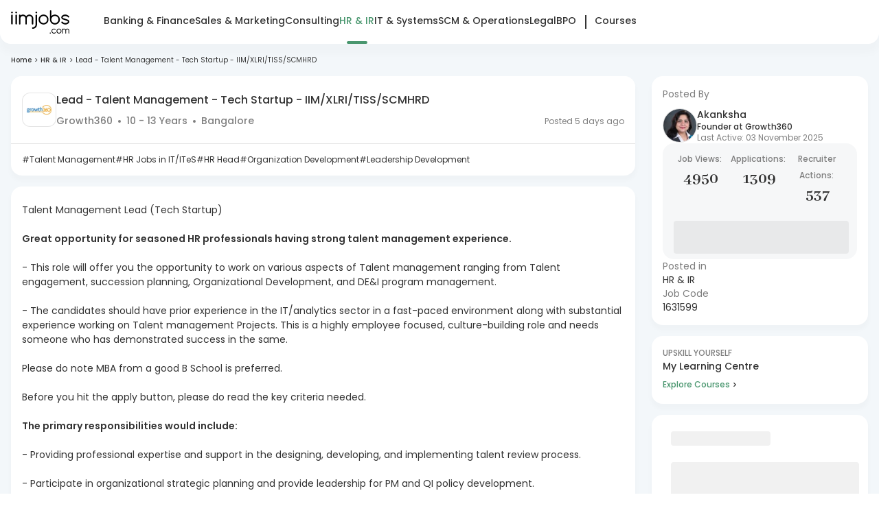

--- FILE ---
content_type: text/html; charset=utf-8
request_url: https://www.iimjobs.com/
body_size: 26490
content:
<!DOCTYPE html><html lang="en"><head><meta charSet="utf-8"/><meta name="viewport" content="width=device-width, initial-scale=1, maximum-scale=1"/><title>Management Job Vacancies | MBA Manager Jobs | iimjobs.com</title><meta name="robots" content="index,follow"/><meta name="description" content="Apply for MBA management Jobs on iimjobs.com for marketing, sales, finance, Supply Chain, Project, Retail, HR, Product, Healthcare and other managerial jobs."/><meta property="og:title" content="Management Job Vacancies | MBA Manager Jobs | iimjobs.com"/><meta property="og:description" content="Apply for MBA management Jobs on iimjobs.com for marketing, sales, finance, Supply Chain, Project, Retail, HR, Product, Healthcare and other managerial jobs."/><meta property="og:url" content="https://www.iimjobs.com/"/><meta property="og:type" content="website"/><meta property="og:image" content="https://static.iimjobs.com/resources/images/iimjobs200x200.png"/><meta property="og:image:alt" content="iimjobs.com"/><meta property="og:image:type" content="image/png"/><meta property="og:image:width" content="200"/><meta property="og:image:height" content="200"/><meta property="og:site_name" content="iimjobs.com"/><link rel="canonical" href="https://www.iimjobs.com/"/><meta property="author" content="iimjobs"/><meta http-equiv="Content-Type" content="text/html; charset=iso-8859-1"/><meta http-equiv="Content-Style-Type" content="text/css"/><meta property="og:description" content="Apply for MBA management Jobs on iimjobs.com for marketing, sales, finance, Supply Chain, Project, Retail, HR, Product, Healthcare and other managerial jobs."/><script type="application/ld+json">{"@context":"https://schema.org","@type":"Organization","name":"iimjobs","url":"https://www.iimjobs.com","logo":"https://static.iimjobs.com/resources/images/iimjobs200x200.png","sameAs":["https://www.facebook.com/iimjobs","https://www.linkedin.com/company/iimjobs.com","https://twitter.com/iimjobs"],"contactPoint":[{"@type":"ContactPoint","areaServed":"IN","availableLanguage":"en"}]}</script><meta name="next-head-count" content="21"/><meta http-equiv="Content-Security-Policy" content="
    style-src &#x27;self&#x27; &#x27;unsafe-inline&#x27; https://fonts.googleapis.com https://static.iimjobs.com/data/font/fontello.css https://js-static.iimjobs.com/;
    font-src &#x27;self&#x27; data: https://fonts.gstatic.com https://*.iimjobs.com https://js-static.iimjobs.com/ https://recruiter-static-content.s3.ap-south-1.amazonaws.com/ https://rec-assets.iimjobs.com;
    script-src &#x27;self&#x27; &#x27;unsafe-inline&#x27;  blob: https://www.googletagmanager.com https://js-static.iimjobs.com/ https://* https://*.iimjobs.com;
    connect-src &#x27;self&#x27; https://js-static.iimjobs.com/ https://* https://*.iimjobs.com data: blob:;
    img-src &#x27;self&#x27; data: blob: https: www.googletagmanager.com https://js-static.iimjobs.com/ http://*;
    media-src &#x27;self&#x27; blob: https: https://js-static.iimjobs.com/;
    worker-src &#x27;self&#x27; blob: https://*;
    child-src &#x27;self&#x27; blob: https://*;
    frame-src &#x27;self&#x27; https://*;
    object-src &#x27;none&#x27;;
    manifest-src &#x27;self&#x27; https://js-static.iimjobs.com/;
    "/><meta name="referrer" content="strict-origin"/><link rel="manifest" href="https://js-static.iimjobs.com/production/2.0.10/manifest.json"/><script>
    window.__FEATURE_FLAGS__ = {"enableAISearch":true};
  </script><meta name="theme-color" content="#F3F7FA"/><meta itemscope="" itemType="https://schema.org/Organization"/><link rel="shortcut icon" href="https://static.iimjobs.com/resources/img/iimjobs/favicon.ico"/><link rel="dns-prefetch preconnect" href="https://billboard.iimjobs.com"/><link rel="dns-prefetch preconnect" href="https://gladiator.iimjobs.com"/><link rel="dns-prefetch preconnect" href="https://js-static.iimjobs.com"/><link rel="preconnect" href="https://fonts.googleapis.com"/><link rel="preconnect" href="https://fonts.gstatic.com" crossorigin=""/><link rel="preload" as="style" data-href="https://fonts.googleapis.com/css2?family=Abhaya+Libre:wght@400;500;600;700&amp;family=Poppins:wght@300;400;500;600&amp;display=swap"/><link rel="stylesheet" data-href="https://fonts.googleapis.com/css2?family=Abhaya+Libre:wght@400;500;600;700&amp;family=Poppins:wght@300;400;500;600&amp;display=swap"/><link rel="stylesheet" href="https://static.iimjobs.com/data/font/fontello.css"/><meta name="emotion-insertion-point" content=""/><style data-emotion="mui-style-global 0"></style><style data-emotion="mui-style-global 1dmwz74">html{-webkit-font-smoothing:antialiased;-moz-osx-font-smoothing:grayscale;box-sizing:border-box;-webkit-text-size-adjust:100%;}*,*::before,*::after{box-sizing:inherit;}strong,b{font-weight:700;}body{margin:0;color:#333333;font-size:16px;font-weight:400;font-family:Poppins,san-serif;line-height:1.5;background-color:#FFFFFF;}@media print{body{background-color:#fff;}}body::backdrop{background-color:#FFFFFF;}</style><style data-emotion="mui-style-global animation-c7515d">@-webkit-keyframes animation-c7515d{0%{opacity:1;}50%{opacity:0.4;}100%{opacity:1;}}@keyframes animation-c7515d{0%{opacity:1;}50%{opacity:0.4;}100%{opacity:1;}}</style><style data-emotion="mui-style-global animation-wiooy9">@-webkit-keyframes animation-wiooy9{0%{-webkit-transform:translateX(-100%);-moz-transform:translateX(-100%);-ms-transform:translateX(-100%);transform:translateX(-100%);}50%{-webkit-transform:translateX(100%);-moz-transform:translateX(100%);-ms-transform:translateX(100%);transform:translateX(100%);}100%{-webkit-transform:translateX(100%);-moz-transform:translateX(100%);-ms-transform:translateX(100%);transform:translateX(100%);}}@keyframes animation-wiooy9{0%{-webkit-transform:translateX(-100%);-moz-transform:translateX(-100%);-ms-transform:translateX(-100%);transform:translateX(-100%);}50%{-webkit-transform:translateX(100%);-moz-transform:translateX(100%);-ms-transform:translateX(100%);transform:translateX(100%);}100%{-webkit-transform:translateX(100%);-moz-transform:translateX(100%);-ms-transform:translateX(100%);transform:translateX(100%);}}</style><style data-emotion="mui-style 8rnkcc u1nljg 13gw0qu 1jc3vad r4jamz 1ifrf0k 1902l77 1a17snd 1guk29 ssylfx wk3gii 1k36coi 10qe8pg 1161qt5 gmuwbf b0molx wtxbl5 1nw7wus 1svgga7 s58gbx fo8uj5 8ypc87 1uadekf 18m4zl2 twqx5p agtiyt 1ew0612 eo13m ajkf8h cdemmv 1e14a5l mj5lvt 19aw0ne wckzpt 16m05tw 1sepy4k 1xq4u09 14bqiim vo0e86 rt5fuq q8ckkg qbj9ae 8su495 16421mp 1c9l5hu i4ycy9 177vauj ivkcld 1qdd20 15ud7wj gidwhs ukhqpq 72k2x 1i4gy4j 1y05lxx 1qvltuy 1piksjh 1mb4d6w 1me8ukb xdjhm2 1914uxv 1g8jhvq 1ot3a4y rihlch gqxllt 1h5q2fv ld0n1z 131y8f1 1ckg6mp 6xugel 1wnl9mm 1ori25x 1s41jb9 1wxaqej 45owmd 1sf3xto k008qs 1gty0pf e48q8y rbjqr1 juzlwz vfhvq5 h5rga0 11x199b 18wka49">.mui-style-8rnkcc{box-sizing:border-box;display:-webkit-box;display:-webkit-flex;display:-ms-flexbox;display:flex;-webkit-box-flex-wrap:wrap;-webkit-flex-wrap:wrap;-ms-flex-wrap:wrap;flex-wrap:wrap;width:100%;-webkit-flex-direction:row;-ms-flex-direction:row;flex-direction:row;-webkit-box-pack:justify;-webkit-justify-content:space-between;justify-content:space-between;}.mui-style-u1nljg{background-color:#fff;color:#333333;-webkit-transition:box-shadow 300ms cubic-bezier(0.4, 0, 0.2, 1) 0ms;transition:box-shadow 300ms cubic-bezier(0.4, 0, 0.2, 1) 0ms;box-shadow:0px 12px 12px 2px rgba(41, 41, 41, 0.02);display:-webkit-box;display:-webkit-flex;display:-ms-flexbox;display:flex;-webkit-flex-direction:column;-ms-flex-direction:column;flex-direction:column;width:100%;box-sizing:border-box;-webkit-flex-shrink:0;-ms-flex-negative:0;flex-shrink:0;position:fixed;z-index:1100;top:0;left:auto;right:0;color:inherit;border-bottom-left-radius:16px;border-bottom-right-radius:16px;z-index:990;}@media print{.mui-style-u1nljg{position:absolute;}}.mui-style-13gw0qu{width:100%;margin-left:auto;box-sizing:border-box;margin-right:auto;display:block;padding-left:16px;padding-right:16px;max-width:1440px;}@media (min-width:600px){.mui-style-13gw0qu{padding-left:24px;padding-right:24px;}}@media (min-width:0px){.mui-style-13gw0qu{padding-left:16px;padding-right:16px;}}@media (min-width:900px){.mui-style-13gw0qu{padding-left:16px;padding-right:16px;}}@media (min-width:1536px){.mui-style-13gw0qu{padding-left:0px;padding-right:0px;}}.mui-style-1jc3vad{position:relative;display:-webkit-box;display:-webkit-flex;display:-ms-flexbox;display:flex;-webkit-align-items:center;-webkit-box-align:center;-ms-flex-align:center;align-items:center;min-height:56px;}@media (min-width:350px){@media (orientation: landscape){.mui-style-1jc3vad{min-height:48px;}}}@media (min-width:600px){.mui-style-1jc3vad{min-height:64px;}}.mui-style-r4jamz{display:-webkit-box;display:-webkit-flex;display:-ms-flexbox;display:flex;height:34px;}.mui-style-1ifrf0k{margin:0;font:inherit;color:#49966E;-webkit-text-decoration:underline;text-decoration:underline;text-decoration-color:rgba(73, 150, 110, 0.4);}.mui-style-1ifrf0k:hover{text-decoration-color:inherit;}.mui-style-1902l77{display:-webkit-box;display:-webkit-flex;display:-ms-flexbox;display:flex;margin-left:auto;-webkit-align-items:center;-webkit-box-align:center;-ms-flex-align:center;align-items:center;}.mui-style-1a17snd{display:-webkit-box;display:-webkit-flex;display:-ms-flexbox;display:flex;width:36px;height:100%;-webkit-box-pack:center;-ms-flex-pack:center;-webkit-justify-content:center;justify-content:center;color:#333333;margin-right:9px;cursor:pointer;}.mui-style-1a17snd:hover{background:white;box-shadow:6px 6px 12px 2px rgba(41, 41, 41, 0.04);border-radius:20px;border:0.10px rgba(126, 126, 126, 0.40) solid;}@media (min-width:0px){.mui-style-1guk29{display:none;}}@media (min-width:900px){.mui-style-1guk29{display:-webkit-box;display:-webkit-flex;display:-ms-flexbox;display:flex;}}.mui-style-ssylfx{display:-webkit-inline-box;display:-webkit-inline-flex;display:-ms-inline-flexbox;display:inline-flex;-webkit-align-items:center;-webkit-box-align:center;-ms-flex-align:center;align-items:center;-webkit-box-pack:center;-ms-flex-pack:center;-webkit-justify-content:center;justify-content:center;position:relative;box-sizing:border-box;-webkit-tap-highlight-color:transparent;background-color:transparent;outline:0;border:0;margin:0;border-radius:0;padding:0;cursor:pointer;-webkit-user-select:none;-moz-user-select:none;-ms-user-select:none;user-select:none;vertical-align:middle;-moz-appearance:none;-webkit-appearance:none;-webkit-text-decoration:none;text-decoration:none;color:inherit;text-transform:none;font-family:Poppins,san-serif;font-weight:500;font-size:0.9375rem;line-height:1.75;min-width:64px;padding:7px 21px;border-radius:4px;-webkit-transition:background-color 250ms cubic-bezier(0.4, 0, 0.2, 1) 0ms,box-shadow 250ms cubic-bezier(0.4, 0, 0.2, 1) 0ms,border-color 250ms cubic-bezier(0.4, 0, 0.2, 1) 0ms,color 250ms cubic-bezier(0.4, 0, 0.2, 1) 0ms;transition:background-color 250ms cubic-bezier(0.4, 0, 0.2, 1) 0ms,box-shadow 250ms cubic-bezier(0.4, 0, 0.2, 1) 0ms,border-color 250ms cubic-bezier(0.4, 0, 0.2, 1) 0ms,color 250ms cubic-bezier(0.4, 0, 0.2, 1) 0ms;border:1px solid rgba(73, 150, 110, 0.5);color:#49966E;font-size:0.875rem;border:1px solid;border-color:#49966E;padding-left:16px;padding-right:16px;font-weight:700;border-radius:24px;}.mui-style-ssylfx::-moz-focus-inner{border-style:none;}.mui-style-ssylfx.Mui-disabled{pointer-events:none;cursor:default;}@media print{.mui-style-ssylfx{-webkit-print-color-adjust:exact;color-adjust:exact;}}.mui-style-ssylfx:hover{-webkit-text-decoration:none;text-decoration:none;background-color:rgba(73, 150, 110, 0.04);border:1px solid #49966E;}@media (hover: none){.mui-style-ssylfx:hover{background-color:transparent;}}.mui-style-ssylfx.Mui-disabled{color:rgba(0, 0, 0, 0.26);border:1px solid rgba(0, 0, 0, 0.12);}.mui-style-wk3gii{display:-webkit-inline-box;display:-webkit-inline-flex;display:-ms-inline-flexbox;display:inline-flex;-webkit-align-items:center;-webkit-box-align:center;-ms-flex-align:center;align-items:center;-webkit-box-pack:center;-ms-flex-pack:center;-webkit-justify-content:center;justify-content:center;position:relative;box-sizing:border-box;-webkit-tap-highlight-color:transparent;background-color:transparent;outline:0;border:0;margin:0;border-radius:0;padding:0;cursor:pointer;-webkit-user-select:none;-moz-user-select:none;-ms-user-select:none;user-select:none;vertical-align:middle;-moz-appearance:none;-webkit-appearance:none;-webkit-text-decoration:none;text-decoration:none;color:inherit;text-transform:none;font-family:Poppins,san-serif;font-weight:500;font-size:0.9375rem;line-height:1.75;min-width:64px;padding:7px 21px;border-radius:4px;-webkit-transition:background-color 250ms cubic-bezier(0.4, 0, 0.2, 1) 0ms,box-shadow 250ms cubic-bezier(0.4, 0, 0.2, 1) 0ms,border-color 250ms cubic-bezier(0.4, 0, 0.2, 1) 0ms,color 250ms cubic-bezier(0.4, 0, 0.2, 1) 0ms;transition:background-color 250ms cubic-bezier(0.4, 0, 0.2, 1) 0ms,box-shadow 250ms cubic-bezier(0.4, 0, 0.2, 1) 0ms,border-color 250ms cubic-bezier(0.4, 0, 0.2, 1) 0ms,color 250ms cubic-bezier(0.4, 0, 0.2, 1) 0ms;border:1px solid rgba(73, 150, 110, 0.5);color:#49966E;font-size:0.875rem;border:1px solid;border-color:#49966E;padding-left:16px;padding-right:16px;font-weight:700;margin-left:8px;border-radius:24px;}.mui-style-wk3gii::-moz-focus-inner{border-style:none;}.mui-style-wk3gii.Mui-disabled{pointer-events:none;cursor:default;}@media print{.mui-style-wk3gii{-webkit-print-color-adjust:exact;color-adjust:exact;}}.mui-style-wk3gii:hover{-webkit-text-decoration:none;text-decoration:none;background-color:rgba(73, 150, 110, 0.04);border:1px solid #49966E;}@media (hover: none){.mui-style-wk3gii:hover{background-color:transparent;}}.mui-style-wk3gii.Mui-disabled{color:rgba(0, 0, 0, 0.26);border:1px solid rgba(0, 0, 0, 0.12);}.mui-style-1k36coi{margin-right:8px;}@media (min-width:0px){.mui-style-1k36coi{display:-webkit-box;display:-webkit-flex;display:-ms-flexbox;display:flex;}}@media (min-width:900px){.mui-style-1k36coi{display:none;}}.mui-style-10qe8pg{display:-webkit-inline-box;display:-webkit-inline-flex;display:-ms-inline-flexbox;display:inline-flex;-webkit-align-items:center;-webkit-box-align:center;-ms-flex-align:center;align-items:center;-webkit-box-pack:center;-ms-flex-pack:center;-webkit-justify-content:center;justify-content:center;position:relative;box-sizing:border-box;-webkit-tap-highlight-color:transparent;background-color:transparent;outline:0;border:0;margin:0;border-radius:0;padding:0;cursor:pointer;-webkit-user-select:none;-moz-user-select:none;-ms-user-select:none;user-select:none;vertical-align:middle;-moz-appearance:none;-webkit-appearance:none;-webkit-text-decoration:none;text-decoration:none;color:inherit;text-transform:none;font-family:Poppins,san-serif;font-weight:500;font-size:0.8125rem;line-height:1.75;min-width:64px;padding:3px 9px;border-radius:4px;-webkit-transition:background-color 250ms cubic-bezier(0.4, 0, 0.2, 1) 0ms,box-shadow 250ms cubic-bezier(0.4, 0, 0.2, 1) 0ms,border-color 250ms cubic-bezier(0.4, 0, 0.2, 1) 0ms,color 250ms cubic-bezier(0.4, 0, 0.2, 1) 0ms;transition:background-color 250ms cubic-bezier(0.4, 0, 0.2, 1) 0ms,box-shadow 250ms cubic-bezier(0.4, 0, 0.2, 1) 0ms,border-color 250ms cubic-bezier(0.4, 0, 0.2, 1) 0ms,color 250ms cubic-bezier(0.4, 0, 0.2, 1) 0ms;border:1px solid rgba(73, 150, 110, 0.5);color:#49966E;font-size:0.875rem;border-radius:24px;}.mui-style-10qe8pg::-moz-focus-inner{border-style:none;}.mui-style-10qe8pg.Mui-disabled{pointer-events:none;cursor:default;}@media print{.mui-style-10qe8pg{-webkit-print-color-adjust:exact;color-adjust:exact;}}.mui-style-10qe8pg:hover{-webkit-text-decoration:none;text-decoration:none;background-color:rgba(73, 150, 110, 0.04);border:1px solid #49966E;}@media (hover: none){.mui-style-10qe8pg:hover{background-color:transparent;}}.mui-style-10qe8pg.Mui-disabled{color:rgba(0, 0, 0, 0.26);border:1px solid rgba(0, 0, 0, 0.12);}.mui-style-1161qt5{padding-top:0px;}.mui-style-gmuwbf{display:-webkit-box;display:-webkit-flex;display:-ms-flexbox;display:flex;-webkit-align-items:center;-webkit-box-align:center;-ms-flex-align:center;align-items:center;-webkit-box-pack:center;-ms-flex-pack:center;-webkit-justify-content:center;justify-content:center;}.mui-style-b0molx{box-sizing:border-box;-webkit-flex-direction:column;-ms-flex-direction:column;flex-direction:column;max-width:1440px;width:100%;-webkit-align-items:center;-webkit-box-align:center;-ms-flex-align:center;align-items:center;-webkit-box-pack:center;-ms-flex-pack:center;-webkit-justify-content:center;justify-content:center;}.mui-style-b0molx>.MuiGrid-item{max-width:none;}@media (min-width:0px){.mui-style-wtxbl5{padding-top:32px;}}@media (min-width:900px){.mui-style-wtxbl5{padding-top:64px;}}.mui-style-1nw7wus{width:100%;background:url(https://d3qr48lsanmyop.cloudfront.net/webp/1761203624832.webp) no-repeat;display:-webkit-box;display:-webkit-flex;display:-ms-flexbox;display:flex;-webkit-background-size:cover;background-size:cover;-webkit-box-pack:center;-ms-flex-pack:center;-webkit-justify-content:center;justify-content:center;position:-webkit-sticky;position:sticky;}@media (min-width:0px){.mui-style-1nw7wus{height:555px;}}@media (min-width:900px){.mui-style-1nw7wus{height:596px;}}.mui-style-1svgga7{box-sizing:border-box;display:-webkit-box;display:-webkit-flex;display:-ms-flexbox;display:flex;-webkit-box-flex-wrap:wrap;-webkit-flex-wrap:wrap;-ms-flex-wrap:wrap;flex-wrap:wrap;width:100%;-webkit-flex-direction:row;-ms-flex-direction:row;flex-direction:row;position:absolute;top:6%;min-width:320px;min-height:520px;z-index:2;}@media (min-width:0px){.mui-style-1svgga7{width:95%;}}@media (min-width:900px){.mui-style-1svgga7{width:45%;}}@media (min-width:1200px){.mui-style-1svgga7{width:35%;}}.mui-style-s58gbx{box-sizing:border-box;margin:0;-webkit-flex-direction:row;-ms-flex-direction:row;flex-direction:row;background:rgba(255,255,255,0.8);padding-top:16px;padding-bottom:16px;display:-webkit-box;display:-webkit-flex;display:-ms-flexbox;display:flex;-webkit-box-pack:center;-ms-flex-pack:center;-webkit-justify-content:center;justify-content:center;-webkit-flex-direction:column;-ms-flex-direction:column;flex-direction:column;box-shadow:0px 8px 8px 2px rgba(41, 41, 41, 0.02);background-color:rgba(255,255,255,.94);}@media (min-width:0px){.mui-style-s58gbx{margin:130px auto;padding-left:8px;padding-right:8px;}}@media (min-width:900px){.mui-style-s58gbx{margin:0px auto;padding-left:16px;padding-right:16px;}}.mui-style-fo8uj5{text-align:center;color:#333333;}@media (min-width:600px){.mui-style-fo8uj5{width:100%;}}@media (min-width:900px){.mui-style-fo8uj5{width:90%;margin:10px auto;}}@media (min-width:1200px){.mui-style-fo8uj5{margin:15px auto;}}.mui-style-8ypc87{margin:0;font-size:16px;font-weight:400;font-family:Poppins,san-serif;line-height:1.5;font-style:italic;}@media (min-width:0px){.mui-style-8ypc87{font-size:16px;line-height:22px;font-weight:500;}}@media (min-width:900px){.mui-style-8ypc87{font-size:18px;line-height:1.5;font-weight:600;}}@media (min-width:1200px){.mui-style-8ypc87{font-size:20px;}}.mui-style-1uadekf{margin:0;font-size:16px;font-weight:400;font-family:Poppins,san-serif;line-height:1.5;margin:0 auto 10px;font-weight:400;font-style:italic;}@media (min-width:0px){.mui-style-1uadekf{margin-top:4px;color:#7E7E7E;line-height:18px;font-size:14px;}}@media (min-width:900px){.mui-style-1uadekf{margin-top:0px;color:#333333;line-height:1.5;}}@media (min-width:1200px){.mui-style-1uadekf{font-size:16px;}}.mui-style-18m4zl2{display:block;-webkit-box-pack:center;-ms-flex-pack:center;-webkit-justify-content:center;justify-content:center;}@media (min-width:0px){.mui-style-18m4zl2{margin:0px 25px;}}@media (min-width:600px){.mui-style-18m4zl2{margin:0px 35px;}}@media (min-width:900px){.mui-style-18m4zl2{margin:0px 55px;}}@media (min-width:1200px){.mui-style-18m4zl2{margin:0px 70px;}}.mui-style-twqx5p{display:block;background-color:rgba(51, 51, 51, 0.11);height:1.2em;-webkit-animation:animation-c7515d 2s ease-in-out 0.5s infinite;animation:animation-c7515d 2s ease-in-out 0.5s infinite;width:50%;-webkit-align-self:left;-ms-flex-item-align:left;align-self:left;margin-top:8px;}@media (min-width:0px){.mui-style-twqx5p{display:none;}}@media (min-width:900px){.mui-style-twqx5p{display:block;height:20px;}}.mui-style-agtiyt{display:block;background-color:rgba(51, 51, 51, 0.11);height:1.2em;-webkit-animation:animation-c7515d 2s ease-in-out 0.5s infinite;animation:animation-c7515d 2s ease-in-out 0.5s infinite;width:100%;margin-top:16px;}@media (min-width:0px){.mui-style-agtiyt{display:none;}}@media (min-width:900px){.mui-style-agtiyt{display:block;height:40px;}}.mui-style-1ew0612{display:block;background-color:rgba(51, 51, 51, 0.11);height:1.2em;-webkit-animation:animation-c7515d 2s ease-in-out 0.5s infinite;animation:animation-c7515d 2s ease-in-out 0.5s infinite;width:100%;margin-top:24px;border-radius:24px;}@media (min-width:0px){.mui-style-1ew0612{height:60px;}}@media (min-width:900px){.mui-style-1ew0612{height:45px;}}.mui-style-eo13m{display:block;background-color:rgba(51, 51, 51, 0.11);height:1.2em;-webkit-animation:animation-c7515d 2s ease-in-out 0.5s infinite;animation:animation-c7515d 2s ease-in-out 0.5s infinite;width:60%;margin-top:24px;}@media (min-width:0px){.mui-style-eo13m{display:none;}}@media (min-width:900px){.mui-style-eo13m{display:block;height:20px;}}.mui-style-ajkf8h{display:block;background-color:rgba(51, 51, 51, 0.11);height:1.2em;-webkit-animation:animation-c7515d 2s ease-in-out 0.5s infinite;animation:animation-c7515d 2s ease-in-out 0.5s infinite;width:100%;margin-top:16px;margin-bottom:8px;}@media (min-width:0px){.mui-style-ajkf8h{display:none;}}@media (min-width:900px){.mui-style-ajkf8h{display:block;height:20px;}}.mui-style-cdemmv{display:block;background-color:rgba(51, 51, 51, 0.11);height:1.2em;-webkit-animation:animation-c7515d 2s ease-in-out 0.5s infinite;animation:animation-c7515d 2s ease-in-out 0.5s infinite;width:100%;}@media (min-width:0px){.mui-style-cdemmv{display:block;}}@media (min-width:900px){.mui-style-cdemmv{display:none;height:35px;margin-top:32px;}}@media (min-width:1200px){.mui-style-cdemmv{margin-top:8px;}}.mui-style-1e14a5l{position:absolute;right:0px;width:-webkit-fit-content;width:-moz-fit-content;width:fit-content;top:56px;bottom:auto;cursor:pointer;z-index:1;}.mui-style-mj5lvt{z-index:10;border-radius:15px;}.mui-style-19aw0ne{color:#fff;width:160px;font-size:0.5625rem;text-transform:uppercase;line-height:15px;background:#333333b3;border-bottom-left-radius:30px;border-top-left-radius:30px;letter-spacing:1px;padding:15px 15px 10px 15px;font-weight:700;text-align:left;}.mui-style-19aw0ne:hover{-webkit-text-decoration:underline;text-decoration:underline;cursor:pointer;}.mui-style-wckzpt{background-color:#f3fbfb;text-align:center;display:-webkit-box;display:-webkit-flex;display:-ms-flexbox;display:flex;-webkit-flex-direction:column;-ms-flex-direction:column;flex-direction:column;-webkit-align-items:center;-webkit-box-align:center;-ms-flex-align:center;align-items:center;}@media (min-width:0px){.mui-style-wckzpt{padding-left:40px;padding-right:40px;padding-top:16px;padding-bottom:16px;}}@media (min-width:900px){.mui-style-wckzpt{padding-left:160px;padding-right:160px;padding-top:40px;padding-bottom:40px;}}.mui-style-16m05tw{margin:0;-webkit-flex-shrink:0;-ms-flex-negative:0;flex-shrink:0;border-width:0;border-style:solid;border-color:rgba(0, 0, 0, 0.12);border-bottom-width:thin;width:10%;border:1px solid #bfbfbf;background-color:#bfbfbf;}@media (min-width:0px){.mui-style-16m05tw{margin-top:16px;margin-bottom:16px;}}@media (min-width:900px){.mui-style-16m05tw{margin-top:40px;margin-bottom:40px;}}.mui-style-1sepy4k{margin:0;font-size:16px;font-weight:400;font-family:Poppins,san-serif;line-height:1.5;color:rgba(70, 70, 70, 0.7);line-height:48px;letter-spacing:1px;font-family:Neuton,serif;font-style:italic;font-size:23px;font-weight:300;}.mui-style-1xq4u09:before{position:absolute;font-size:42px;margin:4px 0 0 -25px;content:open-quote;font-family:Droid Sans,Comfortaa,san-serif;}.mui-style-14bqiim:before{position:absolute;font-size:42px;margin:4px 0 0 0px;content:close-quote;font-family:Droid Sans,Comfortaa,san-serif;}.mui-style-vo0e86{margin:0;font-size:16px;font-weight:400;font-family:Poppins,san-serif;line-height:1.5;color:#333333;margin-top:24px;font-size:24px;font-weight:700;font-style:italic;}.mui-style-rt5fuq{margin:0;-webkit-flex-shrink:0;-ms-flex-negative:0;flex-shrink:0;border-width:0;border-style:solid;border-color:rgba(0, 0, 0, 0.12);border-bottom-width:thin;width:10%;border:1px solid #bfbfbf;background-color:#bfbfbf;margin-top:40px;margin-bottom:40px;}.mui-style-q8ckkg{text-align:center;margin-top:96px;}.mui-style-qbj9ae{margin:0;font-size:16px;font-weight:400;font-family:Poppins,san-serif;line-height:1.5;text-align:center;display:block;}@media (min-width:0px){.mui-style-qbj9ae{font-size:1.25rem;font-weight:600;}}@media (min-width:900px){.mui-style-qbj9ae{font-size:1.625rem;font-weight:400;}}.mui-style-8su495{box-sizing:border-box;display:-webkit-box;display:-webkit-flex;display:-ms-flexbox;display:flex;-webkit-box-flex-wrap:wrap;-webkit-flex-wrap:wrap;-ms-flex-wrap:wrap;flex-wrap:wrap;width:100%;-webkit-flex-direction:row;-ms-flex-direction:row;flex-direction:row;-webkit-box-pack:space-evenly;-ms-flex-pack:space-evenly;-webkit-justify-content:space-evenly;justify-content:space-evenly;border-top:1px solid #d9d9d9;border-bottom:1px solid #d9d9d9;}@media (min-width:0px){.mui-style-8su495{max-width:100%;margin-top:25px;}}@media (min-width:600px){.mui-style-8su495{margin-left:40px;}}@media (min-width:900px){.mui-style-8su495{max-width:90%;margin-top:45px;margin-left:45px;}}@media (min-width:1200px){.mui-style-8su495{margin-left:75px;}}@media (min-width:1440px){.mui-style-8su495{margin-left:75px;}}.mui-style-16421mp{display:block;background-color:rgba(51, 51, 51, 0.11);height:auto;margin-top:0;margin-bottom:0;transform-origin:0 55%;-webkit-transform:scale(1, 0.60);-moz-transform:scale(1, 0.60);-ms-transform:scale(1, 0.60);transform:scale(1, 0.60);border-radius:4px/6.7px;position:relative;overflow:hidden;-webkit-mask-image:-webkit-radial-gradient(white, black);}.mui-style-16421mp:empty:before{content:"\00a0";}.mui-style-16421mp::after{-webkit-animation:animation-wiooy9 2s linear 0.5s infinite;animation:animation-wiooy9 2s linear 0.5s infinite;background:linear-gradient(
          90deg,
          transparent,
          rgba(0, 0, 0, 0.04),
          transparent
        );content:'';position:absolute;-webkit-transform:translateX(-100%);-moz-transform:translateX(-100%);-ms-transform:translateX(-100%);transform:translateX(-100%);bottom:0;left:0;right:0;top:0;}@media (min-width:0px){.mui-style-16421mp{width:100px;height:80px;}}@media (min-width:900px){.mui-style-16421mp{width:150px;height:160px;}}.mui-style-1c9l5hu{margin-top:96px;}.mui-style-i4ycy9{margin:0;font-size:16px;font-weight:400;font-family:Poppins,san-serif;line-height:1.5;text-align:center;padding-left:24px;padding-right:24px;}@media (min-width:0px){.mui-style-i4ycy9{font-size:1.25rem;font-weight:600;}}@media (min-width:900px){.mui-style-i4ycy9{font-size:1.625rem;font-weight:400;}}.mui-style-177vauj{box-sizing:border-box;display:-webkit-box;display:-webkit-flex;display:-ms-flexbox;display:flex;-webkit-box-flex-wrap:wrap;-webkit-flex-wrap:wrap;-ms-flex-wrap:wrap;flex-wrap:wrap;width:100%;-webkit-flex-direction:row;-ms-flex-direction:row;flex-direction:row;}@media (min-width:0px){.mui-style-177vauj{padding-left:24px;padding-right:24px;margin-top:25px;}}@media (min-width:600px){.mui-style-177vauj{padding-left:24px;padding-right:24px;}}@media (min-width:900px){.mui-style-177vauj{padding-left:40px;padding-right:40px;margin-top:45px;}}@media (min-width:1200px){.mui-style-177vauj{padding-left:64px;padding-right:64px;}}.mui-style-ivkcld{box-sizing:border-box;margin:0;-webkit-flex-direction:row;-ms-flex-direction:row;flex-direction:row;-webkit-flex-basis:100%;-ms-flex-preferred-size:100%;flex-basis:100%;-webkit-box-flex:0;-webkit-flex-grow:0;-ms-flex-positive:0;flex-grow:0;max-width:100%;height:auto;display:-webkit-box;display:-webkit-flex;display:-ms-flexbox;display:flex;border-top:1px solid #D9D9D9;border-left:1px solid #D9D9D9;border-right:1px solid #D9D9D9;}@media (min-width:350px){.mui-style-ivkcld{-webkit-flex-basis:100%;-ms-flex-preferred-size:100%;flex-basis:100%;-webkit-box-flex:0;-webkit-flex-grow:0;-ms-flex-positive:0;flex-grow:0;max-width:100%;}}@media (min-width:600px){.mui-style-ivkcld{-webkit-flex-basis:25%;-ms-flex-preferred-size:25%;flex-basis:25%;-webkit-box-flex:0;-webkit-flex-grow:0;-ms-flex-positive:0;flex-grow:0;max-width:25%;}}@media (min-width:900px){.mui-style-ivkcld{-webkit-flex-basis:25%;-ms-flex-preferred-size:25%;flex-basis:25%;-webkit-box-flex:0;-webkit-flex-grow:0;-ms-flex-positive:0;flex-grow:0;max-width:25%;}}@media (min-width:1200px){.mui-style-ivkcld{-webkit-flex-basis:25%;-ms-flex-preferred-size:25%;flex-basis:25%;-webkit-box-flex:0;-webkit-flex-grow:0;-ms-flex-positive:0;flex-grow:0;max-width:25%;}}@media (min-width:1440px){.mui-style-ivkcld{-webkit-flex-basis:25%;-ms-flex-preferred-size:25%;flex-basis:25%;-webkit-box-flex:0;-webkit-flex-grow:0;-ms-flex-positive:0;flex-grow:0;max-width:25%;}}@media (min-width:1536px){.mui-style-ivkcld{-webkit-flex-basis:25%;-ms-flex-preferred-size:25%;flex-basis:25%;-webkit-box-flex:0;-webkit-flex-grow:0;-ms-flex-positive:0;flex-grow:0;max-width:25%;}}@media (min-width:0px){.mui-style-ivkcld{width:100%;border-bottom:0;}}@media (min-width:600px){.mui-style-ivkcld{border-bottom:1px solid #D9D9D9;}}@media (min-width:900px){.mui-style-ivkcld:nth-of-type(1n){border-bottom:1px solid #D9D9D9;}.mui-style-ivkcld:nth-of-type(5n){border-top:0px solid;}.mui-style-ivkcld:nth-of-type(6n){border-top:0px solid;}.mui-style-ivkcld:nth-of-type(7n){border-top:0px solid;}.mui-style-ivkcld:nth-of-type(8n){border-top:0px solid;}}.mui-style-ivkcld:nth-of-type(4n){border-right:1px solid #D9D9D9;}@media (max-width:599.95px){.mui-style-ivkcld:nth-of-type(8n){border-bottom:1px solid #D9D9D9;}}.mui-style-1qdd20{display:-webkit-box;display:-webkit-flex;display:-ms-flexbox;display:flex;-webkit-flex-direction:column;-ms-flex-direction:column;flex-direction:column;width:100%;}@media (min-width:0px){.mui-style-1qdd20{text-align:center;margin:30px 30px;}}@media (min-width:600px){.mui-style-1qdd20{text-align:left;margin:30px 25px;}}@media (min-width:900px){.mui-style-1qdd20{margin:35px 40px;}}@media (min-width:1440px){.mui-style-1qdd20{margin:45px 40px;}}.mui-style-15ud7wj{font-size:2rem;color:#49966E;-webkit-box-pack:center;-ms-flex-pack:center;-webkit-justify-content:center;justify-content:center;}.mui-style-gidwhs{margin:0;font:inherit;color:#49966E;-webkit-text-decoration:underline;text-decoration:underline;text-decoration-color:rgba(73, 150, 110, 0.4);color:#333333;opacity:0.7;-webkit-transition:all ease 0.3s;transition:all ease 0.3s;-webkit-text-decoration:none;text-decoration:none;font-size:0.875rem;word-break:break-all;padding:0px 12px;font-weight:700;padding:0px;opacity:1;cursor:pointer;margin-bottom:10px;word-break:break-word;white-space:normal;}.mui-style-gidwhs:hover{text-decoration-color:inherit;}.mui-style-gidwhs:hover{color:#49966E;opacity:1;-webkit-text-decoration:underline;text-decoration:underline;}@media (min-width:0px){.mui-style-gidwhs{font-size:1.125rem;}}@media (min-width:900px){.mui-style-gidwhs{font-size:1rem;}}@media (min-width:1440px){.mui-style-gidwhs{font-size:0.875rem;}}.mui-style-ukhqpq{margin:0;font:inherit;color:#49966E;-webkit-text-decoration:underline;text-decoration:underline;text-decoration-color:rgba(73, 150, 110, 0.4);color:#333333;opacity:0.7;-webkit-transition:all ease 0.3s;transition:all ease 0.3s;-webkit-text-decoration:none;text-decoration:none;font-size:0.875rem;word-break:break-all;padding:0px 12px;padding:0px;margin-bottom:5px;margin-top:5px;opacity:1;word-break:break-word;white-space:normal;}.mui-style-ukhqpq:hover{text-decoration-color:inherit;}.mui-style-ukhqpq:hover{color:#49966E;opacity:1;-webkit-text-decoration:underline;text-decoration:underline;}@media (min-width:0px){.mui-style-ukhqpq{font-size:1rem;}}@media (min-width:600px){.mui-style-ukhqpq{font-size:0.625rem;}}@media (min-width:1200px){.mui-style-ukhqpq{font-size:0.8125rem;}}.mui-style-72k2x{margin:0;font-size:16px;font-weight:400;font-family:Poppins,san-serif;line-height:1.5;text-align:center;}@media (min-width:0px){.mui-style-72k2x{font-size:1.25rem;font-weight:600;}}@media (min-width:900px){.mui-style-72k2x{font-size:1.625rem;font-weight:400;}}.mui-style-1i4gy4j{box-sizing:border-box;display:-webkit-box;display:-webkit-flex;display:-ms-flexbox;display:flex;-webkit-box-flex-wrap:wrap;-webkit-flex-wrap:wrap;-ms-flex-wrap:wrap;flex-wrap:wrap;width:100%;-webkit-flex-direction:row;-ms-flex-direction:row;flex-direction:row;width:100%;margin:0px;text-align:center;}@media (min-width:0px){.mui-style-1i4gy4j{padding-left:24px;padding-right:24px;margin-top:25px;}}@media (min-width:600px){.mui-style-1i4gy4j{padding-left:24px;padding-right:24px;}}@media (min-width:900px){.mui-style-1i4gy4j{padding-left:40px;padding-right:40px;margin-top:45px;}}@media (min-width:1200px){.mui-style-1i4gy4j{padding-left:64px;padding-right:64px;}}.mui-style-1y05lxx{-webkit-box-pack:center;-ms-flex-pack:center;-webkit-justify-content:center;justify-content:center;-webkit-align-content:center;-ms-flex-line-pack:center;align-content:center;}@media (min-width:0px){.mui-style-1y05lxx{display:block;}}@media (min-width:900px){.mui-style-1y05lxx{display:-webkit-box;display:-webkit-flex;display:-ms-flexbox;display:flex;}}.mui-style-1qvltuy{display:block;background-color:rgba(51, 51, 51, 0.11);height:auto;margin-top:0;margin-bottom:0;transform-origin:0 55%;-webkit-transform:scale(1, 0.60);-moz-transform:scale(1, 0.60);-ms-transform:scale(1, 0.60);transform:scale(1, 0.60);border-radius:4px/6.7px;position:relative;overflow:hidden;-webkit-mask-image:-webkit-radial-gradient(white, black);margin:16px;}.mui-style-1qvltuy:empty:before{content:"\00a0";}.mui-style-1qvltuy::after{-webkit-animation:animation-wiooy9 2s linear 0.5s infinite;animation:animation-wiooy9 2s linear 0.5s infinite;background:linear-gradient(
          90deg,
          transparent,
          rgba(0, 0, 0, 0.04),
          transparent
        );content:'';position:absolute;-webkit-transform:translateX(-100%);-moz-transform:translateX(-100%);-ms-transform:translateX(-100%);transform:translateX(-100%);bottom:0;left:0;right:0;top:0;}@media (min-width:0px){.mui-style-1qvltuy{width:100px;height:80px;}}@media (min-width:900px){.mui-style-1qvltuy{width:150px;height:160px;}}@media (min-width:0px){.mui-style-1piksjh{background:url(https://static.iimjobs.com/static/images/apply-mobile.svg) center bottom/100% no-repeat;}}@media (min-width:900px){.mui-style-1piksjh{background:url(https://js-static.iimjobs.com/production/latest/footer_background.webp) center bottom/100% no-repeat;}}.mui-style-1mb4d6w{box-sizing:border-box;display:-webkit-box;display:-webkit-flex;display:-ms-flexbox;display:flex;-webkit-box-flex-wrap:wrap;-webkit-flex-wrap:wrap;-ms-flex-wrap:wrap;flex-wrap:wrap;width:100%;-webkit-flex-direction:row;-ms-flex-direction:row;flex-direction:row;width:90%;}@media (min-width:0px){.mui-style-1mb4d6w{padding-left:24px;padding-right:24px;padding-top:10px;margin:50px auto 0;}}@media (min-width:600px){.mui-style-1mb4d6w{padding-left:24px;padding-right:24px;padding-top:20px;}}@media (min-width:900px){.mui-style-1mb4d6w{padding-left:40px;padding-right:40px;margin:140px auto 0;}}@media (min-width:1200px){.mui-style-1mb4d6w{padding-left:64px;padding-right:64px;}}.mui-style-1me8ukb{box-sizing:border-box;margin:0;-webkit-flex-direction:row;-ms-flex-direction:row;flex-direction:row;width:100%;display:inline-block;margin:0 auto;padding-bottom:65px;}.mui-style-xdjhm2{color:#333333;line-height:1;}@media (min-width:0px){.mui-style-xdjhm2{width:100%;margin:30px auto;text-align:center;}}@media (min-width:900px){.mui-style-xdjhm2{float:right;width:55%;margin:22px auto;text-align:left;}}.mui-style-1914uxv{margin:0;font-size:16px;font-weight:400;font-family:Poppins,san-serif;line-height:1.5;margin-left:1px;font-style:Poppins;}@media (min-width:0px){.mui-style-1914uxv{font-size:1.5rem;font-weight:700;}}@media (min-width:900px){.mui-style-1914uxv{font-size:1.75rem;font-weight:400;}}@media (min-width:320px) and (max-width:480px){.mui-style-1914uxv{text-align:center;}}.mui-style-1g8jhvq{box-sizing:border-box;display:-webkit-box;display:-webkit-flex;display:-ms-flexbox;display:flex;-webkit-box-flex-wrap:wrap;-webkit-flex-wrap:wrap;-ms-flex-wrap:wrap;flex-wrap:wrap;width:100%;-webkit-flex-direction:row;-ms-flex-direction:row;flex-direction:row;margin:0 auto 40px;-webkit-box-pack:center;-ms-flex-pack:center;-webkit-justify-content:center;justify-content:center;}@media (min-width:0px){.mui-style-1g8jhvq{width:100%;}}@media (min-width:900px){.mui-style-1g8jhvq{float:left;width:40%;}}.mui-style-1ot3a4y{margin:0px;padding:0px;text-align:left;}@media (min-width:0px){.mui-style-1ot3a4y{width:100%;}}@media (min-width:900px){.mui-style-1ot3a4y{float:right;width:55%;}}.mui-style-rihlch{margin:15px 5px 15px 0px;}.mui-style-gqxllt{margin:0;font-size:16px;font-weight:400;font-family:Poppins,san-serif;line-height:1.5;background:url(https://static.iimjobs.com/static/images/Bullets.svg) left center/7px no-repeat;padding-left:20px;font-size:1.125rem;font-weight:700;}.mui-style-1h5q2fv{margin:0;font-size:16px;font-weight:400;font-family:Poppins,san-serif;line-height:1.5;font-size:1.125rem;font-weight:400;margin-left:20px;}.mui-style-ld0n1z{margin:0;font-size:16px;font-weight:400;font-family:Poppins,san-serif;line-height:1.5;font-weight:normal;opacity:1;font-size:1.125rem;margin:55px 5px 20px 5px;}.mui-style-131y8f1{text-align:center;display:-webkit-box;display:-webkit-flex;display:-ms-flexbox;display:flex;gap:10px;-webkit-box-flex-wrap:wrap;-webkit-flex-wrap:wrap;-ms-flex-wrap:wrap;flex-wrap:wrap;}@media (min-width:0px){.mui-style-131y8f1{-webkit-box-pack:center;-ms-flex-pack:center;-webkit-justify-content:center;justify-content:center;}}@media (min-width:600px){.mui-style-131y8f1{-webkit-box-pack:left;-ms-flex-pack:left;-webkit-justify-content:left;justify-content:left;}}.mui-style-1ckg6mp{display:-webkit-inline-box;display:-webkit-inline-flex;display:-ms-inline-flexbox;display:inline-flex;-webkit-align-items:center;-webkit-box-align:center;-ms-flex-align:center;align-items:center;-webkit-box-pack:center;-ms-flex-pack:center;-webkit-justify-content:center;justify-content:center;position:relative;box-sizing:border-box;-webkit-tap-highlight-color:transparent;background-color:transparent;outline:0;border:0;margin:0;border-radius:0;padding:0;cursor:pointer;-webkit-user-select:none;-moz-user-select:none;-ms-user-select:none;user-select:none;vertical-align:middle;-moz-appearance:none;-webkit-appearance:none;-webkit-text-decoration:none;text-decoration:none;color:inherit;text-transform:none;font-family:Poppins,san-serif;font-weight:500;font-size:0.875rem;line-height:1.75;min-width:64px;padding:5px 15px;border-radius:4px;-webkit-transition:background-color 250ms cubic-bezier(0.4, 0, 0.2, 1) 0ms,box-shadow 250ms cubic-bezier(0.4, 0, 0.2, 1) 0ms,border-color 250ms cubic-bezier(0.4, 0, 0.2, 1) 0ms,color 250ms cubic-bezier(0.4, 0, 0.2, 1) 0ms;transition:background-color 250ms cubic-bezier(0.4, 0, 0.2, 1) 0ms,box-shadow 250ms cubic-bezier(0.4, 0, 0.2, 1) 0ms,border-color 250ms cubic-bezier(0.4, 0, 0.2, 1) 0ms,color 250ms cubic-bezier(0.4, 0, 0.2, 1) 0ms;border:1px solid rgba(73, 150, 110, 0.5);color:#49966E;font-size:1.125rem;color:#333333;border-color:#333333;border-radius:32px;font-weight:400;padding:2px 12px;}.mui-style-1ckg6mp::-moz-focus-inner{border-style:none;}.mui-style-1ckg6mp.Mui-disabled{pointer-events:none;cursor:default;}@media print{.mui-style-1ckg6mp{-webkit-print-color-adjust:exact;color-adjust:exact;}}.mui-style-1ckg6mp:hover{-webkit-text-decoration:none;text-decoration:none;background-color:rgba(73, 150, 110, 0.04);border:1px solid #49966E;}@media (hover: none){.mui-style-1ckg6mp:hover{background-color:transparent;}}.mui-style-1ckg6mp.Mui-disabled{color:rgba(0, 0, 0, 0.26);border:1px solid rgba(0, 0, 0, 0.12);}.mui-style-1ckg6mp:hover{background-color:#49966E;color:#FFFFFF;}.mui-style-6xugel{display:inherit;margin-right:8px;margin-left:-4px;}.mui-style-6xugel>*:nth-of-type(1){font-size:20px;}.mui-style-1wnl9mm{right:7px;bottom:17px;position:fixed;z-index:12;cursor:pointer;}.mui-style-1ori25x{display:-webkit-box;display:-webkit-flex;display:-ms-flexbox;display:flex;-webkit-align-items:center;-webkit-box-align:center;-ms-flex-align:center;align-items:center;-webkit-box-pack:center;-ms-flex-pack:center;-webkit-justify-content:center;justify-content:center;background-color:#333333;}.mui-style-1s41jb9{box-sizing:border-box;display:-webkit-box;display:-webkit-flex;display:-ms-flexbox;display:flex;-webkit-box-flex-wrap:wrap;-webkit-flex-wrap:wrap;-ms-flex-wrap:wrap;flex-wrap:wrap;width:100%;-webkit-flex-direction:row;-ms-flex-direction:row;flex-direction:row;background-color:#333333;display:-webkit-box;display:-webkit-flex;display:-ms-flexbox;display:flex;max-width:1440px;width:100%;-webkit-align-items:center;-webkit-box-align:center;-ms-flex-align:center;align-items:center;}@media (min-width:0px){.mui-style-1s41jb9{-webkit-box-pack:center;-ms-flex-pack:center;-webkit-justify-content:center;justify-content:center;}}@media (min-width:600px){.mui-style-1s41jb9{-webkit-box-pack:justify;-webkit-justify-content:space-between;justify-content:space-between;padding-left:16px;padding-right:16px;}}@media (min-width:1536px){.mui-style-1s41jb9{padding-left:0px;padding-right:0px;}}.mui-style-1wxaqej{box-sizing:border-box;margin:0;-webkit-flex-direction:row;-ms-flex-direction:row;flex-direction:row;}.mui-style-45owmd{-webkit-flex-direction:column;-ms-flex-direction:column;flex-direction:column;display:-webkit-box;display:-webkit-flex;display:-ms-flexbox;display:flex;}@media (min-width:0px){.mui-style-45owmd{-webkit-align-items:center;-webkit-box-align:center;-ms-flex-align:center;align-items:center;}}@media (min-width:900px){.mui-style-45owmd{-webkit-align-items:start;-webkit-box-align:start;-ms-flex-align:start;align-items:start;}}.mui-style-1sf3xto{padding-top:16px;padding-bottom:16px;}.mui-style-k008qs{display:-webkit-box;display:-webkit-flex;display:-ms-flexbox;display:flex;}.mui-style-1gty0pf{color:#FFFFFF;opacity:0.7;font-size:1.5rem;margin:0px 8px 0px 0px;padding:unset;line-height:0;border-radius:10px;display:inline-block;-webkit-transition:all 0.3s;transition:all 0.3s;cursor:pointer;background-color:transparent;}.mui-style-1gty0pf:hover{opacity:1;}.mui-style-1gty0pf p{display:inline-block;margin:0;font-size:1.125rem;line-height:1.5rem;}.mui-style-e48q8y{color:#FFFFFF;opacity:0.7;font-size:1.5rem;margin:0px 8px;padding:unset;line-height:0;border-radius:10px;display:inline-block;-webkit-transition:all 0.3s;transition:all 0.3s;cursor:pointer;background-color:transparent;}.mui-style-e48q8y:hover{opacity:1;}.mui-style-e48q8y p{display:inline-block;margin:0;font-size:1.125rem;line-height:1.5rem;}.mui-style-rbjqr1{box-sizing:border-box;margin:0;-webkit-flex-direction:row;-ms-flex-direction:row;flex-direction:row;-webkit-align-items:center;-webkit-box-align:center;-ms-flex-align:center;align-items:center;}@media (min-width:0px){.mui-style-rbjqr1{margin-top:40px;}}@media (min-width:600px){.mui-style-rbjqr1{margin-top:24px;}}.mui-style-juzlwz{box-sizing:border-box;display:-webkit-box;display:-webkit-flex;display:-ms-flexbox;display:flex;-webkit-box-flex-wrap:wrap;-webkit-flex-wrap:wrap;-ms-flex-wrap:wrap;flex-wrap:wrap;width:100%;-webkit-flex-direction:row;-ms-flex-direction:row;flex-direction:row;margin-top:-40px;}.mui-style-juzlwz>.MuiGrid-item{padding-top:40px;}@media (min-width:0px){.mui-style-juzlwz{width:calc(100% + 32px);margin-left:-32px;}.mui-style-juzlwz>.MuiGrid-item{padding-left:32px;}}@media (min-width:900px){.mui-style-juzlwz{width:calc(100% + 48px);margin-left:-48px;}.mui-style-juzlwz>.MuiGrid-item{padding-left:48px;}}@media (min-width:1200px){.mui-style-juzlwz{width:calc(100% + 128px);margin-left:-128px;}.mui-style-juzlwz>.MuiGrid-item{padding-left:128px;}}@media (min-width:0px){.mui-style-juzlwz{-webkit-box-pack:center;-ms-flex-pack:center;-webkit-justify-content:center;justify-content:center;}}@media (min-width:600px){.mui-style-juzlwz{-webkit-box-pack:justify;-webkit-justify-content:space-between;justify-content:space-between;}}.mui-style-vfhvq5{box-sizing:border-box;margin:0;-webkit-flex-direction:row;-ms-flex-direction:row;flex-direction:row;}@media (min-width:0px){.mui-style-vfhvq5{text-align:center;}}@media (min-width:600px){.mui-style-vfhvq5{text-align:left;}}.mui-style-h5rga0{-webkit-flex-direction:column;-ms-flex-direction:column;flex-direction:column;display:-webkit-box;display:-webkit-flex;display:-ms-flexbox;display:flex;}.mui-style-11x199b{color:#FFFFFF;opacity:0.7;font-size:1.5rem;margin:0px 8px 0px 0px;padding:unset;line-height:0;border-radius:10px;display:inline-block;-webkit-transition:all 0.3s;transition:all 0.3s;cursor:pointer;background-color:transparent;margin:0px;}.mui-style-11x199b:hover{opacity:1;}.mui-style-11x199b p{display:inline-block;margin:0;font-size:1.125rem;line-height:1.5rem;}@media (min-width:1200px){.mui-style-11x199b{padding-bottom:8px;}}.mui-style-18wka49{box-sizing:border-box;margin:0;-webkit-flex-direction:row;-ms-flex-direction:row;flex-direction:row;-webkit-flex-basis:100%;-ms-flex-preferred-size:100%;flex-basis:100%;-webkit-box-flex:0;-webkit-flex-grow:0;-ms-flex-positive:0;flex-grow:0;max-width:100%;margin-top:40px;margin-bottom:16px;padding:8px;display:-webkit-box;display:-webkit-flex;display:-ms-flexbox;display:flex;-webkit-box-flex-wrap:wrap;-webkit-flex-wrap:wrap;-ms-flex-wrap:wrap;flex-wrap:wrap;text-align:center;font-size:0.875rem;color:#fff;-webkit-align-content:center;-ms-flex-line-pack:center;align-content:center;}@media (min-width:350px){.mui-style-18wka49{-webkit-flex-basis:100%;-ms-flex-preferred-size:100%;flex-basis:100%;-webkit-box-flex:0;-webkit-flex-grow:0;-ms-flex-positive:0;flex-grow:0;max-width:100%;}}@media (min-width:600px){.mui-style-18wka49{-webkit-flex-basis:100%;-ms-flex-preferred-size:100%;flex-basis:100%;-webkit-box-flex:0;-webkit-flex-grow:0;-ms-flex-positive:0;flex-grow:0;max-width:100%;}}@media (min-width:900px){.mui-style-18wka49{-webkit-flex-basis:100%;-ms-flex-preferred-size:100%;flex-basis:100%;-webkit-box-flex:0;-webkit-flex-grow:0;-ms-flex-positive:0;flex-grow:0;max-width:100%;}}@media (min-width:1200px){.mui-style-18wka49{-webkit-flex-basis:100%;-ms-flex-preferred-size:100%;flex-basis:100%;-webkit-box-flex:0;-webkit-flex-grow:0;-ms-flex-positive:0;flex-grow:0;max-width:100%;}}@media (min-width:1440px){.mui-style-18wka49{-webkit-flex-basis:100%;-ms-flex-preferred-size:100%;flex-basis:100%;-webkit-box-flex:0;-webkit-flex-grow:0;-ms-flex-positive:0;flex-grow:0;max-width:100%;}}@media (min-width:1536px){.mui-style-18wka49{-webkit-flex-basis:100%;-ms-flex-preferred-size:100%;flex-basis:100%;-webkit-box-flex:0;-webkit-flex-grow:0;-ms-flex-positive:0;flex-grow:0;max-width:100%;}}@media (min-width:0px){.mui-style-18wka49{-webkit-box-pack:center;-ms-flex-pack:center;-webkit-justify-content:center;justify-content:center;}}@media (min-width:600px){.mui-style-18wka49{-webkit-box-pack:justify;-webkit-justify-content:space-between;justify-content:space-between;padding-left:28px;}}@media (min-width:900px){.mui-style-18wka49{-webkit-box-pack:justify;-webkit-justify-content:space-between;justify-content:space-between;padding-left:0px;}}</style><img data-test-id="lotus-image-fallback" src="[data-uri]" style="pointer-events:none;position:absolute;top:0px;left:0px;width:90vw;height:900" id="lcpmob" height="900" alt=""/><img data-test-id="lotus-image-fallback" src="[data-uri]" style="pointer-events:none;position:absolute;top:0px;left:0px;width:90vw;height:400" id="lcpweb" height="400" alt=""/><link rel="preconnect" href="https://fonts.gstatic.com" crossorigin /><link data-next-font="" rel="preconnect" href="/" crossorigin="anonymous"/><script id="uba_intialize" data-nscript="beforeInteractive">var queuedSuperProps = [];
              var queuedEvents = [];
              window.ub = {
                track: function (eventName, eventProps) {
                  queuedEvents.push([eventName, eventProps]);
                },
                register: function (properties) {
                  queuedSuperProps.push(properties);
                },
              };
              var script = document.createElement('script');
              script.async = true;
              script.src = 'https://js-static.iimjobs.com/production/2.0.10/executable/uba/init.js';
              script.onload = function () {
                console.log('uba init', 'TrackingEvent', queuedEvents);
                ub.init({
                  beaconUrl: 'https://logs.iimjobs.com/uba',
                  bulkBeaconUrl: 'https://logs.iimjobs.com/collectorapi/v1/uba/bulk',
                  pixelConfig: {
                    pixelUrl: 'https://logs.iimjobs.com/tds',
                  },
                  queuedEvents: queuedEvents,
                  queuedSuperProps: queuedSuperProps,
                  thirdPartyTds: true,
                  tenantId: 7,
                  subclientTenantId: 0,
                  autoTrack: false,
                  blackList: [],
                });

                // Load track.js after init.js is loaded
                // var trackScript = document.createElement('script');
                // trackScript.src = 'https://js-static.iimjobs.com/production/2.0.10/executable/uba/track.js';
                // document.head.appendChild(trackScript);
              };

              ub.register({
                appId: 958,
                tenantId: 7,
                subclientTenantId: '0',
              });

              document.head.appendChild(script);</script><link rel="preload" href="https://js-static.iimjobs.com/production/2.0.10/_next/static/css/61f413c7803de593.css" as="style"/><link rel="stylesheet" href="https://js-static.iimjobs.com/production/2.0.10/_next/static/css/61f413c7803de593.css" data-n-g=""/><link rel="preload" href="https://js-static.iimjobs.com/production/2.0.10/_next/static/css/ff233c449bac91a8.css" as="style"/><link rel="stylesheet" href="https://js-static.iimjobs.com/production/2.0.10/_next/static/css/ff233c449bac91a8.css" data-n-p=""/><noscript data-n-css=""></noscript><script defer="" nomodule="" src="https://js-static.iimjobs.com/production/2.0.10/_next/static/chunks/polyfills-78c92fac7aa8fdd8.js"></script><script src="https://js-static.iimjobs.com/production/2.0.10/executable/uba/track.js" defer="" data-nscript="beforeInteractive"></script><script defer="" src="https://js-static.iimjobs.com/production/2.0.10/_next/static/chunks/3885.a227dae2f8c50cf7.js"></script><script defer="" src="https://js-static.iimjobs.com/production/2.0.10/_next/static/chunks/5146.d37b8abe97ded36e.js"></script><script defer="" src="https://js-static.iimjobs.com/production/2.0.10/_next/static/chunks/5390.5baedd2b03f54dd6.js"></script><script defer="" src="https://js-static.iimjobs.com/production/2.0.10/_next/static/chunks/7002.cfa23f595dbfcbf5.js"></script><script defer="" src="https://js-static.iimjobs.com/production/2.0.10/_next/static/chunks/5657.10280e12bbe4d062.js"></script><script defer="" src="https://js-static.iimjobs.com/production/2.0.10/_next/static/chunks/2330.842f7ad37cc5fc53.js"></script><script defer="" src="https://js-static.iimjobs.com/production/2.0.10/_next/static/chunks/2106.f156bf42d9a42f6b.js"></script><script defer="" src="https://js-static.iimjobs.com/production/2.0.10/_next/static/chunks/5208.0962386f79d2d304.js"></script><script src="https://js-static.iimjobs.com/production/2.0.10/_next/static/chunks/webpack-9cf84c0353b8a93c.js" defer=""></script><script src="https://js-static.iimjobs.com/production/2.0.10/_next/static/chunks/framework-3299c5364e0ec6ff.js" defer=""></script><script src="https://js-static.iimjobs.com/production/2.0.10/_next/static/chunks/main-f5f678d81654e083.js" defer=""></script><script src="https://js-static.iimjobs.com/production/2.0.10/_next/static/chunks/pages/_app-9501b900cb023d52.js" defer=""></script><script src="https://js-static.iimjobs.com/production/2.0.10/_next/static/chunks/02935b41-13fa7851b5c78653.js" defer=""></script><script src="https://js-static.iimjobs.com/production/2.0.10/_next/static/chunks/4335e45c-cfa1093294ee9867.js" defer=""></script><script src="https://js-static.iimjobs.com/production/2.0.10/_next/static/chunks/69bd6bf3-53604d0066b58bd7.js" defer=""></script><script src="https://js-static.iimjobs.com/production/2.0.10/_next/static/chunks/aeb74aa0-7f7e422a35a7fd5f.js" defer=""></script><script src="https://js-static.iimjobs.com/production/2.0.10/_next/static/chunks/f36c6662-9eaf1e15334d61c6.js" defer=""></script><script src="https://js-static.iimjobs.com/production/2.0.10/_next/static/chunks/4c744e84-809cd1cf3d2e6fda.js" defer=""></script><script src="https://js-static.iimjobs.com/production/2.0.10/_next/static/chunks/59b4e022-c3a5464cd590f599.js" defer=""></script><script src="https://js-static.iimjobs.com/production/2.0.10/_next/static/chunks/9296490e-203880386daf551b.js" defer=""></script><script src="https://js-static.iimjobs.com/production/2.0.10/_next/static/chunks/e1efa4cc-fb88c6ef4620e9a8.js" defer=""></script><script src="https://js-static.iimjobs.com/production/2.0.10/_next/static/chunks/80ecdbd0-9be95ed215e3ed74.js" defer=""></script><script src="https://js-static.iimjobs.com/production/2.0.10/_next/static/chunks/2260-a9bd2ed748e3926d.js" defer=""></script><script src="https://js-static.iimjobs.com/production/2.0.10/_next/static/chunks/8308-b2273e9b1de172d3.js" defer=""></script><script src="https://js-static.iimjobs.com/production/2.0.10/_next/static/chunks/9417-71e992cf34b8287c.js" defer=""></script><script src="https://js-static.iimjobs.com/production/2.0.10/_next/static/chunks/880-bbd9593ede528799.js" defer=""></script><script src="https://js-static.iimjobs.com/production/2.0.10/_next/static/chunks/378-780826d3dc9b3aaa.js" defer=""></script><script src="https://js-static.iimjobs.com/production/2.0.10/_next/static/chunks/2735-4bc416ed4845fc68.js" defer=""></script><script src="https://js-static.iimjobs.com/production/2.0.10/_next/static/chunks/5255-fd68f7c17fc4f10b.js" defer=""></script><script src="https://js-static.iimjobs.com/production/2.0.10/_next/static/chunks/9837-d29774aa6c9ff070.js" defer=""></script><script src="https://js-static.iimjobs.com/production/2.0.10/_next/static/chunks/3727-37a49f5e9a891afd.js" defer=""></script><script src="https://js-static.iimjobs.com/production/2.0.10/_next/static/chunks/5192-9644d956321aab30.js" defer=""></script><script src="https://js-static.iimjobs.com/production/2.0.10/_next/static/chunks/pages/index-85c89dd27e680fd2.js" defer=""></script><script src="https://js-static.iimjobs.com/production/2.0.10/_next/static/XV8_7IQwKvuJFqUH1Jjiv/_buildManifest.js" defer=""></script><script src="https://js-static.iimjobs.com/production/2.0.10/_next/static/XV8_7IQwKvuJFqUH1Jjiv/_ssgManifest.js" defer=""></script><link rel="stylesheet" href="https://fonts.googleapis.com/css2?family=Abhaya+Libre:wght@400;500;600;700&family=Poppins:wght@300;400;500;600&display=swap"/><style data-href="https://fonts.googleapis.com/css2?family=Roboto:wght@400;500;700&display=swap">@font-face{font-family:'Roboto';font-style:normal;font-weight:400;font-stretch:normal;font-display:swap;src:url(https://fonts.gstatic.com/s/roboto/v49/KFOMCnqEu92Fr1ME7kSn66aGLdTylUAMQXC89YmC2DPNWubEbWmQ.woff) format('woff')}@font-face{font-family:'Roboto';font-style:normal;font-weight:500;font-stretch:normal;font-display:swap;src:url(https://fonts.gstatic.com/s/roboto/v49/KFOMCnqEu92Fr1ME7kSn66aGLdTylUAMQXC89YmC2DPNWub2bWmQ.woff) format('woff')}@font-face{font-family:'Roboto';font-style:normal;font-weight:700;font-stretch:normal;font-display:swap;src:url(https://fonts.gstatic.com/s/roboto/v49/KFOMCnqEu92Fr1ME7kSn66aGLdTylUAMQXC89YmC2DPNWuYjammQ.woff) format('woff')}@font-face{font-family:'Roboto';font-style:normal;font-weight:400;font-stretch:100%;font-display:swap;src:url(https://fonts.gstatic.com/s/roboto/v49/KFO7CnqEu92Fr1ME7kSn66aGLdTylUAMa3GUBHMdazTgWw.woff2) format('woff2');unicode-range:U+0460-052F,U+1C80-1C8A,U+20B4,U+2DE0-2DFF,U+A640-A69F,U+FE2E-FE2F}@font-face{font-family:'Roboto';font-style:normal;font-weight:400;font-stretch:100%;font-display:swap;src:url(https://fonts.gstatic.com/s/roboto/v49/KFO7CnqEu92Fr1ME7kSn66aGLdTylUAMa3iUBHMdazTgWw.woff2) format('woff2');unicode-range:U+0301,U+0400-045F,U+0490-0491,U+04B0-04B1,U+2116}@font-face{font-family:'Roboto';font-style:normal;font-weight:400;font-stretch:100%;font-display:swap;src:url(https://fonts.gstatic.com/s/roboto/v49/KFO7CnqEu92Fr1ME7kSn66aGLdTylUAMa3CUBHMdazTgWw.woff2) format('woff2');unicode-range:U+1F00-1FFF}@font-face{font-family:'Roboto';font-style:normal;font-weight:400;font-stretch:100%;font-display:swap;src:url(https://fonts.gstatic.com/s/roboto/v49/KFO7CnqEu92Fr1ME7kSn66aGLdTylUAMa3-UBHMdazTgWw.woff2) format('woff2');unicode-range:U+0370-0377,U+037A-037F,U+0384-038A,U+038C,U+038E-03A1,U+03A3-03FF}@font-face{font-family:'Roboto';font-style:normal;font-weight:400;font-stretch:100%;font-display:swap;src:url(https://fonts.gstatic.com/s/roboto/v49/KFO7CnqEu92Fr1ME7kSn66aGLdTylUAMawCUBHMdazTgWw.woff2) format('woff2');unicode-range:U+0302-0303,U+0305,U+0307-0308,U+0310,U+0312,U+0315,U+031A,U+0326-0327,U+032C,U+032F-0330,U+0332-0333,U+0338,U+033A,U+0346,U+034D,U+0391-03A1,U+03A3-03A9,U+03B1-03C9,U+03D1,U+03D5-03D6,U+03F0-03F1,U+03F4-03F5,U+2016-2017,U+2034-2038,U+203C,U+2040,U+2043,U+2047,U+2050,U+2057,U+205F,U+2070-2071,U+2074-208E,U+2090-209C,U+20D0-20DC,U+20E1,U+20E5-20EF,U+2100-2112,U+2114-2115,U+2117-2121,U+2123-214F,U+2190,U+2192,U+2194-21AE,U+21B0-21E5,U+21F1-21F2,U+21F4-2211,U+2213-2214,U+2216-22FF,U+2308-230B,U+2310,U+2319,U+231C-2321,U+2336-237A,U+237C,U+2395,U+239B-23B7,U+23D0,U+23DC-23E1,U+2474-2475,U+25AF,U+25B3,U+25B7,U+25BD,U+25C1,U+25CA,U+25CC,U+25FB,U+266D-266F,U+27C0-27FF,U+2900-2AFF,U+2B0E-2B11,U+2B30-2B4C,U+2BFE,U+3030,U+FF5B,U+FF5D,U+1D400-1D7FF,U+1EE00-1EEFF}@font-face{font-family:'Roboto';font-style:normal;font-weight:400;font-stretch:100%;font-display:swap;src:url(https://fonts.gstatic.com/s/roboto/v49/KFO7CnqEu92Fr1ME7kSn66aGLdTylUAMaxKUBHMdazTgWw.woff2) format('woff2');unicode-range:U+0001-000C,U+000E-001F,U+007F-009F,U+20DD-20E0,U+20E2-20E4,U+2150-218F,U+2190,U+2192,U+2194-2199,U+21AF,U+21E6-21F0,U+21F3,U+2218-2219,U+2299,U+22C4-22C6,U+2300-243F,U+2440-244A,U+2460-24FF,U+25A0-27BF,U+2800-28FF,U+2921-2922,U+2981,U+29BF,U+29EB,U+2B00-2BFF,U+4DC0-4DFF,U+FFF9-FFFB,U+10140-1018E,U+10190-1019C,U+101A0,U+101D0-101FD,U+102E0-102FB,U+10E60-10E7E,U+1D2C0-1D2D3,U+1D2E0-1D37F,U+1F000-1F0FF,U+1F100-1F1AD,U+1F1E6-1F1FF,U+1F30D-1F30F,U+1F315,U+1F31C,U+1F31E,U+1F320-1F32C,U+1F336,U+1F378,U+1F37D,U+1F382,U+1F393-1F39F,U+1F3A7-1F3A8,U+1F3AC-1F3AF,U+1F3C2,U+1F3C4-1F3C6,U+1F3CA-1F3CE,U+1F3D4-1F3E0,U+1F3ED,U+1F3F1-1F3F3,U+1F3F5-1F3F7,U+1F408,U+1F415,U+1F41F,U+1F426,U+1F43F,U+1F441-1F442,U+1F444,U+1F446-1F449,U+1F44C-1F44E,U+1F453,U+1F46A,U+1F47D,U+1F4A3,U+1F4B0,U+1F4B3,U+1F4B9,U+1F4BB,U+1F4BF,U+1F4C8-1F4CB,U+1F4D6,U+1F4DA,U+1F4DF,U+1F4E3-1F4E6,U+1F4EA-1F4ED,U+1F4F7,U+1F4F9-1F4FB,U+1F4FD-1F4FE,U+1F503,U+1F507-1F50B,U+1F50D,U+1F512-1F513,U+1F53E-1F54A,U+1F54F-1F5FA,U+1F610,U+1F650-1F67F,U+1F687,U+1F68D,U+1F691,U+1F694,U+1F698,U+1F6AD,U+1F6B2,U+1F6B9-1F6BA,U+1F6BC,U+1F6C6-1F6CF,U+1F6D3-1F6D7,U+1F6E0-1F6EA,U+1F6F0-1F6F3,U+1F6F7-1F6FC,U+1F700-1F7FF,U+1F800-1F80B,U+1F810-1F847,U+1F850-1F859,U+1F860-1F887,U+1F890-1F8AD,U+1F8B0-1F8BB,U+1F8C0-1F8C1,U+1F900-1F90B,U+1F93B,U+1F946,U+1F984,U+1F996,U+1F9E9,U+1FA00-1FA6F,U+1FA70-1FA7C,U+1FA80-1FA89,U+1FA8F-1FAC6,U+1FACE-1FADC,U+1FADF-1FAE9,U+1FAF0-1FAF8,U+1FB00-1FBFF}@font-face{font-family:'Roboto';font-style:normal;font-weight:400;font-stretch:100%;font-display:swap;src:url(https://fonts.gstatic.com/s/roboto/v49/KFO7CnqEu92Fr1ME7kSn66aGLdTylUAMa3OUBHMdazTgWw.woff2) format('woff2');unicode-range:U+0102-0103,U+0110-0111,U+0128-0129,U+0168-0169,U+01A0-01A1,U+01AF-01B0,U+0300-0301,U+0303-0304,U+0308-0309,U+0323,U+0329,U+1EA0-1EF9,U+20AB}@font-face{font-family:'Roboto';font-style:normal;font-weight:400;font-stretch:100%;font-display:swap;src:url(https://fonts.gstatic.com/s/roboto/v49/KFO7CnqEu92Fr1ME7kSn66aGLdTylUAMa3KUBHMdazTgWw.woff2) format('woff2');unicode-range:U+0100-02BA,U+02BD-02C5,U+02C7-02CC,U+02CE-02D7,U+02DD-02FF,U+0304,U+0308,U+0329,U+1D00-1DBF,U+1E00-1E9F,U+1EF2-1EFF,U+2020,U+20A0-20AB,U+20AD-20C0,U+2113,U+2C60-2C7F,U+A720-A7FF}@font-face{font-family:'Roboto';font-style:normal;font-weight:400;font-stretch:100%;font-display:swap;src:url(https://fonts.gstatic.com/s/roboto/v49/KFO7CnqEu92Fr1ME7kSn66aGLdTylUAMa3yUBHMdazQ.woff2) format('woff2');unicode-range:U+0000-00FF,U+0131,U+0152-0153,U+02BB-02BC,U+02C6,U+02DA,U+02DC,U+0304,U+0308,U+0329,U+2000-206F,U+20AC,U+2122,U+2191,U+2193,U+2212,U+2215,U+FEFF,U+FFFD}@font-face{font-family:'Roboto';font-style:normal;font-weight:500;font-stretch:100%;font-display:swap;src:url(https://fonts.gstatic.com/s/roboto/v49/KFO7CnqEu92Fr1ME7kSn66aGLdTylUAMa3GUBHMdazTgWw.woff2) format('woff2');unicode-range:U+0460-052F,U+1C80-1C8A,U+20B4,U+2DE0-2DFF,U+A640-A69F,U+FE2E-FE2F}@font-face{font-family:'Roboto';font-style:normal;font-weight:500;font-stretch:100%;font-display:swap;src:url(https://fonts.gstatic.com/s/roboto/v49/KFO7CnqEu92Fr1ME7kSn66aGLdTylUAMa3iUBHMdazTgWw.woff2) format('woff2');unicode-range:U+0301,U+0400-045F,U+0490-0491,U+04B0-04B1,U+2116}@font-face{font-family:'Roboto';font-style:normal;font-weight:500;font-stretch:100%;font-display:swap;src:url(https://fonts.gstatic.com/s/roboto/v49/KFO7CnqEu92Fr1ME7kSn66aGLdTylUAMa3CUBHMdazTgWw.woff2) format('woff2');unicode-range:U+1F00-1FFF}@font-face{font-family:'Roboto';font-style:normal;font-weight:500;font-stretch:100%;font-display:swap;src:url(https://fonts.gstatic.com/s/roboto/v49/KFO7CnqEu92Fr1ME7kSn66aGLdTylUAMa3-UBHMdazTgWw.woff2) format('woff2');unicode-range:U+0370-0377,U+037A-037F,U+0384-038A,U+038C,U+038E-03A1,U+03A3-03FF}@font-face{font-family:'Roboto';font-style:normal;font-weight:500;font-stretch:100%;font-display:swap;src:url(https://fonts.gstatic.com/s/roboto/v49/KFO7CnqEu92Fr1ME7kSn66aGLdTylUAMawCUBHMdazTgWw.woff2) format('woff2');unicode-range:U+0302-0303,U+0305,U+0307-0308,U+0310,U+0312,U+0315,U+031A,U+0326-0327,U+032C,U+032F-0330,U+0332-0333,U+0338,U+033A,U+0346,U+034D,U+0391-03A1,U+03A3-03A9,U+03B1-03C9,U+03D1,U+03D5-03D6,U+03F0-03F1,U+03F4-03F5,U+2016-2017,U+2034-2038,U+203C,U+2040,U+2043,U+2047,U+2050,U+2057,U+205F,U+2070-2071,U+2074-208E,U+2090-209C,U+20D0-20DC,U+20E1,U+20E5-20EF,U+2100-2112,U+2114-2115,U+2117-2121,U+2123-214F,U+2190,U+2192,U+2194-21AE,U+21B0-21E5,U+21F1-21F2,U+21F4-2211,U+2213-2214,U+2216-22FF,U+2308-230B,U+2310,U+2319,U+231C-2321,U+2336-237A,U+237C,U+2395,U+239B-23B7,U+23D0,U+23DC-23E1,U+2474-2475,U+25AF,U+25B3,U+25B7,U+25BD,U+25C1,U+25CA,U+25CC,U+25FB,U+266D-266F,U+27C0-27FF,U+2900-2AFF,U+2B0E-2B11,U+2B30-2B4C,U+2BFE,U+3030,U+FF5B,U+FF5D,U+1D400-1D7FF,U+1EE00-1EEFF}@font-face{font-family:'Roboto';font-style:normal;font-weight:500;font-stretch:100%;font-display:swap;src:url(https://fonts.gstatic.com/s/roboto/v49/KFO7CnqEu92Fr1ME7kSn66aGLdTylUAMaxKUBHMdazTgWw.woff2) format('woff2');unicode-range:U+0001-000C,U+000E-001F,U+007F-009F,U+20DD-20E0,U+20E2-20E4,U+2150-218F,U+2190,U+2192,U+2194-2199,U+21AF,U+21E6-21F0,U+21F3,U+2218-2219,U+2299,U+22C4-22C6,U+2300-243F,U+2440-244A,U+2460-24FF,U+25A0-27BF,U+2800-28FF,U+2921-2922,U+2981,U+29BF,U+29EB,U+2B00-2BFF,U+4DC0-4DFF,U+FFF9-FFFB,U+10140-1018E,U+10190-1019C,U+101A0,U+101D0-101FD,U+102E0-102FB,U+10E60-10E7E,U+1D2C0-1D2D3,U+1D2E0-1D37F,U+1F000-1F0FF,U+1F100-1F1AD,U+1F1E6-1F1FF,U+1F30D-1F30F,U+1F315,U+1F31C,U+1F31E,U+1F320-1F32C,U+1F336,U+1F378,U+1F37D,U+1F382,U+1F393-1F39F,U+1F3A7-1F3A8,U+1F3AC-1F3AF,U+1F3C2,U+1F3C4-1F3C6,U+1F3CA-1F3CE,U+1F3D4-1F3E0,U+1F3ED,U+1F3F1-1F3F3,U+1F3F5-1F3F7,U+1F408,U+1F415,U+1F41F,U+1F426,U+1F43F,U+1F441-1F442,U+1F444,U+1F446-1F449,U+1F44C-1F44E,U+1F453,U+1F46A,U+1F47D,U+1F4A3,U+1F4B0,U+1F4B3,U+1F4B9,U+1F4BB,U+1F4BF,U+1F4C8-1F4CB,U+1F4D6,U+1F4DA,U+1F4DF,U+1F4E3-1F4E6,U+1F4EA-1F4ED,U+1F4F7,U+1F4F9-1F4FB,U+1F4FD-1F4FE,U+1F503,U+1F507-1F50B,U+1F50D,U+1F512-1F513,U+1F53E-1F54A,U+1F54F-1F5FA,U+1F610,U+1F650-1F67F,U+1F687,U+1F68D,U+1F691,U+1F694,U+1F698,U+1F6AD,U+1F6B2,U+1F6B9-1F6BA,U+1F6BC,U+1F6C6-1F6CF,U+1F6D3-1F6D7,U+1F6E0-1F6EA,U+1F6F0-1F6F3,U+1F6F7-1F6FC,U+1F700-1F7FF,U+1F800-1F80B,U+1F810-1F847,U+1F850-1F859,U+1F860-1F887,U+1F890-1F8AD,U+1F8B0-1F8BB,U+1F8C0-1F8C1,U+1F900-1F90B,U+1F93B,U+1F946,U+1F984,U+1F996,U+1F9E9,U+1FA00-1FA6F,U+1FA70-1FA7C,U+1FA80-1FA89,U+1FA8F-1FAC6,U+1FACE-1FADC,U+1FADF-1FAE9,U+1FAF0-1FAF8,U+1FB00-1FBFF}@font-face{font-family:'Roboto';font-style:normal;font-weight:500;font-stretch:100%;font-display:swap;src:url(https://fonts.gstatic.com/s/roboto/v49/KFO7CnqEu92Fr1ME7kSn66aGLdTylUAMa3OUBHMdazTgWw.woff2) format('woff2');unicode-range:U+0102-0103,U+0110-0111,U+0128-0129,U+0168-0169,U+01A0-01A1,U+01AF-01B0,U+0300-0301,U+0303-0304,U+0308-0309,U+0323,U+0329,U+1EA0-1EF9,U+20AB}@font-face{font-family:'Roboto';font-style:normal;font-weight:500;font-stretch:100%;font-display:swap;src:url(https://fonts.gstatic.com/s/roboto/v49/KFO7CnqEu92Fr1ME7kSn66aGLdTylUAMa3KUBHMdazTgWw.woff2) format('woff2');unicode-range:U+0100-02BA,U+02BD-02C5,U+02C7-02CC,U+02CE-02D7,U+02DD-02FF,U+0304,U+0308,U+0329,U+1D00-1DBF,U+1E00-1E9F,U+1EF2-1EFF,U+2020,U+20A0-20AB,U+20AD-20C0,U+2113,U+2C60-2C7F,U+A720-A7FF}@font-face{font-family:'Roboto';font-style:normal;font-weight:500;font-stretch:100%;font-display:swap;src:url(https://fonts.gstatic.com/s/roboto/v49/KFO7CnqEu92Fr1ME7kSn66aGLdTylUAMa3yUBHMdazQ.woff2) format('woff2');unicode-range:U+0000-00FF,U+0131,U+0152-0153,U+02BB-02BC,U+02C6,U+02DA,U+02DC,U+0304,U+0308,U+0329,U+2000-206F,U+20AC,U+2122,U+2191,U+2193,U+2212,U+2215,U+FEFF,U+FFFD}@font-face{font-family:'Roboto';font-style:normal;font-weight:700;font-stretch:100%;font-display:swap;src:url(https://fonts.gstatic.com/s/roboto/v49/KFO7CnqEu92Fr1ME7kSn66aGLdTylUAMa3GUBHMdazTgWw.woff2) format('woff2');unicode-range:U+0460-052F,U+1C80-1C8A,U+20B4,U+2DE0-2DFF,U+A640-A69F,U+FE2E-FE2F}@font-face{font-family:'Roboto';font-style:normal;font-weight:700;font-stretch:100%;font-display:swap;src:url(https://fonts.gstatic.com/s/roboto/v49/KFO7CnqEu92Fr1ME7kSn66aGLdTylUAMa3iUBHMdazTgWw.woff2) format('woff2');unicode-range:U+0301,U+0400-045F,U+0490-0491,U+04B0-04B1,U+2116}@font-face{font-family:'Roboto';font-style:normal;font-weight:700;font-stretch:100%;font-display:swap;src:url(https://fonts.gstatic.com/s/roboto/v49/KFO7CnqEu92Fr1ME7kSn66aGLdTylUAMa3CUBHMdazTgWw.woff2) format('woff2');unicode-range:U+1F00-1FFF}@font-face{font-family:'Roboto';font-style:normal;font-weight:700;font-stretch:100%;font-display:swap;src:url(https://fonts.gstatic.com/s/roboto/v49/KFO7CnqEu92Fr1ME7kSn66aGLdTylUAMa3-UBHMdazTgWw.woff2) format('woff2');unicode-range:U+0370-0377,U+037A-037F,U+0384-038A,U+038C,U+038E-03A1,U+03A3-03FF}@font-face{font-family:'Roboto';font-style:normal;font-weight:700;font-stretch:100%;font-display:swap;src:url(https://fonts.gstatic.com/s/roboto/v49/KFO7CnqEu92Fr1ME7kSn66aGLdTylUAMawCUBHMdazTgWw.woff2) format('woff2');unicode-range:U+0302-0303,U+0305,U+0307-0308,U+0310,U+0312,U+0315,U+031A,U+0326-0327,U+032C,U+032F-0330,U+0332-0333,U+0338,U+033A,U+0346,U+034D,U+0391-03A1,U+03A3-03A9,U+03B1-03C9,U+03D1,U+03D5-03D6,U+03F0-03F1,U+03F4-03F5,U+2016-2017,U+2034-2038,U+203C,U+2040,U+2043,U+2047,U+2050,U+2057,U+205F,U+2070-2071,U+2074-208E,U+2090-209C,U+20D0-20DC,U+20E1,U+20E5-20EF,U+2100-2112,U+2114-2115,U+2117-2121,U+2123-214F,U+2190,U+2192,U+2194-21AE,U+21B0-21E5,U+21F1-21F2,U+21F4-2211,U+2213-2214,U+2216-22FF,U+2308-230B,U+2310,U+2319,U+231C-2321,U+2336-237A,U+237C,U+2395,U+239B-23B7,U+23D0,U+23DC-23E1,U+2474-2475,U+25AF,U+25B3,U+25B7,U+25BD,U+25C1,U+25CA,U+25CC,U+25FB,U+266D-266F,U+27C0-27FF,U+2900-2AFF,U+2B0E-2B11,U+2B30-2B4C,U+2BFE,U+3030,U+FF5B,U+FF5D,U+1D400-1D7FF,U+1EE00-1EEFF}@font-face{font-family:'Roboto';font-style:normal;font-weight:700;font-stretch:100%;font-display:swap;src:url(https://fonts.gstatic.com/s/roboto/v49/KFO7CnqEu92Fr1ME7kSn66aGLdTylUAMaxKUBHMdazTgWw.woff2) format('woff2');unicode-range:U+0001-000C,U+000E-001F,U+007F-009F,U+20DD-20E0,U+20E2-20E4,U+2150-218F,U+2190,U+2192,U+2194-2199,U+21AF,U+21E6-21F0,U+21F3,U+2218-2219,U+2299,U+22C4-22C6,U+2300-243F,U+2440-244A,U+2460-24FF,U+25A0-27BF,U+2800-28FF,U+2921-2922,U+2981,U+29BF,U+29EB,U+2B00-2BFF,U+4DC0-4DFF,U+FFF9-FFFB,U+10140-1018E,U+10190-1019C,U+101A0,U+101D0-101FD,U+102E0-102FB,U+10E60-10E7E,U+1D2C0-1D2D3,U+1D2E0-1D37F,U+1F000-1F0FF,U+1F100-1F1AD,U+1F1E6-1F1FF,U+1F30D-1F30F,U+1F315,U+1F31C,U+1F31E,U+1F320-1F32C,U+1F336,U+1F378,U+1F37D,U+1F382,U+1F393-1F39F,U+1F3A7-1F3A8,U+1F3AC-1F3AF,U+1F3C2,U+1F3C4-1F3C6,U+1F3CA-1F3CE,U+1F3D4-1F3E0,U+1F3ED,U+1F3F1-1F3F3,U+1F3F5-1F3F7,U+1F408,U+1F415,U+1F41F,U+1F426,U+1F43F,U+1F441-1F442,U+1F444,U+1F446-1F449,U+1F44C-1F44E,U+1F453,U+1F46A,U+1F47D,U+1F4A3,U+1F4B0,U+1F4B3,U+1F4B9,U+1F4BB,U+1F4BF,U+1F4C8-1F4CB,U+1F4D6,U+1F4DA,U+1F4DF,U+1F4E3-1F4E6,U+1F4EA-1F4ED,U+1F4F7,U+1F4F9-1F4FB,U+1F4FD-1F4FE,U+1F503,U+1F507-1F50B,U+1F50D,U+1F512-1F513,U+1F53E-1F54A,U+1F54F-1F5FA,U+1F610,U+1F650-1F67F,U+1F687,U+1F68D,U+1F691,U+1F694,U+1F698,U+1F6AD,U+1F6B2,U+1F6B9-1F6BA,U+1F6BC,U+1F6C6-1F6CF,U+1F6D3-1F6D7,U+1F6E0-1F6EA,U+1F6F0-1F6F3,U+1F6F7-1F6FC,U+1F700-1F7FF,U+1F800-1F80B,U+1F810-1F847,U+1F850-1F859,U+1F860-1F887,U+1F890-1F8AD,U+1F8B0-1F8BB,U+1F8C0-1F8C1,U+1F900-1F90B,U+1F93B,U+1F946,U+1F984,U+1F996,U+1F9E9,U+1FA00-1FA6F,U+1FA70-1FA7C,U+1FA80-1FA89,U+1FA8F-1FAC6,U+1FACE-1FADC,U+1FADF-1FAE9,U+1FAF0-1FAF8,U+1FB00-1FBFF}@font-face{font-family:'Roboto';font-style:normal;font-weight:700;font-stretch:100%;font-display:swap;src:url(https://fonts.gstatic.com/s/roboto/v49/KFO7CnqEu92Fr1ME7kSn66aGLdTylUAMa3OUBHMdazTgWw.woff2) format('woff2');unicode-range:U+0102-0103,U+0110-0111,U+0128-0129,U+0168-0169,U+01A0-01A1,U+01AF-01B0,U+0300-0301,U+0303-0304,U+0308-0309,U+0323,U+0329,U+1EA0-1EF9,U+20AB}@font-face{font-family:'Roboto';font-style:normal;font-weight:700;font-stretch:100%;font-display:swap;src:url(https://fonts.gstatic.com/s/roboto/v49/KFO7CnqEu92Fr1ME7kSn66aGLdTylUAMa3KUBHMdazTgWw.woff2) format('woff2');unicode-range:U+0100-02BA,U+02BD-02C5,U+02C7-02CC,U+02CE-02D7,U+02DD-02FF,U+0304,U+0308,U+0329,U+1D00-1DBF,U+1E00-1E9F,U+1EF2-1EFF,U+2020,U+20A0-20AB,U+20AD-20C0,U+2113,U+2C60-2C7F,U+A720-A7FF}@font-face{font-family:'Roboto';font-style:normal;font-weight:700;font-stretch:100%;font-display:swap;src:url(https://fonts.gstatic.com/s/roboto/v49/KFO7CnqEu92Fr1ME7kSn66aGLdTylUAMa3yUBHMdazQ.woff2) format('woff2');unicode-range:U+0000-00FF,U+0131,U+0152-0153,U+02BB-02BC,U+02C6,U+02DA,U+02DC,U+0304,U+0308,U+0329,U+2000-206F,U+20AC,U+2122,U+2191,U+2193,U+2212,U+2215,U+FEFF,U+FFFD}</style></head><body><noscript><iframe src="https://www.googletagmanager.com/ns.html?id=GTM-5JSBZG7"
            height="0" width="0" style="display:none;visibility:hidden"></iframe></noscript><noscript>You need to enable JavaScript to run this app.</noscript><div id="globalLoader"><div><img data-test-id="lotus-image-fallback" src="https://static.iimjobs.com/resources/images/splash-screen-web.svg" style="width:100%;height:100vh" alt="iimjobs Loading"/></div></div><div id="__next"><div class="MuiGrid-root MuiGrid-container mui-style-8rnkcc"><header class="MuiPaper-root MuiPaper-elevation MuiPaper-elevation4 MuiAppBar-root MuiAppBar-colorInherit MuiAppBar-positionFixed mui-fixed mui-style-u1nljg"><div class="MuiContainer-root mui-style-13gw0qu"><div class="MuiToolbar-root MuiToolbar-regular mui-style-1jc3vad"><div class="MuiBox-root mui-style-r4jamz"><a class="MuiTypography-root MuiTypography-inherit MuiLink-root MuiLink-underlineAlways mui-style-1ifrf0k" href="/"><div class="MuiBox-root mui-style-0"><img data-test-id="lotus-image" alt="iimjobs" loading="eager" width="85" height="34" decoding="async" data-nimg="1" style="color:transparent;max-width:95px;width:85px;height:34px" src="https://js-static.iimjobs.com/production/2.0.10/logo/iimjobs.svg"/></div></a></div><div class="MuiBox-root mui-style-1902l77"><div class="MuiBox-root mui-style-1a17snd" data-testid="search_icon"><img data-test-id="lotus-image" alt="Search" data-name="navbar-search" loading="lazy" width="20" height="20" decoding="async" data-nimg="1" style="color:transparent;margin:7px;width:20px;height:20px" src="https://js-static.iimjobs.com/production/2.0.10/_next/static/media/search.b08e3094.svg"/></div><div class="MuiBox-root mui-style-1guk29"><a class="MuiButtonBase-root MuiButton-root MuiButton-outlined MuiButton-outlinedPrimary MuiButton-sizeLarge MuiButton-outlinedSizeLarge MuiButton-root MuiButton-outlined MuiButton-outlinedPrimary MuiButton-sizeLarge MuiButton-outlinedSizeLarge mui-style-ssylfx" tabindex="0" label="download_app" href="/downloadapp" target="_blank"><svg stroke="currentColor" fill="currentColor" stroke-width="0" viewBox="0 0 24 24" font-size="1.25rem" style="margin-right:4px" height="1em" width="1em" xmlns="http://www.w3.org/2000/svg"><path fill="none" d="M0 0h24v24H0V0z"></path><path d="M19 1H9c-1.1 0-2 .9-2 2v3h2V4h10v16H9v-2H7v3c0 1.1.9 2 2 2h10c1.1 0 2-.9 2-2V3c0-1.1-.9-2-2-2zM7.01 13.47l-2.55-2.55-1.27 1.27L7 16l7.19-7.19-1.27-1.27-5.91 5.93z"></path></svg>Download App<!-- --> <svg stroke="currentColor" fill="currentColor" stroke-width="0" viewBox="0 0 24 24" font-size="1.125rem" height="1em" width="1em" xmlns="http://www.w3.org/2000/svg"><path fill="none" d="M0 0h24v24H0V0z"></path><path d="M8.59 16.59L13.17 12 8.59 7.41 10 6l6 6-6 6-1.41-1.41z"></path></svg></a><a class="MuiButtonBase-root MuiButton-root MuiButton-outlined MuiButton-outlinedPrimary MuiButton-sizeLarge MuiButton-outlinedSizeLarge MuiButton-root MuiButton-outlined MuiButton-outlinedPrimary MuiButton-sizeLarge MuiButton-outlinedSizeLarge mui-style-wk3gii" tabindex="0" label="recruiter_login" href="https://recruit.iimjobs.com/login" target="_blank">Recruiter Login<!-- --> </a></div><div class="MuiBox-root mui-style-1k36coi"><a class="MuiButtonBase-root MuiButton-root MuiButton-outlined MuiButton-outlinedPrimary MuiButton-sizeSmall MuiButton-outlinedSizeSmall MuiButton-root MuiButton-outlined MuiButton-outlinedPrimary MuiButton-sizeSmall MuiButton-outlinedSizeSmall mui-style-10qe8pg" tabindex="0" label="recruiter_login" href="https://recruit.iimjobs.com/login" target="_blank">Recruiter Login<!-- --> </a></div></div></div></div></header></div><div class="MuiBox-root mui-style-1161qt5"></div><div class="MuiBox-root mui-style-gmuwbf"><div class="MuiGrid-root MuiGrid-direction-xs-column mui-style-b0molx"><div class="MuiBox-root mui-style-wtxbl5"><div class="MuiBox-root mui-style-1nw7wus"><div class="MuiGrid-root MuiGrid-container mui-style-1svgga7"><div class="MuiGrid-root MuiGrid-item mui-style-s58gbx"><div class="MuiBox-root mui-style-fo8uj5"><p class="MuiTypography-root MuiTypography-body1 mui-style-8ypc87">&quot;Choose a job you love, and you will never have to work a day in your life.&quot;</p><p class="MuiTypography-root MuiTypography-body1 mui-style-1uadekf">Confucius</p></div><div class="MuiBox-root mui-style-18m4zl2"><span class="MuiSkeleton-root MuiSkeleton-rectangular MuiSkeleton-pulse mui-style-twqx5p"></span><span class="MuiSkeleton-root MuiSkeleton-rectangular MuiSkeleton-pulse mui-style-agtiyt"></span><span class="MuiSkeleton-root MuiSkeleton-rectangular MuiSkeleton-pulse mui-style-agtiyt"></span><span class="MuiSkeleton-root MuiSkeleton-rectangular MuiSkeleton-pulse mui-style-1ew0612"></span><span class="MuiSkeleton-root MuiSkeleton-rectangular MuiSkeleton-pulse mui-style-eo13m"></span><span class="MuiSkeleton-root MuiSkeleton-rectangular MuiSkeleton-pulse mui-style-ajkf8h"></span><span class="MuiSkeleton-root MuiSkeleton-rectangular MuiSkeleton-pulse mui-style-cdemmv"></span></div></div></div><div class="MuiBox-root mui-style-1e14a5l"><div style="position:relative;display:flex;flex-direction:column;gap:12px;justify-content:center;align-items:center"><img data-test-id="lotus-image" alt="Featured Employer of The Month" loading="lazy" width="130" height="45" decoding="async" data-nimg="1" class="mui-style-mj5lvt" style="color:transparent;width:130px;height:45px" src="https://d3qr48lsanmyop.cloudfront.net/webp/1761203244624.webp"/><div style="border-bottom-left-radius:30px;border-top-left-radius:30px;border-bottom-right-radius:0px;border-top-right-radius:0px" class="ribbon-left mui-style-19aw0ne" label="Featured Employer of The Month"><span>Featured Employer of The Month<!-- --> <span style="font-size:10px;vertical-align:middle;font-family:sans-serif">&gt;</span></span></div></div></div></div></div><div class="MuiBox-root mui-style-1guk29"><div class="MuiBox-root mui-style-wckzpt" author="Steve Jobs" qoute="Your work is going to fill a large part of your life, and the only way to be truly satisfied is to do what you believe is great work. And the only way to do great work is to love what you do. If you haven&#x27;t found it yet, keep looking. Don&#x27;t settle. As with all matters of the heart, you&#x27;ll know when you find it."><hr class="MuiDivider-root MuiDivider-fullWidth mui-style-16m05tw"/><p class="MuiTypography-root MuiTypography-body1 mui-style-1sepy4k"><span open="" class="mui-style-1xq4u09"></span>Your work is going to fill a large part of your life, and the only way to be truly satisfied is to do what you believe is great work. And the only way to do great work is to love what you do. If you haven&#x27;t found it yet, keep looking. Don&#x27;t settle. As with all matters of the heart, you&#x27;ll know when you find it.<span class="mui-style-14bqiim"></span></p><p class="MuiTypography-root MuiTypography-body1 mui-style-vo0e86">Steve Jobs</p><hr class="MuiDivider-root MuiDivider-fullWidth mui-style-rt5fuq"/></div></div><div class="MuiBox-root mui-style-q8ckkg"><div></div><h2 class="MuiTypography-root MuiTypography-body1 mui-style-qbj9ae">Companies you might love to work with</h2><div class="MuiGrid-root MuiGrid-container mui-style-8su495" data-testid="company-work-with"><span class="MuiSkeleton-root MuiSkeleton-text MuiSkeleton-wave mui-style-16421mp"></span><span class="MuiSkeleton-root MuiSkeleton-text MuiSkeleton-wave mui-style-16421mp"></span><span class="MuiSkeleton-root MuiSkeleton-text MuiSkeleton-wave mui-style-16421mp"></span><span class="MuiSkeleton-root MuiSkeleton-text MuiSkeleton-wave mui-style-16421mp"></span><span class="MuiSkeleton-root MuiSkeleton-text MuiSkeleton-wave mui-style-16421mp"></span><span class="MuiSkeleton-root MuiSkeleton-text MuiSkeleton-wave mui-style-16421mp"></span><span class="MuiSkeleton-root MuiSkeleton-text MuiSkeleton-wave mui-style-16421mp"></span></div></div><div class="MuiBox-root mui-style-1c9l5hu"><h1 class="MuiTypography-root MuiTypography-body1 mui-style-i4ycy9">Find management job opportunities perfect for you</h1><div class="MuiGrid-root MuiGrid-container mui-style-177vauj"><div class="MuiGrid-root MuiGrid-item MuiGrid-grid-xxs-12 MuiGrid-grid-sm-3 mui-style-ivkcld"><div class="MuiBox-root mui-style-1qdd20"><div class="MuiBox-root mui-style-15ud7wj"><img data-test-id="lotus-image" alt="Banking and Finance Jobs" loading="lazy" width="50" height="50" decoding="async" data-nimg="1" style="color:transparent;width:50px;height:50px" src="https://js-static.iimjobs.com/production/2.0.10/_next/static/media/banking-finance-jobs.9582c3c5.svg"/></div><a class="MuiTypography-root MuiTypography-inherit MuiLink-root MuiLink-underlineAlways mui-style-gidwhs" href="/c/banking-finance-jobs" target="_blank">FINANCE JOBS</a><a class="MuiTypography-root MuiTypography-inherit MuiLink-root MuiLink-underlineAlways mui-style-ukhqpq" target="_blank" href="/k/finance-and-accounts-jobs">Finance &amp; Accounts Jobs</a><a class="MuiTypography-root MuiTypography-inherit MuiLink-root MuiLink-underlineAlways mui-style-ukhqpq" target="_blank" href="/k/banking-jobs">Banking Jobs</a><a class="MuiTypography-root MuiTypography-inherit MuiLink-root MuiLink-underlineAlways mui-style-ukhqpq" target="_blank" href="/k/corporate-banking-jobs">Corporate Banking Jobs</a><a class="MuiTypography-root MuiTypography-inherit MuiLink-root MuiLink-underlineAlways mui-style-ukhqpq" target="_blank" href="/k/investment-banking-jobs">Investment Banking Jobs</a><a class="MuiTypography-root MuiTypography-inherit MuiLink-root MuiLink-underlineAlways mui-style-ukhqpq" target="_blank" href="/k/private-equity-jobs">Private Equity Jobs</a><a class="MuiTypography-root MuiTypography-inherit MuiLink-root MuiLink-underlineAlways mui-style-ukhqpq" target="_blank" href="/k/equity-research-jobs">Equity Research Jobs</a></div></div><div class="MuiGrid-root MuiGrid-item MuiGrid-grid-xxs-12 MuiGrid-grid-sm-3 mui-style-ivkcld"><div class="MuiBox-root mui-style-1qdd20"><div class="MuiBox-root mui-style-15ud7wj"><img data-test-id="lotus-image" alt="Sales and Marketing Jobs" loading="lazy" width="50" height="50" decoding="async" data-nimg="1" style="color:transparent;width:50px;height:50px" src="https://js-static.iimjobs.com/production/2.0.10/_next/static/media/sale-marketing-jobs.20ecc4f4.svg"/></div><a class="MuiTypography-root MuiTypography-inherit MuiLink-root MuiLink-underlineAlways mui-style-gidwhs" href="/c/sales-marketing-jobs" target="_blank">SALES &amp; MARKETING JOBS</a><a class="MuiTypography-root MuiTypography-inherit MuiLink-root MuiLink-underlineAlways mui-style-ukhqpq" target="_blank" href="/k/sales-jobs">Sales Jobs</a><a class="MuiTypography-root MuiTypography-inherit MuiLink-root MuiLink-underlineAlways mui-style-ukhqpq" target="_blank" href="/k/marketing-jobs">Marketing Jobs</a><a class="MuiTypography-root MuiTypography-inherit MuiLink-root MuiLink-underlineAlways mui-style-ukhqpq" target="_blank" href="/k/brand-management-jobs">Brand Management Jobs</a><a class="MuiTypography-root MuiTypography-inherit MuiLink-root MuiLink-underlineAlways mui-style-ukhqpq" target="_blank" href="/k/online-marketing-jobs">Online Marketing Jobs</a><a class="MuiTypography-root MuiTypography-inherit MuiLink-root MuiLink-underlineAlways mui-style-ukhqpq" target="_blank" href="/k/marketing-communications-jobs">Marketing Communication Jobs</a><a class="MuiTypography-root MuiTypography-inherit MuiLink-root MuiLink-underlineAlways mui-style-ukhqpq" target="_blank" href="/k/market-research-jobs">Market Research Jobs</a></div></div><div class="MuiGrid-root MuiGrid-item MuiGrid-grid-xxs-12 MuiGrid-grid-sm-3 mui-style-ivkcld"><div class="MuiBox-root mui-style-1qdd20"><div class="MuiBox-root mui-style-15ud7wj"><img data-test-id="lotus-image" alt="Consulting Jobs" loading="lazy" width="50" height="50" decoding="async" data-nimg="1" style="color:transparent;width:50px;height:50px" src="https://js-static.iimjobs.com/production/2.0.10/_next/static/media/consulting-jobs.61392e6b.svg"/></div><a class="MuiTypography-root MuiTypography-inherit MuiLink-root MuiLink-underlineAlways mui-style-gidwhs" href="/c/consulting-general-mgmt-jobs" target="_blank">CONSULTING JOBS</a><a class="MuiTypography-root MuiTypography-inherit MuiLink-root MuiLink-underlineAlways mui-style-ukhqpq" target="_blank" href="/k/strategy-consulting-jobs">Strategy Consulting Jobs</a><a class="MuiTypography-root MuiTypography-inherit MuiLink-root MuiLink-underlineAlways mui-style-ukhqpq" target="_blank" href="/k/research-jobs">Research Jobs</a><a class="MuiTypography-root MuiTypography-inherit MuiLink-root MuiLink-underlineAlways mui-style-ukhqpq" target="_blank" href="/k/analytics-jobs">Analytics Jobs</a><a class="MuiTypography-root MuiTypography-inherit MuiLink-root MuiLink-underlineAlways mui-style-ukhqpq" target="_blank" href="/k/process-excellence-jobs">Process Excellence Jobs</a><a class="MuiTypography-root MuiTypography-inherit MuiLink-root MuiLink-underlineAlways mui-style-ukhqpq" target="_blank" href="/k/consulting-bfsi-jobs">Consulting - BFSI Jobs</a><a class="MuiTypography-root MuiTypography-inherit MuiLink-root MuiLink-underlineAlways mui-style-ukhqpq" target="_blank" href="/k/consulting-consumer-goods-jobs">Consulting - Consumer Goods Jobs</a></div></div><div class="MuiGrid-root MuiGrid-item MuiGrid-grid-xxs-12 MuiGrid-grid-sm-3 mui-style-ivkcld"><div class="MuiBox-root mui-style-1qdd20"><div class="MuiBox-root mui-style-15ud7wj"><img data-test-id="lotus-image" alt="HR IR Jobs" loading="lazy" width="50" height="50" decoding="async" data-nimg="1" style="color:transparent;width:50px;height:50px" src="https://js-static.iimjobs.com/production/2.0.10/_next/static/media/hr-ir-jobs.c3867ac1.svg"/></div><a class="MuiTypography-root MuiTypography-inherit MuiLink-root MuiLink-underlineAlways mui-style-gidwhs" href="/c/hr-ir-jobs" target="_blank">HR JOBS</a><a class="MuiTypography-root MuiTypography-inherit MuiLink-root MuiLink-underlineAlways mui-style-ukhqpq" target="_blank" href="/k/hr-generalist-jobs">HR Generalist Jobs</a><a class="MuiTypography-root MuiTypography-inherit MuiLink-root MuiLink-underlineAlways mui-style-ukhqpq" target="_blank" href="/k/hr-business-partner-jobs">HR Business Partner Jobs</a><a class="MuiTypography-root MuiTypography-inherit MuiLink-root MuiLink-underlineAlways mui-style-ukhqpq" target="_blank" href="/k/talent-acquisition-jobs">Talent Acquisition Jobs</a><a class="MuiTypography-root MuiTypography-inherit MuiLink-root MuiLink-underlineAlways mui-style-ukhqpq" target="_blank" href="/k/organization-development-jobs">Organization Development Jobs</a><a class="MuiTypography-root MuiTypography-inherit MuiLink-root MuiLink-underlineAlways mui-style-ukhqpq" target="_blank" href="/k/learning-and-development-jobs">Learning and Development Jobs</a><a class="MuiTypography-root MuiTypography-inherit MuiLink-root MuiLink-underlineAlways mui-style-ukhqpq" target="_blank" href="/k/compensation-benefits-jobs">Compensation &amp; Benefits Jobs</a></div></div><div class="MuiGrid-root MuiGrid-item MuiGrid-grid-xxs-12 MuiGrid-grid-sm-3 mui-style-ivkcld"><div class="MuiBox-root mui-style-1qdd20"><div class="MuiBox-root mui-style-15ud7wj"><img data-test-id="lotus-image" alt="IT System Jobs" loading="lazy" width="50" height="50" decoding="async" data-nimg="1" style="color:transparent;width:50px;height:50px" src="https://js-static.iimjobs.com/production/2.0.10/_next/static/media/it-system-jobs.eb265ce0.svg"/></div><a class="MuiTypography-root MuiTypography-inherit MuiLink-root MuiLink-underlineAlways mui-style-gidwhs" href="/c/it-systems-jobs" target="_blank">IT &amp; SYSTEMS JOBS</a><a class="MuiTypography-root MuiTypography-inherit MuiLink-root MuiLink-underlineAlways mui-style-ukhqpq" target="_blank" href="/k/it-project-management-jobs">IT Project Management Jobs</a><a class="MuiTypography-root MuiTypography-inherit MuiLink-root MuiLink-underlineAlways mui-style-ukhqpq" target="_blank" href="/k/it-consulting-jobs">IT Consulting Jobs</a><a class="MuiTypography-root MuiTypography-inherit MuiLink-root MuiLink-underlineAlways mui-style-ukhqpq" target="_blank" href="/k/presales-jobs">Presales Jobs</a><a class="MuiTypography-root MuiTypography-inherit MuiLink-root MuiLink-underlineAlways mui-style-ukhqpq" target="_blank" href="/k/it-sales-jobs">IT Sales Jobs</a><a class="MuiTypography-root MuiTypography-inherit MuiLink-root MuiLink-underlineAlways mui-style-ukhqpq" target="_blank" href="/k/it-product-management-jobs">IT Product Management Jobs</a><a class="MuiTypography-root MuiTypography-inherit MuiLink-root MuiLink-underlineAlways mui-style-ukhqpq" target="_blank" href="/k/it-business-analyst-jobs">IT Business Analyst Jobs</a></div></div><div class="MuiGrid-root MuiGrid-item MuiGrid-grid-xxs-12 MuiGrid-grid-sm-3 mui-style-ivkcld"><div class="MuiBox-root mui-style-1qdd20"><div class="MuiBox-root mui-style-15ud7wj"><img data-test-id="lotus-image" alt="SCM Operations Jobs" loading="lazy" width="50" height="50" decoding="async" data-nimg="1" style="color:transparent;width:50px;height:50px" src="https://js-static.iimjobs.com/production/2.0.10/_next/static/media/scm-ops-jobs.894d96ce.svg"/></div><a class="MuiTypography-root MuiTypography-inherit MuiLink-root MuiLink-underlineAlways mui-style-gidwhs" href="/c/scm-operations-jobs" target="_blank">SCM &amp; OPERATIONS JOBS</a><a class="MuiTypography-root MuiTypography-inherit MuiLink-root MuiLink-underlineAlways mui-style-ukhqpq" target="_blank" href="/k/supply-chain-jobs">Supply Chain Jobs</a><a class="MuiTypography-root MuiTypography-inherit MuiLink-root MuiLink-underlineAlways mui-style-ukhqpq" target="_blank" href="/k/operations-jobs">Operations Jobs</a><a class="MuiTypography-root MuiTypography-inherit MuiLink-root MuiLink-underlineAlways mui-style-ukhqpq" target="_blank" href="/k/procurement-jobs">Procurement Jobs</a><a class="MuiTypography-root MuiTypography-inherit MuiLink-root MuiLink-underlineAlways mui-style-ukhqpq" target="_blank" href="/k/inventory-management-jobs">Inventory Management Jobs</a><a class="MuiTypography-root MuiTypography-inherit MuiLink-root MuiLink-underlineAlways mui-style-ukhqpq" target="_blank" href="/k/plant-operations-jobs">Plant Operations Jobs</a><a class="MuiTypography-root MuiTypography-inherit MuiLink-root MuiLink-underlineAlways mui-style-ukhqpq" target="_blank" href="/k/demand-planning-jobs">Demand Planning Jobs</a></div></div><div class="MuiGrid-root MuiGrid-item MuiGrid-grid-xxs-12 MuiGrid-grid-sm-3 mui-style-ivkcld"><div class="MuiBox-root mui-style-1qdd20"><div class="MuiBox-root mui-style-15ud7wj"><img data-test-id="lotus-image" alt="Legal Jobs" loading="lazy" width="50" height="50" decoding="async" data-nimg="1" style="color:transparent;width:50px;height:50px" src="https://js-static.iimjobs.com/production/2.0.10/_next/static/media/legal-jobs.7e47b320.svg"/></div><a class="MuiTypography-root MuiTypography-inherit MuiLink-root MuiLink-underlineAlways mui-style-gidwhs" href="/c/legal-jobs" target="_blank">LEGAL JOBS</a><a class="MuiTypography-root MuiTypography-inherit MuiLink-root MuiLink-underlineAlways mui-style-ukhqpq" target="_blank" href="/k/regulatory-compliance-jobs">Regulatory Compliance Jobs</a><a class="MuiTypography-root MuiTypography-inherit MuiLink-root MuiLink-underlineAlways mui-style-ukhqpq" target="_blank" href="/k/litigation-jobs">Litigation Jobs</a><a class="MuiTypography-root MuiTypography-inherit MuiLink-root MuiLink-underlineAlways mui-style-ukhqpq" target="_blank" href="/k/company-secretary-jobs">Company Secretary Jobs</a><a class="MuiTypography-root MuiTypography-inherit MuiLink-root MuiLink-underlineAlways mui-style-ukhqpq" target="_blank" href="/k/ipr-jobs">Intellectual Property Rights (IPR) Jobs</a><a class="MuiTypography-root MuiTypography-inherit MuiLink-root MuiLink-underlineAlways mui-style-ukhqpq" target="_blank" href="/k/legal-bfsi-jobs">Legal Jobs in BFSI</a><a class="MuiTypography-root MuiTypography-inherit MuiLink-root MuiLink-underlineAlways mui-style-ukhqpq" target="_blank" href="/k/legal-it-ites-jobs">Legal Jobs in IT/ITeS</a></div></div><div class="MuiGrid-root MuiGrid-item MuiGrid-grid-xxs-12 MuiGrid-grid-sm-3 mui-style-ivkcld"><div class="MuiBox-root mui-style-1qdd20"><div class="MuiBox-root mui-style-15ud7wj"><img data-test-id="lotus-image" alt="BPO Jobs" loading="lazy" width="50" height="50" decoding="async" data-nimg="1" style="color:transparent;width:50px;height:50px" src="https://js-static.iimjobs.com/production/2.0.10/_next/static/media/bpo-jobs.c7c24f6d.svg"/></div><a class="MuiTypography-root MuiTypography-inherit MuiLink-root MuiLink-underlineAlways mui-style-gidwhs" href="/c/bpo-jobs" target="_blank">BPO JOBS</a><a class="MuiTypography-root MuiTypography-inherit MuiLink-root MuiLink-underlineAlways mui-style-ukhqpq" target="_blank" href="/k/bpo-operations-jobs">BPO Operations Jobs</a><a class="MuiTypography-root MuiTypography-inherit MuiLink-root MuiLink-underlineAlways mui-style-ukhqpq" target="_blank" href="/k/bpo-quality-jobs">BPO Quality Jobs</a><a class="MuiTypography-root MuiTypography-inherit MuiLink-root MuiLink-underlineAlways mui-style-ukhqpq" target="_blank" href="/k/bpo-presales-jobs">BPO Presales Jobs</a><a class="MuiTypography-root MuiTypography-inherit MuiLink-root MuiLink-underlineAlways mui-style-ukhqpq" target="_blank" href="/k/bpo-sales-jobs">BPO Sales Jobs</a><a class="MuiTypography-root MuiTypography-inherit MuiLink-root MuiLink-underlineAlways mui-style-ukhqpq" target="_blank" href="/k/bpo-training-jobs">BPO Training Jobs</a><a class="MuiTypography-root MuiTypography-inherit MuiLink-root MuiLink-underlineAlways mui-style-ukhqpq" target="_blank" href="/k/customer-service-jobs">Customer Service Jobs</a></div></div></div></div><div class="MuiBox-root mui-style-1c9l5hu"><h2 class="MuiTypography-root MuiTypography-body1 mui-style-72k2x">Enhance my skills</h2><div class="MuiGrid-root MuiGrid-container mui-style-1i4gy4j" data-testid="home-enhanceskills"><div class="MuiBox-root mui-style-1y05lxx"><span class="MuiSkeleton-root MuiSkeleton-text MuiSkeleton-wave mui-style-1qvltuy"></span><span class="MuiSkeleton-root MuiSkeleton-text MuiSkeleton-wave mui-style-1qvltuy"></span><span class="MuiSkeleton-root MuiSkeleton-text MuiSkeleton-wave mui-style-1qvltuy"></span><span class="MuiSkeleton-root MuiSkeleton-text MuiSkeleton-wave mui-style-1qvltuy"></span><span class="MuiSkeleton-root MuiSkeleton-text MuiSkeleton-wave mui-style-1qvltuy"></span><span class="MuiSkeleton-root MuiSkeleton-text MuiSkeleton-wave mui-style-1qvltuy"></span><span class="MuiSkeleton-root MuiSkeleton-text MuiSkeleton-wave mui-style-1qvltuy"></span></div></div></div><div class="MuiBox-root mui-style-1piksjh"><div class="MuiGrid-root MuiGrid-container mui-style-1mb4d6w"><div class="MuiGrid-root MuiGrid-item mui-style-1me8ukb"><div class="MuiBox-root mui-style-xdjhm2"><h2 class="MuiTypography-root MuiTypography-body1 mui-style-1914uxv">Apply on the Go!</h2></div><div class="MuiGrid-root MuiGrid-container mui-style-1g8jhvq"><img data-test-id="lotus-image" alt="Download the iimjobs Jobseeker App and get a seamless job-hunting experience." loading="lazy" width="240" height="440" decoding="async" data-nimg="1" style="color:transparent;max-width:290px;display:block;float:right;object-fit:contain;width:240px;height:440px;background-size:contain;background-position:50% 50%;background-repeat:no-repeat;background-image:url(&quot;data:image/svg+xml;charset=utf-8,%3Csvg xmlns=&#x27;http%3A//www.w3.org/2000/svg&#x27; viewBox=&#x27;0 0 240 440&#x27;%3E%3Cfilter id=&#x27;b&#x27; color-interpolation-filters=&#x27;sRGB&#x27;%3E%3CfeGaussianBlur stdDeviation=&#x27;20&#x27;/%3E%3C/filter%3E%3Cimage preserveAspectRatio=&#x27;none&#x27; filter=&#x27;url(%23b)&#x27; x=&#x27;0&#x27; y=&#x27;0&#x27; height=&#x27;100%25&#x27; width=&#x27;100%25&#x27; href=&#x27;https://static.iimjobs.com/resources/images/app_template.webp&#x27;/%3E%3C/svg%3E&quot;)" src="https://static.iimjobs.com/resources/images/app_template.webp"/></div><div class="MuiBox-root mui-style-1ot3a4y"><div class="MuiBox-root mui-style-rihlch"><p class="MuiTypography-root MuiTypography-body1 mui-style-gqxllt">Apply wherever you are, easily</p><p class="MuiTypography-root MuiTypography-body1 mui-style-1h5q2fv">Simple interface will guide your way.</p></div><div class="MuiBox-root mui-style-rihlch"><p class="MuiTypography-root MuiTypography-body1 mui-style-gqxllt">Never miss out on any opportunity</p><p class="MuiTypography-root MuiTypography-body1 mui-style-1h5q2fv">Get notified on jobs relevant to you.</p></div><div class="MuiBox-root mui-style-rihlch"><p class="MuiTypography-root MuiTypography-body1 mui-style-gqxllt">Stay updated, always</p><p class="MuiTypography-root MuiTypography-body1 mui-style-1h5q2fv">Track your application status and chat with recruiters on the go.</p></div><p class="MuiTypography-root MuiTypography-body1 mui-style-ld0n1z">Download the iimjobs Jobseeker App and get a seamless job-hunting experience.</p><div class="MuiBox-root mui-style-131y8f1"><a class="MuiButtonBase-root MuiButton-root MuiButton-outlined MuiButton-outlinedPrimary MuiButton-sizeMedium MuiButton-outlinedSizeMedium MuiButton-root MuiButton-outlined MuiButton-outlinedPrimary MuiButton-sizeMedium MuiButton-outlinedSizeMedium mui-style-1ckg6mp" tabindex="0" href="https://play.google.com/store/apps/details?id=com.org.iimjobs&amp;hl=en_IN" target="_blank"><span class="MuiButton-startIcon MuiButton-iconSizeMedium mui-style-6xugel"><svg stroke="currentColor" fill="currentColor" stroke-width="0" viewBox="0 0 1024 1024" height="1em" width="1em" xmlns="http://www.w3.org/2000/svg"><path d="M270.1 741.7c0 23.4 19.1 42.5 42.6 42.5h48.7v120.4c0 30.5 24.5 55.4 54.6 55.4 30.2 0 54.6-24.8 54.6-55.4V784.1h85v120.4c0 30.5 24.5 55.4 54.6 55.4 30.2 0 54.6-24.8 54.6-55.4V784.1h48.7c23.5 0 42.6-19.1 42.6-42.5V346.4h-486v395.3zm357.1-600.1l44.9-65c2.6-3.8 2-8.9-1.5-11.4-3.5-2.4-8.5-1.2-11.1 2.6l-46.6 67.6c-30.7-12.1-64.9-18.8-100.8-18.8-35.9 0-70.1 6.7-100.8 18.8l-46.6-67.5c-2.6-3.8-7.6-5.1-11.1-2.6-3.5 2.4-4.1 7.4-1.5 11.4l44.9 65c-71.4 33.2-121.4 96.1-127.8 169.6h486c-6.6-73.6-56.7-136.5-128-169.7zM409.5 244.1a26.9 26.9 0 1 1 26.9-26.9 26.97 26.97 0 0 1-26.9 26.9zm208.4 0a26.9 26.9 0 1 1 26.9-26.9 26.97 26.97 0 0 1-26.9 26.9zm223.4 100.7c-30.2 0-54.6 24.8-54.6 55.4v216.4c0 30.5 24.5 55.4 54.6 55.4 30.2 0 54.6-24.8 54.6-55.4V400.1c.1-30.6-24.3-55.3-54.6-55.3zm-658.6 0c-30.2 0-54.6 24.8-54.6 55.4v216.4c0 30.5 24.5 55.4 54.6 55.4 30.2 0 54.6-24.8 54.6-55.4V400.1c0-30.6-24.5-55.3-54.6-55.3z"></path></svg></span> <!-- -->Android</a><a class="MuiButtonBase-root MuiButton-root MuiButton-outlined MuiButton-outlinedPrimary MuiButton-sizeMedium MuiButton-outlinedSizeMedium MuiButton-root MuiButton-outlined MuiButton-outlinedPrimary MuiButton-sizeMedium MuiButton-outlinedSizeMedium mui-style-1ckg6mp" tabindex="0" href="https://apps.apple.com/in/app/iimjobs/id538258273" target="_blank"><span class="MuiButton-startIcon MuiButton-iconSizeMedium mui-style-6xugel"><svg stroke="currentColor" fill="currentColor" stroke-width="0" viewBox="0 0 1024 1024" height="1em" width="1em" xmlns="http://www.w3.org/2000/svg"><path d="M747.4 535.7c-.4-68.2 30.5-119.6 92.9-157.5-34.9-50-87.7-77.5-157.3-82.8-65.9-5.2-138 38.4-164.4 38.4-27.9 0-91.7-36.6-141.9-36.6C273.1 298.8 163 379.8 163 544.6c0 48.7 8.9 99 26.7 150.8 23.8 68.2 109.6 235.3 199.1 232.6 46.8-1.1 79.9-33.2 140.8-33.2 59.1 0 89.7 33.2 141.9 33.2 90.3-1.3 167.9-153.2 190.5-221.6-121.1-57.1-114.6-167.2-114.6-170.7zm-105.1-305c50.7-60.2 46.1-115 44.6-134.7-44.8 2.6-96.6 30.5-126.1 64.8-32.5 36.8-51.6 82.3-47.5 133.6 48.4 3.7 92.6-21.2 129-63.7z"></path></svg></span> <!-- -->iPhone</a></div></div></div></div></div></div></div><div class="MuiBox-root mui-style-1wnl9mm" style="transform:scale(0);visibility:hidden"><img data-test-id="lotus-image" alt="Go Up" title="Scroll Up" loading="lazy" width="48" height="48" decoding="async" data-nimg="1" style="color:transparent;width:48px;height:48px" src="https://js-static.iimjobs.com/production/2.0.10/_next/static/media/go-up-icon.c0795b20.svg"/></div><div class="MuiBox-root mui-style-1ori25x"><div class="MuiGrid-root MuiGrid-container mui-style-1s41jb9"><div class="MuiGrid-root MuiGrid-item mui-style-1wxaqej"><div class="MuiBox-root mui-style-45owmd"><div class="MuiBox-root mui-style-1sf3xto"><img data-test-id="lotus-image" alt="logo_iimjobs" loading="lazy" width="120" height="48" decoding="async" data-nimg="1" style="color:transparent;filter:brightness(10);width:120px;height:48px" src="https://js-static.iimjobs.com/production/2.0.10/logo/iimjobs_footer.svg"/></div><div class="MuiBox-root mui-style-k008qs"><a href="https://www.facebook.com/iimjobs" target="_blank" aria-label="Facebook" class="mui-style-1gty0pf"><svg stroke="currentColor" fill="currentColor" stroke-width="0" viewBox="0 0 1024 1024" height="1em" width="1em" xmlns="http://www.w3.org/2000/svg"><path d="M880 112H144c-17.7 0-32 14.3-32 32v736c0 17.7 14.3 32 32 32h736c17.7 0 32-14.3 32-32V144c0-17.7-14.3-32-32-32zm-92.4 233.5h-63.9c-50.1 0-59.8 23.8-59.8 58.8v77.1h119.6l-15.6 120.7h-104V912H539.2V602.2H434.9V481.4h104.3v-89c0-103.3 63.1-159.6 155.3-159.6 44.2 0 82.1 3.3 93.2 4.8v107.9z"></path></svg></a><a href="https://www.linkedin.com/company/iimjobs.com" target="_blank" aria-label="LinkedIn" class="mui-style-e48q8y"><svg stroke="currentColor" fill="currentColor" stroke-width="0" viewBox="0 0 1024 1024" height="1em" width="1em" xmlns="http://www.w3.org/2000/svg"><path d="M880 112H144c-17.7 0-32 14.3-32 32v736c0 17.7 14.3 32 32 32h736c17.7 0 32-14.3 32-32V144c0-17.7-14.3-32-32-32zM349.3 793.7H230.6V411.9h118.7v381.8zm-59.3-434a68.8 68.8 0 1 1 68.8-68.8c-.1 38-30.9 68.8-68.8 68.8zm503.7 434H675.1V608c0-44.3-.8-101.2-61.7-101.2-61.7 0-71.2 48.2-71.2 98v188.9H423.7V411.9h113.8v52.2h1.6c15.8-30 54.5-61.7 112.3-61.7 120.2 0 142.3 79.1 142.3 181.9v209.4z"></path></svg></a><a href="https://twitter.com/iimjobs" target="_blank" aria-label="Twitter" class="mui-style-e48q8y"><svg stroke="currentColor" fill="currentColor" stroke-width="0" viewBox="0 0 1024 1024" height="1em" width="1em" xmlns="http://www.w3.org/2000/svg"><path d="M928 254.3c-30.6 13.2-63.9 22.7-98.2 26.4a170.1 170.1 0 0 0 75-94 336.64 336.64 0 0 1-108.2 41.2A170.1 170.1 0 0 0 672 174c-94.5 0-170.5 76.6-170.5 170.6 0 13.2 1.6 26.4 4.2 39.1-141.5-7.4-267.7-75-351.6-178.5a169.32 169.32 0 0 0-23.2 86.1c0 59.2 30.1 111.4 76 142.1a172 172 0 0 1-77.1-21.7v2.1c0 82.9 58.6 151.6 136.7 167.4a180.6 180.6 0 0 1-44.9 5.8c-11.1 0-21.6-1.1-32.2-2.6C211 652 273.9 701.1 348.8 702.7c-58.6 45.9-132 72.9-211.7 72.9-14.3 0-27.5-.5-41.2-2.1C171.5 822 261.2 850 357.8 850 671.4 850 843 590.2 843 364.7c0-7.4 0-14.8-.5-22.2 33.2-24.3 62.3-54.4 85.5-88.2z"></path></svg></a></div></div></div><div class="MuiGrid-root MuiGrid-item mui-style-rbjqr1"><div class="MuiGrid-root MuiGrid-container mui-style-juzlwz"><div class="MuiGrid-root MuiGrid-item mui-style-vfhvq5"><div class="MuiBox-root mui-style-h5rga0"><a href="/" target="_blank" class="mui-style-11x199b"><p style="font-size:0.875rem">Home</p></a><a href="/aboutus" target="_blank" class="mui-style-11x199b"><p style="font-size:0.875rem">About Us</p></a><a href="/faq/" target="_blank" class="mui-style-11x199b"><p style="font-size:0.875rem">FAQs</p></a><a href="/contact/" target="_blank" class="mui-style-11x199b"><p style="font-size:0.875rem">Contact</p></a><a href="/sitemap/?s=main" target="_blank" class="mui-style-11x199b"><p style="font-size:0.875rem">Sitemap</p></a></div></div><div class="MuiGrid-root MuiGrid-item mui-style-vfhvq5"><div class="MuiBox-root mui-style-h5rga0"><a href="/privacy/" target="_blank" class="mui-style-11x199b"><p style="font-size:0.875rem">Privacy Policy</p></a><a href="/terms/" target="_blank" class="mui-style-11x199b"><p style="font-size:0.875rem">Terms</p></a><a href="/refund/" target="_blank" class="mui-style-11x199b"><p style="font-size:0.875rem">Refund</p></a><a href="https://w5.naukri.com/grievances-form/" target="_blank" class="mui-style-11x199b"><p style="font-size:0.875rem">Grievances</p></a></div></div><div class="MuiGrid-root MuiGrid-item mui-style-vfhvq5"><div class="MuiBox-root mui-style-h5rga0"><a href="https://hirist.tech" target="_blank" class="mui-style-11x199b"><p style="font-size:0.875rem">hirist.tech - IT Jobs</p></a><a href="https://www.engineeristic.com" target="_blank" class="mui-style-11x199b"><p style="font-size:0.875rem">engineeristic.com - Engineering Jobs</p></a><a href="https://www.updazz.com" target="_blank" class="mui-style-11x199b"><p style="font-size:0.875rem">updazz.com - Sales Jobs</p></a><a href="https://www.biojoby.com" target="_blank" class="mui-style-11x199b"><p style="font-size:0.875rem">biojoby.com - Medical Jobs</p></a></div></div></div></div><div class="MuiGrid-root MuiGrid-item MuiGrid-grid-xxs-12 mui-style-18wka49">iimjobs.com © 2025. All rights reserved.</div></div></div></div><script id="__NEXT_DATA__" type="application/json">{"props":{"pageProps":{"enableCSR":true,"seoConfig":{"title":"Management Job Vacancies | MBA Manager Jobs | iimjobs.com","description":"Apply for MBA management Jobs on iimjobs.com for marketing, sales, finance, Supply Chain, Project, Retail, HR, Product, Healthcare and other managerial jobs.","keywords":"iim mba jobs, ecommerce, retail, business, development, manager, technology, healthcare, telecom, insurance, fmcg, media, bfsi, director, vp/avp, ceo/cfo, agm/dgm","canonical":"https://www.iimjobs.com/","openGraph":{"type":"website","siteName":"iimjobs.com","url":"https://www.iimjobs.com/","images":[{"url":"https://static.iimjobs.com/resources/images/iimjobs200x200.png","width":200,"height":200,"alt":"iimjobs.com","type":"image/png"}]},"additionalMetaTags":[{"property":"author","content":"iimjobs"},{"httpEquiv":"Content-Type","content":"text/html; charset=iso-8859-1"},{"httpEquiv":"Content-Style-Type","content":"text/css"},{"property":"og:description","content":"Apply for MBA management Jobs on iimjobs.com for marketing, sales, finance, Supply Chain, Project, Retail, HR, Product, Healthcare and other managerial jobs."}]},"metaData":{"page":"homepage","path":"home","header":{"config":{"showSearchBar":true,"showDownloadApp":true,"showJobSeeker":false,"showRecruiter":true,"showLogo":true,"showLoginMenu":true,"showNavMenu":true,"showCourses":true},"meta":{"logo":"/logo/iimjobs.svg","downloadApp":{"link":"/downloadapp","mobileWeb":"https://iimjobs.onelink.me/TyLF/p7g49lbn"},"searchBar":{},"jobseeker":{},"recruiter":"https://recruit.iimjobs.com/login","course":"https://www.iimjobs.com/learning","tabsList":[{"heading":"FINANCE JOBS","label":"Banking \u0026 Finance","dataId":"13","tag":"banking finance","menu":[{"label":"Finance \u0026 Accounts Jobs","dataId":"362","tag":"finance and accounts"},{"label":"Banking Jobs","dataId":"138","tag":"banking"},{"label":"Corporate Banking Jobs","dataId":"200","tag":"corporate banking"},{"label":"Investment Banking Jobs","dataId":"142","tag":"investment banking"},{"label":"Private Equity Jobs","dataId":"158","tag":"private equity"},{"label":"Equity Research Jobs","dataId":"149","tag":"equity research"},{"label":"Wealth Management Jobs","dataId":"252","tag":"wealth management"},{"label":"Audit Jobs","dataId":"60","tag":"audit"},{"label":"Taxation Jobs","dataId":"239","tag":"taxation"},{"label":"Risk Management Jobs","dataId":"59","tag":"risk management"},{"label":"Financial Reporting Jobs","dataId":"154","tag":"financial reporting"},{"label":"Financial Operations Jobs","dataId":"496","tag":"financial operations"},{"label":"Chief Financial Officers Jobs","dataId":"268","tag":"chief financial officer"},{"label":"Chartered Accountant Jobs","dataId":"124","tag":"ca"}]},{"heading":"SALES \u0026 MARKETING JOBS","label":"Sales \u0026 Marketing","dataId":"14","tag":"sales marketing","menu":[{"label":"Sales Jobs","dataId":"155","tag":"sales"},{"label":"Marketing Jobs","dataId":"244","tag":"marketing"},{"label":"Brand Management Jobs","dataId":"175","tag":"brand management"},{"label":"Online Marketing Jobs","dataId":"191","tag":"online marketing"},{"label":"Marketing Communication Jobs","dataId":"26","tag":"marketing communications"},{"label":"Market Research Jobs","dataId":"218","tag":"market research"},{"label":"Advertising Jobs","dataId":"202","tag":"advertising"},{"label":"Corporate Sales Jobs","dataId":"104","tag":"corporate sales"},{"label":"FMCG Sales Jobs","dataId":"156","tag":"fmcg sales"},{"label":"FMCG Marketing Jobs","dataId":"385","tag":"fmcg marketing"},{"label":"BFSI Sales Jobs","dataId":"271","tag":"bfsi sales"},{"label":"Media Sales Jobs","dataId":"477","tag":"media sales"},{"label":"Mobile VAS Jobs","dataId":"287","tag":"mobile vas"},{"label":"Sales Head Jobs","dataId":"358","tag":"sales head"},{"label":"Marketing Head Jobs","dataId":"292","tag":"marketing head"}]},{"heading":"CONSULTING JOBS","label":"Consulting","dataId":"16","tag":"consulting general mgmt","menu":[{"label":"Strategy Consulting Jobs","dataId":"369","tag":"strategy consulting"},{"label":"Research Jobs","dataId":"140","tag":"research"},{"label":"Analytics Jobs","dataId":"190","tag":"analytics"},{"label":"Process Excellence Jobs","dataId":"183","tag":"process excellence"},{"label":"Consulting - BFSI Jobs","dataId":"469","tag":"consulting bfsi"},{"label":"Consulting - Consumer Goods Jobs","dataId":"370","tag":"consulting consumer goods"},{"label":"Consulting - Healthcare Jobs","dataId":"471","tag":"consulting healthcare"},{"label":"Consulting - Supply Chain Jobs","dataId":"371","tag":"consulting supply chain"},{"label":"Consulting - Energy Sector Jobs","dataId":"348","tag":"consulting energy sector"},{"label":"Consulting - TMT Jobs","dataId":"619","tag":"consulting tmt"},{"label":"Consulting - Manufacturing Jobs","dataId":"376","tag":"consulting manufacturing"},{"label":"Consulting - Infrastructure Jobs","dataId":"482","tag":"consulting infrastructure"},{"label":"Consulting - eGov/PSU Jobs","dataId":"625","tag":"consulting egov psu"},{"label":"IT Consulting Jobs","dataId":"99","tag":"it consulting"},{"label":"HR Consulting Jobs","dataId":"35","tag":"hr consulting"}]},{"heading":"HR JOBS","label":"HR \u0026 IR","dataId":"17","tag":"hr ir","menu":[{"label":"HR Generalist Jobs","dataId":"1","tag":"hr generalist"},{"label":"HR Business Partner Jobs","dataId":"2","tag":"hr business partner"},{"label":"Talent Acquisition Jobs","dataId":"5","tag":"talent acquisition"},{"label":"Organization Development Jobs","dataId":"11","tag":"organization development"},{"label":"Learning and Development Jobs","dataId":"14","tag":"learning and development"},{"label":"Compensation \u0026 Benefits Jobs","dataId":"32","tag":"compensation benefits"},{"label":"Industrial Relations Jobs","dataId":"48","tag":"industrial relations"},{"label":"HR Operations Jobs","dataId":"22","tag":"hr operations"},{"label":"HR Jobs in IT/ITeS","dataId":"18","tag":"hr it ites"},{"label":"HR Jobs in BFSI","dataId":"41","tag":"hr bfsi"},{"label":"HR Jobs in Mfg","dataId":"53","tag":"hr mfg"},{"label":"HR Jobs in FMCG","dataId":"16","tag":"hr fmcg"},{"label":"HR Jobs in Telecom","dataId":"15","tag":"hr telecom"},{"label":"HR Consulting Jobs","dataId":"35","tag":"hr consulting"},{"label":"HR Head Jobs","dataId":"38","tag":"hr head"}]},{"heading":"IT \u0026 SYSTEMS JOBS","label":"IT \u0026 Systems","dataId":"15","tag":"it systems","menu":[{"label":"IT Project Management Jobs","dataId":"91","tag":"it project management"},{"label":"IT Consulting Jobs","dataId":"99","tag":"it consulting"},{"label":"Presales Jobs","dataId":"43","tag":"presales"},{"label":"IT Sales Jobs","dataId":"42","tag":"it sales"},{"label":"IT Product Management Jobs","dataId":"80","tag":"it product management"},{"label":"IT Business Analyst Jobs","dataId":"29","tag":"it business analyst"},{"label":"Functional Consultant Jobs","dataId":"317","tag":"functional consultant"},{"label":"IT Infrastructure Jobs","dataId":"309","tag":"it infrastructure"},{"label":"IT Audit Jobs","dataId":"64","tag":"it audit"},{"label":"IT Jobs in BFSI","dataId":"433","tag":"it bfsi"},{"label":"Chief Technology Officer Jobs","dataId":"128","tag":"chief technology officer"}]},{"heading":"SCM \u0026 OPERATIONS JOBS","label":"SCM \u0026 Operations","dataId":"19","tag":"scm operations","menu":[{"label":"Supply Chain Jobs","dataId":"20","tag":"supply chain"},{"label":"Operations Jobs","dataId":"712","tag":"operations"},{"label":"Procurement Jobs","dataId":"235","tag":"procurement"},{"label":"Inventory Management Jobs","dataId":"717","tag":"inventory management"},{"label":"Plant Operations Jobs","dataId":"691","tag":"plant operations"},{"label":"Demand Planning Jobs","dataId":"464","tag":"demand planning"},{"label":"Quality Operations Jobs","dataId":"751","tag":"quality operations"},{"label":"Operations Head Jobs","dataId":"697","tag":"operations head"},{"label":"Procurement Head Jobs","dataId":"670","tag":"procurement head"}]},{"heading":"LEGAL JOBS","label":"Legal","dataId":"21","tag":"legal","menu":[{"label":"Regulatory Compliance Jobs","dataId":"756","tag":"regulatory compliance"},{"label":"Litigation Jobs","dataId":"867","tag":"litigation"},{"label":"Company Secretary Jobs","dataId":"273","tag":"company secretary"},{"label":"Intellectual Property Rights (IPR) Jobs","dataId":"974","tag":"ipr"},{"label":"Legal Jobs in BFSI","dataId":"444","tag":"legal bfsi"},{"label":"Legal Jobs in IT/ITeS","dataId":"865","tag":"legal it ites"},{"label":"Legal Jobs in FMCG","dataId":"693","tag":"legal fmcg"},{"label":"Legal Jobs in Mfg","dataId":"1005","tag":"legal mfg"},{"label":"Legal Jobs in Real Estate","dataId":"976","tag":"legal real estate"},{"label":"Legal Jobs in Telecom","dataId":"1007","tag":"legal telecom"},{"label":"Legal Head Jobs","dataId":"637","tag":"legal head"}]},{"heading":"BPO JOBS","label":"BPO","dataId":"22","tag":"bpo","menu":[{"label":"BPO Operations Jobs","dataId":"650","tag":"bpo operations"},{"label":"BPO Quality Jobs","dataId":"741","tag":"bpo quality"},{"label":"BPO Presales Jobs","dataId":"801","tag":"bpo presales"},{"label":"BPO Sales Jobs","dataId":"374","tag":"bpo sales"},{"label":"BPO Training Jobs","dataId":"762","tag":"bpo training"},{"label":"Customer Service Jobs","dataId":"251","tag":"customer service"},{"label":"BPO Head Jobs","dataId":"649","tag":"bpo head"}]}],"courses":[{"label":"Banking \u0026 Finance Courses","link":"https://www.iimjobs.com/learning/course/banking-finance-course-13?ref=nav"},{"label":"Sales \u0026 Marketing Courses","link":"https://www.iimjobs.com/learning/course/sales-marketing-course-14?ref=nav"},{"label":"Consulting \u0026 General Courses","link":"https://www.iimjobs.com/learning/course/consulting-general-mgmt-course-16?ref=nav"},{"label":"HR \u0026 IR Courses","link":"https://www.iimjobs.com/learning/course/hr-ir-course-17?ref=nav"},{"label":"IT \u0026 Systems Courses","link":"https://www.iimjobs.com/learning/course/it-systems-course-15?ref=nav"},{"label":"SCM \u0026 Operations Courses","link":"https://www.iimjobs.com/learning/course/scm-operations-course-19?ref=nav"},{"label":"Legal Courses","link":"https://www.iimjobs.com/learning/course/legal-course-21?ref=nav"},{"label":"BPO Courses","link":"https://www.iimjobs.com/learning/course/bpo-course-22?ref=nav"}],"others":[{"label":"Advertise With Us","link":"/contact/"},{"label_comment":"What iimjobs.com is not?","link":"https://blog.iimjobs.com/2014/02/21/what-iimjobs-com-is-not/"},{"label_comment":"The Pro-Membership Plan FAQ","link":"https://blog.iimjobs.com/2013/10/16/the-iimjobs-com-pro-membership-plan-detailed-faqs/"},{"label_comment":"Breaking a few a Myths about the Pro-Membership plan","link":"https://blog.iimjobs.com/2013/10/14/breaking-a-few-myths-about-the-pro-membership-plan/"},{"label_comment":"Why jobseekers don’t get the call they think they deserve","link":"https://blog.iimjobs.com/2013/05/03/why-jobseekers-dont-get-the-call-they-think-they-deserve/"},{"label":"Frequently Asked Questions","link":"/faq"},{"label":"All Things Talent - Exclusive HR Community","link":"https://allthingstalent.org/"},{"label":"Sitemap","link":"/sitemap/"},{"label":"Contact Us","link":"/contact/"}],"drawer":[{"label":"Personalize Jobfeed","url":"/personalize-jobfeed"},{"label":"My Interviews","url":"/interviews/"},{"label":"Saved Jobs","url":"/saved-jobs"},{"label":"My Chat","url":"/chats/"},{"label":"Request Recommendation","url":"/myprofile"},{"label":"Block Companies","url":"/settings?section=privacy-settings"},{"label":"My Profile","url":"/myprofile"},{"label":"My Jobfeed","url":"/jobfeed"},{"label":"Applied Jobs","url":"/applied-jobs?ref=menu"},{"label":"Follow Up","url":"/subscribe/pro-membership?recappid=123\u0026refcode=3\u0026pageid=jf"},{"label":"Recruiter View","url":"/recruiterview"}]}},"footer":{"logoUrl":"/logo/iimjobs_footer.svg","socialLinks":[{"title":"facebook","url":"https://www.facebook.com/iimjobs"},{"title":"linkedin","url":"https://www.linkedin.com/company/iimjobs.com"},{"title":"twitter","url":"https://twitter.com/iimjobs"}],"columnLinks":[{"label":"Home","url":"/"},{"label":"About Us","url":"/aboutus"},{"label":"FAQs","url":"/faq/"},{"label":"Contact","url":"/contact/"},{"label":"Sitemap","url":"/sitemap/?s=main"},{"label":"Privacy Policy","url":"/privacy/"},{"label":"Terms","url":"/terms/"},{"label":"Refund","url":"/refund/"},{"label":"Grievances","url":"https://w5.naukri.com/grievances-form/"}],"otherLinks":[{"label":"hirist.tech - IT Jobs","url":"https://hirist.tech"},{"label":"engineeristic.com - Engineering Jobs","url":"https://www.engineeristic.com"},{"label":"updazz.com - Sales Jobs","url":"https://www.updazz.com"},{"label":"biojoby.com - Medical Jobs","url":"https://www.biojoby.com"}],"bottomLinks":[{"label":"Terms of Service","url":"/terms/"},{"label":"Privacy Policy","url":"/privacy/"},{"label":"Contact Us","url":"/contact/"}],"headerLabel":"iimjobs.com © {{year}}. All rights reserved."},"ads":{"featuredEmployer":{"label":"Featured Employers","enabled":true,"slot":"6513da447e6ca4408ccadad7"},"rolesAtLeadingBrands":{"label":"Discover Open Roles At Leading Brands","enabled":true,"slot":"688729fdc8409ca8531a5f4c"},"advertisementBanner":{"label":"","enabled":true,"slot":"673ad66a5179988f81494486"},"diversity":{"label":"Diversity Conscious Employers","enabled":true,"slot":"643e669a5b93a7b8a76472cd"},"learnGrow":{"label":"Learn \u0026 Grow","enabled":true,"slot":"5eb98a896162be262c4018d8"},"featuredInstitutes":{"label":"Featured Institute","enabled":true,"slot":"650415c2217aa8a716c95671"},"learningPartners":{"label":"Our Learning Partners","enabled":true,"slot":"632842401ed54871b3b37afe"},"suggestedCourses":{"label":"Courses that make you Job Ready","enabled":true,"slot":"65ba0f7441481ab46d4dc118"},"infeedCategory":{"label":"Category Based Learn Grow","enabled":true,"slot":"65142140fdf3600902beb48b"},"inFeed":{"label":"Non Category Based Learn Grow","enabled":true,"slot":"651421837bcf98cd3e3f93fe"},"wow":{"label":"female Jobs","enabled":true,"slot":"67bc143374c1c326185d2d5b"},"proTalentHero":{"label":"Pro Talent","enabled":true,"slot":"686b8726ee42a45653fb0317"},"proTalentGold":{"label":"Hiring Partners - Gold","enabled":true,"slot":"686b8dd6812f30fa8fd484f2"},"proTalentPlatinum":{"label":"Hiring Partners - Platinum","enabled":true,"slot":"686b8dc3812f30fa8fd48264"},"proTalentCategory":{"label":"Pro Talent Category","enabled":true,"slot":"686f9b0e63eb71a7f69b2e6d"},"jobfeedBanner":{"label":"Discover Your Next Move","enabled":true,"slot":"686f9cb063eb71a7f69b6466"},"events":{"label":"Event Ads","enabled":true,"showTitle":false,"slot":"6682a5656c4653303bb3c587"},"trendingCourses":{"label":"Trending Courses","enabled":true,"slot":"5eb98b865435a458fa2fc95d"}},"search":{"featuredEmp":{"enabled":true,"heading":"Featured Employer","slotId":"60656f835fddf773168ab64e","eventTag":"featured_employer"},"topEmp":{"enabled":true,"heading":"Top Employers","slotId":"5f803eedbcf4bb054f2a54c0","eventTag":"top_employer"},"trendingCrs":{"enabled":true,"heading":"Trending Courses","slotId":"60291db8faac1c41da1fd99b","eventTag":"trending_courses"}},"premiumProducts":{"earlyApplicant":{"enabled":true,"redirectUrl":"/subscribe/early-applicant-preference"},"resumeBuilder":{"enabled":true,"redirectUrl":"/subscribe/resume-builder"}},"proMembership":{"planPopUp":{"infos":[{"title":"Apply to any job","subTitle":"Apply to unlimited no. of jobs"},{"title":"Application Status Notifications","subTitle":"Get real time updates as soon as a recruiter performs an action on your application"},{"title":"Follow up Feature","subTitle":"Follows up against a position where you were a good fit but didn’t hear back from the recruiter"},{"title":"Insights","subTitle":"Get insights about other applications"},{"title":"Starred Account","subTitle":"Highlight your profile with an eye-catching star icon"},{"title":"Reach out to recruiters who have shortlisted you","subTitle":"Start chat with recruiters who have shortlisted you and take control of your job search"}],"basic":[true,false,false,false,false,false],"pro":[true,true,true,true,true,true]},"carouselItems":[{"imageUrl":"https://static.iimjobs.com/static/images/mp-big-reason-slide1-icon.svg","heading":"Application Status Notification","description":"Get real-time updates as soon as a recruiter performs an action on your profile"},{"imageUrl":"https://static.iimjobs.com/static/images/mp-big-reason-slide2-icon.svg","heading":"Follow Up","description":"Get one follow-up per week. You can follow up on the application where you thought you were a good fit but didn`t hear back from the recruiter"},{"imageUrl":"https://static.iimjobs.com/static/images/mp-big-reason-slide3-icon.svg","heading":"Starred Account","description":"Stand out from the crowd and get higher visibility by having your profile marked with an attention-grabbing star icon"},{"imageUrl":"https://static.iimjobs.com/static/images/mp-big-reason-slide4-icon.svg","heading":"Insights on Job","description":"Access insights to compare your application against all other applications received for a particular job"},{"imageUrl":"https://static.iimjobs.com/static/images/mp-big-reason-slides5-icon.svg","heading":"Chat with Recruiter","description":"Become a Pro Member and initiate a conversation with the recruiter once you are shortlisted for a profile"}],"earlyApplicantPoints":[{"heading":"Be an Early Applicant to the jobs you want","description":["Be the first one to apply for the jobs you want and save precious time","Fill in your preferences and let our system do the work for you. As soon as a job based on your preferences is posted, we notify you and you can apply for it","Candidates who apply early have a greater chance of being noticed by employers","Modify your preferences as many times as you please"],"button":true,"buttonDesc":"@ Rs.249/month"},{"heading":"How does this work?","description":["Fill out your preferences for the jobs you want to apply to","Get notified as and when a matching job is published","Apply to these jobs as an early applicant"]},{"heading":"How will I be notified?","description":["You will receive emails and notifications on the app for the jobs that match your preference.","The frequency of notification will depend on the inflow of jobs and your preference"]}],"plansArray":[{"name":"Early Applicant","description":["Be an early applicant to jobs you desire","Increase chance of being noticed by recruiters"],"price":"1499","frequency":"6 months","srcImg":"https://static.iimjobs.com/static/images/early-applicant@2x.jpg"},{"name":"Resume Builder","description":["Create a professional resume in minutes","Save time, enhance effectiveness"],"price":"1999","frequency":"6 months","srcImg":"https://static.iimjobs.com/static/images/resume-builder@2x.jpg"}],"ResumeBuilderPoints":[{"heading":"Resumes made Easy","description":["Create a professional resume with a very easy-to-use resume builder","Stand apart from the competition with visually appealing resumes","No need to spend hours formatting your CV and entering the details, just choose a template, and we will pre-fill details in your resume from your profile. In just a few clicks, you are all set to go!","Once done with the resume, start applying to the jobs with the resume you created using the One-click Upload feature."],"button":true,"buttonDesc":"@ Rs. 333/month","descBelowButton":"@ Rs. 1999"},{"heading":"How does this work?","description":["Select a template for your resume","Details are pre-filled from your profile. Make additions if you need to add more details.","Review and publish the resume. Start applying to jobs with this resume."]}],"FaqPoints":[{"question":"Can I buy both the plans together?","description":"Yes, you can buy both the plans together. In fact, you can save Rs. 499/- if you buy both the subscription. To subscribe to both early applicant and resume builder, use this link and save Rs. 499/- on your overall subscription price."},{"question":"How do I benefit from Early Applicant Subscription?","description":"Early Applicant feature helps you apply to the job you desire. As soon as a job based on your preference is published on the platform, we notify you. You can apply to these jobs early than your competitors and get an edge over them. Candidates who apply early have a higher chance of being noticed by employers."},{"question":"How do I benefit from Resume Builder Tool?","description":"Resume Builder tool is an easy-to-use framework which helps you create your resume from the profile you have created. The more details you add while creating the profile, the faster you can create a resume. Resumes made through Hirist resume builder are easy to scan by recruiters as they reduce the clutter and segregate your details in specified sections in a visually appealing manner. We also show you tips from our experts when you are building your resume, making your resume writing journey smooth and insightful."},{"question":"Will any of the subscription plans guarantee a job interview?","description":"No, we do not guarantee any interview calls with the subscription. These subscription plans are to help you in your job search and to get noticed by employers. However, it is the recruiter who decides whom to call/interview/hire based on various factors."}],"userProfileWidget":{"refCode":"24","refFeature":""},"desktopNavBar":{"refCode":"29","refFeature":""},"mobileNavBar":{"refCode":"19","refFeature":""},"insightsBanner":{"refCode":"6","refFeature":"3"},"followupBanner":{"refCode":"6","refFeature":"2"}},"downloadLinks":{"useApp":{"label":"Use App","url":"https://iimjobs.onelink.me/TyLF/22mhqop8"},"floatingCta":{"label":"Floating CTA","url":"https://iimjobs.onelink.me/TyLF/p35zyd96"},"getApp":{"label":"Get App","url":"https://iimjobs.onelink.me/TyLF/3mkoopqk"},"installNow":{"label":"Install Now","url":"https://iimjobs.onelink.me/TyLF/aesi7f6a"},"bottomSheet":{"label":"Bottom Sheet","url":"https://iimjobs.onelink.me/TyLF/wgbnay5r"}},"gaEvents":{"ads":{"featuredEmployer":{"view":"scViewFeaturedEmployer","click":"scClickFeaturedEmployer","eventCategory":"Showcase"},"diversityEmployer":{"view":"scViewDiversityEmployer","click":"scClickDiversityEmployer","eventCategory":"Showcase"},"eventBanner":{"view":"","click":"","eventCategory":""},"advertisementBanner":{"view":"sponsor_banner_{{page}}_{{categoryId}}_view","click":"sponsor_banner_{{page}}_{{categoryId}}_click","eventCategory":"{{categoryId}}"},"featuredInstitutes":{"view":"","click":"","eventCategory":""},"learningCourses":{"view":"","click":"","eventCategory":""},"learningPartners":{"view":"scViewLearningPartner","click":"scClickViewLearningPartner","eventCategory":"CourseShowcase"},"wowPromotion":{"view":"jsWowBanner_{{title}}_view","click":"jsWowBanner_{{title}}_click","eventCategory":"WowBannerPromotion"},"proTalentGold":{"view":"pro_talent_gold_banner_view","click":"pro_talent_gold_banner_click","eventCategory":"proTalentGoldPromotion"},"proTalentPlatinum":{"view":"pro_talent_platinum_banner_view","click":"pro_talent_platinum_banner_click","eventCategory":"proTalentPlatinumPromotion"},"proTalentCategory":{"view":"pro_talent_category_banner_view","click":"pro_talent_category_banner_click","eventCategory":"proTalentCategoryPromotion"},"JobfeedBanner":{"view":"jobfeed_banner_view","click":"jobfeed_banner_click","eventCategory":"jobfeedBannerPromotion"}}},"routesAllowed":["epoch"],"featureFlags":{"competition":true,"competitionPreferredCompany":false,"applyFloatingButton":true},"home":{"section":{"featuredEmployer":{"enabled":true,"heading":"Featured Employer of The Month","slotId":"605d7c0f1095e24e1cc2b81f","eventTag":"featured_employer"},"quote":{"text":"Your work is going to fill a large part of your life, and the only way to be truly satisfied is to do what you believe is great work. And the only way to do great work is to love what you do. If you haven't found it yet, keep looking. Don't settle. As with all matters of the heart, you'll know when you find it.","author":"Steve Jobs"},"companyWorkWith":{"enabled":true,"slotId":"5f800a9cee341a1f322cba79","heading":"Companies you might love to work with","eventTag":"companies_might_love"},"findMyOpportunity":{"enabled":true,"heading":"Find management job opportunities perfect for you","eventTag":"job_opportunities"},"enhanceSkills":{"enabled":true,"slotId":"601697a0e1125c5bba5722d2","heading":"Enhance my skills","eventTag":"enhance_skills"},"learningPartner":{"enabled":true,"slotId":"632842401ed54871b3b37afe","heading":"Our Learning Partners","eventTag":"learning_partner"},"downloadApp":{"enabled":true,"heading":"Apply on the Go!","dotSvg":"https://static.iimjobs.com/static/images/Bullets.svg","downloadText":"Download the iimjobs Jobseeker App and get a seamless job-hunting experience.","appImage":"https://static.iimjobs.com/resources/images/app_template.webp","backgroundImg":{"large":"https://js-static.iimjobs.com/production/latest/footer_background.webp","small":"https://static.iimjobs.com/static/images/apply-mobile.svg"},"downloadAppContent":[{"heading":"Apply wherever you are, easily","text":"Simple interface will guide your way."},{"heading":"Never miss out on any opportunity","text":"Get notified on jobs relevant to you."},{"heading":"Stay updated, always","text":"Track your application status and chat with recruiters on the go."}],"downloadAppButton":[{"title":"Android","link":"https://play.google.com/store/apps/details?id=com.org.iimjobs\u0026hl=en_IN","eventTag":"click_Android"},{"title":"iPhone","link":"https://apps.apple.com/in/app/iimjobs/id538258273","eventTag":"click_iOS"}]}}}},"BlogData":{},"initialState":{"ads":{"featureEmployer":[{"id":"68f9d5aab9962e22a84a38de","title":"Mondelez","companyLogo":"https://d3qr48lsanmyop.cloudfront.net/webp/1761203244624.webp","imageUrl":"https://d3qr48lsanmyop.cloudfront.net/webp/1761203624832.webp","link":"https://showcase.iimjobs.com/v2/rscp-mondelez-2460.html","categoryIds":{}}],"enhanceSkills":[{"title":"","imageUrl":"","link":""}],"companyWorkWith":[{"title":"","imageUrl":"","link":""}],"learningPartners":[{"title":"","imageUrl":"","link":""}],"diversity":[{"title":"","imageUrl":"","link":""}],"advertisementBanner":[{"title":"","imageUrl":"","link":""}],"learnGrow":[{"title":"","imageUrl":"","link":""}],"featuredInstitues":[{"title":"","imageUrl":"","link":""}],"platinumPartners":[],"goldPartners":[],"blogs":[],"events":[{"title":"","imageUrl":"","link":""}],"wow":[]},"auth":{"isLoggedIn":false,"statusType":1,"userId":"-1","isPro":false,"obfuscatedUserId":"","authInfo":{}},"app":{"context":{"navigation":{"tag":0,"selected":0,"slug":"","location":"","actualCategory":0},"url":"/","reCap":123,"isCrawlerBot":false,"chatCount":0},"layout":{"searchOverlay":false,"enbaleAdsForPreLoad":false,"enableChatSticky":false,"validated":false,"enableLoginPopup":false,"device":"desktop"},"page":"home","notification":{"count":0,"isLoading":null,"list":[]},"jobdetail":{"apply":false},"redirectedFromExpiredJD":false,"featureFlags":{}},"job":{"jobfeed":[],"filters":{"sort":[]},"filterChips":[],"loadMoreEnabled":null,"fetchedPageNo":0,"isLoading":true,"industryOptions":[],"totalJobs":0},"user":{"profile":{"id":0,"name":"","email":"","phone":"","gender":"","country":"","countryCode":0,"createdAt":"","experienceMonth":0,"experienceYear":0,"passingYear":0,"experienceStatus":0,"obfuscatedUserId":"","resumeUpdated":true,"proMembership":{"isValid":false,"daysLeft":0},"currentCTC":"","currentSalary":0,"expectedCTC":"","expectedSalary":0,"coverLetterId":0,"settings":{"coverLetter":0,"jobFeed":0,"jobAction":0,"promotions":0,"education":0,"weeklyJobReport":0,"jobApply":0,"hideResume":0,"followUp":0,"invalidEmail":0,"emailChangeRequestedOn":"","testPending":0,"chat":0,"boost":0,"search":0,"unpublish":0,"followUpUsed":0,"hideStories":0,"diversity":0,"twoFactorAuth":0,"similarCourseEnquiry":0},"isShortlisted":false,"dob":"0000-00-00","schema":{},"verifiedEmail":0,"verifiedNumber":0},"completeness":{"percentage":0,"profileStatus":{"personalDetails":false,"professionalDetails":false,"educationDetails":false,"resumeAttached":false,"followKeywords":false,"skills":false,"recommendations":false,"profilePicture":false,"profileVideoAudio":false,"connectionsLinkedIn":false,"connectionsFacebook":false,"connectionsTwitter":false,"verificationEmail":false,"verificationPhone":false}},"appliedJobCount":0,"savedJobCount":0,"profileLoading":null,"interviewSlots":{"count":0,"slots":[{}]}},"jobDetail":{"jobDetailInsights":{"competitionData":{"\u003c1 Yr":5,"1-3 Yr":12,"3-5 Yr":8,"5-10 Yr":18,"10-15 Yr":14,"15+ Yr":1},"competitionDataRecruiterActions":{"\u003c1 Yr":0,"1-3 Yr":0,"3-5 Yr":0,"5-10 Yr":0,"10-15 Yr":0,"15+ Yr":0},"appliedData":{"Nov 14":0,"Dec 14":25,"Jan 15":30,"Feb 15":2,"Mar 15":1,"Apr 15":1},"appliedDataRecruiterActions":{"Jun 14":0,"Jul 14":0,"Aug 14":0,"Sep 14":0,"Oct 14":0,"Nov 14":0},"viewData":{"Nov 14":0,"Dec 14":238,"Jan 15":285,"Feb 15":19,"Mar 15":9,"Apr 15":9},"viewDataRecruiterActions":{"Jun 14":0,"Jul 14":0,"Aug 14":0,"Sep 14":0,"Oct 14":0,"Nov 14":0},"totalApplicantsFromTopBSchool":19}},"competition":{"timelines":{"registration":{"startDate":"","endDate":""},"round1":{"startDate":"","endDate":""},"round2":{"startDate":"","endDate":""},"round3":{"startDate":"","endDate":""}},"status":"idle","error":null}}},"__N_SSP":true},"page":"/","query":{},"buildId":"XV8_7IQwKvuJFqUH1Jjiv","assetPrefix":"https://js-static.iimjobs.com/production/2.0.10","isFallback":false,"dynamicIds":[93885,15146,45390,27002,15657,82330,68282,32106,55208],"gssp":true,"scriptLoader":[{"strategy":"afterInteractive","src":"https://www.googletagmanager.com/gtag/js?id=UA-2175565-2"},{"id":"google-analytics-script","strategy":"afterInteractive","children":"\n             window.dataLayer = window.dataLayer || [];\n              function gtag(){dataLayer.push(arguments);}\n              gtag('js', new Date());\n              gtag('config', 'UA-2175565-2');\n            "},{"id":"google-tag-manager","strategy":"afterInteractive","children":"(function(w,d,s,l,i){w[l]=w[l]||[];w[l].push({'gtm.start':\n            new Date().getTime(),event:'gtm.js'});var f=d.getElementsByTagName(s)[0],\n            j=d.createElement(s),dl=l!='dataLayer'?'\u0026l='+l:'';j.async=true;j.src=\n            'https://www.googletagmanager.com/gtm.js?id='+i+dl;f.parentNode.insertBefore(j,f);\n            })(window,document,'script','dataLayer','GTM-5JSBZG7');"}]}</script></body></html>

--- FILE ---
content_type: text/css
request_url: https://js-static.iimjobs.com/production/2.0.10/_next/static/css/61f413c7803de593.css
body_size: 426
content:
::-webkit-scrollbar{display:none}*{-ms-overflow-style:none;scrollbar-width:thin}.hide-scrollbar::-webkit-scrollbar{display:none}.hide-scrollbar{-ms-overflow-style:none;scrollbar-width:none}.voice-visualizer__progress-indicator{background-color:#777!important}#do-candidate-report-verdict,#do-insights-section,.voice-visualizer__progress-indicator-time{display:none!important}.swiper-wrapper{display:flex!important;align-items:center}.swiper-pagination{display:flex!important;position:absolute;bottom:10px!important;left:50%;-webkit-transform:translateX(-50%);transform:translateX(-50%);z-index:10;gap:6px}.swiper-pagination-bullet{background:#a8a8a8!important;width:8px;height:8px;border-radius:50%!important;opacity:.6;transition:all .3s ease;margin:0 4px}.swiper-pagination-bullet-active{background:#e9630c!important;opacity:1;-webkit-transform:scale(1.3);transform:scale(1.3)}#menu-add-to-calendar{z-index:9999}:is(#menu-currentLocationCoursePage,#menu-currentOrganizationCoursePage,#menu-countryCode,#menu-expYearCoursePage,.course-detail-page-organizations){z-index:9999}#menu-currentLocationCoursePage{height:360px}#menu-expYearCoursePage{height:270px}.swiper-pagination{margin-bottom:10px}.my-chat-container{max-width:1408px;max-height:85dvh;margin-top:3dvh;background-color:transparent!important;border:none!important;padding:0!important}@media (max-width:425px){#lcpweb{display:none}}@media (min-width:426px){#lcpmob{display:none}}
/*# sourceMappingURL=61f413c7803de593.css.map*/

--- FILE ---
content_type: image/svg+xml
request_url: https://js-static.iimjobs.com/production/2.0.10/logo/iimjobs.svg
body_size: 1513
content:
<svg xmlns="http://www.w3.org/2000/svg" xmlns:xlink="http://www.w3.org/1999/xlink" version="1.1" id="Layer_1" x="0px" y="0px" style="enable-background:new 0 0 200 200;" xml:space="preserve" viewBox="7.9 62.9 184.7 74.1">
<style type="text/css">
	.st0{enable-background:new    ;}
</style>
<g class="st0">
	<path d="M13.5,69.8c0,0.8-0.3,1.4-0.8,2c-0.6,0.6-1.2,0.8-2,0.8s-1.4-0.3-2-0.8c-0.6-0.6-0.8-1.2-0.8-2s0.3-1.4,0.8-2   s1.2-0.8,2-0.8s1.4,0.3,2,0.8C13.2,68.3,13.5,69,13.5,69.8z M8.4,78.8c0-0.6,0.2-1.1,0.7-1.6c0.4-0.4,1-0.7,1.6-0.7   s1.1,0.2,1.6,0.7c0.4,0.4,0.7,1,0.7,1.6v27c0,0.6-0.2,1.2-0.7,1.6c-0.4,0.4-1,0.7-1.6,0.7s-1.2-0.2-1.6-0.7c-0.4-0.4-0.7-1-0.7-1.6   V78.8z"/>
	<path d="M27,69.8c0,0.8-0.3,1.4-0.8,2c-0.6,0.6-1.2,0.8-2,0.8s-1.4-0.3-2-0.8c-0.6-0.6-0.8-1.2-0.8-2s0.3-1.4,0.8-2s1.2-0.8,2-0.8   s1.4,0.3,2,0.8C26.7,68.3,27,69,27,69.8z M21.9,78.8c0-0.6,0.2-1.1,0.7-1.6c0.4-0.4,1-0.7,1.6-0.7s1.1,0.2,1.6,0.7   c0.4,0.4,0.7,1,0.7,1.6v27c0,0.6-0.2,1.2-0.7,1.6c-0.4,0.4-1,0.7-1.6,0.7s-1.2-0.2-1.6-0.7c-0.4-0.4-0.7-1-0.7-1.6V78.8z"/>
	<path d="M37.5,105.8c0,0.6,0,1.2-0.5,1.6c-0.4,0.4-1,0.7-1.6,0.7s-1.1-0.2-1.6-0.7c-0.4-0.4-0.7-1-0.7-1.6v-27   c0-0.6,0.2-1.1,0.7-1.6c0.4-0.4,1-0.7,1.6-0.7s1.1,0.2,1.6,0.7c0.4,0.4,0.7,1,0.7,1.6v0.6c2.2-1.9,4.9-2.8,7.9-2.8   c3.4,0,6.3,1.2,8.8,3.6c0.5,0.5,1,1,1.4,1.6c0.4-0.6,0.9-1.1,1.4-1.6c2.4-2.4,5.3-3.6,8.8-3.6c3.4,0,6.3,1.2,8.8,3.6   c2.4,2.4,3.6,5.3,3.6,8.8v16.9c0,0.6-0.2,1.2-0.7,1.6c-0.4,0.4-1,0.7-1.6,0.7s-1.2-0.2-1.6-0.7c-0.4-0.4-0.7-1-0.7-1.6v-17   c0-2.2-0.8-4-2.3-5.6C69.9,81.8,68,81,65.8,81c-2.2,0-4,0.8-5.6,2.3c-1.5,1.5-2.3,3.4-2.3,5.6v16.9c0,0.6-0.2,1.2-0.7,1.6   c-0.4,0.4-1,0.7-1.6,0.7s-1.2-0.2-1.6-0.7c-0.4-0.4-0.7-1-0.7-1.6V88.9c0-2.2-0.8-4-2.3-5.6c-1.5-1.5-3.4-2.3-5.6-2.3   c-2.2,0-4,0.8-5.6,2.3c-1.5,1.5-2.3,3.4-2.3,5.6L37.5,105.8L37.5,105.8z"/>
	<path d="M85.7,108.1V78.8c0-0.6,0.2-1.1,0.7-1.6c0.4-0.4,1-0.7,1.6-0.7s1.1,0.2,1.6,0.7c0.4,0.4,0.7,1,0.7,1.6v29.3   c0,3.7-1.3,6.9-4,9.6c-2.6,2.6-5.8,4-9.6,4c-0.6,0-1.2-0.2-1.6-0.7c-0.4-0.4-0.7-1-0.7-1.6s0.2-1.1,0.7-1.6s1-0.7,1.6-0.7   c2.5,0,4.6-0.9,6.4-2.6C84.8,112.7,85.7,110.6,85.7,108.1z M90.8,69.8c0,0.8-0.3,1.4-0.8,2c-0.6,0.6-1.2,0.8-2,0.8s-1.4-0.3-2-0.8   c-0.6-0.6-0.8-1.2-0.8-2s0.3-1.4,0.8-2c0.6-0.6,1.2-0.8,2-0.8s1.4,0.3,2,0.8S90.8,69,90.8,69.8z"/>
	<path d="M126.7,92.3c0,4.4-1.5,8.1-4.6,11.2s-6.8,4.6-11.2,4.6c-4.4,0-8.1-1.5-11.2-4.6s-4.6-6.8-4.6-11.2c0-4.4,1.5-8.1,4.6-11.2   s6.8-4.6,11.2-4.6c4.4,0,8.1,1.5,11.2,4.6C125.2,84.2,126.7,87.9,126.7,92.3z M111,81c-3.1,0-5.8,1.1-8,3.3c-2.2,2.2-3.3,4.9-3.3,8   s1.1,5.8,3.3,8c2.2,2.2,4.9,3.3,8,3.3s5.8-1.1,8-3.3c2.2-2.2,3.3-4.9,3.3-8s-1.1-5.8-3.3-8C116.7,82.1,114.1,81,111,81z"/>
	<path d="M135.7,81.3l0.1-0.1c3.1-3.1,6.8-4.6,11.2-4.6s8.1,1.5,11.2,4.6c3.1,3.1,4.6,6.8,4.6,11.2c0,4.4-1.5,8.1-4.6,11.2   s-6.8,4.6-11.2,4.6s-8.1-1.5-11.2-4.6c-3.1-3.1-4.6-6.8-4.6-11.2V65.2c0-0.6,0.2-1.1,0.7-1.6c0.4-0.4,1-0.7,1.6-0.7   s1.2,0.2,1.6,0.7c0.4,0.4,0.7,1,0.7,1.6v16.1L135.7,81.3z M147,103.6c3.1,0,5.8-1.1,8-3.3s3.3-4.9,3.3-8s-1.1-5.8-3.3-8   s-4.9-3.3-8-3.3s-5.8,1.1-8,3.3c-2.2,2.2-3.3,4.9-3.3,8s1.1,5.8,3.3,8C141.2,102.5,143.9,103.6,147,103.6z"/>
	<path d="M172.9,92.3c-1.7-0.6-2.9-1.3-3.6-2c-1.3-1.3-2-2.9-2-4.8s0.7-3.5,2.1-4.9c2.7-2.8,6.2-4.1,10.6-4.1   c4.7,0,8.7,1.9,12.1,5.7c0.3,0.4,0.4,0.8,0.4,1.3c0,0.6-0.2,1.2-0.7,1.6c-0.4,0.4-1,0.7-1.6,0.7s-1.1-0.2-1.5-0.6s-0.6-0.7-0.8-0.8   c-2.2-2.2-4.9-3.3-8-3.3s-5.6,1-7.5,2.9c-0.5,0.5-0.7,1.2-0.7,1.9c0.1,0.9,0.5,1.5,1.4,1.8l13.9,4.6c1.7,0.6,2.9,1.3,3.6,2   c1.3,1.3,2,2.9,2,4.8s-0.7,3.5-2.1,4.9c-2.7,2.8-6.2,4.1-10.6,4.1c-4.7,0-8.8-1.9-12.1-5.7c-0.3-0.4-0.4-0.8-0.4-1.3   c0-0.6,0.2-1.1,0.7-1.6c0.4-0.4,1-0.7,1.6-0.7s1.1,0.2,1.5,0.6s0.6,0.7,0.8,0.8c2.2,2.2,4.9,3.3,8,3.3s5.6-1,7.5-2.9   c0.5-0.5,0.7-1.2,0.7-1.9c-0.1-0.9-0.5-1.5-1.4-1.8L172.9,92.3z"/>
</g>
<g>
	<path d="M132.3,133.5c-0.5,0-0.9,0.2-1.2,0.5s-0.5,0.7-0.5,1.2s0.2,0.9,0.5,1.2s0.7,0.5,1.2,0.5s0.9-0.2,1.2-0.5s0.5-0.7,0.5-1.2   c0-0.4-0.1-0.8-0.5-1.2C133.2,133.7,132.8,133.5,132.3,133.5z"/>
	<path d="M159.9,121.1c-2.2,0-4.1,0.8-5.6,2.3c-1.5,1.6-2.3,3.4-2.3,5.6s0.8,4.1,2.3,5.6c1.6,1.5,3.4,2.3,5.6,2.3s4.1-0.8,5.6-2.3   c1.5-1.6,2.3-3.4,2.3-5.6c0-2.1-0.7-4-2.3-5.6C163.9,121.9,162.1,121.1,159.9,121.1z M164,133c-1.1,1.1-2.4,1.6-4,1.6   s-2.9-0.5-4-1.6s-1.6-2.4-1.6-4s0.5-2.9,1.6-4s2.4-1.6,4-1.6c1.5,0,2.8,0.6,4,1.6c1.1,1.1,1.6,2.4,1.6,4   C165.6,130.6,165.1,131.9,164,133z"/>
	<path d="M190.8,123c-1.2-1.2-2.7-1.8-4.4-1.8s-3.2,0.6-4.4,1.8c-0.3,0.3-0.5,0.5-0.7,0.8c-0.2-0.3-0.4-0.5-0.7-0.8   c-1.2-1.2-2.7-1.8-4.4-1.8c-1.5,0-2.8,0.5-3.9,1.4v-0.3c0-0.3-0.1-0.6-0.3-0.8s-0.5-0.3-0.8-0.3s-0.6,0.1-0.8,0.3   c-0.2,0.2-0.3,0.5-0.3,0.8v13.5c0,0.3,0.1,0.6,0.3,0.8s0.5,0.3,0.8,0.3s0.6-0.1,0.8-0.3s0.3-0.5,0.3-0.8h-0.1v-8.4   c0-1.1,0.4-2,1.2-2.8s1.7-1.2,2.8-1.2s2,0.4,2.8,1.2c0.8,0.8,1.2,1.7,1.2,2.8v8.4c0,0.3,0.1,0.6,0.3,0.8s0.5,0.3,0.8,0.3   s0.6-0.1,0.8-0.3s0.3-0.5,0.3-0.8v-8.4c0-1.1,0.4-2,1.2-2.8s1.7-1.2,2.8-1.2s2,0.4,2.8,1.2c0.8,0.8,1.2,1.7,1.2,2.8v8.4   c0,0.3,0.1,0.6,0.3,0.8s0.5,0.3,0.8,0.3s0.6-0.1,0.8-0.3s0.3-0.5,0.3-0.8v-8.4C192.6,125.7,192,124.2,190.8,123z"/>
	<path d="M148.7,132.8c-0.2,0-0.5,0.1-0.7,0.3c-1.1,0.9-2.5,1.5-3.9,1.5c-1.6,0-2.9-0.5-4-1.6s-1.6-2.4-1.6-4c0-1.6,0.5-2.9,1.6-4   s2.4-1.6,4-1.6c1.4,0,2.6,0.5,3.7,1.4c0.2,0.2,0.4,0.3,0.7,0.3s0.6-0.1,0.8-0.3c0.2-0.2,0.3-0.5,0.3-0.8c0-0.4-0.1-0.7-0.4-0.9   c-1.4-1.3-3.1-1.9-5.1-1.9c-2.2,0-4.1,0.8-5.6,2.3c-1.5,1.6-2.3,3.4-2.3,5.6c0,2.2,0.8,4.1,2.3,5.6c1.6,1.5,3.4,2.3,5.6,2.3   c1.9,0,3.6-0.6,5.1-1.9c0.1-0.1,0.2-0.2,0.2-0.2c0.2-0.3,0.4-0.6,0.4-0.8C149.8,133.3,149.3,132.8,148.7,132.8z"/>
</g>
</svg>

--- FILE ---
content_type: text/javascript
request_url: https://js-static.iimjobs.com/production/2.0.10/executable/uba/init.js
body_size: 5389
content:
!function(){"use strict";var e="",t={fingerprint:!1,trackTdsCookie:!1,thirdPartyTds:!1,isTdsSuccessfullySet:!1,globalUrl:"https://logs.infoedgeindia.com/collectorapi/v1/uba",clientTimestamp:Date.now(),globalEventName:"trackCookie"},n={...t,globalEventName:"readCookie",responseHeader:"infoedgeindiaTds"};function r(e){try{var r=e.subclientTenantId||"",a="tdsLogEpoch"+(e.tenantId||"")+"_"+r,i=window.localStorage.getItem(a),u=Boolean(i),s=!u||function(e){try{return(Date.now()-e)/864e5}catch(e){return console.warn(e.message),-1}}(Number(i))>=1;(!1===u||s)&&function(e,r){try{var a=O(),i={tenantId:"1",eventName:t.globalEventName,clientTenantId:e.tenantId,subclientTenantId:e.subclientTenantId,pageName:e.pageName||K.superProps.pageName,appId:e.appId,deviceType:K.superProps.deviceType,timestamp:t.clientTimestamp,pageUrl:o(),utmTerm:a.utmTerm||null,utmContent:a.utmContent||null,utmSource:a.utmSource||null,utmMedium:a.utmMedium||null,utmCampaign:a.utmCampaign||null,utmAdGroup:a.utmAdGroup||null};function s(){var e=new XMLHttpRequest;e.open("POST",u),e.setRequestHeader("Accept","*/*"),e.setRequestHeader("Content-Type","text/plain;charset=UTF-8"),e.withCredentials=!0,e.onerror=function(){window.localStorage.removeItem(r)},e.send(JSON.stringify(i)),e.addEventListener("load",(function(){if(e.status>=200&&e.status<=299){const t=e.getResponseHeader(n.responseHeader);t&&function(e,t){try{e.eventName=n.globalEventName,e.infoedgeIndiaTds=t;var r=new XMLHttpRequest;r.open("POST",W),r.setRequestHeader("Accept","*/*"),r.setRequestHeader("Content-Type","text/plain;charset=UTF-8"),r.withCredentials=!0,r.send(JSON.stringify(e)),r.addEventListener("load",(function(){}))}catch(e){}}(i,t)}}))}var u=t.globalUrl;window.localStorage.setItem(r,t.clientTimestamp.toString()),"requestStorageAccessFor"in document?document.requestStorageAccessFor("https://logs.infoedgeindia.com").then((e=>{s()}),(e=>{s()})):s()}catch(c){}}(e,a)}catch(e){}}var o=function(){try{return encodeURIComponent(document.location.href)}catch(e){return""}};var a="RESET",i="ADD_PENDINGEVENT",u="REMOVE_PENDINGEVENT",s="UPDATE_PENDINGEVENT_STATUS",c="UPDATE_SUPERPROPS",d="RESET_SUPERPROPS",l="SET_BLACKLIST_EVENTNAMES",p="START_EVENT_QUEUE",f="FLUSH_EVENT_QUEUE";const v="nauk_ps";var m=function(){function e(e,t){for(var n=0;n<t.length;n++){var r=t[n];r.enumerable=r.enumerable||!1,r.configurable=!0,"value"in r&&(r.writable=!0),Object.defineProperty(e,r.key,r)}}return function(t,n,r){return n&&e(t.prototype,n),r&&e(t,r),t}}(),g=function(e,t,n){return t in e?Object.defineProperty(e,t,{value:n,enumerable:!0,configurable:!0,writable:!0}):e[t]=n,e},y=Object.assign||function(e){for(var t=1;t<arguments.length;t++){var n=arguments[t];for(var r in n)Object.prototype.hasOwnProperty.call(n,r)&&(e[r]=n[r])}return e},h=function(e){if(Array.isArray(e)){for(var t=0,n=Array(e.length);t<e.length;t++)n[t]=e[t];return n}return Array.from(e)},b=function(e,t){return{type:i,payload:y({eventName:e},t)}},E=function(e){return{type:u,payload:{eventId:e}}},w=function(e){return{type:l,payload:{eventNames:e}}},S=null,I=function(e){S=e},T=function(){return S},N=function(){var e=arguments.length>0&&void 0!==arguments[0]?arguments[0]:{};T().dispatch(function(e){return{type:c,payload:{properties:e}}}(e))},P=function(){var e=arguments.length>0&&void 0!==arguments[0]?arguments[0]:"",t=arguments[1];if(t.constructor===Array)t.forEach((function(t){const n={...t,profileSegment:J()};T().dispatch(b(e,n))}));else{const n={...t||{},profileSegment:J()};T().dispatch(b(e,n))}},O=function(){var e=function(e){var t=new RegExp(e+"=([^&])*"),n=window.location.search.match(t);return n&&2===n.length?n[0].split(e+"=").pop():null};return{utmTerm:e("utmTerm")||e("utm_term"),utmContent:e("utmContent")||e("utm_content"),utmSource:e("utmSource")||e("utm_source"),utmMedium:e("utmMedium")||e("utm_medium"),utmCampaign:e("utmCampaign")||e("utm_campaign"),utmAdGroup:e("utm_adgroup")||e("utm_ad_group")||e("utmAdGroup")||e("utmAdgroup")||e("utm_ad_Group")||e("utm_Ad_Group")}},k=function(){return window.location.hostname.indexOf("arabic.")>=0?"ar":"en"},_=Object.freeze({register:N,unRegister:function(){T().dispatch({type:d})},track:P,onRouteChange:function(){var e=new XMLHttpRequest;e.open("GET","/commonConfig"),e.setRequestHeader("Accept","application/json"),e.send(),e.onreadystatechange=function(){if(4==this.readyState&&200==this.status){var t=JSON.parse(e.response).blackList;T().dispatch(w(t)),T().dispatch({type:f})}},T().dispatch({type:p})},getUtmPropertyObject:O,getLanguage:k}),C="ub",R=function(e){return e+"_"+C},j=function(e,t){!function(e,t){localStorage.setItem(R(e),JSON.stringify(t))}(e,t)},U=function(e){return function(e){return JSON.parse(localStorage.getItem(R(e)))}(e)},A=function(e){!function(e){localStorage.removeItem(R(e))}(e)};var q=function(e){try{for(var t=e+"=",n=decodeURIComponent(document.cookie).split(";"),r=0;r<n.length;r++){for(var o=n[r];" "==o.charAt(0);)o=o.substring(1);if(0==o.indexOf(t))return o.substring(t.length,o.length)}return""}catch(e){return""}},x=4,L=3,D=0,M={version:x,deviceId:"",eventId:"",eventName:"",pendingEvents:[],events:{},superProps:y({deviceType:"WEB",screenReso:window.screen.width+"x"+window.screen.height,url:encodeURIComponent(document.location.href),referrer:encodeURIComponent(document.referrer),pageName:"",appId:0,eventName:"",eventId:"",timestamp:0,refEventName:"",refEventId:"",uniqueDid:"",cnid:null,lang:"",countryCode:null,username:null,loginStatus:null},{utmTerm:null,utmSource:null,utmContent:null,utmMedium:null,utmCampaign:null}),blackListedEventNames:[],flush_queue:!0,queuedEvents:[]},B=function(e){return 9===e?q("UAC_I"):q("MYNAUKRI[UNID]")||q("UNID")},H=function(){return q("_t_ds")||function(){function e(){return Math.floor(65536*(1+Math.random())).toString(16).substring(1)}return e()+e()+"-"+e()+"-"+e()+"-"+e()+"-"+e()+e()+e()}()},J=function(){const e=q(v);return e||(sessionStorage.getItem(v)?sessionStorage.getItem(v):"default")},F=function(){var n,r=arguments.length>0&&void 0!==arguments[0]?arguments[0]:M,o=arguments[1],v=void 0;switch(o.type){case a:return y({},M,{deviceId:H(),cnid:B()});case"REHYDRATE":var m=o.payload.deviceId;return v=r.superProps.cnid,m||(m=H()),v||(v=B()),y({},r,o.payload,{deviceId:m,cnid:v});case i:{var b=r.pendingEvents,E=r.queuedEvents,w=(new Date).getTime();const a=t.thirdPartyTds?r.deviceId+"-"+function(e){for(var t="",n="0123456789abcdefghijklmnopqrstuvwxyzABCDEFGHIJKLMNOPQRSTUVWXYZ",r=e;r>0;--r)t+=n[Math.round(61*Math.random())];return t}(4)+"-"+w:r.deviceId+"-"+w;var S,I,T=(n=a,U("uniqueDid")||(j("uniqueDid",n),n)),N=window.location.hostname,P=void 0,_=null,C=null,R=null,A=k(),x=O();return N.search("naukri.com")>-1?P=1:N.search("naukrigulf.com")>-1?(P=2,C=q("__ccode"),R=q("NIMNJ[USERNAME]")):N.search("firstnaukri.com")>-1?P=3:N.search("ambitionbox.com")>-1&&(P=9),1!=P&&9!=P||(_=function(e){switch(e){case 1:return!(!q("NKWAP")&&!q("nauk_at"));case 2:return!!q("NIMNJ[USERNAME]");case 3:return!!q("FSMNJ[ID]");case 9:return!!q("UAC_K")}}(P)),(v=r.superProps.cnid)||(v=B(P),r.superProps.cnid=v),r.flush_queue?-1==r.blackListedEventNames.indexOf(o.payload.eventName)&&(b=[].concat(h(r.pendingEvents),[a])):E=[].concat(h(r.queuedEvents),[a]),r.flush_queue?b!=r.pendingEvents?("bulk"==o.payload.eventType&&(S=o.payload.eventslen,I="bulk"),y({},r,{eventId:a,eventName:o.payload.eventName,events:y({},r.events,g({},a,{status:D,data:y({url:encodeURIComponent(document.location.href),referrer:encodeURIComponent(document.referrer)},r.superProps,{timestamp:w,eventId:a,refEventId:r.eventId,refEventName:r.eventName,uniqueDid:T,cnid:v,loginStatus:_,lang:A,countryCode:C,username:R,fingerPrintId:e},x,o.payload)})),pendingEvents:b,eventslen:S,eventType:I})):r:y({},r,{events:y({},r.events,g({},a,{status:D,data:y({url:encodeURIComponent(document.location.href),referrer:encodeURIComponent(document.referrer)},r.superProps,{timestamp:w,eventId:a,refEventId:"",refEventName:"",fingerPrintId:e},o.payload)})),queuedEvents:E})}case s:return(v=r.superProps.cnid)||(v=B(),r.superProps.cnid=v),y({},r,{events:y({},r.events,g({},o.payload.eventId,y({},r.events[o.payload.eventId],{status:o.payload.status})))});case u:var L=y({},r.events);return(v=r.superProps.cnid)||(v=B(),r.superProps.cnid=v),delete L[o.payload.eventId],y({},r,{events:L,pendingEvents:r.pendingEvents.filter((function(e){return e!=o.payload.eventId}))});case c:return(v=r.superProps.cnid)||(v=B(),r.superProps.cnid=v),y({},r,{superProps:y({},r.superProps,o.payload.properties)});case d:return(v=r.superProps.cnid)||(v=B(),r.superProps.cnid=v),y({},r,{superProps:M.superProps});case l:return(v=r.superProps.cnid)||(v=B(),r.superProps.cnid=v),y({},r,{blackListedEventNames:o.payload.eventNames});case p:return(v=r.superProps.cnid)||(v=B(),r.superProps.cnid=v),y({},r,{flush_queue:!1});case f:var J=r.eventId,F=r.eventName,G=r.events,K=[];return(v=r.superProps.cnid)||(v=B(),r.superProps.cnid=v),(K=r.queuedEvents.filter((function(e){return-1==r.blackListedEventNames.indexOf(G[e].data.eventName)}))).forEach((function(e){G[e].data.refEventId=J,G[e].data.refEventName=F,J=G[e].data.eventId,F=G[e].data.eventName})),y({},r,{eventId:J,eventName:F,flush_queue:!0,pendingEvents:[].concat(h(r.pendingEvents),h(K)),events:G,queuedEvents:M.queuedEvents});default:return(v=r.superProps.cnid)||(v=B(),r.superProps.cnid=v),r}},G=null,K=null,V=1,W="",X="",Y=[],z=0,Q=0,Z=function(e,t,n){var r,o=arguments.length>1&&void 0!==arguments[1]?arguments[1]:V,a=JSON.stringify(e);if(o==V)if(navigator.sendBeacon){if("bulk"===e.eventType||n&&"tds_Bulk_Call"===n.eventType){var i=function(e,t){z++;var n=JSON.parse(e);if(Q=t&&"tds_Bulk_Call"==t.eventType?t.pendingEvents:n.eventslen,delete n.eventType,delete n.eventslen,Y.push(n),z==Q)return!0}(a,n);i&&(navigator.sendBeacon(X,JSON.stringify(Y)),z=0,Y=[])}else navigator.sendBeacon(W,a);T().dispatch(E(e.eventId))}else{var u=new Image;u.src=W+"?data="+a,u.style.display="none",u.onload=function(){T().dispatch(E(e.eventId))},document.body.appendChild(u),T().dispatch((r=e.eventId,{type:s,payload:{eventId:r,status:L}}))}},$=function(e=null){K=T().getState();let n={};e&&(n={eventType:e&&e,pendingEvents:K.pendingEvents&&Object.keys(K.pendingEvents).length}),G&&K.pendingEvents==G&&null==e||(G=K.pendingEvents).map((function(r){var o=K.events[r];!o||o.status!=D||t.thirdPartyTds&&null==e&&!t.isTdsSuccessfullySet||Z(o.data,V,n)}))},ee=function(e,t){W=e,X=t},te="object"==typeof global&&global&&global.Object===Object&&global,ne="object"==typeof self&&self&&self.Object===Object&&self,re=(te||ne||Function("return this")()).Symbol,oe=Object.prototype,ae=oe.hasOwnProperty,ie=oe.toString,ue=re?re.toStringTag:void 0;var se=Object.prototype.toString;var ce="[object Null]",de="[object Undefined]",le=re?re.toStringTag:void 0;function pe(e){return null==e?void 0===e?de:ce:le&&le in Object(e)?function(e){var t=ae.call(e,ue),n=e[ue];try{e[ue]=void 0}catch(e){}var r=ie.call(e);return t?e[ue]=n:delete e[ue],r}(e):function(e){return se.call(e)}(e)}var fe,ve,me=(fe=Object.getPrototypeOf,ve=Object,function(e){return fe(ve(e))});var ge="[object Object]",ye=Function.prototype,he=Object.prototype,be=ye.toString,Ee=he.hasOwnProperty,we=be.call(Object);var Se=function(e){var t,n=e.Symbol;return"function"==typeof n?n.observable?t=n.observable:(t=n("observable"),n.observable=t):t="@@observable",t}("undefined"!=typeof self?self:"undefined"!=typeof window?window:"undefined"!=typeof global?global:"undefined"!=typeof module?module:Function("return this")()),Ie="@@redux/INIT";function Te(e,t,n){var r;if("function"==typeof t&&void 0===n&&(n=t,t=void 0),void 0!==n){if("function"!=typeof n)throw new Error("Expected the enhancer to be a function.");return n(Te)(e,t)}if("function"!=typeof e)throw new Error("Expected the reducer to be a function.");var o=e,a=t,i=[],u=i,s=!1;function c(){u===i&&(u=i.slice())}function d(){return a}function l(e){if("function"!=typeof e)throw new Error("Expected listener to be a function.");var t=!0;return c(),u.push(e),function(){if(t){t=!1,c();var n=u.indexOf(e);u.splice(n,1)}}}function p(e){if(!function(e){if(!function(e){return null!=e&&"object"==typeof e}(e)||pe(e)!=ge)return!1;var t=me(e);if(null===t)return!0;var n=Ee.call(t,"constructor")&&t.constructor;return"function"==typeof n&&n instanceof n&&be.call(n)==we}(e))throw new Error("Actions must be plain objects. Use custom middleware for async actions.");if(void 0===e.type)throw new Error('Actions may not have an undefined "type" property. Have you misspelled a constant?');if(s)throw new Error("Reducers may not dispatch actions.");try{s=!0,a=o(a,e)}finally{s=!1}for(var t=i=u,n=0;n<t.length;n++){(0,t[n])()}return e}return p({type:Ie}),(r={dispatch:p,subscribe:l,getState:d,replaceReducer:function(e){if("function"!=typeof e)throw new Error("Expected the nextReducer to be a function.");o=e,p({type:Ie})}})[Se]=function(){var e,t=l;return(e={subscribe:function(e){if("object"!=typeof e)throw new TypeError("Expected the observer to be an object.");function n(){e.next&&e.next(d())}return n(),{unsubscribe:t(n)}}})[Se]=function(){return this},e},r}var Ne=function(){function e(t){var n=t.store,r=void 0===n?{}:n,o=t.blackListed,a=void 0===o?[]:o,i=t.autoRehydrate,u=void 0===i||i;!function(e,t){if(!(e instanceof t))throw new TypeError("Cannot call a class as a function")}(this,e),this.store=r,this.blackListed=a,u&&this.rehydrate()}return m(e,[{key:"getWhiteListedKeys",value:function(e,t){var n=this;return Object.keys(e).filter((function(e){return-1==n.blackListed.indexOf(e)}))}},{key:"subscribe",value:function(){var e=this,t=this.store.getState();this.getWhiteListedKeys(t,this.blackListed).filter((function(n){return e.prevState[n]!=t[n]})).forEach((function(e){j(e,t[e])})),this.prevState=t}},{key:"rehydrate",value:function(){var e=null,t={},n=this.store.getState();if(this.getWhiteListedKeys(n,this.blackListed).forEach((function(e){U(e)&&(t[e]=U(e))})),t.version&&t.version<x){var r=Object.keys(n);setTimeout((function(){r.forEach((function(e){A(e)}))}),0),e={}}else e=t;this.prevState=e,this.store.dispatch({type:"REHYDRATE",payload:e})}}]),e}();let Pe={pixelUrl:"https://partners.infoedge.com/tds",tdsBulkEventType:"tds_Bulk_Call"};var Oe=Object.freeze({reset:function(){T().dispatch({type:a})},init:function(n){var o=n.queuedSuperProps,a=void 0===o?[]:o,i=n.queuedEvents,u=void 0===i?[]:i,s=n.blackList,c=void 0===s?[]:s,d=n.beaconUrl,l=void 0===d?"":d,p=n.bulkBeaconUrl,f=void 0===p?"":p,v=n.pixelConfig,m=void 0===v?{}:v;!function(e){try{Object.keys(t).forEach((function(n){t[n]=e.hasOwnProperty(n)?e[n]:t[n]}))}catch(e){}}(n),function(e){Object.keys(Pe).forEach((function(t){Pe[t]=e.hasOwnProperty(t)?e[t]:Pe[t]}))}(m),n&&n.thirdPartyTds&&function(){const e=document.createElement("iframe");e.style.display="none",e.style.position="fixed",e.onload=function(){try{$(Pe.tdsBulkEventType),t.isTdsSuccessfullySet=!0}catch(e){console.log(e)}},e.addEventListener("error",(()=>{t.thirdPartyTds=!1,t.isTdsSuccessfullySet=!1})),e.src=Pe.pixelUrl,document.body.appendChild(e)}();var g=void 0;g=Te(F,void 0),I(g);var b=new Ne({store:g,blackListed:["pendingEvents","events","superProps","blackListedEventNames","flush_queue","queuedEvents"],autoRehydrate:!0});g.subscribe((function(){b.subscribe(),$()})),ee(l,f);var E={};a.forEach((function(e){E=y({},E,e)})),N(E),T().dispatch(w(c)),u.map((function(e){P.apply(_,h(e))})),t.hasOwnProperty("trackTdsCookie")&&!0===t.trackTdsCookie&&r(E),function(){try{if(t.hasOwnProperty("fingerprint")&&!0===t.fingerprint&&window.localStorage){var n=window.localStorage.getItem("fingerprint_v2"),r=n&&JSON.parse(n),o=(new Date).getTime();function a(){try{BrowserFingerprint&&BrowserFingerprint.get((function(t){var n;n=BrowserFingerprint.x64hash128(t.map((function(e){return e.value})).join(),31),e=n,window.localStorage.setItem("fingerprint_v2",JSON.stringify({fpId:e,expiry:(new Date).getTime()})),window.localStorage.getItem("fingerprint")&&window.localStorage.removeItem("fingerprint")}))}catch(e){}}(r&&r.expiry?(o-r.expiry)/864e5:15)<15&&(e=r&&r.fpId),e||window.addEventListener("load",(function(){try{setTimeout((function(){var e=document.createElement("script");e.src="https://static.naukri.com/s/0/0/j/fp_v2.min.js",e.onload=a,document.head.appendChild(e)}),2e3)}catch(e){}}))}}catch(i){}}()}});window.ub=y({},Oe,_)}();

--- FILE ---
content_type: text/javascript
request_url: https://js-static.iimjobs.com/production/2.0.10/_next/static/chunks/4335e45c-cfa1093294ee9867.js
body_size: 710
content:
"use strict";(self.webpackChunk_N_E=self.webpackChunk_N_E||[]).push([[8903],{54147:function(t,a,r){r.d(a,{Sk9:function(){return e},ejQ:function(){return u}});var n=r(68281);function u(t){return(0,n.w_)({tag:"svg",attr:{viewBox:"0 0 256 256",fill:"currentColor"},child:[{tag:"path",attr:{d:"M232,128A104,104,0,1,1,128,24,104.13,104.13,0,0,1,232,128Z"}}]})(t)}function e(t){return(0,n.w_)({tag:"svg",attr:{viewBox:"0 0 256 256",fill:"currentColor"},child:[{tag:"path",attr:{d:"M84,136a28,28,0,0,1-20,26.83V216a8,8,0,0,1-16,0V162.83a28,28,0,0,1,0-53.66V40a8,8,0,0,1,16,0v69.17A28,28,0,0,1,84,136Zm52-74.83V40a8,8,0,0,0-16,0V61.17a28,28,0,0,0,0,53.66V216a8,8,0,0,0,16,0V114.83a28,28,0,0,0,0-53.66Zm72,80V40a8,8,0,0,0-16,0V141.17a28,28,0,0,0,0,53.66V216a8,8,0,0,0,16,0V194.83a28,28,0,0,0,0-53.66Z"}}]})(t)}}}]);
//# sourceMappingURL=4335e45c-cfa1093294ee9867.js.map

--- FILE ---
content_type: text/javascript
request_url: https://js-static.iimjobs.com/production/2.0.10/executable/uba/track.js
body_size: 2175
content:
!(function (e, r) {
  if ('object' == typeof exports && 'object' == typeof module)
    module.exports = r();
  else if ('function' == typeof define && define.amd) define([], r);
  else {
    var t = r();
    for (var n in t) ('object' == typeof exports ? exports : e)[n] = t[n];
  }
})(window, function () {
  return (function (e) {
    var r = {};
    function t(n) {
      if (r[n]) return r[n].exports;
      var a = (r[n] = {i: n, l: !1, exports: {}});
      return e[n].call(a.exports, a, a.exports, t), (a.l = !0), a.exports;
    }
    return (
      (t.m = e),
      (t.c = r),
      (t.d = function (e, r, n) {
        t.o(e, r) || Object.defineProperty(e, r, {enumerable: !0, get: n});
      }),
      (t.r = function (e) {
        'undefined' != typeof Symbol &&
          Symbol.toStringTag &&
          Object.defineProperty(e, Symbol.toStringTag, {value: 'Module'}),
          Object.defineProperty(e, '__esModule', {value: !0});
      }),
      (t.t = function (e, r) {
        if ((1 & r && (e = t(e)), 8 & r)) return e;
        if (4 & r && 'object' == typeof e && e && e.__esModule) return e;
        var n = Object.create(null);
        if (
          (t.r(n),
          Object.defineProperty(n, 'default', {enumerable: !0, value: e}),
          2 & r && 'string' != typeof e)
        )
          for (var a in e)
            t.d(
              n,
              a,
              function (r) {
                return e[r];
              }.bind(null, a)
            );
        return n;
      }),
      (t.n = function (e) {
        var r =
          e && e.__esModule
            ? function () {
                return e.default;
              }
            : function () {
                return e;
              };
        return t.d(r, 'a', r), r;
      }),
      (t.o = function (e, r) {
        return Object.prototype.hasOwnProperty.call(e, r);
      }),
      (t.p = ''),
      t((t.s = 0))
    );
  })([
    function (e, r, t) {
      'use strict';
      function n(e) {
        for (var r = 1; r < arguments.length; r++) {
          var t = null != arguments[r] ? arguments[r] : {},
            n = Object.keys(t);
          'function' == typeof Object.getOwnPropertySymbols &&
            (n = n.concat(
              Object.getOwnPropertySymbols(t).filter(function (e) {
                return Object.getOwnPropertyDescriptor(t, e).enumerable;
              })
            )),
            n.forEach(function (r) {
              a(e, r, t[r]);
            });
        }
        return e;
      }
      function a(e, r, t) {
        return (
          r in e
            ? Object.defineProperty(e, r, {
                value: t,
                enumerable: !0,
                configurable: !0,
                writable: !0,
              })
            : (e[r] = t),
          e
        );
      }
      t.r(r);
      var o = function (e) {
          var r = new RegExp(
              /([\s]*)([_a-zA-Z0-9-]+(\.[_a-zA-Z0-9-]+)*([ ]+|)@([ ]+|)([a-zA-Z0-9-]+\.)+([a-zA-Z]{2,}))([\s]*)/i
            ),
            t = e && e.current && r.test(decodeURIComponent(e.current));
          if (!t && !window.dataLayer) {
            var n = document.createElement('script');
            (n.innerHTML =
              "(function(w,d,s,l,i){w[l]=w[l]||[];w[l].push({'gtm.start': new Date().getTime(),event:'gtm.js'});var f=d.getElementsByTagName(s)[0], j=d.createElement(s),dl=l!='dataLayer'?'&l='+l:'';j.async=true;j.src= 'https://www.googletagmanager.com/gtm.js?id='+i+dl;f.parentNode.insertBefore(j,f); })(window,document,'script','dataLayer','GTM-NX744H');"),
              document.head.appendChild(n);
          }
          return t;
        },
        i = function (e, r) {
          try {
            if (!o()) {
              var t = {
                event: 'spa-pageview',
                'spa-page-name': e.routeName,
                'spa-page-title': document.title,
                'spa-page-referrer':
                  ((a = ''),
                  window.referrer && null != window.referrer.GTM
                    ? ((a = window.referrer.GTM),
                      (window.referrer.GTM = void 0))
                    : (a = e.previous),
                  a || document.referrer),
              };
              (t = n({}, t, r)), window.dataLayer && window.dataLayer.push(t);
            }
          } catch (e) {}
          var a;
        };
      function u(e) {
        for (var r = 1; r < arguments.length; r++) {
          var t = null != arguments[r] ? arguments[r] : {},
            n = Object.keys(t);
          'function' == typeof Object.getOwnPropertySymbols &&
            (n = n.concat(
              Object.getOwnPropertySymbols(t).filter(function (e) {
                return Object.getOwnPropertyDescriptor(t, e).enumerable;
              })
            )),
            n.forEach(function (r) {
              c(e, r, t[r]);
            });
        }
        return e;
      }
      function c(e, r, t) {
        return (
          r in e
            ? Object.defineProperty(e, r, {
                value: t,
                enumerable: !0,
                configurable: !0,
                writable: !0,
              })
            : (e[r] = t),
          e
        );
      }
      function f(e) {
        return (
          (function (e) {
            if (Array.isArray(e)) {
              for (var r = 0, t = new Array(e.length); r < e.length; r++)
                t[r] = e[r];
              return t;
            }
          })(e) ||
          (function (e) {
            if (
              Symbol.iterator in Object(e) ||
              '[object Arguments]' === Object.prototype.toString.call(e)
            )
              return Array.from(e);
          })(e) ||
          (function () {
            throw new TypeError(
              'Invalid attempt to spread non-iterable instance'
            );
          })()
        );
      }
      function d(e) {
        var r = e.eventName,
          t = e.ubaData;
        try {
          window.ub.track(r, t);
        } catch (e) {}
      }
      function l(e) {
        try {
          if (e.hasOwnProperty('gaPageView')) {
            var r = e.gaPageView,
              t = r.route,
              a = r.gaObj;
            i(t, a);
          }
          if (
            (e.hasOwnProperty('uba') && d(e.uba), e.hasOwnProperty('gaCustom'))
          ) {
            var u = e.gaCustom,
              c = u.defaultDataLayerObj,
              l = u.extDataLayerObj;
            (function (e, r, t, a, i) {
              try {
                var u = {
                  event: (e = e || 'spa-event'),
                  'spa-event-category': r,
                  'spa-event-label': t,
                  'spa-event-action': a,
                };
                o() ||
                  ((u = n({}, u, i)),
                  window.dataLayer && window.dataLayer.push(u));
              } catch (e) {}
            }).apply(void 0, f(c).concat([l]));
          }
          e.hasOwnProperty('gtmData') &&
            (function (e) {
              try {
                o() || (window.dataLayer && window.dataLayer.push(e));
              } catch (e) {}
            })(e.gtmData),
            e.hasOwnProperty('fbPixel') &&
              (function (e) {
                try {
                  e && Object.keys(e).length && (window.fbPixel = e);
                } catch (e) {}
              })(e.fbPixel);
        } catch (e) {}
      }
      t.d(r, 'uba', function () {
        return d;
      }),
        t.d(r, 'nTrack', function () {
          return l;
        });
      var w,
        p,
        s,
        y =
          ((p = {}),
          (s = function (e, r, t) {
            var n;
            window.referrer && null != window.referrer.UBA
              ? ((n = window.referrer.UBA), (window.referrer.UBA = void 0))
              : t && t.referrer && (n = t.referrer);
            var a = {};
            return (
              window.cvId && (a.cvId = window.cvId),
              window.dId && (a.dId = window.dId),
              u({referrer: n || document.referrer}, r, e, t, a, {
                url: encodeURIComponent(document.location.href),
              })
            );
          }),
          {
            init: function () {
              var e =
                  arguments.length > 0 && void 0 !== arguments[0]
                    ? arguments[0]
                    : {},
                r =
                  arguments.length > 1 && void 0 !== arguments[1]
                    ? arguments[1]
                    : {};
              (p = u({}, p, e)), (w = u({}, r));
            },
            doTracking: function (e) {
              var r;
              if (e.uba && e.uba.constructor === Array) {
                var t = [],
                  n = e.uba.length;
                e.uba.forEach(function (e) {
                  var r = u({eventName: e.eventName}, s(w, p, e.keyNames), {
                    eventType: 'bulk',
                    eventslen: n,
                  });
                  t.push(r);
                }),
                  (r = {ubaData: t});
              } else
                e.uba &&
                  (r = {
                    eventName: e.uba.eventName,
                    ubaData: s(w, p, e.uba.keyNames),
                  });
              l(r ? u({}, e, {uba: r}) : e);
            },
          });
      window.tracking = y;
    },
  ]);
});


--- FILE ---
content_type: text/javascript
request_url: https://js-static.iimjobs.com/production/2.0.10/_next/static/chunks/pages/j/%5Bjobslug%5D-4a973d9144c8d974.js
body_size: 19044
content:
(self.webpackChunk_N_E=self.webpackChunk_N_E||[]).push([[610,240],{15777:function(e,o,i){(window.__NEXT_P=window.__NEXT_P||[]).push(["/j/[jobslug]",function(){return i(32294)}])},81288:function(e,o,i){"use strict";i.d(o,{o:function(){return t}});var n=["bridge_offline","bridge_online","bridge_permanent","upload_resume","instah_campaign"],t=function(){var e=new URLSearchParams(window.location.search).get("ref");return n.includes(null!=e?e:"")}},87400:function(e,o,i){"use strict";i.d(o,{m:function(){return n.Z}});var n=i(20140)},20140:function(e,o,i){"use strict";var n=i(2784),t=i(94449);o.Z=function(e){var o=(0,t.I0)();(0,n.useEffect)(function(){o({type:"AppContext/set_current_page",payload:{page:e}})},[e,o])}},91200:function(e,o,i){"use strict";i.r(o);var n=i(52322),t=i(45410),r=i(92903),s=i(93989),a=i(81524),l=i(87400),d=i(70503),c=i(59361),u=i(25488);o.default=function(){var e=(0,a.mQ)(s.R,d.SR,!1,"404");return(0,l.m)(d.SR),(0,n.jsxs)(t.n,{metaInfo:e.app[d.SR],children:[(0,c.o6)()&&(0,n.jsx)(u.s,{title:"".concat("iimjobs.com"," - 404 Error Found"),pageNo:0,nextPage:!1,type:d.SR}),(0,n.jsx)(r.TX,{})]})}},32294:function(e,o,i){"use strict";i.r(o),i.d(o,{__N_SSP:function(){return e8},default:function(){return oe}});var n,t,r=i(8226),s=i(52322),a=i(51541),l=i(81524),d=i(94449),c=i(73405),u=i(48774),p=i(38885),h=i(92903),g=i(81862),f=i(85333),m=i(89290),x=i(5163),v=i(70503),b=i(27227),j=i(20591),y=i(79204),w=i(75944),I=i(17057),S=i(89520),Z=function(e){var o="",i=null==e?void 0:e.filter(function(e){return null==e?void 0:e.name});return null==i||i.forEach(function(e,i){o=i>0?"".concat(o,"/").concat(null==e?void 0:e.name):null==e?void 0:e.name}),o},D=i(95307),C=i(14473),_=i(42732);i(12049);var k=i(85915),E=i(74927),R=i(75273),A=i(49318),P=i(70525),T=i(92096),N=i(18406),F=i(41075),J=i(73597),U=i(62197),O=i(21647),L=i(23119),W=i(79857),z=i.n(W),M=i(19034),V=i.n(M),H=i(76620),B=i(25237),G=i.n(B),Y=i(5632),q=i(2784),X=i(29932),Q=i(11714),K=i(6874),$=i(59361),ee=i(99491),eo=i(46124),ei=i(19158),en=i(28505),et=i(30240),er=i(12436),es=i.n(er),ea=i(80960),el=i.n(ea),ed=i(93257),ec=G()(function(){return Promise.resolve().then(i.bind(i,61492))},{loadableGenerated:{webpack:function(){return[61492]}},loading:function(){return(0,s.jsx)(k.Z,{})}}),eu=G()(function(){return Promise.resolve().then(i.bind(i,54421))},{loadableGenerated:{webpack:function(){return[54421]}},loading:function(){return(0,s.jsx)(k.Z,{})},ssr:!1}),ep=G()(function(){return i.e(6591).then(i.bind(i,66591))},{loadableGenerated:{webpack:function(){return[66591]}},loading:function(){return(0,s.jsx)(k.Z,{})},ssr:!1});G()(function(){return i.e(6533).then(i.bind(i,46533))},{loadableGenerated:{webpack:function(){return[46533]}},loading:function(){return(0,s.jsx)(k.Z,{})},ssr:!1});var eh=G()(function(){return Promise.resolve().then(i.bind(i,20674))},{loadableGenerated:{webpack:function(){return[20674]}},loading:function(){return(0,s.jsx)(k.Z,{})}}),eg=G()(function(){return i.e(3824).then(i.bind(i,93824))},{loadableGenerated:{webpack:function(){return[93824]}},loading:function(){return(0,s.jsx)(k.Z,{})}}),ef=(0,q.memo)(G()(function(){return Promise.resolve().then(i.bind(i,33996))},{loadableGenerated:{webpack:function(){return[33996]}},loading:function(){return(0,s.jsx)(k.Z,{})}})),em=G()(function(){return i.e(4944).then(i.bind(i,44944))},{loadableGenerated:{webpack:function(){return[44944]}},loading:function(){return(0,s.jsx)(k.Z,{})}}),ex=G()(function(){return Promise.all([i.e(8412),i.e(2731)]).then(i.bind(i,76874))},{loadableGenerated:{webpack:function(){return[76874]}},loading:function(){return(0,s.jsx)(k.Z,{})},ssr:!1}),ev=G()(function(){return Promise.resolve().then(i.bind(i,38696))},{loadableGenerated:{webpack:function(){return[38696]}},loading:function(){return(0,s.jsx)(k.Z,{})},ssr:!1}),eb=G()(function(){return Promise.resolve().then(i.bind(i,55132))},{loadableGenerated:{webpack:function(){return[55132]}},loading:function(){return(0,s.jsx)(k.Z,{})},ssr:!1}),ej=G()(function(){return i.e(5381).then(i.bind(i,85381))},{loadableGenerated:{webpack:function(){return[85381]}},loading:function(){return(0,s.jsx)(k.Z,{})}}),ey=G()(function(){return i.e(6268).then(i.bind(i,53038))},{loadableGenerated:{webpack:function(){return[53038]}},loading:function(){return(0,s.jsx)(k.Z,{})}}),ew=G()(function(){return Promise.resolve().then(i.bind(i,52400))},{loadableGenerated:{webpack:function(){return[52400]}},loading:function(){return(0,s.jsx)(k.Z,{})},ssr:!1}),eI=G()(function(){return Promise.resolve().then(i.bind(i,58402))},{loadableGenerated:{webpack:function(){return[58402]}},loading:function(){return(0,s.jsx)(k.Z,{})},ssr:!1}),eS=function(e){var o,i,n,t,a,l,c,u,p=e.dispatch,k=e.jobId,W=e.showFeatured,M=e.showLearning,B=e.refInfo,G=e.variant,er=void 0===G?P.r.VERSION_TWO:G,ea=(0,m._)((0,q.useState)(!1),2),eS=ea[0],eZ=ea[1],eD=(0,m._)((0,q.useState)(!1),2),eC=eD[0],e_=eD[1],ek=(0,m._)((0,q.useState)(!1),2),eE=ek[0],eR=ek[1],eA=(0,m._)((0,q.useState)(void 0),2),eP=eA[0],eT=eA[1],eN=(0,m._)((0,q.useState)(!1),2),eF=eN[0],eJ=eN[1],eU=(0,m._)((0,q.useState)(!1),2),eO=eU[0],eL=eU[1],eW=(0,m._)((0,q.useState)(!1),2),ez=eW[0],eM=eW[1],eV=(0,m._)((0,q.useState)(!1),2),eH=eV[0],eB=eV[1],eG=(0,m._)((0,q.useState)(!1),2),eY=eG[0],eq=eG[1],eX=(0,m._)((0,q.useState)(!1),2);eX[0],eX[1];var eQ=(0,m._)((0,q.useState)(!1),2),eK=eQ[0],e$=eQ[1],e0=(0,m._)((0,q.useState)([]),2),e1=e0[0],e2=e0[1],e3=(0,m._)((0,q.useState)(e1[0]),2),e4=e3[0],e5=e3[1],e6=(0,m._)((0,q.useState)(!1),2),e9=e6[0],e7=e6[1],e8=(0,m._)((0,q.useState)(!1),2),oe=e8[0],oo=e8[1],oi=(0,K.Um)(),on=(0,Y.useRouter)(),ot=(0,K.YN)(),or=(0,K.zT)("sm"),os=(0,d.v9)(function(e){return e.app.page},d.wU),oa=(0,b.Z)(),ol=oa.header.meta.tabsList,od=oa.jobfeed.jobInfoKeyElements,oc=oa.proMembership,ou={},op=(0,d.v9)(function(e){return e.jobDetail}),oh=(0,q.useMemo)(function(){for(var e,o=[],i=op.categoryId,n=0;n<ol.length;n++){if((null===(e=ol[n])||void 0===e?void 0:e.dataId)==i)return ol[n];o.push.apply(o,(0,r._)(ol[n].menu))}for(var t=0;t<o.length;t++)if(o[t].dataId==i)return o[t]},[op.categoryId]),og=(0,d.v9)(function(e){return e.auth},d.wU),of=og.isLoggedIn,om=og.userId,ox=(0,d.v9)(function(e){return e.user},d.wU),ov=ox.profile,ob=ov.email,oj=(ov.resumeUpdated,ov.isShortlisted),oy=ov.coverLetterId,ow=ov.settings,oI=(0,d.v9)(function(e){return e.auth}).isPro,oS=function(){var e;if(!of){oD(),eT("openInsightsDialog");return}oI&&p((0,j.Rh)({userId:om,jobId:k})),eR(!0),(0,eo.mG)("prostatusview",{event_category:"insightpopup",UserId:sessionStorage.getItem("userId")||"NA",Device:sessionStorage.getItem("device")||"desktop",Device_Type:sessionStorage.getItem("deviceType")||"web",Status:sessionStorage.getItem("status")||"LoggedOut",Origin:on.pathname,Type:"view",CompanyId:null==op?void 0:null===(e=op.companyData)||void 0===e?void 0:e.companyId}),(0,eo.Xf)("jdPageClick","click",{ref:on.query.ref||"",pageName:"Job Description Page",jobID:op.id,jobVersion:"",jobRef:(0,S.kj)("ref")||"",jobPos:on.query.jobPos||"",page:"JD",section:"Insights",sessionUsername:sessionStorage.getItem("userId")||""})},oZ=(0,d.v9)(function(e){return e.job}),oD=function(){e_(!0)},oC=function(e){eJ(!0),p((0,y.PU)({jobId:e,unsave:!!op.saved,userId:om}))};(0,q.useEffect)(function(){eF&&op.saved&&(eZ(!0),eJ(!1))},[op.saved]);var o_=function(){if(!of){oD(),eT("saveJobForLogged");return}oC(op.id)};(0,q.useEffect)(function(){"openApply"===eP&&of&&!eC&&ob&&oE()},[eP,eC,of,ob]);var ok=function(){(0,eo.Xf)("jdPageClick","click",{ref:on.query.ref||"",pageName:"Job Description Page",jobVersion:on.query.jobVersion||"",jobPos:on.query.jobPos||"",page:"JD",sessionUsername:sessionStorage.getItem("userId")||om||"",section:"Apply"})},oE=function(){(0,et.Xf)({isLoggedIn:of,performLogoutAction:oD,setLoginRedirect:eT,jobInfo:op,setApplyJobDialogState:eB,setOpenResumeBanner:eM,router:on,userData:ox,refInfo:B})},oR=function(e){var o;if((0,eo.mG)("ClickFollowUp",{event_category:"Job",Origin:on.pathname,Source:"JobDescription",CategoryId:op.categoryId,JobId:op.id,RecruiterId:null===(o=op.recruiter)||void 0===o?void 0:o.recruiterId,UserId:sessionStorage.getItem("userId")||"NA",Device:sessionStorage.getItem("device")||"desktop",Device_Type:sessionStorage.getItem("deviceType")||"web",Status:sessionStorage.getItem("status")||"LoggedOut"}),(0,eo.Xf)("jdPageClick","click",{ref:on.query.ref||"",pageName:"Job Description Page",jobID:op.id,jobRef:(0,S.kj)("ref")||"",jobVersion:"",jobPos:on.query.jobPos||"",page:"JD",section:"Followup",sessionUsername:sessionStorage.getItem("userId")||""}),!of){oD(),eT("handleJobFollowup");return}if(!oI){var i,n,t,r=(0,$.jg)("jd",null==op?void 0:null===(i=op.id)||void 0===i?void 0:i.toString(),null==oc?void 0:null===(n=oc.followupBanner)||void 0===n?void 0:n.refCode,null==oc?void 0:null===(t=oc.followupBanner)||void 0===t?void 0:t.refFeature);(0,S.Yo)(r,"_self")}(null==op?void 0:op.applied)&&(0,g._)(function(){var o;return(0,x.Jh)(this,function(i){switch(i.label){case 0:return i.trys.push([0,2,,3]),[4,w.Z.doFollowUp({jobId:e})];case 1:return"boolean"==typeof(o=i.sent())&&eq(o),[3,3];case 2:return i.sent(),[3,3];case 3:return[2]}})})()},oA={openApply:oE,openInsightsDialog:oS,handleJobFollowup:oR},oP=(o=(0,g._)(function(){var e,o,i,n,t;return(0,x.Jh)(this,function(r){switch(r.label){case 0:return[4,I.Z.getSurvey("JD")];case 1:return(null===(e=o=r.sent())||void 0===e?void 0:e.length)&&(i=o.find(function(e){return(null==e?void 0:e.type)==="VideoJD"}))&&(e$(!0),(0,eo.mG)("jsViewVideoJDSurvey",{event_category:"Video JD Survey",Origin:"JobDetail",JobId:k,UserId:sessionStorage.getItem("userId")||"NA",Device:sessionStorage.getItem("device")||"desktop",Device_Type:sessionStorage.getItem("deviceType")||"web"}),e2(null===(n=i)||void 0===n?void 0:n.questions),e5(null===(t=i)||void 0===t?void 0:t.questions[0])),[2]}})}),function(){return o.apply(this,arguments)});(0,q.useEffect)(function(){if(eC&&of){if(e_(!1),eP){var e=oA[eP];e&&e()}}else of&&p((0,j.i3)({jobId:k,headers:{}}));of&&oP()},[of]),(0,q.useEffect)(function(){(null==op?void 0:op.followUpStatus)&&eq(!0)},[ob,null==op?void 0:op.id]);var oT=function(){var e,o,i;(0,eo.Xf)("companyBannerClick","click",{ref:(0,S.kj)("ref")||"",pageName:"Job Description Page",jobID:null!==(i=op.id)&&void 0!==i?i:"",categoryID:"category"===os?null==op?void 0:op.categoryId:void 0,tagID:"tag"===os?null==op?void 0:op.categoryId:void 0,page:"JD",sessionUsername:sessionStorage.getItem("userId")||"",companyName:(null==op?void 0:null===(e=op.showcase)||void 0===e?void 0:e.showcaseName)||"",companyID:(null==op?void 0:null===(o=op.showcase)||void 0===o?void 0:o.showcaseCompanyId)||""})};(0,q.useEffect)(function(){var e,o;(null==op?void 0:op.showcase)&&(0,eo.Xf)("companyBannerView","view",{ref:(0,S.kj)("ref")||"",pageName:"Job Description Page",page:"JD",sessionUsername:sessionStorage.getItem("userId")||"",companyName:(null==op?void 0:null===(e=op.showcase)||void 0===e?void 0:e.showcaseName)||"",companyID:(null==op?void 0:null===(o=op.showcase)||void 0===o?void 0:o.showcaseCompanyId)||""})},[null==op?void 0:op.showcase]);var oN=function(e){var o,i,n,t,r,a,l,d,c,u;return(0,s.jsx)(T.Z,{sx:{borderRadius:4,py:{xxs:2,md:2},px:2,mb:2,display:e},children:(0,s.jsx)(ec,{actionUrl:(null==op?void 0:op.confidential)?"#":(0,$.NG)("/r/".concat(null==op?void 0:null===(o=op.recruiter)||void 0===o?void 0:o.recruiterId,"-").concat(z()(null==op?void 0:null===(i=op.recruiter)||void 0===i?void 0:i.recruiterName.replace(/&/g,"-and-")))),recruiterImgUrl:(null==op?void 0:op.confidential)?"".concat((0,$.NG)("/resources/img/user.jpg")):null==op?void 0:null===(n=op.recruiter)||void 0===n?void 0:n.profilePicUrl,lastActive:(null==op?void 0:null===(t=op.recruiter)||void 0===t?void 0:t.lastActive)?V()(op.recruiter.lastActive).isValid()?V()(op.recruiter.lastActive).format("DD MMMM YYYY"):op.recruiter.lastActive:"",confidential:(null==op?void 0:op.confidential)===1,jobId:null==op?void 0:op.id,jobViews:null==op?void 0:op.hits,applications:null!==(c=null==op?void 0:op.applicationCount)&&void 0!==c?c:null==op?void 0:op.applyCount,recruiterActions:null!==(u=null==op?void 0:op.recruiterActionCount)&&void 0!==u?u:null==op?void 0:null===(r=op.recruiter)||void 0===r?void 0:r.recruiterActions,setOpenConfJobDialog:oo,enableMagicRank:of?1:0,magicSortRank:op.magicRank,category:oh,position:(null==op?void 0:op.confidential)?"":"".concat(null==op?void 0:null===(a=op.recruiter)||void 0===a?void 0:a.designation," at ").concat(null==op?void 0:null===(l=op.companyData)||void 0===l?void 0:l.companyName),recruiterName:(null==op?void 0:op.confidential)?"Verified Recruiter":null==op?void 0:null===(d=op.recruiter)||void 0===d?void 0:d.recruiterName,variant:P.r.VERSION_TWO,proValid:oI,openInsightsDialog:oS,showRecommended:oj,postedOn:V()(null==op?void 0:op.createdTime).toISOString()})})},oF=(0,d.v9)(function(e){return e.app.layout.searchOverlay},d.wU),oJ=(0,d.v9)(function(e){return e.app.jobdetail.apply},d.wU);(0,q.useEffect)(function(){oJ&&!(null==op?void 0:op.applied)&&ob&&oE()},[oJ,null==op?void 0:op.applied,ob]),(0,q.useEffect)(function(){try{var e;(null==op?void 0:op.id)&&(null==op?void 0:op.categoryId)&&p((0,y.en)({userId:om,exp:(0,S.Bn)(null==op?void 0:op.min)||void 0,id:null==op?void 0:op.id,cat:null==op?void 0:op.categoryId,tags:null==op?void 0:null===(e=op.tags)||void 0===e?void 0:e.map(function(e){var o;return null===(o=e.id)||void 0===o?void 0:o.toString()})}))}catch(e){}},[null==op?void 0:op.id,null==op?void 0:op.categoryId]);var oU=(0,q.useMemo)(function(){var e=[];return od.forEach(function(o){var i=o.label,n=o.value;op[i]&&e.push({label:n,icon:en.Vu[i]})}),e},[]);(0,q.useEffect)(function(){w.Z.markJobViewed(k)},[]);var oO=(0,m._)((0,q.useState)(!1),2),oL=oO[0],oW=oO[1],oz=(0,q.useRef)(null),oM=(0,N.Z)({disableHysteresis:!0,threshold:700}),oV=!1,oH=(0,m._)((0,q.useState)(!1),2),oB=oH[0],oG=oH[1],oY=function(e,o,i){(0,eo.mG)("".concat(o,"_").concat(i),{event_category:"".concat(e),Origin:os,UserId:sessionStorage.getItem("userId")||"NA",Device:sessionStorage.getItem("device")||"desktop",Device_Type:sessionStorage.getItem("deviceType")||"web",Status:sessionStorage.getItem("status")||"LoggedOut",Php_SessionID_Mod:sessionStorage.getItem("phpSessId")||"0"})};(0,q.useEffect)(function(){oM&&oG(!0)},[oM]),(0,q.useEffect)(function(){var e=es()(function(){if(oz.current){var e=oz.current.getBoundingClientRect().top;(null==op?void 0:op.applied)||!(e>window.innerHeight)||oV||!oB?oW(e-100>window.innerHeight):(oW(!0),oY("Floating_Apply_Button","Floating_Apply_Btn","View"),oV=!0)}},500);return window.addEventListener("scroll",e),function(){window.removeEventListener("scroll",e)}},[oB]),(0,q.useEffect)(function(){oY("App_Promotion","DownloadAppQR1Desktop","View")},[]);var oq=(0,K.YN)("md"),oX=on.query.ref||"",oQ=!oq&&("linkedin"==oX||"ln"==oX)&&(Number(om)%2==0||0>=Number(om));return(0,s.jsxs)(s.Fragment,{children:[op&&(null==op?void 0:op.id)&&(0,s.jsx)(H.Z,{jobInfo:op}),(0,s.jsxs)(F.ZP,{container:!0,spacing:3,children:[(0,s.jsxs)(F.ZP,{item:!0,xxs:12,md:8.5,lg:8.8,children:[(0,s.jsx)(X.Z,{isSearchEnabled:oF}),!!(null==op?void 0:op.applied)&&(null==op?void 0:op.recruiterActionText)&&(0,s.jsxs)(s.Fragment,{children:[(0,s.jsx)(eb,{setShowProMembershipPrompt:e7}),e9&&(0,s.jsx)(ey,{open:e9,handleClose:function(){e7(!1),(0,eo.mG)("jsCrossProPopUp",{event_category:"UpgradeToPro",UserId:sessionStorage.getItem("userId")||"NA",Device:sessionStorage.getItem("device")||"desktop",Device_Type:sessionStorage.getItem("deviceType")||"web",Status:sessionStorage.getItem("status")||"LoggedOut"})}})]}),op&&(null==op?void 0:op.id)&&oN({xxs:"flex",md:"none"}),op&&(null==op?void 0:op.id)&&(0,s.jsx)(eh,{noShadow:!0,title:null==op?void 0:null===(n=op.title)||void 0===n?void 0:null===(i=n.split("(")[0])||void 0===i?void 0:i.trim(),experiance:"".concat(null==op?void 0:op.min," - ").concat(null==op?void 0:op.max," Years"),companyName:null==op?void 0:null===(t=op.companyData)||void 0===t?void 0:t.companyName,date:V()(null==op?void 0:op.createdTime).toDate(),location:Z(null==op?void 0:op.locations),variant:P.r.VERSION_TWO,jobData:op,isDetailCard:!0,additionalInfo:oU,isPremiumJob:!!op.premium,isSaved:!!op.saved,companyImgUrl:(null==op?void 0:null===(a=op.recruiter)||void 0===a?void 0:a.centralizedCompanyId)&&!(null==op?void 0:op.confidential)?"".concat("https://recruiter-static-content.s3.ap-south-1.amazonaws.com/CompanyLogos/centralised-").concat(null==op?void 0:null===(l=op.recruiter)||void 0===l?void 0:l.centralizedCompanyId,".webp"):"",fallbackCompanyUrl:(null==op?void 0:null===(c=op.recruiter)||void 0===c?void 0:c.centralizedCompanyId)&&!(null==op?void 0:op.confidential)?"".concat("https://recruiter-static-content.s3.ap-south-1.amazonaws.com/CompanyLogos/centralised-").concat(null==op?void 0:null===(u=op.recruiter)||void 0===u?void 0:u.centralizedCompanyId,".webp"):"",onUbaClick:function(){return oT()},category:oh,careerCompanyName:null==op?void 0:op.careerCompanyName}),(0,s.jsxs)(s.Fragment,{children:[os===v.Jj&&oL&&or&&!oQ&&(0,s.jsx)(ei.Z,{theme:oi,disabled:null!=op&&!!op.applied,onApply:(null==op?void 0:op.applied)?function(){}:function(){ok(),oE()},style:{position:"fixed",width:"100%",paddingLeft:oi.spacing(1.875),paddingRight:oi.spacing(1.875),bottom:"25px",zIndex:12}}),op&&(null==op?void 0:op.id)&&(null==op?void 0:op.active)?(0,s.jsxs)(s.Fragment,{children:[(0,s.jsxs)(J.Z,{children:[(0,s.jsx)(T.Z,{sx:{borderRadius:4,pl:2,pr:{xxs:2,md:2},py:{xxs:2,md:3},mt:2},children:(0,s.jsxs)(F.ZP,{container:!0,rowSpacing:2,children:[(null==op?void 0:op.confidential)===1&&(0,s.jsxs)(J.Z,{sx:{background:"linear-gradient(157deg, #E7EFE7 0%, #E7EFE7 30%, #EEF4F3 65%, #F3F7FA 100%)",height:{xxs:"67px",md:"58px"},width:{xxs:"110%",md:"106%"},mt:{xxs:"0px",md:"-8px"},mx:"-14px",borderRadius:"12px 12px 16px 16px",display:"flex",position:"relative",p:1},children:[(0,s.jsx)(ee.E,{className:"confidential_icon",src:Q.wAk,alt:"Confidential icon",width:16,height:20,style:{paddingTop:"6px",objectFit:"cover"}}),(0,s.jsxs)(J.Z,{sx:{display:"flex",flexDirection:"column",py:"auto",px:"4px",justifyContent:"center",gap:"3px"},children:[(0,s.jsx)(U.Z,{sx:{background:"linear-gradient(90deg, #225448 0%, #7E9F67 100%)",WebkitBackgroundClip:"text",WebkitTextFillColor:"transparent",backgroundClip:"text",fontWeight:"500",fontSize:{xxs:"11px",md:"12px"},lineHeight:{xxs:"13px",md:"16px"}},children:"Confidential Job Posting"}),(0,s.jsxs)(U.Z,{sx:{fontSize:"10px",fontWeight:{xxs:"400",md:"500"},lineHeight:{xxs:"13px",md:"16px"}},children:["This role is from a verified company that prefers not to disclose its name at this stage."," ",(0,s.jsx)("span",{style:{color:"#49966E",cursor:"pointer"},onClick:function(){oo(!0)},children:"Learn More"})]})]}),(0,s.jsx)(ee.E,{className:"confidential_verified_tag",src:Q.lEl,alt:"confidential_verified_tag",width:136,height:or?17:21,style:{position:"absolute",right:or?"-1px":"9px",top:"2px"},objectFit:"cover",quality:50})]}),(0,s.jsxs)(F.ZP,{item:!0,xxs:12,children:[op.videoUrl?(0,s.jsx)(J.Z,{width:"100%",height:{xxs:144,xs:235,md:374,lg:590},borderRadius:4,overflow:"hidden",mb:3,children:(0,s.jsx)(el(),{style:{},width:"100%",height:"100%",url:op.videoUrl})}):"",(0,s.jsx)(C.Z,{title:(0,s.jsx)(U.Z,{fontSize:{xxs:"14px",md:"16px"},fontWeight:500,children:"Understanding Confidential Job Postings"}),subTitle:"",open:oe,sx:{margin:"auto","& .MuiDialog-paper":{minWidth:{md:"500px"},maxWidth:{md:"700px"},width:{md:"580px"}}},onClose:function(){oo(!1)},children:(0,s.jsxs)(J.Z,{sx:{display:"flex",flexDirection:"column",gap:3,flexWrap:"wrap",pb:2,pt:1.5},children:[(0,s.jsxs)(J.Z,{sx:{display:"flex",flexDirection:"column",flexWrap:"wrap",gap:1},children:[(0,s.jsx)(U.Z,{variant:"subtitle3",sx:{lineHeight:"16px",color:"#333333"},children:"What is a confidential job?"}),(0,s.jsx)(U.Z,{variant:"body3",letterSpacing:"0.5px",sx:{lineHeight:"16px",color:"#7E7E7E"},children:"A confidential job is one where the hiring company chooses not to reveal its name publicly. This is usually done for sensitive roles, leadership transitions, or strategic hires that require discretion."})]}),(0,s.jsxs)(J.Z,{sx:{display:"flex",flexDirection:"column",flexWrap:"wrap",gap:1},children:[(0,s.jsx)(U.Z,{variant:"subtitle3",sx:{lineHeight:"16px",color:"#333333"},children:"Why is the company name hidden?"}),(0,s.jsx)(U.Z,{variant:"body3",letterSpacing:"0.5px",sx:{lineHeight:"16px",color:"#7E7E7E"},children:"Companies may post jobs confidentially to avoid alerting internal teams, competitors, or clients. It’s a common approach for leadership changes or new roles tied to future business plans. In most cases, the company name is shared once your profile is shortlisted or during the interview process."})]}),(0,s.jsxs)(J.Z,{sx:{display:"flex",flexDirection:"column",flexWrap:"wrap",gap:1},children:[(0,s.jsx)(U.Z,{variant:"subtitle3",sx:{lineHeight:"16px",color:"#333333"},children:"Can I trust a confidential job?"}),(0,s.jsx)(U.Z,{variant:"body3",sx:{lineHeight:"16px",color:"#7E7E7E"},letterSpacing:"0.5px",children:"Yes — all confidential jobs on iimjobs.com are posted by verified employers or recruiters. These listings are manually reviewed by our team for quality and authenticity. Your application is only visible to the authorized recruiter or company."})]})]})}),(null==op?void 0:op.introText)?(0,s.jsx)(J.Z,{dangerouslySetInnerHTML:{__html:null==op?void 0:op.introText},sx:{fontSize:14,"& p":{my:0}," & p:first-child":{my:0}}}):(0,s.jsx)(J.Z,{children:(0,r._)(Array(25)).map(function(e,o){return(0,s.jsx)(U.Z,{variant:"body1",children:(0,s.jsx)(O.Z,{})},"jobdetail-body-skel-".concat(o))})})]}),(0,s.jsx)(eg,{}),op.diversity&&!1,(0,s.jsx)(F.ZP,{item:!0,xxs:12,children:(0,s.jsxs)(F.ZP,{container:!0,mb:2,alignItems:"end",rowSpacing:1.5,columnSpacing:2,children:[(0,s.jsxs)(F.ZP,{item:!0,xxs:12,md:"auto",children:[(0,s.jsx)(E.default,{sx:{width:{xxs:"100%",md:"200px"},background:"#333333"},variant:"contained",size:"large",disabled:null!=op&&!!op.applied,onClick:(null==op?void 0:op.applied)?function(){}:function(){ok(),oE()},children:(null==op?void 0:op.applied)?"Applied":"Apply"}),(0,s.jsx)("div",{ref:oz})]}),(0,s.jsx)(F.ZP,{item:!0,xxs:12,md:"auto",display:{xxs:"none",md:"block"},children:(0,s.jsx)(E.default,{sx:{width:{xxs:"100%",md:"200px"},borderColor:"primary"},variant:op.saved?"contained":"outlined",size:"large",color:"primary",onClick:op.saved?function(){}:o_,children:op.saved?"Saved":"Save"})}),(0,s.jsxs)(F.ZP,{item:!0,xxs:12,display:{xxs:"flex",md:"none"},columnGap:2,children:[(0,s.jsx)(F.ZP,{item:!0,xxs:12,md:"auto",children:(0,s.jsx)(E.default,{sx:{width:{xxs:"100%",md:"200px"},borderColor:"primary"},variant:op.saved?"contained":"outlined",size:"large",color:"primary",onClick:op.saved?function(){}:o_,children:op.saved?"Saved":"Save"})}),(0,s.jsx)(F.ZP,{item:!0,xxs:12,md:"auto",display:{xxs:"block",md:"none"},children:(0,s.jsxs)(E.default,{sx:{width:{xxs:"100%",md:"200px"},borderColor:"primary",display:"flex",gap:.5},variant:"outlined",size:"large",color:"primary",onClick:oS,children:[!oI&&(0,s.jsx)(R.Z,{bgColor:"linear-gradient(180deg, #FFB743 0%, #F99914 100%)"},"Pro0"),"Insights"]})})]}),(0,s.jsx)(F.ZP,{item:!0,xxs:12,md:!0,display:{xxs:"none",md:"flex"},justifyContent:{xxs:"flex-start",md:"flex-end"},sx:{alignItems:"center"},gap:1,pb:.5,children:oI?(0,s.jsx)(s.Fragment,{children:eY?(0,s.jsxs)(s.Fragment,{children:[(0,s.jsx)(ee.E,{src:Q.$TJ,width:20,height:20,alt:""}),(0,s.jsx)(U.Z,{color:"primary.main",sx:{cursor:"pointer"},variant:"subtitle1",children:"Followed Up"})]}):(0,s.jsx)(A.Z,{arrow:!0,title:(0,s.jsx)(s.Fragment,{children:(0,s.jsx)(U.Z,{component:"p",fontSize:oi.typography.pxToRem(12),fontWeight:oi.typography.fontWeightMedium,color:"secondary.main",children:(null==op?void 0:op.applied)?"Follow Up on your Job Application":"Apply for the job before following Up"})}),children:(0,s.jsx)(U.Z,{component:"p",color:(null==op?void 0:op.applied)&&oI?"primary.main":of?"gray.dark":"primary.main",sx:{cursor:"pointer"},onClick:function(){oR(null==op?void 0:op.id.toString())},variant:"subtitle1",children:"Follow Up"})})}):(0,s.jsx)(A.Z,{arrow:!0,title:(0,s.jsxs)(J.Z,{mb:.6,children:[(0,s.jsxs)(U.Z,{component:"p",fontSize:oi.typography.pxToRem(12),fontWeight:oi.typography.fontWeightMedium,color:"secondary.main",children:["Now you can also ",(0,s.jsx)("b",{children:"FOLLOW UP"})," on any applied application where you think you are good fit with PRO."]}),(0,s.jsx)(E.default,{sx:{background:oi.palette.pro.main,py:.5,px:1.5,mt:1,fontSize:oi.typography.pxToRem(12),"@media (width: 320px)":{fontSize:oi.typography.pxToRem(10)}},variant:"contained",size:"small",onClick:function(){oR(null==op?void 0:op.id.toString())},children:"Upgrade to PRO"})]}),children:(0,s.jsxs)(L.Z,{onClick:function(){oR(null==op?void 0:op.id.toString())},sx:{textDecoration:"none",display:"flex",alignItems:"center",justifyContent:"space-between",":hover":{textTransform:""}},children:[(0,s.jsx)(R.Z,{bgColor:"linear-gradient(180deg, #FFB743 0%, #F99914 100%)"},"Pro1"),(0,s.jsx)(U.Z,{color:"primary.main",component:"p",sx:{cursor:"pointer"},variant:"subtitle1",ml:.5,children:"Follow Up"})]})})})]})})]})}),(0,s.jsxs)(U.Z,{component:"p",textAlign:{xxs:"left",md:"right"},color:"text.secondary",variant:"body3",pr:{xxs:0,md:2},pl:{xxs:2,md:0},mt:1,mb:1,children:["Didn’t find the job appropriate?"," ",(0,s.jsx)(U.Z,{sx:{cursor:"pointer"},onClick:function(){return eL(!0)},component:"b",color:"text.primary",variant:"subtitle3",children:"Report this Job"})]})]}),(0,s.jsx)(F.ZP,{item:!0,xxs:12,display:"flex",flexWrap:"nowrap",flexDirection:"column",gap:2,mb:2,children:(eS||"saved"===on.query.action)&&(0,s.jsx)(D.Z,{variant:P.r.VERSION_TWO,title:"Job saved Successfully!",show:!0,onClose:function(){return eZ(!1)},children:(0,s.jsx)(L.Z,{href:(0,$.NG)("/saved-jobs"),target:"__blank",sx:{textDecoration:"none"},children:(0,s.jsx)(U.Z,{fontSize:"12px",fontWeight:500,children:"View all saved jobs"})})})})]}):(0,s.jsx)(J.Z,{my:2,children:(0,s.jsx)(ej,{})}),eK&&(0,s.jsxs)(J.Z,{minHeight:117,bgcolor:"prompt.background",mb:5,border:"1px solid",borderColor:"prompt.main",borderRadius:5,boxShadow:"0px 6.48px 6px 0px #29292914",position:"relative",overflow:"hidden",display:"flex",flexDirection:"column",alignItems:"flex-start",justifyContent:"center",sx:{px:{xs:1.5,lg:4},py:2},children:[(0,s.jsx)(J.Z,{position:"absolute",right:0,top:0,bottom:0,margin:"auto",height:"200%",children:(0,s.jsx)(ee.E,{src:Q.KPR,width:430,height:340,alt:""})}),(0,s.jsx)(J.Z,{display:ot?"flex":"none",position:"absolute",right:8,top:8,margin:"auto",children:(0,s.jsx)(ee.E,{src:Q.mdy,width:216,height:129,alt:""})}),(0,s.jsx)(ew,{questions:e1,setShowSurvey:e$,primaryColor:"prompt.main",surveyTextColor:"prompt.dark",source:"JD",surveyType:"VideoJD",surveyPosition:0,currQuestion:e4,setCurrentQuestion:e5})]}),(0,s.jsx)(F.ZP,{item:!0,xxs:12,children:oZ.jobfeed.length&&!oQ?(0,s.jsx)(em,{onLoadMore:function(){},routeToJobDetail:function(e,o){(0,S.Yo)("".concat(v.hf,"/").concat(e,"-").concat(o))},title:"Similar jobs that you might be interested in",feedOnly:!0,infiniteScroll:!1,injectAsChild:!0,variant:er,onJobSave:function(){of||e_(!0)}}):""})]})]}),(0,s.jsxs)(F.ZP,{item:!0,md:3.5,lg:3.2,width:"100%",children:[op&&(null==op?void 0:op.id)&&oN({xxs:"none",md:"block"}),(0,s.jsx)(ef,{variant:er,showSmallBadges:!1,showFeatured:W,showLearning:M,showLearningCenterCTA:!0,page:v.Jj}),(0,s.jsx)(eI,{sendEvent:oY})]}),!(null==op?void 0:op.applied)&&ob&&(0,s.jsx)(eu,{open:eH,variant:P.r.VERSION_TWO,onClose:function(){return eB(!1)},onApply:function(){var e;if((0,eo.mG)("ClickConfirmAndApply",{event_category:"Job",Origin:on.pathname,Source:"JobDescription",CategoryId:op.categoryId,JobId:op.id,RecruiterId:null===(e=op.recruiter)||void 0===e?void 0:e.recruiterId,UserId:sessionStorage.getItem("userId")||"NA",Device:sessionStorage.getItem("device")||"desktop",Device_Type:sessionStorage.getItem("deviceType")||"web",Status:sessionStorage.getItem("status")||"LoggedOut",Php_SessionID_Mod:sessionStorage.getItem("phpSessId")||"0"}),et.XT){var o=ow.coverLetter?oy:0;(0,et.XT)(op,o,!1,!0)}else console.error("applyjobhandler not defined")},refInfo:B,confidential:null==op?void 0:op.confidential,onChange:function(e){ou=(0,f._)({},ou,e)}}),eO&&(0,s.jsx)(ep,{open:eO,onClose:function(){return eL(!1)}}),ez&&(0,s.jsx)(ed.Z,{isJobFeed:!1,handleForceBannerClose:function(){eM(!1)},forceEnable:ez}),eC&&(0,s.jsx)(_.Z,{title:"Login to your account",subtitle:"Welcome back! \uD83D\uDC4B",invertedTitle:!0,variant:P.r.VERSION_TWO,open:eC,onClose:function(){return e_(!1)},children:(0,s.jsx)(ex,{onSuccess:function(){(0,$.o6)()&&("openApply"===eP?e_(!1):window.location.reload())},variant:P.r.VERSION_TWO})}),eE&&(0,s.jsx)(ev,{handleClose:function(){return eR(!1)},open:eE,variant:P.r.VERSION_TWO,proUser:oI,proMeta:null==oc?void 0:oc.insightsBanner,setOpenConfJobDialog:oo}),oQ&&(0,s.jsx)(J.Z,{ml:3,children:(0,s.jsx)(h.C3,{title:"This job is listed on iimjobs",subtitle:"Find 50K+ exclusive roles inside the iimjobs app",cross:!0,link:"https://iimjobs.onelink.me/TyLF/tzdkrn70"})})]})]})},eZ=i(45255),eD=i(47746),eC=i(85801),e_=i(39097),ek=i.n(e_),eE=function(e){var o,i,n=e.text,t=null!==(i=null===(o=(0,Y.useRouter)().query.ref)||void 0===o?void 0:o.toString())&&void 0!==i?i:"";return(0,s.jsx)(s.Fragment,{children:(0,s.jsx)(ek(),{href:"/k/".concat((0,$.bw)(n),"-jobs?pref=").concat(t),style:{backgroundColor:"white",borderRadius:"16px",marginRight:"8px",padding:"4px 8px",textDecoration:"none",fontSize:"12px",fontWeight:400,color:"rgb(110, 110, 110)",lineHeight:"16px",display:"inline-block",marginBottom:"8px"},target:"_blank",children:n})})},eR=i(84959),eA=i(60520),eP=i(18978),eT=function(e){var o=e.jobId,i=e.isDeviceLarge,n=void 0===i||i,t=(0,eD.Z)(),r=(0,eR.m)(void 0===o?0:o);return(0,s.jsx)(J.Z,{className:"joblist__logo",sx:{background:r,p:t.spacing(1.5),lineHeight:0,borderRadius:"10px",alignSelf:"start",width:"fit-content",height:"fit-content"},children:(0,s.jsx)(ee.E,{src:Q.xaL,alt:"Logo",height:n?76:25,width:n?76:25,objectFit:"cover",quality:50})})},eN=function(){return(0,s.jsx)(J.Z,{sx:{width:4,height:4,backgroundColor:"#cecece",borderRadius:"50%",display:"inline-block",mr:1.75,ml:1.875,verticalAlign:"middle"}})},eF=function(e){var o,i,n,t,r,a,l,d,c,u,h,v,b,j,y,w,I,Z,D=e.jobId,C=void 0===D?0:D,_=e.title,k=void 0===_?"":_,E=e.active,R=e.company,A=void 0===R?"":R,P=e.locations,T=void 0===P?[]:P,N=e.experience,F=e.tags,O=void 0===F?[]:F,L=e.postedOn,W=e.confidential,z=void 0===W?0:W,M=e.premium,V=void 0===M?0:M,H=e.showcase,B=void 0===H?{showcaseName:"",showcaseCompanyId:0,showcaseDomain:"",showcaseImages:[],showcaseUrl:"",showcaseVersion:""}:H,G=e.companyLogoFilePath,Y=void 0===G?"":G,X=e.isMobile,K=e.showOnlyHeader,ei=function(e){if(/(iPad|iPhone|Android|webOS|iPod|BlackBerry|IEMobile|Opera Mini|Mobile)/i.test(e)){if(/android/i.test(e))return"android";if(/iphone|ipad|ipod|iPhone|ios/.test(e))return"ios"}return"web"},en=(i=(o=(0,m._)((0,q.useState)(""),2))[0],n=o[1],(0,q.useEffect)(function(){"undefined"!=typeof navigator&&n(navigator.userAgent||navigator.vendor||"")},[]),i),et=!(void 0!==X&&X),er=(0,m._)((0,q.useState)(2),2),es=er[0],ea=er[1],el=null==e?void 0:null===(d=e.jobData)||void 0===d?void 0:null===(l=d.companyData)||void 0===l?void 0:null===(a=l.ambitionBoxInfo)||void 0===a?void 0:null===(r=a.seo)||void 0===r?void 0:r.slug,ed=null==e?void 0:null===(u=e.jobData)||void 0===u?void 0:null===(c=u.companyData)||void 0===c?void 0:c.ambitionBoxInfo,ec=null==e?void 0:null===(h=e.jobData)||void 0===h?void 0:h.showcase,eu=null==e?void 0:null===(v=e.jobData)||void 0===v?void 0:v.createdTimeMs,ep=null==ed?void 0:ed.aggregateRatingOneDecimal,eh=null==ed?void 0:ed.reviewsCount,eg="number"==typeof ep&&ep>=((null==e?void 0:null===(b=e.jobData)||void 0===b?void 0:b.minRatingAb)||0),ef="number"==typeof eu&&Date.now()-eu<=15552e6;if(""===k)return(0,s.jsxs)(J.Z,{mt:2.875,children:[(0,s.jsx)(eZ.Yx,{children:(0,s.jsxs)(J.Z,{display:"flex",flexDirection:"column",children:[(0,s.jsx)(U.Z,{fontSize:38,fontWeight:700,color:"white",children:"Oops!"}),(0,s.jsx)(U.Z,{fontSize:26,fontWeight:300,color:"white",mb:1,children:"This job has been permanently closed or removed by the administrator"})]})}),!(void 0!==K&&K)&&(0,s.jsxs)(J.Z,{textAlign:"center",mt:5,children:[(0,s.jsxs)(U.Z,{fontSize:24,fontWeight:600,children:["Sorry, No result found :(",(0,s.jsx)("br",{}),"To get results, Please change your search criteria or filters like posting range from the above."]}),(0,s.jsx)(ee.E,{src:"https://job-static.hirist.com/V3/static/media/no-result-illustration.d2c11a15.svg",width:457,height:400,alt:"job-not-found"})]})]});var em=B.showcaseDomain,ex=B.showcaseImages,ev=void 0===ex?[]:ex,eb=B.showcaseUrl,ej=void 0===eb?"":eb,ey=B.showcaseVersion,ew=void 0===ey?"":ey,eI=B.showcaseName,eS=void 0===eI?"":eI,eD=B.showcaseCompanyId,e_=void 0===eD?0:eD,eR=z?"":(null==Y?void 0:Y.length)>0?Y:"",eF=B&&("v2"===ew||"v1"===ew&&""!==(void 0===em?"":em)),eJ=ej+(ej.includes("?")?"&src=hirist&ref=jdp":"?src=hirist&ref=jdp"),eU=z?"#":(null==el?void 0:el.length)>0?"".concat("https://www.iimjobs.com","/").concat((0,$.bw)(el),"-careers"):"#",eO=(t=(0,g._)(function(){return(0,x.Jh)(this,function(e){return el&&((0,eo.Xf)("companyDetailsClick","click",{sessionUsername:sessionStorage.getItem("userId")||""}),(0,S.Yo)("/company/".concat(el,"-careers?ref=jdp&utm_source=").concat("iimjobs","&utm_medium=").concat(ei(en),"&utm_campaign=").concat("iimjobs","_jd_ratings"))),[2]})}),function(){return t.apply(this,arguments)});return(0,s.jsx)(J.Z,{mt:et?2.875:4,children:(0,s.jsxs)(eZ.Yx,{children:[eR.length>0?(0,s.jsx)(eC.Z,{onClick:function(){return"#"!==eU&&(0,S.Yo)(eU,"_blank")},sx:(0,f._)({p:0,pt:1},"#"===eU&&{":hover":{cursor:"default"}}),children:(0,s.jsx)(ee.E,{src:eR,alt:"company-icon",height:et?100:50,width:et?100:50,style:(0,f._)({alignSelf:"start",borderRadius:"8px",backgroundColor:"white",objectFit:"contain"},!et&&{position:"relative",top:"-4px"})})}):(0,s.jsx)(eT,{isDeviceLarge:et}),(0,s.jsxs)(J.Z,{display:"flex",flexDirection:"column",ml:et?4:2,children:[(0,s.jsxs)(U.Z,{component:"h1",fontSize:et?24:16,fontWeight:700,color:"white",mb:1,children:[k,V>0&&et&&(0,s.jsx)(eA.u,{variant:p.r.VERSION_HIRIST,arrow:!0,id:"premium_job",className:"set-tooltip",title:(0,s.jsx)(J.Z,{sx:{bgcolor:"#fbe3e6",color:"red"},children:"premium job"}),sx:{"& .MuiTooltip-tooltip, & .MuiTooltip-arrow:before":{bgcolor:"#fbe3e6"}},children:(0,s.jsx)(J.Z,{display:"inline",p:0,children:(0,s.jsx)(eA.zx,{shape:"circular",icon:(0,s.jsx)(eP.VF9,{}),size:"small",color:"secondary",sx:{color:"#b4b9d8",border:"none",bgcolor:"white !important",height:32,width:32,px:1.45,py:1.5,cursor:"default"},variant:"outlined",disableRipple:!0,"aria-label":"premium-job"})})}),!(void 0===E||E)&&(0,s.jsx)(eA.u,{arrow:!0,title:(0,s.jsx)(U.Z,{variant:"subtitle3",lineHeight:2.25,color:"secondary.main",children:"This job opening was posted a long time ago. It may no longer be active, and it hasn't been removed by the recruiter. Please use your discretion before applying."}),children:(0,s.jsx)(ee.E,{src:Q.uA9,alt:"caution","data-name":"old-job",width:20,height:20,objectFit:"cover",quality:50,style:{position:"relative",top:4}})})]}),(0,s.jsxs)(J.Z,{color:"white",children:[(0,s.jsx)(U.Z,{component:"span",fontSize:et?16:14,"data-testid":"company-name",children:"#"===eU?(0,s.jsx)("span",{style:{color:"white"},children:z?"Verified Recruiter":A}):(0,s.jsx)(ek(),{href:eU,style:{textDecoration:"none",color:"white"},target:"_blank",children:z?"Verified Recruiter":A})}),(0,s.jsx)(eN,{}),(0,s.jsx)(eA.u,{variant:p.r.VERSION_HIRIST,arrow:!0,id:"display_location",className:"set-tooltip",title:(0,s.jsx)(J.Z,{component:"ul",sx:{listStyleType:"square",paddingLeft:2,bgcolor:"#fbe3e6",color:"red"},children:null==T?void 0:T.map(function(e,o){return(0,s.jsx)(J.Z,{component:"li",fontSize:16,fontWeight:"normal",padding:"2px 1px",children:e.name},o)})}),sx:{"& .MuiTooltip-tooltip, & .MuiTooltip-arrow:before":{bgcolor:"#fbe3e6"}},children:1===T.length&&"Any Location"!=T[0].name&&"Anywhere in India/Multiple Locations"!=T[0].name?(0,s.jsxs)("a",{target:"blank",href:"/it-jobs-in-".concat((null==T?void 0:null===(j=T[0])||void 0===j?void 0:j.name)==="Gurgaon/Gurugram"?"gurgaon-gurugram":null==T?void 0:null===(I=T[0])||void 0===I?void 0:null===(w=I.name)||void 0===w?void 0:null===(y=w.toLowerCase())||void 0===y?void 0:y.replace(/[\/ ]/g,"-")),style:{textDecoration:"none",color:"white"},children:[" ",(0,s.jsx)(U.Z,{component:"span",fontSize:et?16:14,"data-testid":"company-location",children:1===T.length?T[0].name:"Multiple Locations"})]}):(0,s.jsx)(U.Z,{component:"span",fontSize:et?16:14,children:1===T.length?T[0].name:"Multiple Locations"})}),(0,s.jsx)(eN,{}),(0,s.jsx)(U.Z,{component:"span",fontSize:et?16:14,"data-testid":"experience",children:void 0===N?"":N}),ed&&eg&&"number"==typeof eh&&eh>0&&!ec&&ef&&!(null===(Z=e.jobData)||void 0===Z?void 0:Z.confidential)&&(0,s.jsxs)(s.Fragment,{children:[(0,s.jsx)(eN,{}),(0,s.jsx)(U.Z,{component:"span",fontSize:et?16:14,children:(0,s.jsx)(J.Z,{display:"inline-flex",alignItems:"center",sx:{cursor:"pointer"},children:(0,s.jsx)(eA.u,{variant:p.r.VERSION_HIRIST,arrow:!0,id:"display_rating",className:"set-tooltip",title:(0,s.jsx)(U.Z,{sx:{listStyleType:"square",bgcolor:"#fbe3e6",color:"red"},children:"Powered By AmbitionBox"}),sx:{"& .MuiTooltip-tooltip, & .MuiTooltip-arrow:before":{bgcolor:"#fbe3e6"}},children:(0,s.jsxs)(J.Z,{display:"inline-flex",alignItems:"center",children:[(0,s.jsx)(J.Z,{display:"flex",marginBottom:"2px",children:(0,s.jsx)(ee.E,{src:Q.lQo,height:12,width:12,alt:"star-icon"})}),(0,s.jsx)(U.Z,{component:"span",fontSize:et?16:14,sx:{ml:.5},onClick:eO,children:ep}),(0,s.jsx)(J.Z,{component:ee.E,src:Q.ta0,alt:"white-divider",sx:{width:10,height:12,objectFit:"contain",mb:.2,display:"inline-block",verticalAlign:"middle"}}),(0,s.jsx)(U.Z,{component:"span",fontSize:et?16:14,onClick:eO,children:"".concat(null==eh?void 0:eh.toLocaleString(),"+ Reviews")})]})})})})]})]}),(0,s.jsxs)(J.Z,{mt:1.25,mb:2,maxWidth:ev.length>0?836:"100%","data-testid":"job-header-main",children:[V>0&&!et&&(0,s.jsx)(eA.zx,{shape:"circular",icon:(0,s.jsx)(eP.VF9,{}),size:"small",color:"secondary",sx:{color:"white",bgcolor:"transparent !important",border:"1px solid white",height:25,width:25,px:1,mr:1},variant:"outlined",disableRipple:!0,"aria-label":"premium-job"}),et?O.map(function(e,o){return(null==e?void 0:e.length)>0&&(0,s.jsx)(eE,{text:e},o)}):(0,s.jsxs)(s.Fragment,{children:[O.slice(0,es).map(function(e,o){return(null==e?void 0:e.length)>0&&(0,s.jsx)(eE,{text:e},o)}),2===es&&(0,s.jsxs)(eA.zx,{variant:"contained",sx:{backgroundColor:"white",borderRadius:"16px",mr:et?1:0,p:"4px 0",textDecoration:"none",fontSize:12,fontWeight:400,color:"text.primary",lineHeight:"16px",display:"inline-block",mb:et?1:0},onClick:function(){return ea(O.length)},children:["+",O.length-2]})]})]}),(0,s.jsxs)(U.Z,{color:"white",fontSize:16,fontWeight:200,"data-testid":"job-posted-on",children:["Posted on: ",(0,s.jsx)(U.Z,{component:"span",children:void 0===L?"":L})]}),!et&&eF&&(0,s.jsxs)(J.Z,{className:"showcase-wrapper",display:"flex",mt:2,children:[(0,s.jsx)(J.Z,{className:"showcase-images",children:null==ev?void 0:ev.slice(2,5).map(function(e,o){return(0,s.jsx)(ee.E,{alt:"showcase-image",width:40,height:40,src:e,style:{marginRight:10,borderRadius:"50%"}},o)})}),(0,s.jsx)(eC.Z,{sx:{width:40,height:40,bgcolor:"white",transform:"rotate(180deg)"},onClick:function(){return(0,S.Yo)(ej,"_blank")},children:(0,s.jsx)(ee.E,{src:Q.ITQ,alt:"showcase",width:20,height:20})})]})]}),et&&eF&&(0,s.jsxs)(J.Z,{className:"showcase-wrapper",display:"flex",flexDirection:et?"column":"row",position:"absolute",right:"calc((100vw - 1440px) / 2 + 64px)",children:[(0,s.jsx)(J.Z,{className:"showcase-images",mb:2,children:null==ev?void 0:ev.slice(2,5).map(function(e,o){return(0,s.jsx)(ee.E,{alt:"showcase-image",width:et?68:40,height:et?68:40,src:e,style:{marginRight:10,borderRadius:et?10:"50%"}},o)})}),(0,s.jsx)(eA.zx,{variant:"contained",sx:{fontSize:12,color:"black",bgcolor:"white !important",maxWidth:218,px:0},onClick:function(){(0,eo.Xf)("companyBannerClick","click",{page:(0,eo.uW)(),jobID:Number(C)||"",companyID:e_||"",companyName:eS||"",sessionUsername:sessionStorage.getItem("userId")||""}),(0,S.Yo)(eJ,"_blank")},children:"CLICK HERE TO VIEW SHOWCASE"})]})]})})},eJ=i(81066),eU=function(e){var o=e.handleApply,i=e.showLoader,n=e.setShowLoader,t=e.jobApplied,r=void 0!==t&&t,a=e.setApplyBtnClicked,l=(0,d.v9)(function(e){return e.user.profile.profileUpdateCohorts});return(0,s.jsx)(eJ.Z,{variant:"contained",disableRipple:!0,sx:{fontSize:16,mr:1.25,fontWeight:700,width:{xxs:"100%",sm:91},":hover":{bgcolor:"#E9630C"},border:"none",color:"white !important",":disabled":{bgcolor:"#E9630C"}},onClick:function(){null==a||a(!0),!Object.values(l||{}).some(function(e){return!0===e})&&n&&n(!0),null==o||o()},disabled:r||i,children:r?"Applied":i?(0,s.jsx)(eZ.aN,{color:"inherit",size:28}):"Apply"})},eO=function(e){var o=e.openInsightsDialog;return(0,s.jsx)(eJ.Z,{disableRipple:!0,variant:"outlined",sx:{fontSize:16,mr:1.25,fontWeight:700,border:"1px solid #E9630C",":hover":{bgcolor:"#E9630C",color:"white"}},onClick:function(){null==o||o()},children:"Insights"})},eL=function(e){var o=e.jobApplied,i=e.jobId,n=void 0===i?"0":i,t=e.jobFollowedUp,r=e.handleJobFollowup;return(0,s.jsx)(eA.u,{placement:"bottom-start",arrow:!0,title:!o&&(0,s.jsx)(U.Z,{variant:"subtitle3",lineHeight:"16px",sx:{whiteSpace:"normal",overflowWrap:"break-word"},children:"You need to apply to this job before following up."}),children:(0,s.jsx)(eJ.Z,{disableRipple:!0,variant:"outlined",sx:{fontSize:16,fontWeight:700,border:"1px solid #E9630C",":hover":{bgcolor:"#E9630C !important",color:"white"}},onClick:function(){null==r||r(n)},children:t?"Followed-up":"Follow-up"})})},eW=function(e){var o=e.saveJobForLogged,i=e.jobSaved;return(0,s.jsx)(eA.u,{placement:"bottom-end",arrow:!0,title:(0,s.jsx)(U.Z,{variant:"subtitle3",lineHeight:"16px",sx:{whiteSpace:"normal",overflowWrap:"break-word"},children:"Save this job for future reference"}),children:(0,s.jsx)(eC.Z,{disableRipple:!0,sx:{border:"1px solid #E9630C",borderRadius:"4px",bgcolor:i?"#E9630C":"transparent",":hover":{bgcolor:i?"#E9630C":"transparent"}},onClick:function(){null==o||o()},children:(0,s.jsx)(ee.E,{src:Q.dBx,height:25,width:25,alt:"save-job"})})})},ez=function(e){var o=e.handleApply,i=e.saveJobForLogged,n=e.openInsightsDialog,t=e.handleJobFollowup,r=e.showLoader,a=e.setShowLoader,l=e.jobId,d=e.jobSaved,c=e.jobApplied,u=void 0!==c&&c,p=e.jobFollowedUp,h=e.showApply,g=e.setApplyBtnClicked;return(0,s.jsxs)(J.Z,{mt:3,display:"flex",justifyContent:"space-between",children:[(0,s.jsxs)(J.Z,{children:[void 0!==h&&h&&(0,s.jsx)(eU,{handleApply:o,showLoader:r,setShowLoader:a,jobApplied:u,setApplyBtnClicked:g}),(0,s.jsx)(eO,{openInsightsDialog:n}),(0,s.jsx)(eL,{jobFollowedUp:void 0!==p&&p,jobApplied:u,handleJobFollowup:t,jobId:void 0===l?"0":l})]}),(0,s.jsx)(eW,{saveJobForLogged:i,jobSaved:void 0!==d&&d})]})},eM=i(58154),eV=i(38399),eH=i(88646),eB=i(58841),eG=i(64955),eY=i(95718),eq=function(e){var o=e.data,i=o.diversityUrl,n=o.image,t=o.name,r=o.about,a=o.designation,l=o.jobId,d=o.companyId,c=(0,eo.s$)(),u=c.origin,p=c.refText;return(0,q.useEffect)(function(){(0,eo.mG)("dvViewTestimonial",{event_category:"Diversity",Source:"JobDescription",CompanyId:d,UserId:sessionStorage.getItem("userId")||"",Jobid:l,Device:sessionStorage.getItem("device")||"desktop",Ref:p,Origin:u})},[d,l,u,p]),(0,s.jsxs)(J.Z,{border:"1px solid rgb(226, 226, 226)",mt:3,borderRadius:"8px",mb:5,children:[(0,s.jsx)(J.Z,{bgcolor:"rgb(246, 246, 246)",pt:1,px:2.5,children:(0,s.jsx)(ee.E,{src:eY.PR,alt:"maven-logo",width:113,height:33})}),(0,s.jsxs)(F.ZP,{container:!0,className:"testimonial",p:2.5,children:[(0,s.jsx)(F.ZP,{item:!0,xs:12,md:9,display:"flex",borderRight:{xxs:"none",md:"2px solid rgb(240, 240, 240)"},children:(0,s.jsxs)(U.Z,{variant:"body1",fontSize:15,fontWeight:400,sx:{opacity:.7},mr:{xxs:0,md:4},children:[(0,s.jsx)(U.Z,{mr:5,component:"span",width:47,children:(0,s.jsx)(J.Z,{sx:{position:"relative","&::before":{content:'"\\201C"',fontSize:120,position:"absolute",left:"-10px",top:"-50px",color:"#ccc"}}})}),r]})}),(0,s.jsxs)(F.ZP,{item:!0,className:"profile",md:3,xs:12,mt:{xxs:2,md:0},textAlign:"center",children:[(0,s.jsx)(eZ.qE,{imgUrl:n,sx:{borderRadius:"50%",width:"50px",height:"50px"}}),(0,s.jsx)(U.Z,{fontSize:14,fontWeight:700,children:t}),(0,s.jsx)(U.Z,{mb:1,fontSize:14,fontWeight:300,lineHeight:"16px",children:a}),(0,s.jsx)(L.Z,{href:"".concat(i,"?ref=jdtestimonial"),onClick:function(){(0,eo.mG)("dvClickTestimonial",{event_category:"Diversity",Source:"JobDescription",CompanyId:d,UserId:sessionStorage.getItem("userId")||"",Jobid:l,Device:sessionStorage.getItem("device")||"desktop",Ref:p,Origin:u})},children:"See diversity initiatives"})]})]})]})},eX=i(81288),eQ=i(98710),eK=function(){var e,o;return Object.fromEntries(new URLSearchParams(null===(o=window)||void 0===o?void 0:null===(e=o.location)||void 0===e?void 0:e.search))},e$=G()(function(){return Promise.resolve().then(i.bind(i,38696))},{loadableGenerated:{webpack:function(){return[38696]}},loading:function(){return(0,s.jsx)(eZ.aN,{})},ssr:!1}),e0=(0,q.memo)(G()(function(){return Promise.resolve().then(i.bind(i,33996))},{loadableGenerated:{webpack:function(){return[33996]}},loading:function(){return(0,s.jsx)(eZ.aN,{})}})),e1=G()(function(){return i.e(4944).then(i.bind(i,44944))},{loadableGenerated:{webpack:function(){return[44944]}},loading:function(){return(0,s.jsx)(eZ.aN,{})}}),e2=G()(function(){return Promise.all([i.e(984),i.e(5742)]).then(i.bind(i,11731))},{loadableGenerated:{webpack:function(){return[11731]}},ssr:!1}),e3=G()(function(){return Promise.resolve().then(i.bind(i,58402))},{loadableGenerated:{webpack:function(){return[58402]}},loading:function(){return(0,s.jsx)(eZ.aN,{})},ssr:!1}),e4=function(){var e=arguments.length>0&&void 0!==arguments[0]?arguments[0]:"",o=e.match(/^.*((youtu.be\/)|(v\/)|(\/u\/\w\/)|(embed\/)|(watch\?))\??v?=?([^#&?]*).*/);return o&&11==o[7].length?o[7]:""},e5=function(e){var o,i,n,t,r,a,l,c,u=e.jobId,h=e.categoryName,f=e.refInfo,w=e.isMobile,I=void 0!==w&&w,S=(0,d.v9)(function(e){return e.jobDetail}),Z=(0,d.v9)(function(e){return e.auth}),D=Z.userId,C=void 0===D?"":D,_=Z.isLoggedIn,k=void 0!==_&&_,E=Z.isPro,R=(0,d.v9)(function(e){return e.user},d.wU),A=(0,d.v9)(function(e){return e.app.page},d.wU),P=(0,d.v9)(function(e){return e.app.layout.searchOverlay},d.wU);(0,q.useEffect)(function(){eV.IB.markJobViewed(u)},[]);var T=S.min,N=S.max,F=S.hits,O=S.tags,L=S.title,W=S.active,z=S.premium,M=S.videoUrl,B=S.showcase,G=S.diversity,K=S.exDefence,ei=S.introText,en=S.locations,er=S.magicRank,es=S.applyCount,ea=S.categoryId,el=S.createdTime,ec=S.tagIdString,eu=S.confidential,ep=S.workFromHome,eh=S.functionalArea,eg=S.femaleCandidate,ef=S.differentlyAbled,em=S.hasExpired,ex=S.followUpStatus,ev=void 0===ex?0:ex,eb=S.femaleBackWorkForce,ej=S.recruiter,ey=(void 0===ej?{recruiterId:0}:ej).recruiterId,ew=void 0===ey?0:ey,eI=null!=G?G:{},eS=eI.diversityUrl,eD=eI.testimonials,eC=void 0===eD?[]:eD,e_=null!==(l=eC[0])&&void 0!==l?l:{},ek=e_.image,eE=e_.name,eR=e_.about,eA=(0,m._)(null!==(c=null==eE?void 0:eE.split(","))&&void 0!==c?c:["",""],2),eP=eA[0],eT=eA[1],eN={diversityUrl:void 0===eS?"":eS,image:ek,about:(null==eR?void 0:eR.slice(0,400))+"...",name:eP.trim(),designation:null==eT?void 0:eT.trim()},eO=[];eg&&eO.push("Women candidates preferred"),ef&&eO.push("Differently-abled candidates preferred"),K&&eO.push("Ex-defence personnel preferred"),ep&&eO.push("May work from home"),eb&&eO.push("For women joining back the workforce");var eL=(0,d.I0)(),eW=(0,m._)((0,q.useState)(!1),2),eY=eW[0],e5=eW[1],e6=(0,d.v9)(function(e){return e.app.layout}).enableLoginPopup,e9=void 0!==e6&&e6,e7=(0,m._)((0,q.useState)(!1),2),e8=e7[0],oe=e7[1],oo=(0,m._)((0,q.useState)(0!==ev),2),oi=oo[0],on=oo[1],ot=(0,m._)((0,q.useState)(!1),2),or=ot[0],os=ot[1],oa=(0,m._)((0,q.useState)(!1),2),ol=oa[0],od=oa[1],oc=(0,m._)((0,q.useState)(!1),2),ou=oc[0],op=oc[1],oh=(0,m._)((0,q.useState)(!1),2),og=oh[0],of=oh[1],om=(0,m._)((0,q.useState)(!!S.applied),2),ox=om[0],ov=om[1],ob=(0,m._)((0,q.useState)(!1),2),oj=ob[0],oy=ob[1],ow=(0,m._)((0,q.useState)(!1),2),oI=ow[0],oS=ow[1],oZ=(0,q.useRef)(null),oD=(0,eH.YN)("md"),oC=(0,eH.YN)(),o_=(0,eH.zT)("sm");(0,q.useEffect)(function(){if(u&&C){var e=setTimeout(function(){Promise.all([eL((0,y.en)({userId:C,tags:ec?ec.split(" "):[],exp:T,min:T,max:N,id:u,cat:ea,whatFor:"hirist",functionalArea:eh})),eL((0,j.i3)({jobId:u,userId:parseInt(C),headers:{}}))]).catch(function(e){return console.log("\uD83D\uDE80 ~ Error fetching job data:",e)})},250);return function(){return clearTimeout(e)}}},[u,C,ec,T,ea,eL,eh,N]);var ok=eK(),oE=ok.jobVersion,oR=void 0===oE?"":oE,oA=ok.jobPos,oP=void 0===oA?"":oA,oT=ok.ref,oN=void 0===oT?"":oT,oF=(0,Y.useRouter)();(0,q.useEffect)(function(){var e=new IntersectionObserver(function(e){return od(!(0,m._)(e,1)[0].isIntersecting)},{threshold:0}),o=oZ.current;return o&&e.observe(o),function(){o&&e.unobserve(o)}},[]),(0,q.useEffect)(function(){var e=setTimeout(function(){var e=sessionStorage.getItem("userId")||"";(0,eo.mG)("ViewJobDescription",{event_category:"Job",Source:"JobDescription",UserId:e,Jobid:u,RecruiterId:ew,Device:sessionStorage.getItem("device")||"desktop",Origin:oF.pathname,Status:sessionStorage.getItem("status")||"LoggedOut",CategoryId:ea,Ref:oN}),B&&((0,eo.mG)("scViewCompanyShowcaseImage",{event_category:"Showcase",Source:"JobDescription",CompanyId:B.showcaseCompanyId||0,UserId:e,Jobid:u,RecruiterId:ew,Device:sessionStorage.getItem("device")||"desktop",Origin:oF.pathname,Status:sessionStorage.getItem("status")||"LoggedOut"}),(0,eo.Xf)("companyBannerView","click",{page:(0,eo.uW)(),jobID:u||"",categoryID:ea,tagID:"",companyID:(null==B?void 0:B.showcaseCompanyId)||"",companyName:(null==B?void 0:B.showcaseName)||"",sessionUsername:e}))},500);return("undefined"!=typeof navigator&&navigator.onLine||"undefined"==typeof navigator)&&(0,eX.o)()&&(0,eo.mG)("JD Page View",{event_category:"Offline Landing page",view:1}),function(){clearTimeout(e)}},[ea,h,u,oP,oR,ew,oN,L,oF.pathname,B,null==S?void 0:null===(o=S.companyData)||void 0===o?void 0:o.companyName]);var oJ=function(){op(!1),ov(!0)},oU=function(){(0,eo.Xf)("jdPageClick","click",{section:"Apply",ref:oN||"",pageName:"Job Description Page",jobID:S.id||"",jobVersion:oR||"",jobPos:oP||"",page:"JD",sessionUsername:sessionStorage.getItem("userId")||""}),(0,et.ee)({router:oF,jobInfo:S,refInfo:f,userData:R,isLoggedIn:k,performLogoutAction:o2,setOpenResumeBanner:os,handleApplyLoaderForReAppliedUser:oJ})};(0,q.useEffect)(function(){oj&&k&&og&&R&&oU()},[k,og,R,oj]);var oO=(0,d.v9)(function(e){return e.job},d.wU),oL=(0,b.Z)().proMembership;if(!S.companyData||!S.recruiter)return(0,s.jsx)(eF,{});var oW=S.companyData,oz=oW.companyName,oM=void 0===oz?"":oz,oV=oW.companyStatus,oH=oW.companyLogoFilePath,oB=S.recruiter,oG=oB.recruiterName,oY=oB.profilePicUrl,oq=oB.designation,oX=oB.lastActive,oQ=void 0===oX?"":oX,oK=oB.recruiterActions,o$="".concat(T," - ").concat(N," Years"),o0=V()(el).format("DD/MM/YYYY"),o1=function(e,o){(0,eo.Yo)("".concat(v.hf,"/").concat(e,"-").concat(o))},o2=function(){eL({type:"AppContext/set_login_popup",payload:!0})},o3=function(){var e;if(!k){o2();return}E&&eL((0,j.Rh)({userId:C,jobId:u})),e5(!0),(0,eo.mG)("ClickInsights",{JobId:u,Ref:oN,Origin:oF.pathname,event_category:"Job",Source:"JobDescription",UserId:null!==(e=sessionStorage.getItem("userId"))&&void 0!==e?e:"NA",Device:sessionStorage.getItem("device")||"desktop",Status:sessionStorage.getItem("status")||"LoggedOut",CategoryId:ea,RecruiterId:ew}),(0,eo.Xf)("jdPageClick","click",{section:"Insights",jobID:u,ref:oN,jobPos:oP,jobVersion:oR,sessionUsername:sessionStorage.getItem("userId")||""})},o4=function(e){eL((0,y.PU)({jobId:e,unsave:!!S.saved,userId:C}))},o5=function(){if(!k){o2();return}o4(S.id)},o6=function(e){var o;if((0,eo.mG)("ClickFollowUp",{event_category:"Job",Origin:oF.pathname,Source:"JobDescription",CategoryId:S.categoryId,JobId:S.id,RecruiterId:null===(o=S.recruiter)||void 0===o?void 0:o.recruiterId,UserId:sessionStorage.getItem("userId")||"NA",Device:sessionStorage.getItem("device")||"desktop",Device_Type:sessionStorage.getItem("deviceType")||"web",Status:sessionStorage.getItem("status")||"LoggedOut"}),(0,eo.Xf)("jdPageClick","click",{section:"Followup",pageName:"Job Description Page",jobID:S.id,jobVersion:oR||"",jobPos:oP||"",page:"JD",sessionUsername:sessionStorage.getItem("userId")||""}),!k){o2();return}(null==S?void 0:S.applied)&&(0,g._)(function(){var o;return(0,x.Jh)(this,function(i){switch(i.label){case 0:return i.trys.push([0,2,,3]),[4,eV.IB.doFollowUp({jobId:e})];case 1:return"boolean"==typeof(o=i.sent())&&on(o),[3,3];case 2:return i.sent(),[3,3];case 3:return[2]}})})()};return(0,s.jsxs)(s.Fragment,{children:[(0,s.jsx)(X.Z,{isSearchEnabled:P}),S&&(null==S?void 0:S.id)&&(0,s.jsx)(H.Z,{jobInfo:S}),!oD&&ol&&!!W&&(0,s.jsx)(J.Z,{position:"fixed",bottom:"0",width:"100%",zIndex:1,children:(0,s.jsx)(eU,{handleApply:oU,saveJobForLogged:o5,openInsightsDialog:o3,handleJobFollowup:o6,jobSaved:!!S.saved,jobApplied:ox,jobFollowedUp:oi,jobId:u,showLoader:ou,setShowLoader:op,setApplyBtnClicked:oy})}),(0,s.jsx)(J.Z,{ref:oZ,children:W?(0,s.jsx)(eF,{title:L,company:oM,confidential:eu,locations:en,experience:o$,tags:O.map(function(e){return e.name}),postedOn:o0,showcase:null!=B?B:{},premium:z,active:!!W&&!(void 0!==em&&em),companyStatus:oV,companyLogoFilePath:void 0===oH?"":oH,isMobile:I,jobData:S}):(0,s.jsx)(eF,{showOnlyHeader:!0})}),(0,s.jsxs)(J.Z,{display:"flex",flexDirection:I?"column":"row",gap:I?2:7,px:I?0:6,children:[(0,s.jsxs)(J.Z,{children:[!!W&&(0,s.jsxs)(s.Fragment,{children:[(0,s.jsx)(U.Z,{component:"h2",mt:3,mb:1.25,fontSize:22,fontWeight:700,ml:I?1:0,children:"Job Description"}),(0,s.jsxs)(J.Z,{className:"details-container",bgcolor:"white",mb:I?0:7,"data-testid":"job-description-container",borderRadius:"8px",maxWidth:925,children:[(null==S?void 0:S.confidential)===1&&(0,s.jsxs)(J.Z,{sx:{background:"#FFFAF0",height:{xxs:"67px",md:"58px"},mt:{xxs:"0px",md:"-8px"},borderRadius:"12px 12px 16px 16px",display:"flex",position:"relative",p:1,mx:"2px"},children:[(0,s.jsx)(ee.E,{className:"confidential_icon",src:Q.qsv,alt:"Confidential icon",width:16,height:20,style:{paddingTop:"6px",objectFit:"cover"}}),(0,s.jsxs)(J.Z,{sx:{display:"flex",flexDirection:"column",py:"auto",px:"4px",justifyContent:"center",gap:"3px"},children:[(0,s.jsx)(U.Z,{sx:{background:"linear-gradient(90deg, #E9630C 0%, #FFAD02 98.08%)",WebkitBackgroundClip:"text",WebkitTextFillColor:"transparent",backgroundClip:"text",fontWeight:"500",fontSize:{xxs:"13px",md:"14px"},lineHeight:{xxs:"13px",md:"16px"}},children:"Confidential Job Posting"}),(0,s.jsxs)(U.Z,{sx:{fontSize:"12px",color:"#333333",fontWeight:{xxs:"400",md:"500"},lineHeight:{xxs:"13px",md:"16px"}},children:["This role is from a verified company that prefers not to disclose its name at this stage."," ",(0,s.jsx)("span",{style:{color:"#E9630C",cursor:"pointer"},onClick:function(){oS(!0)},children:"Learn More"})]})]}),(0,s.jsx)(ee.E,{className:"confidential_verified_tag_hirist",src:Q.MRM,alt:"confidential_verified_tag_hirist",width:136,height:o_?17:21,style:{position:"absolute",right:o_?"-1px":"9px",top:"0px"},objectFit:"cover",quality:50})]}),(0,s.jsx)(eZ.dj,{title:(0,s.jsx)(U.Z,{fontSize:{xxs:"14px",md:"16px"},fontWeight:500,children:"Understanding Confidential Job Postings"}),subTitle:"",open:oI,sx:{margin:"auto","& .MuiDialog-paper":{minWidth:{md:"500px"},maxWidth:{md:"700px"},width:{md:"580px"}}},onClose:function(){oS(!1)},children:(0,s.jsxs)(J.Z,{sx:{display:"flex",flexDirection:"column",gap:3,flexWrap:"wrap",pb:2,pt:1.5},children:[(0,s.jsxs)(J.Z,{sx:{display:"flex",flexDirection:"column",flexWrap:"wrap",gap:1},children:[(0,s.jsx)(U.Z,{variant:"subtitle3",sx:{lineHeight:"16px",color:"#333333"},children:"What is a confidential job?"}),(0,s.jsx)(U.Z,{variant:"body3",letterSpacing:"0.5px",sx:{lineHeight:"16px",color:"#7E7E7E"},children:"A confidential job is one where the hiring company chooses not to reveal its name publicly. This is usually done for sensitive roles, leadership transitions, or strategic hires that require discretion."})]}),(0,s.jsxs)(J.Z,{sx:{display:"flex",flexDirection:"column",flexWrap:"wrap",gap:1},children:[(0,s.jsx)(U.Z,{variant:"subtitle3",sx:{lineHeight:"16px",color:"#333333"},children:"Why is the company name hidden?"}),(0,s.jsx)(U.Z,{variant:"body3",letterSpacing:"0.5px",sx:{lineHeight:"16px",color:"#7E7E7E"},children:"Companies may post jobs confidentially to avoid alerting internal teams, competitors, or clients. It’s a common approach for leadership changes or new roles tied to future business plans. In most cases, the company name is shared once your profile is shortlisted or during the interview process."})]}),(0,s.jsxs)(J.Z,{sx:{display:"flex",flexDirection:"column",flexWrap:"wrap",gap:1},children:[(0,s.jsx)(U.Z,{variant:"subtitle3",sx:{lineHeight:"16px",color:"#333333"},children:"Can I trust a confidential job?"}),(0,s.jsx)(U.Z,{variant:"body3",sx:{lineHeight:"16px",color:"#7E7E7E"},letterSpacing:"0.5px",children:"Yes — all confidential jobs on hirist.tech are posted by verified employers or recruiters. These listings are manually reviewed by our team for quality and authenticity. Your application is only visible to the authorized recruiter or company."})]})]})}),(0,s.jsxs)(J.Z,{py:1,px:3,children:[M.length>0&&(0,s.jsx)(J.Z,{className:"youtubePlay",mt:2,children:(0,s.jsx)("iframe",{src:"https://www.youtube-noCookie.com/embed/".concat(e4(M)),allowFullScreen:!0,style:{width:"100%",height:oD||oC?432:250}})}),(0,s.jsx)(U.Z,{component:"div",dangerouslySetInnerHTML:{__html:ei},sx:{fontSize:16,pt:1.5,color:"rgba(0, 0, 0, 0.7)",lineHeight:"20px","& b":{fontSize:18,fontWeight:600,color:"#000",opacity:1},"& p":{margin:0,fontSize:16,fontFamily:"inherit",color:"rgba(0, 0, 0, 0.7)",overflowWrap:"break-word","& b":{fontSize:18,fontWeight:600,color:"#000",opacity:1},"@media (max-width: 1023px)":{margin:0,fontSize:16,fontFamily:"inherit",color:"rgba(0, 0, 0, 0.7)"}}}}),eC.length>0&&(0,s.jsx)(eq,{data:eN}),eO.length>0&&(0,s.jsxs)(J.Z,{mt:eC.length>0?3:6,mb:2,pt:1.5,borderTop:"0.1px solid rgba(0, 0, 0, 0.1)",borderBottom:"0.1px solid rgba(0, 0, 0, 0.1)",width:"calc(100% + 48px)",position:"relative",left:"-24px",pl:3,children:[(0,s.jsxs)(U.Z,{sx:{opacity:.7},display:"inline-block",mr:1,fontSize:14,children:["The job is for:"," "]}),eO.map(function(e,o){return(0,s.jsx)(J.Z,{sx:{opacity:.4,fontSize:14},display:"inline-block",border:"1px solid rgb(224, 224, 224)",borderRadius:"16px",px:2,height:32,lineHeight:2,mb:1.5,mr:.5,children:e},o)})]}),(0,s.jsx)(ez,{handleApply:oU,saveJobForLogged:o5,openInsightsDialog:o3,handleJobFollowup:o6,jobSaved:!!S.saved,jobApplied:ox,jobFollowedUp:oi,jobId:u,showApply:!I,showLoader:ou,setShowLoader:op,setApplyBtnClicked:oy}),(0,s.jsx)(J.Z,{sx:{borderTop:"1px solid rgba(128, 128, 128, 0.7)",width:"calc(100% + 48px)",position:"relative",left:"-24px",my:2}}),(0,s.jsx)(J.Z,{display:"flex",justifyContent:"space-between",mb:1,children:(0,s.jsxs)(J.Z,{display:"flex",alignItems:"center",gap:1,children:[(0,s.jsx)(ee.E,{src:Q.uA9,alt:"info-icon",height:18,width:18}),(0,s.jsxs)(U.Z,{fontSize:14,fontWeight:300,height:"fit-content",mt:.3,ml:.3,children:["Did you find something suspicious?"," ",(0,s.jsx)(eJ.Z,{onClick:function(){oe(!0)},sx:{color:"rgb(0, 87, 255)",fontWeight:700,p:0},disableRipple:!0,children:"Report Here!"})]})]})})]})]})]}),!I&&(null==oO?void 0:null===(i=oO.jobfeed)||void 0===i?void 0:i.length)>0&&(0,s.jsx)(J.Z,{mb:{xxs:2,md:0},maxWidth:925,children:(0,s.jsx)(e1,{routeToJobDetail:o1,title:(0,s.jsx)(U.Z,{component:"h2",fontSize:16,mb:1.5,mt:W?0:6,children:"Similar jobs that you might be interested in"}),feedOnly:!0,infiniteScroll:!1,injectAsChild:!0,showSmallBadges:!1,showProfileCard:!1,variant:p.r.VERSION_TWO})})]}),(0,s.jsxs)(J.Z,{mt:!I&&W?3:0,pt:I?0:5.5,maxWidth:I?"100%":365,children:[(0,s.jsx)(J.Z,{bgcolor:"white",p:2,borderRadius:"8px",mb:3,children:(0,s.jsx)(eZ.GA,{actionUrl:(null==S?void 0:S.confidential)?"#":"/r/".concat(null==S?void 0:null===(n=S.recruiter)||void 0===n?void 0:n.recruiterId,"-").concat((0,$.bw)(null==S?void 0:null===(t=S.recruiter)||void 0===t?void 0:t.recruiterName.replace(/&/g,"-and-"))),variant:p.r.VERSION_TWO,confidential:1===S.confidential,jobId:u,jobViews:F,applications:es,recruiterActions:oK,magicSortRank:er,category:{label:h,tag:h},lastActive:oQ?V()(oQ).isValid()?V()(oQ).format("D MMM YYYY"):oQ:"",position:eu?"":"".concat(oq," at ").concat(oM),recruiterName:eu?"Verified Recruiter":oG,recruiterImgUrl:eu?"/resources/img/user.jpg":oY,enableMagicRank:1,disableInsights:!0,functionalArea:null===(r=eQ.lX.find(function(e){return e.value===eh}))||void 0===r?void 0:r.label,showRecommended:!0,postedOn:V()(el).toISOString(),setOpenConfJobDialog:oS})}),!I&&(0,s.jsxs)(J.Z,{children:[(0,s.jsx)(e0,{variant:p.r.VERSION_TWO,showSmallBadges:!1,showFeatured:!1,showLearning:!0,showLearningCenterCTA:!1,showLearnGrow:!0,showEventOnly:!0,page:v.Jj}),(0,s.jsx)(eG.Z,{}),(0,s.jsx)(e3,{sendEvent:function(e,o,i){(0,eo.mG)("".concat(o,"_").concat(i),{event_category:"".concat(e),Origin:A,UserId:sessionStorage.getItem("userId")||"NA",Device:sessionStorage.getItem("device")||"desktop",Device_Type:sessionStorage.getItem("deviceType")||"web",Status:sessionStorage.getItem("status")||"LoggedOut",Php_SessionID_Mod:sessionStorage.getItem("phpSessId")||"0"})}}),(0,s.jsx)(J.Z,{mt:3.75,children:(0,s.jsx)(eB.default,{heading:"Interview Questions for you"})})]})]})]}),e9&&(0,s.jsx)(e2,{variant:p.r.VERSION_TWO,onSuccess:function(){if((0,$.o6)()){if(ol){eL({type:"AppContext/set_login_popup",payload:!1}),eL({type:"Auth/set_user_loggedin"}),of(!0);return}window.location.reload()}},openDialog:e9,enableSignIn:!0,setOpenDialog:function(){op(!1),eL({type:"AppContext/set_login_popup",payload:!1})}}),eY&&(0,s.jsx)(e$,{handleClose:function(){return e5(!1)},open:eY,variant:p.r.VERSION_TWO,proUser:E,proMeta:null==oL?void 0:oL.insightsBanner,setOpenConfJobDialog:oS}),e8&&(0,s.jsx)(eM.Tw,{open:e8,onClose:function(){return oe(!1)},variant:p.r.VERSION_THREE}),or&&(0,s.jsx)(ed.Z,{isJobFeed:!1,handleForceBannerClose:function(){os(!1)},forceEnable:or}),!oD&&I&&(null==oO?void 0:null===(a=oO.jobfeed)||void 0===a?void 0:a.length)>0&&(0,s.jsx)(J.Z,{mb:{xxs:2,md:0},position:"relative",left:{xxs:0,md:"-40px"},children:(0,s.jsx)(e1,{routeToJobDetail:o1,title:(0,s.jsx)(U.Z,{mt:2,children:"Similar jobs that you might be interested in"}),feedOnly:!0,infiniteScroll:!1,injectAsChild:!0,showSmallBadges:!1,showProfileCard:!1,variant:p.r.VERSION_TWO})})]})},e6=i(91200),e9=i(34406),e7="hirist"===(null!==(t=null==e9?void 0:null===(n=e9.env)||void 0===n?void 0:"iimjobs")&&void 0!==t?t:""),e8=!0,oe=function(e){var o,i,n,t,g,f,m=e.userIdSSR,x=e.jobId,v=e.jobMandateInfo,b=e.metaData,j=e.seoConfig,y=e.refInfo,w=e.isMobile,I=e.categoryName,S=void 0===I?"":I,Z=e.show410,D=(0,d.I0)();(0,u.Z)(D),D({type:"AppContext/set_recap",payload:x});var C=(0,l.qS)(null==b?void 0:null===(i=b.header)||void 0===i?void 0:null===(o=i.meta)||void 0===o?void 0:o.tabsList,null==v?void 0:v.jobCategory),_=[{name:"Home",item:"/"},{name:e7?S:null==C?void 0:C.label,item:e7?"/c/".concat((0,$.bw)(S),"-jobs?&ref=breadcrumb_jd"):(null==C?void 0:C.tag)?"/c/".concat(null==C?void 0:C.tag.replace("&","").replace(/\s+/g,"-").toLowerCase(),"-jobs?&ref=breadcrumb_jd"):""},{name:null==v?void 0:null===(g=v.jobTitle)||void 0===g?void 0:null===(t=g.split(",")[0])||void 0===t?void 0:null===(n=t.split("(")[0])||void 0===n?void 0:n.trim(),item:""}],k=(0,Y.useRouter)(),E=(0,d.v9)(function(e){return e.auth},d.wU).userId,R=(0,d.v9)(function(e){return e.jobDetail}),A=((null==b?void 0:null===(f=b.header)||void 0===f?void 0:f.meta)||{}).tabsList,P=(0,q.useMemo)(function(){for(var e,o=[],i=R.categoryId,n=0;n<A.length;n++){if((null===(e=A[n])||void 0===e?void 0:e.dataId)==i)return A[n];o.push.apply(o,(0,r._)(A[n].menu))}for(var t=0;t<o.length;t++)if(o[t].dataId==i)return o[t]},[R.categoryId]),T=(0,q.useRef)(!1);return((0,q.useEffect)(function(){if(!T.current){var e=m||E||"-1";T.current=!0,(0,eo.Xf)("jobDescriptionPageView","view",{ref:k.query.ref||"",jobID:R.id,jobName:R.title,categoryID:R.categoryId,categoryName:null==P?void 0:P.label,pageName:"JobDescriptionPage",sessionUsername:e})}},[E,null==R?void 0:R.id]),void 0!==Z&&Z)?(0,s.jsx)(e6.default,{}):(0,s.jsxs)(s.Fragment,{children:[(0,s.jsxs)(c.n,{metaInfo:b,children:[(0,s.jsx)(a.Ut,{seoConfig:j}),(0,s.jsx)(a.zn,{children:(0,s.jsx)(a.bN,{variant:p.r.VERSION_TWO,breadcrumbElements:C?_:[],children:e7?(0,s.jsx)(e5,{jobId:x,refInfo:y,categoryName:S,isMobile:w}):(0,s.jsx)(eS,{dispatch:D,showFeatured:!1,showLearning:!1,jobId:x,refInfo:y})})})]}),(0,s.jsx)(h.en,{})]})}},30240:function(e,o,i){"use strict";i.d(o,{XT:function(){return m},Xf:function(){return x},ee:function(){return b}});var n,t=i(81862),r=i(5163),s=i(98217),a=i(75944),l=i(89520),d=i(59361),c=i(46124),u=i(70503),p=i(81288),h=i(79857),g=i.n(h),f="",m=(n=(0,t._)(function(e,o){var i,n,t,d,c,p,h,g,f,m,x,v,b,j=arguments;return(0,r.Jh)(this,function(r){switch(r.label){case 0:i=!(j.length>2)||void 0===j[2]||j[2],n=!(j.length>3)||void 0===j[3]||j[3],j.length>4&&void 0!==j[4]&&j[4],t=j.length>5&&void 0!==j[5]?j[5]:"jd",r.label=1;case 1:return r.trys.push([1,3,,4]),[4,a.Z.jobApply({jobId:e.id,coverLetter:o})];case 2:return d=r.sent(),i&&(0,s.yv)(null!==(c=d.message)&&void 0!==c?c:"Job Applied Successfully",{variant:"success"}),n&&(0,l.Yo)("".concat(u.Z9,"?jobId=").concat(e.id,"&ref=").concat(t),"_self"),[3,4];case 3:return p=r.sent(),(i||(null===(g=p)||void 0===g?void 0:null===(h=g.response)||void 0===h?void 0:h.status)===400||(null===(f=p)||void 0===f?void 0:f.message)==="Something went wrong. Please try again!")&&(0,s.yv)(null!==(b=null===(v=p.response)||void 0===v?void 0:null===(x=v.data)||void 0===x?void 0:null===(m=x.error)||void 0===m?void 0:m.message)&&void 0!==b?b:"Something went wrong. Please try again!",{variant:"error"}),[3,4];case 4:return[2]}})}),function(e,o){return n.apply(this,arguments)}),x=function(e){var o,i,n=e.isLoggedIn,t=e.performLogoutAction,r=e.setLoginRedirect,s=e.jobInfo,a=e.setApplyJobDialogState,d=e.setOpenResumeBanner,u=e.router,p=e.userData,h=e.refInfo,g=p.profile,f=g.email,x=g.coverLetterId,b=g.profileUpdateCohorts;if((0,c.mG)("ClickApply",{event_category:"Job",Origin:u.asPath,Source:"JobDescription",CategoryId:null==s?void 0:s.categoryId,JobId:null==s?void 0:s.id,RecruiterId:null===(o=s.recruiter)||void 0===o?void 0:o.recruiterId,UserId:sessionStorage.getItem("userId")||"NA",Device:sessionStorage.getItem("device")||"desktop",Device_Type:sessionStorage.getItem("deviceType")||"web",Status:sessionStorage.getItem("status")||"LoggedOut",Php_SessionID_Mod:sessionStorage.getItem("phpSessId")||"0"}),!n){t&&t(),r&&r("openApply");return}if(f){if(null===(i=Object.values(b))||void 0===i?void 0:i.some(function(e){return!0===e})){d&&d(!0);return}var j=v(s,p,h);if(j)(0,l.Yo)(j,"_self");else{if((null==s?void 0:s.applyUrl)&&!(null==s?void 0:s.confidential)){m(s,x,!1,!0),(0,l.Yo)(s.applyUrl);return}a&&a(!0)}}},v=function(e,o){var i=arguments.length>2&&void 0!==arguments[2]?arguments[2]:"jd",n=o.profile,t=n.audioPath,r=n.videoPath,s=n.experienceStatus,a=o.completeness.profileStatus,l=null!=e&&!!e.assessmentFlags&&!(null==e?void 0:e.assessmentCompleted),c=(g()(e.title.replace(/&/g,"-and-")),"job/".concat(e.id,"/review-apply?ref=").concat(i)),u="",p="";if((null==a?void 0:a.personalDetails)||(u="".concat(u,"&pd=pd"),p="/registration/addPersonalDetails?profiletype=1".concat(u,"&has=1&redirectto=").concat("https://www.iimjobs.com","/").concat(c)),(null==a?void 0:a.educationDetails)||p||(u="".concat(u,"&ed=ed"),p="/registration/addEducationalDetails?profiletype=1".concat(u,"&has=1&redirectto=").concat("https://www.iimjobs.com","/").concat(c)),(null==a?void 0:a.resumeAttached)||p||(u="".concat(u,"&ur=ur"),p="/registration/addPersonalDetails?profiletype=1".concat(u,"&has=1&redirectto=").concat("https://www.iimjobs.com","/").concat(c)),(null==a?void 0:a.professionalDetails)||2===s||p||(u="".concat(u,"&pro=pro"),p="/registration/addWorkExperience?profiletype=1".concat(u,"&redirectto=").concat("https://www.iimjobs.com","/").concat(c)),p)return(0,d.NG)(p);if(l)return"/job/".concat(e.id,"/screening");if(!(t||r)&&(null==e?void 0:e.mediaResume)&&!l){if((null==e?void 0:e.mediaResume)==2&&e.rzSkipped)return;return"/job/".concat(e.id,"/screening")}},b=function(e){var o,i,n=e.isLoggedIn,t=e.performLogoutAction,r=e.jobInfo,s=e.userData,a=e.refInfo,d=e.router,u=e.setOpenResumeBanner,h=e.handleApplyLoaderForReAppliedUser,g=s.profile,x=g.email,b=g.coverLetterId,j=g.profileUpdateCohorts;if(f=d.asPath,(0,c.mG)("ClickApply",{event_category:"Job",Origin:f,Source:"JobDescription",CategoryId:null==r?void 0:r.categoryId,JobId:null==r?void 0:r.id,RecruiterId:null===(o=r.recruiter)||void 0===o?void 0:o.recruiterId,UserId:sessionStorage.getItem("userId")||"NA",Device:sessionStorage.getItem("device")||"desktop",Device_Type:sessionStorage.getItem("deviceType")||"web",Status:sessionStorage.getItem("status")||"LoggedOut",Php_SessionID_Mod:sessionStorage.getItem("phpSessId")||"0"}),(0,p.o)()&&(0,c.mG)("JDApplyClick",{event_category:"Offline Landing page",click:1}),!n){t&&t();return}if(x){if(null===(i=Object.values(j))||void 0===i?void 0:i.some(function(e){return!0===e})){u&&u(!0);return}var y=v(r,s,a);if(y){(0,l.Yo)(y,"_self");return}if((null==r?void 0:r.applyUrl)&&!(null==r?void 0:r.confidential)){m(r,b,!1,!0,h),(0,l.Yo)(r.applyUrl);return}m(r,b,!0,!0,h,a)}}},93257:function(e,o,i){"use strict";var n=i(89290),t=i(52322),r=i(62197),s=i(69089),a=i(73597),l=i(81066),d=i(5632),c=i(99491),u=i(11714),p=i(2784),h=i(27227),g=i(46124),f=i(39097),m=i.n(f),x=i(94449),v={success:u.r4N,info:u.YS},b={experienceMissingApplyJob:"experienceMissing",experienceMissingJobFeed:"experienceMissing",perfectMatchStrict:"perfectMatch",freshers:"freshers",parserMismatch:"parserMismatch",profileUpdateSuccess:"profileUpdateSuccess",perfectMatch:"perfectMatch"};o.Z=function(e){var o,i,f=e.isJobFeed,j=e.handleForceBannerClose,y=e.forceEnable,w=void 0!==y&&y,I=(0,d.useRouter)(),S=Array.isArray(null===(o=I.query)||void 0===o?void 0:o.ref)?I.query.ref[0]:null===(i=I.query)||void 0===i?void 0:i.ref,Z=(0,n._)((0,p.useState)(!1),2),D=Z[0],C=Z[1],_=(0,x.v9)(function(e){return e.user.profile.profileUpdateCohorts},x.wU),k="update-profile"===S?"profileUpdateSuccess":_&&(f?["experienceMissingJobFeed","freshers","parserMismatch","perfectMatch","perfectMatchStrict"]:["experienceMissingApplyJob","freshers","parserMismatch","perfectMatch","perfectMatchStrict"]).find(function(e){return!0===_[e]}),E=(0,h.Z)().jobfeed.profileUpdateCohorts,R=k?b[k]:null,A=R?E[R]:null,P=v[null==A?void 0:A.icon],T=function(){j&&j(),C(!1)};(0,p.useEffect)(function(){(w||k)&&C(!!k)},[k,w]);var N=function(e){for(var o=/{{([^}|]+)\|([^}]+)}}/g,i=[],s=0;null!==(a=o.exec(e));){var a,l,d=(0,n._)(a,3),c=d[0],u=d[1],p=d[2],h=a.index;h>s&&i.push(e.slice(s,h)),i.push((0,t.jsx)(m(),{href:p,passHref:!0,style:{textDecoration:"none"},children:(0,t.jsx)(r.Z,{component:"span",sx:{color:"primary.main",fontWeight:500,textDecoration:"none",cursor:"pointer",mx:.5},children:u})},p+h)),s=(null===(l=a)||void 0===l?void 0:l.index)+(null==c?void 0:c.length)}return s<(null==e?void 0:e.length)&&i.push(e.slice(s)),i};return(0,t.jsxs)(s.Z,{open:D,onClose:function(){T()},fullWidth:!0,sx:{".MuiDialog-paper":{maxWidth:520,borderRadius:5},".mui-style-1bvc4cc":{paddingLeft:0,paddingRight:0},".mui-style-qggrpf":{paddingLeft:5,paddingRight:5}},children:[(0,t.jsx)(a.Z,{display:"flex",justifyContent:"flex-end",children:(0,t.jsx)(a.Z,{onClick:function(){T()},sx:{cursor:"pointer",position:"relative",width:50,height:50,borderRadius:"50%",display:"flex",alignItems:"center",justifyContent:"center",mr:1.5,mt:1,"&:hover":{boxShadow:"0 6px 14px 0 rgba(0, 0, 0, 0.09)"}},children:(0,t.jsx)(c.E,{width:20,height:20,src:u.mET,alt:"cross"})})}),(0,t.jsxs)(a.Z,{display:"flex",flexDirection:"column",alignItems:"center",textAlign:"center",mt:1,px:{xxs:5,md:10},pb:1,children:[(0,t.jsx)(c.E,{src:P,alt:"done",width:48,height:48}),(0,t.jsx)(r.Z,{mt:2,fontSize:18,fontWeight:500,color:"#333333",lineHeight:"30px",paddingLeft:4.3,paddingRight:4.3,children:null==A?void 0:A.header}),(0,t.jsx)(r.Z,{lineHeight:"20px",fontSize:{xxs:12,md:14},fontWeight:500,color:"#333333",mt:1,mb:1,children:N(null==A?void 0:A.body)}),(0,t.jsx)(r.Z,{mt:1,fontSize:{xxs:12,md:14},fontWeight:500,lineHeight:"20px",mb:2,color:"#7E7E7E",children:N(null==A?void 0:A.subText)}),(null==A?void 0:A.footer)&&(0,t.jsx)(l.Z,{sx:{border:"1px solid",borderColor:"primary.main",borderRadius:"4px",padding:"5px 20px",display:"flex",mt:1,mb:6,alignItems:"center"},onClick:function(){if(C(!1),null==A?void 0:A.buttonRedirectUrl){var e="".concat(window.location.origin,"/").concat(A.buttonRedirectUrl,"?via=popup");(0,g.Yo)(e,"_self")}},children:(0,t.jsx)(r.Z,{className:"text",sx:{fontSize:16,color:"primary.main",fontWeight:500,lineHeight:"24px"},children:null==A?void 0:A.footer})})]})]})}}},function(e){e.O(0,[246,8903,4424,4235,8917,6525,8898,4285,3845,9410,2123,4872,6767,2260,8308,9417,7802,880,5169,6692,2735,5255,9837,2572,8154,1541,2903,8710,9774,2888,179],function(){return e(e.s=15777)}),_N_E=e.O()}]);
//# sourceMappingURL=[jobslug]-4a973d9144c8d974.js.map

--- FILE ---
content_type: text/javascript
request_url: https://js-static.iimjobs.com/production/2.0.10/_next/static/chunks/5169-6ac8184cd063c43f.js
body_size: 64418
content:
(self.webpackChunk_N_E=self.webpackChunk_N_E||[]).push([[5169],{38879:function(e,t,r){"use strict";var n=r(29798),o=r(52322);t.Z=(0,n.Z)((0,o.jsx)("path",{d:"M11.67 3.87 9.9 2.1 0 12l9.9 9.9 1.77-1.77L3.54 12z"}),"ArrowBackIos")},61085:function(e,t,r){"use strict";var n=r(29798),o=r(52322);t.Z=(0,n.Z)((0,o.jsx)("path",{d:"M6.23 20.23 8 22l10-10L8 2 6.23 3.77 14.46 12z"}),"ArrowForwardIos")},41712:function(e,t,r){"use strict";r.d(t,{Z:function(){return k}});var n=r(31461),o=r(7896),a=r(2784),i=r(7342),s=r(85954),l=r(69075),u=r(65992),c=r(43853),d=r(81066),f=r(72841),p=r(51538),h=r(20411);function m(e){return(0,p.Z)("MuiLoadingButton",e)}let g=(0,h.Z)("MuiLoadingButton",["root","loading","loadingIndicator","loadingIndicatorCenter","loadingIndicatorStart","loadingIndicatorEnd","endIconLoadingEnd","startIconLoadingStart"]);var y=r(52322);let b=["children","disabled","id","loading","loadingIndicator","loadingPosition","variant"],v=e=>{let{loading:t,loadingPosition:r,classes:n}=e,a={root:["root",t&&"loading"],startIcon:[t&&`startIconLoading${(0,i.Z)(r)}`],endIcon:[t&&`endIconLoading${(0,i.Z)(r)}`],loadingIndicator:["loadingIndicator",t&&`loadingIndicator${(0,i.Z)(r)}`]},s=(0,l.Z)(a,m,n);return(0,o.Z)({},n,s)},x=e=>"ownerState"!==e&&"theme"!==e&&"sx"!==e&&"as"!==e&&"classes"!==e,w=(0,u.ZP)(d.Z,{shouldForwardProp:e=>x(e)||"classes"===e,name:"MuiLoadingButton",slot:"Root",overridesResolver:(e,t)=>[t.root,t.startIconLoadingStart&&{[`& .${g.startIconLoadingStart}`]:t.startIconLoadingStart},t.endIconLoadingEnd&&{[`& .${g.endIconLoadingEnd}`]:t.endIconLoadingEnd}]})(({ownerState:e,theme:t})=>(0,o.Z)({[`& .${g.startIconLoadingStart}, & .${g.endIconLoadingEnd}`]:{transition:t.transitions.create(["opacity"],{duration:t.transitions.duration.short}),opacity:0}},"center"===e.loadingPosition&&{transition:t.transitions.create(["background-color","box-shadow","border-color"],{duration:t.transitions.duration.short}),[`&.${g.loading}`]:{color:"transparent"}},"start"===e.loadingPosition&&e.fullWidth&&{[`& .${g.startIconLoadingStart}, & .${g.endIconLoadingEnd}`]:{transition:t.transitions.create(["opacity"],{duration:t.transitions.duration.short}),opacity:0,marginRight:-8}},"end"===e.loadingPosition&&e.fullWidth&&{[`& .${g.startIconLoadingStart}, & .${g.endIconLoadingEnd}`]:{transition:t.transitions.create(["opacity"],{duration:t.transitions.duration.short}),opacity:0,marginLeft:-8}})),M=(0,u.ZP)("div",{name:"MuiLoadingButton",slot:"LoadingIndicator",overridesResolver:(e,t)=>{let{ownerState:r}=e;return[t.loadingIndicator,t[`loadingIndicator${(0,i.Z)(r.loadingPosition)}`]]}})(({theme:e,ownerState:t})=>(0,o.Z)({position:"absolute",visibility:"visible",display:"flex"},"start"===t.loadingPosition&&("outlined"===t.variant||"contained"===t.variant)&&{left:"small"===t.size?10:14},"start"===t.loadingPosition&&"text"===t.variant&&{left:6},"center"===t.loadingPosition&&{left:"50%",transform:"translate(-50%)",color:(e.vars||e).palette.action.disabled},"end"===t.loadingPosition&&("outlined"===t.variant||"contained"===t.variant)&&{right:"small"===t.size?10:14},"end"===t.loadingPosition&&"text"===t.variant&&{right:6},"start"===t.loadingPosition&&t.fullWidth&&{position:"relative",left:-10},"end"===t.loadingPosition&&t.fullWidth&&{position:"relative",right:-10})),P=a.forwardRef(function(e,t){let r=(0,c.Z)({props:e,name:"MuiLoadingButton"}),{children:a,disabled:i=!1,id:l,loading:u=!1,loadingIndicator:d,loadingPosition:p="center",variant:h="text"}=r,m=(0,n.Z)(r,b),g=(0,s.Z)(l),x=null!=d?d:(0,y.jsx)(f.Z,{"aria-labelledby":g,color:"inherit",size:16}),P=(0,o.Z)({},r,{disabled:i,loading:u,loadingIndicator:x,loadingPosition:p,variant:h}),k=v(P),S=u?(0,y.jsx)(M,{className:k.loadingIndicator,ownerState:P,children:x}):null;return(0,y.jsxs)(w,(0,o.Z)({disabled:i||u,id:g,ref:t},m,{variant:h,classes:k,ownerState:P,children:["end"===P.loadingPosition?a:S,"end"===P.loadingPosition?S:a]}))});var k=P},93506:function(e,t,r){"use strict";r.d(t,{Z:function(){return x}});var n=r(26831),o=r(28193),a=r(2784),i=r(99332),s=r(49863),l=r(65992),u=r(43853),c=r(20411),d=r(51538);function f(e){return(0,d.Z)("MuiFormGroup",e)}(0,c.Z)("MuiFormGroup",["root","row","error"]);var p=r(60433),h=r(28734),m=r(52322);let g=["className","row"],y=e=>{let{classes:t,row:r,error:n}=e;return(0,s.Z)({root:["root",r&&"row",n&&"error"]},f,t)},b=(0,l.ZP)("div",{name:"MuiFormGroup",slot:"Root",overridesResolver:(e,t)=>{let{ownerState:r}=e;return[t.root,r.row&&t.row]}})(({ownerState:e})=>(0,o.Z)({display:"flex",flexDirection:"column",flexWrap:"wrap"},e.row&&{flexDirection:"row"})),v=a.forwardRef(function(e,t){let r=(0,u.Z)({props:e,name:"MuiFormGroup"}),{className:a,row:s=!1}=r,l=(0,n.Z)(r,g),c=(0,p.Z)(),d=(0,h.Z)({props:r,muiFormControl:c,states:["error"]}),f=(0,o.Z)({},r,{row:s,error:d.error}),v=y(f);return(0,m.jsx)(b,(0,o.Z)({className:(0,i.Z)(v.root,a),ownerState:f,ref:t},l))});var x=v},82056:function(e,t,r){"use strict";var n=r(26831),o=r(28193),a=r(2784),i=r(99332),s=r(49863),l=r(62197),u=r(40602),c=r(43853),d=r(65992),f=r(38066),p=r(52322);let h=["children","className","disableTypography","inset","primary","primaryTypographyProps","secondary","secondaryTypographyProps"],m=e=>{let{classes:t,inset:r,primary:n,secondary:o,dense:a}=e;return(0,s.Z)({root:["root",r&&"inset",a&&"dense",n&&o&&"multiline"],primary:["primary"],secondary:["secondary"]},f.L,t)},g=(0,d.ZP)("div",{name:"MuiListItemText",slot:"Root",overridesResolver:(e,t)=>{let{ownerState:r}=e;return[{[`& .${f.Z.primary}`]:t.primary},{[`& .${f.Z.secondary}`]:t.secondary},t.root,r.inset&&t.inset,r.primary&&r.secondary&&t.multiline,r.dense&&t.dense]}})(({ownerState:e})=>(0,o.Z)({flex:"1 1 auto",minWidth:0,marginTop:4,marginBottom:4},e.primary&&e.secondary&&{marginTop:6,marginBottom:6},e.inset&&{paddingLeft:56})),y=a.forwardRef(function(e,t){let r=(0,c.Z)({props:e,name:"MuiListItemText"}),{children:s,className:d,disableTypography:f=!1,inset:y=!1,primary:b,primaryTypographyProps:v,secondary:x,secondaryTypographyProps:w}=r,M=(0,n.Z)(r,h),{dense:P}=a.useContext(u.Z),k=null!=b?b:s,S=x,D=(0,o.Z)({},r,{disableTypography:f,inset:y,primary:!!k,secondary:!!S,dense:P}),T=m(D);return null==k||k.type===l.Z||f||(k=(0,p.jsx)(l.Z,(0,o.Z)({variant:P?"body2":"body1",className:T.primary,component:null!=v&&v.variant?void 0:"span",display:"block"},v,{children:k}))),null==S||S.type===l.Z||f||(S=(0,p.jsx)(l.Z,(0,o.Z)({variant:"body2",className:T.secondary,color:"text.secondary",display:"block"},w,{children:S}))),(0,p.jsxs)(g,(0,o.Z)({className:(0,i.Z)(T.root,d),ownerState:D,ref:t},M,{children:[k,S]}))});t.Z=y},51340:function(e,t,r){"use strict";r.d(t,{L7:function(){return u},VO:function(){return o},W8:function(){return l},k9:function(){return s}});var n=r(67507);let o={xs:0,sm:600,md:900,lg:1200,xl:1536},a={keys:["xs","sm","md","lg","xl"],up:e=>`@media (min-width:${o[e]}px)`},i={containerQueries:e=>({up:t=>{let r="number"==typeof t?t:o[t]||t;return"number"==typeof r&&(r=`${r}px`),e?`@container ${e} (min-width:${r})`:`@container (min-width:${r})`}})};function s(e,t,r){let s=e.theme||{};if(Array.isArray(t)){let e=s.breakpoints||a;return t.reduce((n,o,a)=>(n[e.up(e.keys[a])]=r(t[a]),n),{})}if("object"==typeof t){let e=s.breakpoints||a;return Object.keys(t).reduce((a,l)=>{if((0,n.WX)(e.keys,l)){let e=(0,n.ue)(s.containerQueries?s:i,l);e&&(a[e]=r(t[l],l))}else if(Object.keys(e.values||o).includes(l)){let n=e.up(l);a[n]=r(t[l],l)}else a[l]=t[l];return a},{})}let l=r(t);return l}function l(e={}){let t=e.keys?.reduce((t,r)=>{let n=e.up(r);return t[n]={},t},{});return t||{}}function u(e,t){return e.reduce((e,t)=>{let r=e[t],n=!r||0===Object.keys(r).length;return n&&delete e[t],e},t)}},28565:function(e,t,r){"use strict";r.d(t,{Z:function(){return d}});var n=r(62119);let o=e=>{let t=Object.keys(e).map(t=>({key:t,val:e[t]}))||[];return t.sort((e,t)=>e.val-t.val),t.reduce((e,t)=>({...e,[t.key]:t.val}),{})};var a=r(67507),i={borderRadius:4},s=r(22907),l=r(37450),u=r(35391);function c(e,t){if(this.vars){if(!this.colorSchemes?.[e]||"function"!=typeof this.getColorSchemeSelector)return{};let r=this.getColorSchemeSelector(e);return"&"===r?t:((r.includes("data-")||r.includes("."))&&(r=`*:where(${r.replace(/\s*&$/,"")}) &`),{[r]:t})}return this.palette.mode===e?t:{}}var d=function(e={},...t){let{breakpoints:r={},palette:d={},spacing:f,shape:p={},...h}=e,m=function(e){let{values:t={xs:0,sm:600,md:900,lg:1200,xl:1536},unit:r="px",step:n=5,...a}=e,i=o(t),s=Object.keys(i);function l(e){let n="number"==typeof t[e]?t[e]:e;return`@media (min-width:${n}${r})`}function u(e){let o="number"==typeof t[e]?t[e]:e;return`@media (max-width:${o-n/100}${r})`}function c(e,o){let a=s.indexOf(o);return`@media (min-width:${"number"==typeof t[e]?t[e]:e}${r}) and (max-width:${(-1!==a&&"number"==typeof t[s[a]]?t[s[a]]:o)-n/100}${r})`}return{keys:s,values:i,up:l,down:u,between:c,only:function(e){return s.indexOf(e)+1<s.length?c(e,s[s.indexOf(e)+1]):l(e)},not:function(e){let t=s.indexOf(e);return 0===t?l(s[1]):t===s.length-1?u(s[t]):c(e,s[s.indexOf(e)+1]).replace("@media","@media not all and")},unit:r,...a}}(r),g=function(e=8,t=(0,s.hB)({spacing:e})){if(e.mui)return e;let r=(...e)=>{let r=0===e.length?[1]:e;return r.map(e=>{let r=t(e);return"number"==typeof r?`${r}px`:r}).join(" ")};return r.mui=!0,r}(f),y=(0,n.Z)({breakpoints:m,direction:"ltr",components:{},palette:{mode:"light",...d},spacing:g,shape:{...i,...p}},h);return(y=(0,a.ZP)(y)).applyStyles=c,(y=t.reduce((e,t)=>(0,n.Z)(e,t),y)).unstable_sxConfig={...u.Z,...h?.unstable_sxConfig},y.unstable_sx=function(e){return(0,l.Z)({sx:e,theme:this})},y}},67507:function(e,t,r){"use strict";function n(e,t){if(!e.containerQueries)return t;let r=Object.keys(t).filter(e=>e.startsWith("@container")).sort((e,t)=>{let r=/min-width:\s*([0-9.]+)/;return+(e.match(r)?.[1]||0)-+(t.match(r)?.[1]||0)});return r.length?r.reduce((e,r)=>{let n=t[r];return delete e[r],e[r]=n,e},{...t}):t}function o(e,t){return"@"===t||t.startsWith("@")&&(e.some(e=>t.startsWith(`@${e}`))||!!t.match(/^@\d/))}function a(e,t){let r=t.match(/^@([^/]+)?\/?(.+)?$/);if(!r)return null;let[,n,o]=r,a=Number.isNaN(+n)?n||0:+n;return e.containerQueries(o).up(a)}function i(e){let t=(e,t)=>e.replace("@media",t?`@container ${t}`:"@container");function r(r,n){r.up=(...r)=>t(e.breakpoints.up(...r),n),r.down=(...r)=>t(e.breakpoints.down(...r),n),r.between=(...r)=>t(e.breakpoints.between(...r),n),r.only=(...r)=>t(e.breakpoints.only(...r),n),r.not=(...r)=>{let o=t(e.breakpoints.not(...r),n);return o.includes("not all and")?o.replace("not all and ","").replace("min-width:","width<").replace("max-width:","width>").replace("and","or"):o}}let n={},o=e=>(r(n,e),n);return r(o),{...e,containerQueries:o}}r.d(t,{WX:function(){return o},ZP:function(){return i},ar:function(){return n},ue:function(){return a}})},12601:function(e,t,r){"use strict";var n=r(62119);t.Z=function(e,t){return t?(0,n.Z)(e,t,{clone:!1}):e}},22907:function(e,t,r){"use strict";r.d(t,{hB:function(){return h},eI:function(){return p},NA:function(){return m},e6:function(){return y},o3:function(){return b}});var n=r(51340),o=r(18888),a=r(12601);let i={m:"margin",p:"padding"},s={t:"Top",r:"Right",b:"Bottom",l:"Left",x:["Left","Right"],y:["Top","Bottom"]},l={marginX:"mx",marginY:"my",paddingX:"px",paddingY:"py"},u=function(e){let t={};return r=>(void 0===t[r]&&(t[r]=e(r)),t[r])}(e=>{if(e.length>2){if(!l[e])return[e];e=l[e]}let[t,r]=e.split(""),n=i[t],o=s[r]||"";return Array.isArray(o)?o.map(e=>n+e):[n+o]}),c=["m","mt","mr","mb","ml","mx","my","margin","marginTop","marginRight","marginBottom","marginLeft","marginX","marginY","marginInline","marginInlineStart","marginInlineEnd","marginBlock","marginBlockStart","marginBlockEnd"],d=["p","pt","pr","pb","pl","px","py","padding","paddingTop","paddingRight","paddingBottom","paddingLeft","paddingX","paddingY","paddingInline","paddingInlineStart","paddingInlineEnd","paddingBlock","paddingBlockStart","paddingBlockEnd"],f=[...c,...d];function p(e,t,r,n){let a=(0,o.DW)(e,t,!0)??r;return"number"==typeof a||"string"==typeof a?e=>"string"==typeof e?e:"string"==typeof a?`calc(${e} * ${a})`:a*e:Array.isArray(a)?e=>{if("string"==typeof e)return e;let t=a[Math.abs(e)];return e>=0?t:"number"==typeof t?-t:`-${t}`}:"function"==typeof a?a:()=>void 0}function h(e){return p(e,"spacing",8,"spacing")}function m(e,t){return"string"==typeof t||null==t?t:e(t)}function g(e,t){let r=h(e.theme);return Object.keys(e).map(o=>(function(e,t,r,o){if(!t.includes(r))return null;let a=u(r),i=e[r];return(0,n.k9)(e,i,e=>a.reduce((t,r)=>(t[r]=m(o,e),t),{}))})(e,t,o,r)).reduce(a.Z,{})}function y(e){return g(e,c)}function b(e){return g(e,d)}function v(e){return g(e,f)}y.propTypes={},y.filterProps=c,b.propTypes={},b.filterProps=d,v.propTypes={},v.filterProps=f},18888:function(e,t,r){"use strict";r.d(t,{DW:function(){return a},Jq:function(){return i}});var n=r(93249),o=r(51340);function a(e,t,r=!0){if(!t||"string"!=typeof t)return null;if(e&&e.vars&&r){let r=`vars.${t}`.split(".").reduce((e,t)=>e&&e[t]?e[t]:null,e);if(null!=r)return r}return t.split(".").reduce((e,t)=>e&&null!=e[t]?e[t]:null,e)}function i(e,t,r,n=r){let o;return o="function"==typeof e?e(r):Array.isArray(e)?e[r]||n:a(e,r)||n,t&&(o=t(o,n,e)),o}t.ZP=function(e){let{prop:t,cssProperty:r=e.prop,themeKey:s,transform:l}=e,u=e=>{if(null==e[t])return null;let u=e[t],c=e.theme,d=a(c,s)||{};return(0,o.k9)(e,u,e=>{let o=i(d,l,e);return(e===o&&"string"==typeof e&&(o=i(d,l,`${t}${"default"===e?"":(0,n.Z)(e)}`,e)),!1===r)?o:{[r]:o}})};return u.propTypes={},u.filterProps=[t],u}},35391:function(e,t,r){"use strict";r.d(t,{Z:function(){return K}});var n=r(22907),o=r(18888),a=r(12601),i=function(...e){let t=e.reduce((e,t)=>(t.filterProps.forEach(r=>{e[r]=t}),e),{}),r=e=>Object.keys(e).reduce((r,n)=>t[n]?(0,a.Z)(r,t[n](e)):r,{});return r.propTypes={},r.filterProps=e.reduce((e,t)=>e.concat(t.filterProps),[]),r},s=r(51340);function l(e){return"number"!=typeof e?e:`${e}px solid`}function u(e,t){return(0,o.ZP)({prop:e,themeKey:"borders",transform:t})}let c=u("border",l),d=u("borderTop",l),f=u("borderRight",l),p=u("borderBottom",l),h=u("borderLeft",l),m=u("borderColor"),g=u("borderTopColor"),y=u("borderRightColor"),b=u("borderBottomColor"),v=u("borderLeftColor"),x=u("outline",l),w=u("outlineColor"),M=e=>{if(void 0!==e.borderRadius&&null!==e.borderRadius){let t=(0,n.eI)(e.theme,"shape.borderRadius",4,"borderRadius");return(0,s.k9)(e,e.borderRadius,e=>({borderRadius:(0,n.NA)(t,e)}))}return null};M.propTypes={},M.filterProps=["borderRadius"],i(c,d,f,p,h,m,g,y,b,v,M,x,w);let P=e=>{if(void 0!==e.gap&&null!==e.gap){let t=(0,n.eI)(e.theme,"spacing",8,"gap");return(0,s.k9)(e,e.gap,e=>({gap:(0,n.NA)(t,e)}))}return null};P.propTypes={},P.filterProps=["gap"];let k=e=>{if(void 0!==e.columnGap&&null!==e.columnGap){let t=(0,n.eI)(e.theme,"spacing",8,"columnGap");return(0,s.k9)(e,e.columnGap,e=>({columnGap:(0,n.NA)(t,e)}))}return null};k.propTypes={},k.filterProps=["columnGap"];let S=e=>{if(void 0!==e.rowGap&&null!==e.rowGap){let t=(0,n.eI)(e.theme,"spacing",8,"rowGap");return(0,s.k9)(e,e.rowGap,e=>({rowGap:(0,n.NA)(t,e)}))}return null};S.propTypes={},S.filterProps=["rowGap"];let D=(0,o.ZP)({prop:"gridColumn"}),T=(0,o.ZP)({prop:"gridRow"}),Z=(0,o.ZP)({prop:"gridAutoFlow"}),C=(0,o.ZP)({prop:"gridAutoColumns"}),O=(0,o.ZP)({prop:"gridAutoRows"}),j=(0,o.ZP)({prop:"gridTemplateColumns"}),I=(0,o.ZP)({prop:"gridTemplateRows"}),R=(0,o.ZP)({prop:"gridTemplateAreas"}),A=(0,o.ZP)({prop:"gridArea"});function F(e,t){return"grey"===t?t:e}i(P,k,S,D,T,Z,C,O,j,I,R,A);let V=(0,o.ZP)({prop:"color",themeKey:"palette",transform:F}),E=(0,o.ZP)({prop:"bgcolor",cssProperty:"backgroundColor",themeKey:"palette",transform:F}),L=(0,o.ZP)({prop:"backgroundColor",themeKey:"palette",transform:F});function $(e){return e<=1&&0!==e?`${100*e}%`:e}i(V,E,L);let B=(0,o.ZP)({prop:"width",transform:$}),N=e=>void 0!==e.maxWidth&&null!==e.maxWidth?(0,s.k9)(e,e.maxWidth,t=>{let r=e.theme?.breakpoints?.values?.[t]||s.VO[t];return r?e.theme?.breakpoints?.unit!=="px"?{maxWidth:`${r}${e.theme.breakpoints.unit}`}:{maxWidth:r}:{maxWidth:$(t)}}):null;N.filterProps=["maxWidth"];let _=(0,o.ZP)({prop:"minWidth",transform:$}),z=(0,o.ZP)({prop:"height",transform:$}),W=(0,o.ZP)({prop:"maxHeight",transform:$}),Y=(0,o.ZP)({prop:"minHeight",transform:$});(0,o.ZP)({prop:"size",cssProperty:"width",transform:$}),(0,o.ZP)({prop:"size",cssProperty:"height",transform:$});let H=(0,o.ZP)({prop:"boxSizing"});i(B,N,_,z,W,Y,H);let U={border:{themeKey:"borders",transform:l},borderTop:{themeKey:"borders",transform:l},borderRight:{themeKey:"borders",transform:l},borderBottom:{themeKey:"borders",transform:l},borderLeft:{themeKey:"borders",transform:l},borderColor:{themeKey:"palette"},borderTopColor:{themeKey:"palette"},borderRightColor:{themeKey:"palette"},borderBottomColor:{themeKey:"palette"},borderLeftColor:{themeKey:"palette"},outline:{themeKey:"borders",transform:l},outlineColor:{themeKey:"palette"},borderRadius:{themeKey:"shape.borderRadius",style:M},color:{themeKey:"palette",transform:F},bgcolor:{themeKey:"palette",cssProperty:"backgroundColor",transform:F},backgroundColor:{themeKey:"palette",transform:F},p:{style:n.o3},pt:{style:n.o3},pr:{style:n.o3},pb:{style:n.o3},pl:{style:n.o3},px:{style:n.o3},py:{style:n.o3},padding:{style:n.o3},paddingTop:{style:n.o3},paddingRight:{style:n.o3},paddingBottom:{style:n.o3},paddingLeft:{style:n.o3},paddingX:{style:n.o3},paddingY:{style:n.o3},paddingInline:{style:n.o3},paddingInlineStart:{style:n.o3},paddingInlineEnd:{style:n.o3},paddingBlock:{style:n.o3},paddingBlockStart:{style:n.o3},paddingBlockEnd:{style:n.o3},m:{style:n.e6},mt:{style:n.e6},mr:{style:n.e6},mb:{style:n.e6},ml:{style:n.e6},mx:{style:n.e6},my:{style:n.e6},margin:{style:n.e6},marginTop:{style:n.e6},marginRight:{style:n.e6},marginBottom:{style:n.e6},marginLeft:{style:n.e6},marginX:{style:n.e6},marginY:{style:n.e6},marginInline:{style:n.e6},marginInlineStart:{style:n.e6},marginInlineEnd:{style:n.e6},marginBlock:{style:n.e6},marginBlockStart:{style:n.e6},marginBlockEnd:{style:n.e6},displayPrint:{cssProperty:!1,transform:e=>({"@media print":{display:e}})},display:{},overflow:{},textOverflow:{},visibility:{},whiteSpace:{},flexBasis:{},flexDirection:{},flexWrap:{},justifyContent:{},alignItems:{},alignContent:{},order:{},flex:{},flexGrow:{},flexShrink:{},alignSelf:{},justifyItems:{},justifySelf:{},gap:{style:P},rowGap:{style:S},columnGap:{style:k},gridColumn:{},gridRow:{},gridAutoFlow:{},gridAutoColumns:{},gridAutoRows:{},gridTemplateColumns:{},gridTemplateRows:{},gridTemplateAreas:{},gridArea:{},position:{},zIndex:{themeKey:"zIndex"},top:{},right:{},bottom:{},left:{},boxShadow:{themeKey:"shadows"},width:{transform:$},maxWidth:{style:N},minWidth:{transform:$},height:{transform:$},maxHeight:{transform:$},minHeight:{transform:$},boxSizing:{},font:{themeKey:"font"},fontFamily:{themeKey:"typography"},fontSize:{themeKey:"typography"},fontStyle:{themeKey:"typography"},fontWeight:{themeKey:"typography"},letterSpacing:{},textTransform:{},lineHeight:{},textAlign:{},typography:{cssProperty:!1,themeKey:"typography"}};var K=U},37450:function(e,t,r){"use strict";var n=r(93249),o=r(12601),a=r(18888),i=r(51340),s=r(67507),l=r(35391);let u=function(){function e(e,t,r,o){let s={[e]:t,theme:r},l=o[e];if(!l)return{[e]:t};let{cssProperty:u=e,themeKey:c,transform:d,style:f}=l;if(null==t)return null;if("typography"===c&&"inherit"===t)return{[e]:t};let p=(0,a.DW)(r,c)||{};return f?f(s):(0,i.k9)(s,t,t=>{let r=(0,a.Jq)(p,d,t);return(t===r&&"string"==typeof t&&(r=(0,a.Jq)(p,d,`${e}${"default"===t?"":(0,n.Z)(t)}`,t)),!1===u)?r:{[u]:r}})}return function t(r){let{sx:n,theme:a={}}=r||{};if(!n)return null;let u=a.unstable_sxConfig??l.Z;function c(r){let n=r;if("function"==typeof r)n=r(a);else if("object"!=typeof r)return r;if(!n)return null;let l=(0,i.W8)(a.breakpoints),c=Object.keys(l),d=l;return Object.keys(n).forEach(r=>{var s;let l="function"==typeof(s=n[r])?s(a):s;if(null!=l){if("object"==typeof l){if(u[r])d=(0,o.Z)(d,e(r,l,a,u));else{let e=(0,i.k9)({theme:a},l,e=>({[r]:e}));(function(...e){let t=e.reduce((e,t)=>e.concat(Object.keys(t)),[]),r=new Set(t);return e.every(e=>r.size===Object.keys(e).length)})(e,l)?d[r]=t({sx:l,theme:a}):d=(0,o.Z)(d,e)}}else d=(0,o.Z)(d,e(r,l,a,u))}}),(0,s.ar)(a,(0,i.L7)(c,d))}return Array.isArray(n)?n.map(c):c(n)}}();u.filterProps=["sx"],t.Z=u},93249:function(e,t,r){"use strict";function n(e){if("string"!=typeof e)throw Error(function(e){let t=new URL(`https://mui.com/production-error/?code=${e}`);return[].forEach(e=>t.searchParams.append("args[]",e)),`Minified MUI error #${e}; visit ${t} for the full message.`}(7));return e.charAt(0).toUpperCase()+e.slice(1)}r.d(t,{Z:function(){return n}})},62119:function(e,t,r){"use strict";r.d(t,{P:function(){return o},Z:function(){return function e(t,r,a={clone:!0}){let i=a.clone?{...t}:t;return o(t)&&o(r)&&Object.keys(r).forEach(s=>{n.isValidElement(r[s])?i[s]=r[s]:o(r[s])&&Object.prototype.hasOwnProperty.call(t,s)&&o(t[s])?i[s]=e(t[s],r[s],a):a.clone?i[s]=o(r[s])?function e(t){if(n.isValidElement(t)||!o(t))return t;let r={};return Object.keys(t).forEach(n=>{r[n]=e(t[n])}),r}(r[s]):r[s]:i[s]=r[s]}),i}}});var n=r(2784);function o(e){if("object"!=typeof e||null===e)return!1;let t=Object.getPrototypeOf(e);return(null===t||t===Object.prototype||null===Object.getPrototypeOf(t))&&!(Symbol.toStringTag in e)&&!(Symbol.iterator in e)}},90740:function(e,t,r){"use strict";r.d(t,{y:function(){return w}});var n=r(49836),o=r(28879),a=r.n(o),i=r(90742),s=r.n(i),l=r(89945),u=r.n(l),c=r(33147),d=r.n(c),f=r(50030),p=r.n(f),h=r(57449),m=r.n(h);a().extend(d()),a().extend(s()),a().extend(p()),a().extend(m());let g={YY:"year",YYYY:{sectionType:"year",contentType:"digit",maxLength:4},M:{sectionType:"month",contentType:"digit",maxLength:2},MM:"month",MMM:{sectionType:"month",contentType:"letter"},MMMM:{sectionType:"month",contentType:"letter"},D:{sectionType:"day",contentType:"digit",maxLength:2},DD:"day",Do:{sectionType:"day",contentType:"digit-with-letter"},d:{sectionType:"weekDay",contentType:"digit",maxLength:2},dd:{sectionType:"weekDay",contentType:"letter"},ddd:{sectionType:"weekDay",contentType:"letter"},dddd:{sectionType:"weekDay",contentType:"letter"},A:"meridiem",a:"meridiem",H:{sectionType:"hours",contentType:"digit",maxLength:2},HH:"hours",h:{sectionType:"hours",contentType:"digit",maxLength:2},hh:"hours",m:{sectionType:"minutes",contentType:"digit",maxLength:2},mm:"minutes",s:{sectionType:"seconds",contentType:"digit",maxLength:2},ss:"seconds"},y={year:"YYYY",month:"MMMM",monthShort:"MMM",dayOfMonth:"D",dayOfMonthFull:"Do",weekday:"dddd",weekdayShort:"dd",hours24h:"HH",hours12h:"hh",meridiem:"A",minutes:"mm",seconds:"ss",fullDate:"ll",keyboardDate:"L",shortDate:"MMM D",normalDate:"D MMMM",normalDateWithWeekday:"ddd, MMM D",fullTime:"LT",fullTime12h:"hh:mm A",fullTime24h:"HH:mm",keyboardDateTime:"L LT",keyboardDateTime12h:"L hh:mm A",keyboardDateTime24h:"L HH:mm"},b="Missing UTC plugin\nTo be able to use UTC or timezones, you have to enable the `utc` plugin\nFind more information on https://mui.com/x/react-date-pickers/timezone/#day-js-and-utc",v="Missing timezone plugin\nTo be able to use timezones, you have to enable both the `utc` and the `timezone` plugin\nFind more information on https://mui.com/x/react-date-pickers/timezone/#day-js-and-timezone",x=(e,t)=>t?(...r)=>e(...r).locale(t):e;class w{constructor({locale:e,formats:t}={}){this.isMUIAdapter=!0,this.isTimezoneCompatible=!0,this.lib="dayjs",this.dayjs=void 0,this.locale=void 0,this.formats=void 0,this.escapedCharacters={start:"[",end:"]"},this.formatTokenMap=g,this.setLocaleToValue=e=>{let t=this.getCurrentLocaleCode();return t===e.locale()?e:e.locale(t)},this.hasUTCPlugin=()=>void 0!==a().utc,this.hasTimezonePlugin=()=>void 0!==a().tz,this.isSame=(e,t,r)=>{let n=this.setTimezone(t,this.getTimezone(e));return e.format(r)===n.format(r)},this.cleanTimezone=e=>{switch(e){case"default":return;case"system":return a().tz.guess();default:return e}},this.createSystemDate=e=>{if(this.hasUTCPlugin()&&this.hasTimezonePlugin()){let t=a().tz.guess();if("UTC"!==t)return a().tz(e,t)}return a()(e)},this.createUTCDate=e=>{if(!this.hasUTCPlugin())throw Error(b);return a().utc(e)},this.createTZDate=(e,t)=>{if(!this.hasUTCPlugin())throw Error(b);if(!this.hasTimezonePlugin())throw Error(v);let r=void 0!==e&&!e.endsWith("Z");return a()(e).tz(this.cleanTimezone(t),r)},this.getLocaleFormats=()=>{let e=a().Ls,t=this.locale||"en",r=e[t];return void 0===r&&(r=e.en),r.formats},this.adjustOffset=e=>{if(!this.hasTimezonePlugin())return e;let t=this.getTimezone(e);if("UTC"!==t){let r=e.tz(this.cleanTimezone(t),!0);if(r.$offset===(e.$offset??0))return e;e.$offset=r.$offset}return e},this.date=(e,t="default")=>{let r;return null===e?null:(r="UTC"===t?this.createUTCDate(e):"system"!==t&&("default"!==t||this.hasTimezonePlugin())?this.createTZDate(e,t):this.createSystemDate(e),void 0===this.locale)?r:r.locale(this.locale)},this.getInvalidDate=()=>a()(new Date("Invalid date")),this.getTimezone=e=>{if(this.hasTimezonePlugin()){let t=e.$x?.$timezone;if(t)return t}return this.hasUTCPlugin()&&e.isUTC()?"UTC":"system"},this.setTimezone=(e,t)=>{if(this.getTimezone(e)===t)return e;if("UTC"===t){if(!this.hasUTCPlugin())throw Error(b);return e.utc()}if("system"===t)return e.local();if(!this.hasTimezonePlugin()){if("default"===t)return e;throw Error(v)}return a().tz(e,this.cleanTimezone(t))},this.toJsDate=e=>e.toDate(),this.parse=(e,t)=>""===e?null:this.dayjs(e,t,this.locale,!0),this.getCurrentLocaleCode=()=>this.locale||"en",this.is12HourCycleInCurrentLocale=()=>/A|a/.test(this.getLocaleFormats().LT||""),this.expandFormat=e=>{let t=this.getLocaleFormats(),r=e=>e.replace(/(\[[^\]]+])|(MMMM|MM|DD|dddd)/g,(e,t,r)=>t||r.slice(1));return e.replace(/(\[[^\]]+])|(LTS?|l{1,4}|L{1,4})/g,(e,n,o)=>{let a=o&&o.toUpperCase();return n||t[o]||r(t[a])})},this.isValid=e=>null!=e&&e.isValid(),this.format=(e,t)=>this.formatByString(e,this.formats[t]),this.formatByString=(e,t)=>this.dayjs(e).format(t),this.formatNumber=e=>e,this.isEqual=(e,t)=>null===e&&null===t||null!==e&&null!==t&&e.toDate().getTime()===t.toDate().getTime(),this.isSameYear=(e,t)=>this.isSame(e,t,"YYYY"),this.isSameMonth=(e,t)=>this.isSame(e,t,"YYYY-MM"),this.isSameDay=(e,t)=>this.isSame(e,t,"YYYY-MM-DD"),this.isSameHour=(e,t)=>e.isSame(t,"hour"),this.isAfter=(e,t)=>e>t,this.isAfterYear=(e,t)=>this.hasUTCPlugin()?!this.isSameYear(e,t)&&e.utc()>t.utc():e.isAfter(t,"year"),this.isAfterDay=(e,t)=>this.hasUTCPlugin()?!this.isSameDay(e,t)&&e.utc()>t.utc():e.isAfter(t,"day"),this.isBefore=(e,t)=>e<t,this.isBeforeYear=(e,t)=>this.hasUTCPlugin()?!this.isSameYear(e,t)&&e.utc()<t.utc():e.isBefore(t,"year"),this.isBeforeDay=(e,t)=>this.hasUTCPlugin()?!this.isSameDay(e,t)&&e.utc()<t.utc():e.isBefore(t,"day"),this.isWithinRange=(e,[t,r])=>e>=t&&e<=r,this.startOfYear=e=>this.adjustOffset(e.startOf("year")),this.startOfMonth=e=>this.adjustOffset(e.startOf("month")),this.startOfWeek=e=>this.adjustOffset(this.setLocaleToValue(e).startOf("week")),this.startOfDay=e=>this.adjustOffset(e.startOf("day")),this.endOfYear=e=>this.adjustOffset(e.endOf("year")),this.endOfMonth=e=>this.adjustOffset(e.endOf("month")),this.endOfWeek=e=>this.adjustOffset(this.setLocaleToValue(e).endOf("week")),this.endOfDay=e=>this.adjustOffset(e.endOf("day")),this.addYears=(e,t)=>this.adjustOffset(t<0?e.subtract(Math.abs(t),"year"):e.add(t,"year")),this.addMonths=(e,t)=>this.adjustOffset(t<0?e.subtract(Math.abs(t),"month"):e.add(t,"month")),this.addWeeks=(e,t)=>this.adjustOffset(t<0?e.subtract(Math.abs(t),"week"):e.add(t,"week")),this.addDays=(e,t)=>this.adjustOffset(t<0?e.subtract(Math.abs(t),"day"):e.add(t,"day")),this.addHours=(e,t)=>this.adjustOffset(t<0?e.subtract(Math.abs(t),"hour"):e.add(t,"hour")),this.addMinutes=(e,t)=>this.adjustOffset(t<0?e.subtract(Math.abs(t),"minute"):e.add(t,"minute")),this.addSeconds=(e,t)=>this.adjustOffset(t<0?e.subtract(Math.abs(t),"second"):e.add(t,"second")),this.getYear=e=>e.year(),this.getMonth=e=>e.month(),this.getDate=e=>e.date(),this.getHours=e=>e.hour(),this.getMinutes=e=>e.minute(),this.getSeconds=e=>e.second(),this.getMilliseconds=e=>e.millisecond(),this.setYear=(e,t)=>this.adjustOffset(e.set("year",t)),this.setMonth=(e,t)=>this.adjustOffset(e.set("month",t)),this.setDate=(e,t)=>this.adjustOffset(e.set("date",t)),this.setHours=(e,t)=>this.adjustOffset(e.set("hour",t)),this.setMinutes=(e,t)=>this.adjustOffset(e.set("minute",t)),this.setSeconds=(e,t)=>this.adjustOffset(e.set("second",t)),this.setMilliseconds=(e,t)=>this.adjustOffset(e.set("millisecond",t)),this.getDaysInMonth=e=>e.daysInMonth(),this.getWeekArray=e=>{let t=this.startOfWeek(this.startOfMonth(e)),r=this.endOfWeek(this.endOfMonth(e)),n=0,o=t,a=[];for(;o<r;){let e=Math.floor(n/7);a[e]=a[e]||[],a[e].push(o),o=this.addDays(o,1),n+=1}return a},this.getWeekNumber=e=>e.week(),this.getYearRange=([e,t])=>{let r=this.startOfYear(e),n=this.endOfYear(t),o=[],a=r;for(;this.isBefore(a,n);)o.push(a),a=this.addYears(a,1);return o},this.dayjs=x(a(),e),this.locale=e,this.formats=(0,n.Z)({},y,t),a().extend(u())}getDayOfWeek(e){return e.day()+1}}},72865:function(e,t,r){"use strict";let n;r.d(t,{M:function(){return o7}});var o=r(49836),a=r(25540),i=r(2784),s=r.t(i,2),l=r(86432),u=r(43853),c=r(13980),d=r.n(c),f=function(e,t,r){return"function"==typeof e?e(t,r):e};let p=d().oneOfType([d().func,d().object]),h=(e,t)=>e.length===t.length&&t.every(t=>e.includes(t)),m=({openTo:e,defaultOpenTo:t,views:r,defaultViews:n})=>{let o;let a=r??n;if(null!=e)o=e;else if(a.includes(t))o=t;else if(a.length>0)o=a[0];else throw Error("MUI X: The `views` prop must contain at least one view.");return{views:a,openTo:o}},g=(e,t,r)=>{let n=t;return n=e.setHours(n,e.getHours(r)),n=e.setMinutes(n,e.getMinutes(r)),n=e.setSeconds(n,e.getSeconds(r)),n=e.setMilliseconds(n,e.getMilliseconds(r))},y=({date:e,disableFuture:t,disablePast:r,maxDate:n,minDate:o,isDateDisabled:a,utils:i,timezone:s})=>{let l=g(i,i.date(void 0,s),e);r&&i.isBefore(o,l)&&(o=l),t&&i.isAfter(n,l)&&(n=l);let u=e,c=e;for(i.isBefore(e,o)&&(u=o,c=null),i.isAfter(e,n)&&(c&&(c=n),u=null);u||c;){if(u&&i.isAfter(u,n)&&(u=null),c&&i.isBefore(c,o)&&(c=null),u){if(!a(u))return u;u=i.addDays(u,1)}if(c){if(!a(c))return c;c=i.addDays(c,-1)}}return null},b=(e,t,r)=>null!=t&&e.isValid(t)?t:r,v=(e,t)=>{let r=e.startOfYear(t),n=[r];for(;n.length<12;){let t=n[n.length-1];n.push(e.addMonths(t,1))}return n},x=(e,t,r)=>"date"===r?e.startOfDay(e.date(void 0,t)):e.date(void 0,t),w=["year","month","day"],M=e=>w.includes(e),P=(e,{format:t,views:r},n)=>{if(null!=t)return t;let o=e.formats;return h(r,["year"])?o.year:h(r,["month"])?o.month:h(r,["day"])?o.dayOfMonth:h(r,["month","year"])?`${o.month} ${o.year}`:h(r,["day","month"])?`${o.month} ${o.dayOfMonth}`:n?/en/.test(e.getCurrentLocaleCode())?o.normalDateWithWeekday:o.normalDate:o.keyboardDate},k=(e,t)=>{let r=e.startOfWeek(t);return[0,1,2,3,4,5,6].map(t=>e.addDays(r,t))},S=["hours","minutes","seconds"],D=e=>S.includes(e),T=(e,t)=>3600*t.getHours(e)+60*t.getMinutes(e)+t.getSeconds(e),Z=(e,t)=>(r,n)=>e?t.isAfter(r,n):T(r,t)>T(n,t),C={year:1,month:2,day:3,hours:4,minutes:5,seconds:6,milliseconds:7},O=e=>Math.max(...e.map(e=>C[e.type]??1)),j=(e,t,r)=>{if(t===C.year)return e.startOfYear(r);if(t===C.month)return e.startOfMonth(r);if(t===C.day)return e.startOfDay(r);let n=r;return t<C.minutes&&(n=e.setMinutes(n,0)),t<C.seconds&&(n=e.setSeconds(n,0)),t<C.milliseconds&&(n=e.setMilliseconds(n,0)),n},I=({props:e,utils:t,granularity:r,timezone:n,getTodayDate:o})=>{let a=o?o():j(t,r,x(t,n));null!=e.minDate&&t.isAfterDay(e.minDate,a)&&(a=j(t,r,e.minDate)),null!=e.maxDate&&t.isBeforeDay(e.maxDate,a)&&(a=j(t,r,e.maxDate));let i=Z(e.disableIgnoringDatePartForTimeValidation??!1,t);return null!=e.minTime&&i(e.minTime,a)&&(a=j(t,r,e.disableIgnoringDatePartForTimeValidation?e.minTime:g(t,a,e.minTime))),null!=e.maxTime&&i(a,e.maxTime)&&(a=j(t,r,e.disableIgnoringDatePartForTimeValidation?e.maxTime:g(t,a,e.maxTime))),a},R=(e,t)=>{let r=e.formatTokenMap[t];if(null==r)throw Error(`MUI X: The token "${t}" is not supported by the Date and Time Pickers.
Please try using another token or open an issue on https://github.com/mui/mui-x/issues/new/choose if you think it should be supported.`);return"string"==typeof r?{type:r,contentType:"meridiem"===r?"letter":"digit",maxLength:void 0}:{type:r.sectionType,contentType:r.contentType,maxLength:r.maxLength}},A=e=>{switch(e){case"ArrowUp":return 1;case"ArrowDown":return -1;case"PageUp":return 5;case"PageDown":return -5;default:return 0}},F=(e,t)=>{let r=[],n=e.date(void 0,"default"),o=e.startOfWeek(n),a=e.endOfWeek(n),i=o;for(;e.isBefore(i,a);)r.push(i),i=e.addDays(i,1);return r.map(r=>e.formatByString(r,t))},V=(e,t,r,n)=>{switch(r){case"month":return v(e,e.date(void 0,t)).map(t=>e.formatByString(t,n));case"weekDay":return F(e,n);case"meridiem":{let r=e.date(void 0,t);return[e.startOfDay(r),e.endOfDay(r)].map(t=>e.formatByString(t,n))}default:return[]}},E=["0","1","2","3","4","5","6","7","8","9"],L=e=>{let t=e.date(void 0),r=e.formatByString(e.setSeconds(t,0),"s");return"0"===r?E:Array.from({length:10}).map((r,n)=>e.formatByString(e.setSeconds(t,n),"s"))},$=(e,t)=>{if("0"===t[0])return e;let r=[],n="";for(let o=0;o<e.length;o+=1){n+=e[o];let a=t.indexOf(n);a>-1&&(r.push(a.toString()),n="")}return r.join("")},B=(e,t)=>"0"===t[0]?e:e.split("").map(e=>t[Number(e)]).join(""),N=(e,t)=>{let r=$(e,t);return" "!==r&&!Number.isNaN(Number(r))},_=(e,t)=>{let r=e;for(r=Number(r).toString();r.length<t;)r=`0${r}`;return r},z=(e,t,r,n,o)=>{if("day"===o.type&&"digit-with-letter"===o.contentType){let n=e.setDate(r.longestMonth,t);return e.formatByString(n,o.format)}let a=t.toString();return o.hasLeadingZerosInInput&&(a=_(a,o.maxLength)),B(a,n)},W=(e,t,r,n,o,a,i,s)=>{let l=A(n),u="Home"===n,c="End"===n,d=""===r.value||u||c;return"digit"===r.contentType||"digit-with-letter"===r.contentType?(()=>{var n;let f=o[r.type]({currentDate:i,format:r.format,contentType:r.contentType}),p="minutes"===r.type&&s?.minutesStep?s.minutesStep:1,h=parseInt($(r.value,a),10),m=h+l*p;if(d){if("year"===r.type&&!c&&!u)return e.formatByString(e.date(void 0,t),r.format);m=l>0||u?f.minimum:f.maximum}return m%p!=0&&((l<0||u)&&(m+=p-(p+m)%p),(l>0||c)&&(m-=m%p)),n=m>f.maximum?f.minimum+(m-f.maximum-1)%(f.maximum-f.minimum+1):m<f.minimum?f.maximum-(f.minimum-m-1)%(f.maximum-f.minimum+1):m,z(e,n,f,a,r)})():(()=>{let n=V(e,t,r.type,r.format);if(0===n.length)return r.value;if(d)return l>0||u?n[0]:n[n.length-1];let o=n.indexOf(r.value),a=(o+l)%n.length,i=(a+n.length)%n.length;return n[i]})()},Y=(e,t,r)=>{let n=e.value||e.placeholder,o="non-input"===t?e.hasLeadingZerosInFormat:e.hasLeadingZerosInInput;"non-input"===t&&e.hasLeadingZerosInInput&&!e.hasLeadingZerosInFormat&&(n=Number($(n,r)).toString());let a=["input-rtl","input-ltr"].includes(t)&&"digit"===e.contentType&&!o&&1===n.length;return a&&(n=`${n}\u200e`),"input-rtl"===t&&(n=`\u2068${n}\u2069`),n},H=(e,t,r,n)=>e.formatByString(e.parse(t,r),n),U=(e,t)=>4===e.formatByString(e.date(void 0,"system"),t).length,K=(e,t,r,n)=>{if("digit"!==t)return!1;let o=e.date(void 0,"default");switch(r){case"year":{if(U(e,n)){let t=e.formatByString(e.setYear(o,1),n);return"0001"===t}let t=e.formatByString(e.setYear(o,2001),n);return"01"===t}case"month":return e.formatByString(e.startOfYear(o),n).length>1;case"day":return e.formatByString(e.startOfMonth(o),n).length>1;case"weekDay":return e.formatByString(e.startOfWeek(o),n).length>1;case"hours":return e.formatByString(e.setHours(o,1),n).length>1;case"minutes":return e.formatByString(e.setMinutes(o,1),n).length>1;case"seconds":return e.formatByString(e.setSeconds(o,1),n).length>1;default:throw Error("Invalid section type")}},q=(e,t,r)=>{let n=t.some(e=>"day"===e.type),o=[],a=[];for(let e=0;e<t.length;e+=1){let i=t[e],s=n&&"weekDay"===i.type;s||(o.push(i.format),a.push(Y(i,"non-input",r)))}let i=o.join(" "),s=a.join(" ");return e.parse(s,i)},X=(e,t,r)=>{let n=e.date(void 0,r),o=e.endOfYear(n),a=e.endOfDay(n),{maxDaysInMonth:i,longestMonth:s}=v(e,n).reduce((t,r)=>{let n=e.getDaysInMonth(r);return n>t.maxDaysInMonth?{maxDaysInMonth:n,longestMonth:r}:t},{maxDaysInMonth:0,longestMonth:null});return{year:({format:t})=>({minimum:0,maximum:U(e,t)?9999:99}),month:()=>({minimum:1,maximum:e.getMonth(o)+1}),day:({currentDate:t})=>({minimum:1,maximum:null!=t&&e.isValid(t)?e.getDaysInMonth(t):i,longestMonth:s}),weekDay:({format:t,contentType:r})=>{if("digit"===r){let r=F(e,t).map(Number);return{minimum:Math.min(...r),maximum:Math.max(...r)}}return{minimum:1,maximum:7}},hours:({format:r})=>{let o=e.getHours(a),i=$(e.formatByString(e.endOfDay(n),r),t)!==o.toString();return i?{minimum:1,maximum:Number($(e.formatByString(e.startOfDay(n),r),t))}:{minimum:0,maximum:o}},minutes:()=>({minimum:0,maximum:e.getMinutes(a)}),seconds:()=>({minimum:0,maximum:e.getSeconds(a)}),meridiem:()=>({minimum:0,maximum:1}),empty:()=>({minimum:0,maximum:0})}},G=(e,t)=>{},Q=(e,t,r,n)=>{switch(t.type){case"year":return e.setYear(n,e.getYear(r));case"month":return e.setMonth(n,e.getMonth(r));case"weekDay":{let n=F(e,t.format),o=e.formatByString(r,t.format),a=n.indexOf(o),i=n.indexOf(t.value);return e.addDays(r,i-a)}case"day":return e.setDate(n,e.getDate(r));case"meridiem":{let t=12>e.getHours(r),o=e.getHours(n);if(t&&o>=12)return e.addHours(n,-12);if(!t&&o<12)return e.addHours(n,12);return n}case"hours":return e.setHours(n,e.getHours(r));case"minutes":return e.setMinutes(n,e.getMinutes(r));case"seconds":return e.setSeconds(n,e.getSeconds(r));default:return n}},J={year:1,month:2,day:3,weekDay:4,hours:5,minutes:6,seconds:7,meridiem:8,empty:9},ee=(e,t,r,n,o)=>[...r].sort((e,t)=>J[e.type]-J[t.type]).reduce((r,n)=>!o||n.modified?Q(e,n,t,r):r,n),et=()=>navigator.userAgent.toLowerCase().includes("android"),er=(e,t)=>{let r={};if(!t)return e.forEach((t,n)=>{let o=n===e.length-1?null:n+1;r[n]={leftIndex:0===n?null:n-1,rightIndex:o}}),{neighbors:r,startIndex:0,endIndex:e.length-1};let n={},o={},a=0,i=0,s=e.length-1;for(;s>=0;){-1===(i=e.findIndex((e,t)=>t>=a&&e.endSeparator?.includes(" ")&&" / "!==e.endSeparator))&&(i=e.length-1);for(let e=i;e>=a;e-=1)o[e]=s,n[s]=e,s-=1;a=i+1}return e.forEach((t,a)=>{let i=o[a],s=0===i?null:n[i-1],l=i===e.length-1?null:n[i+1];r[a]={leftIndex:s,rightIndex:l}}),{neighbors:r,startIndex:n[0],endIndex:n[e.length-1]}},en=(e,t)=>{if(null==e)return null;if("all"===e)return"all";if("string"==typeof e){let r=t.findIndex(t=>t.type===e);return -1===r?null:r}return e},eo=(e,t)=>{if(e.value)switch(e.type){case"month":{if("digit"===e.contentType)return t.format(t.setMonth(t.date(),Number(e.value)-1),"month");let r=t.parse(e.value,e.format);return r?t.format(r,"month"):void 0}case"day":return"digit"===e.contentType?t.format(t.setDate(t.startOfYear(t.date()),Number(e.value)),"dayOfMonthFull"):e.value;default:return}},ea=(e,t)=>{if(e.value)switch(e.type){case"weekDay":if("letter"===e.contentType)return;return Number(e.value);case"meridiem":{let r=t.parse(`01:00 ${e.value}`,`${t.formats.hours12h}:${t.formats.minutes} ${e.format}`);if(r)return t.getHours(r)>=12?1:0;return}case"day":return"digit-with-letter"===e.contentType?parseInt(e.value,10):Number(e.value);case"month":{if("digit"===e.contentType)return Number(e.value);let r=t.parse(e.value,e.format);return r?t.getMonth(r)+1:void 0}default:return"letter"!==e.contentType?Number(e.value):void 0}},ei=["value","referenceDate"],es={emptyValue:null,getTodayValue:x,getInitialReferenceValue:e=>{let{value:t,referenceDate:r}=e,n=(0,a.Z)(e,ei);return null!=t&&n.utils.isValid(t)?t:null!=r?r:I(n)},cleanValue:(e,t)=>null!=t&&e.isValid(t)?t:null,areValuesEqual:(e,t,r)=>!(e.isValid(t)||null==t||e.isValid(r))&&null!=r||e.isEqual(t,r),isSameError:(e,t)=>e===t,hasError:e=>null!=e,defaultErrorState:null,getTimezone:(e,t)=>null!=t&&e.isValid(t)?e.getTimezone(t):null,setTimezone:(e,t,r)=>null==r?null:e.setTimezone(r,t)},el={updateReferenceValue:(e,t,r)=>null!=t&&e.isValid(t)?t:r,getSectionsFromValue:(e,t,r,n)=>{let o=!e.isValid(t)&&!!r;return o?r:n(t)},getV7HiddenInputValueFromSections:e=>e.map(e=>`${e.startSeparator}${e.value||e.placeholder}${e.endSeparator}`).join(""),getV6InputValueFromSections:(e,t,r)=>{let n=e.map(e=>{let n=Y(e,r?"input-rtl":"input-ltr",t);return`${e.startSeparator}${n}${e.endSeparator}`}),o=n.join("");return r?`\u2066${o}\u2069`:o},getActiveDateManager:(e,t)=>({date:t.value,referenceDate:t.referenceValue,getSections:e=>e,getNewValuesFromNewActiveDate:r=>({value:r,referenceValue:null!=r&&e.isValid(r)?r:t.referenceValue})}),parseValueStr:(e,t,r)=>r(e.trim(),t)};var eu=r(41633);let ec=e=>{let{utils:t,formatKey:r,contextTranslation:n,propsTranslation:o}=e;return e=>{let a=null!==e&&t.isValid(e)?t.format(e,r):null;return(o??n)(e,t,a)}},ed={previousMonth:"Previous month",nextMonth:"Next month",openPreviousView:"Open previous view",openNextView:"Open next view",calendarViewSwitchingButtonAriaLabel:e=>"year"===e?"year view is open, switch to calendar view":"calendar view is open, switch to year view",start:"Start",end:"End",startDate:"Start date",startTime:"Start time",endDate:"End date",endTime:"End time",cancelButtonLabel:"Cancel",clearButtonLabel:"Clear",okButtonLabel:"OK",todayButtonLabel:"Today",datePickerToolbarTitle:"Select date",dateTimePickerToolbarTitle:"Select date & time",timePickerToolbarTitle:"Select time",dateRangePickerToolbarTitle:"Select date range",clockLabelText:(e,t,r,n)=>`Select ${e}. ${n||null!==t&&r.isValid(t)?`Selected time is ${n??r.format(t,"fullTime")}`:"No time selected"}`,hoursClockNumberText:e=>`${e} hours`,minutesClockNumberText:e=>`${e} minutes`,secondsClockNumberText:e=>`${e} seconds`,selectViewText:e=>`Select ${e}`,calendarWeekNumberHeaderLabel:"Week number",calendarWeekNumberHeaderText:"#",calendarWeekNumberAriaLabelText:e=>`Week ${e}`,calendarWeekNumberText:e=>`${e}`,openDatePickerDialogue:(e,t,r)=>r||null!==e&&t.isValid(e)?`Choose date, selected date is ${r??t.format(e,"fullDate")}`:"Choose date",openTimePickerDialogue:(e,t,r)=>r||null!==e&&t.isValid(e)?`Choose time, selected time is ${r??t.format(e,"fullTime")}`:"Choose time",fieldClearLabel:"Clear",timeTableLabel:"pick time",dateTableLabel:"pick date",fieldYearPlaceholder:e=>"Y".repeat(e.digitAmount),fieldMonthPlaceholder:e=>"letter"===e.contentType?"MMMM":"MM",fieldDayPlaceholder:()=>"DD",fieldWeekDayPlaceholder:e=>"letter"===e.contentType?"EEEE":"EE",fieldHoursPlaceholder:()=>"hh",fieldMinutesPlaceholder:()=>"mm",fieldSecondsPlaceholder:()=>"ss",fieldMeridiemPlaceholder:()=>"aa",year:"Year",month:"Month",day:"Day",weekDay:"Week day",hours:"Hours",minutes:"Minutes",seconds:"Seconds",meridiem:"Meridiem",empty:"Empty"};(0,o.Z)({},ed);let ef=()=>{let e=i.useContext(eu.y);if(null===e)throw Error("MUI X: Can not find the date and time pickers localization context.\nIt looks like you forgot to wrap your component in LocalizationProvider.\nThis can also happen if you are bundling multiple versions of the `@mui/x-date-pickers` package");if(null===e.utils)throw Error("MUI X: Can not find the date and time pickers adapter from its localization context.\nIt looks like you forgot to pass a `dateAdapter` to your LocalizationProvider.");let t=i.useMemo(()=>(0,o.Z)({},ed,e.localeText),[e.localeText]);return i.useMemo(()=>(0,o.Z)({},e,{localeText:t}),[e,t])},ep=()=>ef().utils,eh=()=>ef().defaultDates,em=e=>{let t=ep(),r=i.useRef();return void 0===r.current&&(r.current=t.date(void 0,e)),r.current};var eg=r(40489),ey=r(62197),eb=r(65992);function ev(e,t,r){let n={};for(let o in e){let a=e[o],i="",s=!0;for(let e=0;e<a.length;e+=1){let n=a[e];n&&(i+=(!0===s?"":" ")+t(n),s=!1,r&&r[n]&&(i+=" "+r[n]))}n[o]=i}return n}let ex=e=>e,ew=(n=ex,{configure(e){n=e},generate:e=>n(e),reset(){n=ex}}),eM={active:"active",checked:"checked",completed:"completed",disabled:"disabled",error:"error",expanded:"expanded",focused:"focused",focusVisible:"focusVisible",open:"open",readOnly:"readOnly",required:"required",selected:"selected"};function eP(e,t,r="Mui"){let n=eM[t];return n?`${r}-${n}`:`${ew.generate(e)}-${t}`}function ek(e,t,r="Mui"){let n={};return t.forEach(t=>{n[t]=eP(e,t,r)}),n}function eS(e){return eP("MuiPickersToolbar",e)}ek("MuiPickersToolbar",["root","content"]);var eD=r(52322);let eT=["children","className","toolbarTitle","hidden","titleId","isLandscape","classes","landscapeDirection"],eZ=e=>{let{classes:t}=e;return ev({root:["root"],content:["content"]},eS,t)},eC=(0,eb.ZP)("div",{name:"MuiPickersToolbar",slot:"Root",overridesResolver:(e,t)=>t.root})(({theme:e})=>({display:"flex",flexDirection:"column",alignItems:"flex-start",justifyContent:"space-between",padding:e.spacing(2,3),variants:[{props:{isLandscape:!0},style:{height:"auto",maxWidth:160,padding:16,justifyContent:"flex-start",flexWrap:"wrap"}}]})),eO=(0,eb.ZP)("div",{name:"MuiPickersToolbar",slot:"Content",overridesResolver:(e,t)=>t.content})({display:"flex",flexWrap:"wrap",width:"100%",flex:1,justifyContent:"space-between",alignItems:"center",flexDirection:"row",variants:[{props:{isLandscape:!0},style:{justifyContent:"flex-start",alignItems:"flex-start",flexDirection:"column"}},{props:{isLandscape:!0,landscapeDirection:"row"},style:{flexDirection:"row"}}]}),ej=i.forwardRef(function(e,t){let r=(0,u.Z)({props:e,name:"MuiPickersToolbar"}),{children:n,className:i,toolbarTitle:s,hidden:l,titleId:c}=r,d=(0,a.Z)(r,eT),f=eZ(r);return l?null:(0,eD.jsxs)(eC,(0,o.Z)({ref:t,className:(0,eg.Z)(f.root,i),ownerState:r},d,{children:[(0,eD.jsx)(ey.Z,{color:"text.secondary",variant:"overline",id:c,children:s}),(0,eD.jsx)(eO,{className:f.content,ownerState:r,children:n})]}))}),eI=()=>ef().localeText;function eR(e){return eP("MuiDatePickerToolbar",e)}ek("MuiDatePickerToolbar",["root","title"]);let eA=["value","isLandscape","onChange","toolbarFormat","toolbarPlaceholder","views","className","onViewChange","view"],eF=e=>{let{classes:t}=e;return ev({root:["root"],title:["title"]},eR,t)},eV=(0,eb.ZP)(ej,{name:"MuiDatePickerToolbar",slot:"Root",overridesResolver:(e,t)=>t.root})({}),eE=(0,eb.ZP)(ey.Z,{name:"MuiDatePickerToolbar",slot:"Title",overridesResolver:(e,t)=>t.title})({variants:[{props:{isLandscape:!0},style:{margin:"auto 16px auto auto"}}]}),eL=i.forwardRef(function(e,t){let r=(0,u.Z)({props:e,name:"MuiDatePickerToolbar"}),{value:n,isLandscape:s,toolbarFormat:l,toolbarPlaceholder:c="––",views:d,className:f}=r,p=(0,a.Z)(r,eA),h=ep(),m=eI(),g=eF(r),y=i.useMemo(()=>{if(!n)return c;let e=P(h,{format:l,views:d},!0);return h.formatByString(n,e)},[n,l,c,h,d]);return(0,eD.jsx)(eV,(0,o.Z)({ref:t,toolbarTitle:m.datePickerToolbarTitle,isLandscape:s,className:(0,eg.Z)(g.root,f)},p,{children:(0,eD.jsx)(eE,{variant:"h4",align:s?"left":"center",ownerState:r,className:g.title,children:y})}))});function e$(e,t){let r=ep(),n=eh(),a=(0,u.Z)({props:e,name:t}),s=i.useMemo(()=>a.localeText?.toolbarTitle==null?a.localeText:(0,o.Z)({},a.localeText,{datePickerToolbarTitle:a.localeText.toolbarTitle}),[a.localeText]);return(0,o.Z)({},a,{localeText:s},m({views:a.views,openTo:a.openTo,defaultViews:["year","day"],defaultOpenTo:"day"}),{disableFuture:a.disableFuture??!1,disablePast:a.disablePast??!1,minDate:b(r,a.minDate,n.minDate),maxDate:b(r,a.maxDate,n.maxDate),slots:(0,o.Z)({toolbar:eL},a.slots)})}let eB=["disablePast","disableFuture","minDate","maxDate","shouldDisableDate","shouldDisableMonth","shouldDisableYear"],eN=["disablePast","disableFuture","minTime","maxTime","shouldDisableTime","minutesStep","ampm","disableIgnoringDatePartForTimeValidation"],e_=["minDateTime","maxDateTime"],ez=[...eB,...eN,...e_],eW=e=>ez.reduce((t,r)=>(e.hasOwnProperty(r)&&(t[r]=e[r]),t),{}),eY=({props:e,value:t,timezone:r,adapter:n})=>{if(null===t)return null;let{shouldDisableDate:o,shouldDisableMonth:a,shouldDisableYear:i,disablePast:s,disableFuture:l}=e,u=n.utils.date(void 0,r),c=b(n.utils,e.minDate,n.defaultDates.minDate),d=b(n.utils,e.maxDate,n.defaultDates.maxDate);switch(!0){case!n.utils.isValid(t):return"invalidDate";case!!(o&&o(t)):return"shouldDisableDate";case!!(a&&a(t)):return"shouldDisableMonth";case!!(i&&i(t)):return"shouldDisableYear";case!!(l&&n.utils.isAfterDay(t,u)):return"disableFuture";case!!(s&&n.utils.isBeforeDay(t,u)):return"disablePast";case!!(c&&n.utils.isBeforeDay(t,c)):return"minDate";case!!(d&&n.utils.isAfterDay(t,d)):return"maxDate";default:return null}};function eH(...e){return i.useMemo(()=>e.every(e=>null==e)?null:t=>{e.forEach(e=>{"function"==typeof e?e(t):e&&(e.current=t)})},e)}eY.valueManager=es;var eU=function(e,t=[]){if(void 0===e)return{};let r={};return Object.keys(e).filter(r=>r.match(/^on[A-Z]/)&&"function"==typeof e[r]&&!t.includes(r)).forEach(t=>{r[t]=e[t]}),r},eK=function(e){if(void 0===e)return{};let t={};return Object.keys(e).filter(t=>!(t.match(/^on[A-Z]/)&&"function"==typeof e[t])).forEach(r=>{t[r]=e[r]}),t},eq=function(e){let{getSlotProps:t,additionalProps:r,externalSlotProps:n,externalForwardedProps:o,className:a}=e;if(!t){let e=(0,eg.Z)(r?.className,a,o?.className,n?.className),t={...r?.style,...o?.style,...n?.style},i={...r,...o,...n};return e.length>0&&(i.className=e),Object.keys(t).length>0&&(i.style=t),{props:i,internalRef:void 0}}let i=eU({...o,...n}),s=eK(n),l=eK(o),u=t(i),c=(0,eg.Z)(u?.className,r?.className,a,o?.className,n?.className),d={...u?.style,...r?.style,...o?.style,...n?.style},f={...u,...r,...l,...s};return c.length>0&&(f.className=c),Object.keys(d).length>0&&(f.style=d),{props:f,internalRef:u.ref}},eX=function(e){var t;let{elementType:r,externalSlotProps:n,ownerState:o,skipResolvingSlotProps:a=!1,...i}=e,s=a?{}:f(n,o),{props:l,internalRef:u}=eq({...i,externalSlotProps:s}),c=eH(u,s?.ref,e.additionalProps?.ref),d=(t={...l,ref:c},void 0===r||"string"==typeof r?t:{...t,ownerState:{...t.ownerState,...o}});return d},eG=r(35469),eQ=r(85801);let eJ=0,e0={...s},e1=e0.useId;function e2(e){if(void 0!==e1){let t=e1();return e??t}return function(e){let[t,r]=i.useState(e),n=e||t;return i.useEffect(()=>{null==t&&r(`mui-${eJ+=1}`)},[t]),n}(e)}var e5=r(6693),e3=r(17055),e9=r(17377),e8=r(92150),e6=r(32239);let e4="undefined"!=typeof window?i.useLayoutEffect:i.useEffect;var e7=function(e){let t=i.useRef(e);return e4(()=>{t.current=e}),i.useRef((...e)=>(0,t.current)(...e)).current};function te(e){return e&&e.ownerDocument||document}function tt(e){return eP("MuiPickersPopper",e)}ek("MuiPickersPopper",["root","paper"]);let tr=(e,t)=>r=>{("Enter"===r.key||" "===r.key)&&(e(r),r.preventDefault(),r.stopPropagation()),t&&t(r)},tn=(e=document)=>{let t=e.activeElement;return t?t.shadowRoot?tn(t.shadowRoot):t:null},to="undefined"!=typeof navigator&&navigator.userAgent.match(/android\s(\d+)|OS\s(\d+)/i),ta=to&&to[1]?parseInt(to[1],10):null,ti=to&&to[2]?parseInt(to[2],10):null,ts=ta&&ta<10||ti&&ti<13||!1,tl=()=>{let e=(0,l.Z)("@media (prefers-reduced-motion: reduce)",{defaultMatches:!1});return e||ts},tu=["PaperComponent","popperPlacement","ownerState","children","paperSlotProps","paperClasses","onPaperClick","onPaperTouchStart"],tc=e=>{let{classes:t}=e;return ev({root:["root"],paper:["paper"]},tt,t)},td=(0,eb.ZP)(e8.Z,{name:"MuiPickersPopper",slot:"Root",overridesResolver:(e,t)=>t.root})(({theme:e})=>({zIndex:e.zIndex.modal})),tf=(0,eb.ZP)(e9.Z,{name:"MuiPickersPopper",slot:"Paper",overridesResolver:(e,t)=>t.paper})({outline:0,transformOrigin:"top center",variants:[{props:({placement:e})=>["top","top-start","top-end"].includes(e),style:{transformOrigin:"bottom center"}}]}),tp=i.forwardRef((e,t)=>{let{PaperComponent:r,popperPlacement:n,ownerState:i,children:s,paperSlotProps:l,paperClasses:u,onPaperClick:c,onPaperTouchStart:d}=e,f=(0,a.Z)(e,tu),p=(0,o.Z)({},i,{placement:n}),h=eX({elementType:r,externalSlotProps:l,additionalProps:{tabIndex:-1,elevation:8,ref:t},className:u,ownerState:p});return(0,eD.jsx)(r,(0,o.Z)({},f,h,{onClick:e=>{c(e),h.onClick?.(e)},onTouchStart:e=>{d(e),h.onTouchStart?.(e)},ownerState:p,children:s}))});function th(e){let t=(0,u.Z)({props:e,name:"MuiPickersPopper"}),{anchorEl:r,children:n,containerRef:a=null,shouldRestoreFocus:s,onBlur:l,onDismiss:c,open:d,role:f,placement:p,slots:h,slotProps:m,reduceAnimations:g}=t;i.useEffect(()=>{function e(e){d&&"Escape"===e.key&&c()}return document.addEventListener("keydown",e),()=>{document.removeEventListener("keydown",e)}},[c,d]);let y=i.useRef(null);i.useEffect(()=>{"tooltip"!==f&&(!s||s())&&(d?y.current=tn(document):y.current&&y.current instanceof HTMLElement&&setTimeout(()=>{y.current instanceof HTMLElement&&y.current.focus()}))},[d,f,s]);let[b,v,x]=function(e,t){let r=i.useRef(!1),n=i.useRef(!1),o=i.useRef(null),a=i.useRef(!1);i.useEffect(()=>{if(e)return document.addEventListener("mousedown",t,!0),document.addEventListener("touchstart",t,!0),()=>{document.removeEventListener("mousedown",t,!0),document.removeEventListener("touchstart",t,!0),a.current=!1};function t(){a.current=!0}},[e]);let s=e7(e=>{if(!a.current)return;let i=n.current;n.current=!1;let s=te(o.current);if(o.current&&(!("clientX"in e)||!(s.documentElement.clientWidth<e.clientX)&&!(s.documentElement.clientHeight<e.clientY))){if(r.current){r.current=!1;return}(e.composedPath?e.composedPath().indexOf(o.current)>-1:!s.documentElement.contains(e.target)||o.current.contains(e.target))||i||t(e)}}),l=()=>{n.current=!0};return i.useEffect(()=>{if(e){let e=te(o.current),t=()=>{r.current=!0};return e.addEventListener("touchstart",s),e.addEventListener("touchmove",t),()=>{e.removeEventListener("touchstart",s),e.removeEventListener("touchmove",t)}}},[e,s]),i.useEffect(()=>{if(e){let e=te(o.current);return e.addEventListener("click",s),()=>{e.removeEventListener("click",s),n.current=!1}}},[e,s]),[o,l,l]}(d,l??c),w=i.useRef(null),M=eH(w,a),P=eH(M,b),k=tc(t),S=tl(),D=h?.desktopTransition??g??S?e3.Z:e5.Z,T=h?.desktopTrapFocus??e6.i,Z=h?.desktopPaper??tf,C=h?.popper??td,O=eX({elementType:C,externalSlotProps:m?.popper,additionalProps:{transition:!0,role:f,open:d,anchorEl:r,placement:p,onKeyDown:e=>{"Escape"===e.key&&(e.stopPropagation(),c())}},className:k.root,ownerState:t});return(0,eD.jsx)(C,(0,o.Z)({},O,{children:({TransitionProps:e,placement:r})=>(0,eD.jsx)(T,(0,o.Z)({open:d,disableAutoFocus:!0,disableRestoreFocus:!0,disableEnforceFocus:"tooltip"===f,isEnabled:()=>!0},m?.desktopTrapFocus,{children:(0,eD.jsx)(D,(0,o.Z)({},e,m?.desktopTransition,{children:(0,eD.jsx)(tp,{PaperComponent:Z,ownerState:t,popperPlacement:r,ref:P,onPaperClick:v,onPaperTouchStart:x,paperClasses:k.paper,paperSlotProps:m?.desktopPaper,children:n})}))}))}))}let tm=({open:e,onOpen:t,onClose:r})=>{let n=i.useRef("boolean"==typeof e).current,[o,a]=i.useState(!1);i.useEffect(()=>{if(n){if("boolean"!=typeof e)throw Error("You must not mix controlling and uncontrolled mode for `open` prop");a(e)}},[n,e]);let s=i.useCallback(e=>{n||a(e),e&&t&&t(),!e&&r&&r()},[n,t,r]);return{isOpen:o,setIsOpen:s}};function tg(e){let{props:t,validator:r,value:n,timezone:o,onError:a}=e,s=ef(),l=i.useRef(r.valueManager.defaultErrorState),u=r({adapter:s,value:n,timezone:o,props:t}),c=r.valueManager.hasError(u);i.useEffect(()=>{a&&!r.valueManager.isSameError(u,l.current)&&a(u,n),l.current=u},[r,a,u,n]);let d=e7(e=>r({adapter:s,value:e,timezone:o,props:t}));return{validationError:u,hasValidationError:c,getValidationErrorForNewValue:d}}function ty({controlled:e,default:t,name:r,state:n="value"}){let{current:o}=i.useRef(void 0!==e),[a,s]=i.useState(t),l=o?e:a,u=i.useCallback(e=>{o||s(e)},[]);return[l,u]}let tb=({timezone:e,value:t,defaultValue:r,referenceDate:n,onChange:o,valueManager:a})=>{let s;let l=ep(),u=i.useRef(r),c=t??u.current??a.emptyValue,d=i.useMemo(()=>a.getTimezone(l,c),[l,a,c]),f=e7(e=>null==d?e:a.setTimezone(l,d,e));s=e||d||(n?l.getTimezone(n):"default");let p=i.useMemo(()=>a.setTimezone(l,s,c),[a,l,s,c]),h=e7((e,...t)=>{let r=f(e);o?.(r,...t)});return{value:p,handleValueChange:h,timezone:s}},tv=({name:e,timezone:t,value:r,defaultValue:n,referenceDate:o,onChange:a,valueManager:i})=>{let[s,l]=ty({name:e,state:"value",controlled:r,default:n??i.emptyValue}),u=e7((e,...t)=>{l(e),a?.(e,...t)});return tb({timezone:t,value:s,defaultValue:void 0,referenceDate:o,onChange:u,valueManager:i})},tx=e=>{let{action:t,hasChanged:r,dateState:n,isControlled:o}=e,a=!o&&!n.hasBeenModifiedSinceMount;return"setValueFromField"===t.name||("setValueFromAction"===t.name?!!(a&&["accept","today","clear"].includes(t.pickerAction))||r(n.lastPublishedValue):("setValueFromView"===t.name&&"shallow"!==t.selectionState||"setValueFromShortcut"===t.name)&&(!!a||r(n.lastPublishedValue)))},tw=e=>{let{action:t,hasChanged:r,dateState:n,isControlled:o,closeOnSelect:a}=e,i=!o&&!n.hasBeenModifiedSinceMount;return"setValueFromAction"===t.name?!!(i&&["accept","today","clear"].includes(t.pickerAction))||r(n.lastCommittedValue):"setValueFromView"===t.name&&"finish"===t.selectionState&&a?!!i||r(n.lastCommittedValue):"setValueFromShortcut"===t.name&&"accept"===t.changeImportance&&r(n.lastCommittedValue)},tM=e=>{let{action:t,closeOnSelect:r}=e;return"setValueFromAction"===t.name||("setValueFromView"===t.name?"finish"===t.selectionState&&r:"setValueFromShortcut"===t.name&&"accept"===t.changeImportance)},tP=({props:e,valueManager:t,valueType:r,wrapperVariant:n,validator:a})=>{let{onAccept:s,onChange:l,value:u,defaultValue:c,closeOnSelect:d="desktop"===n,timezone:f,referenceDate:p}=e,{current:h}=i.useRef(c),{current:m}=i.useRef(void 0!==u),[g,y]=i.useState(f),b=ep(),v=ef(),{isOpen:x,setIsOpen:w}=tm(e),{timezone:M,value:P,handleValueChange:k}=tb({timezone:f,value:u,defaultValue:h,referenceDate:p,onChange:l,valueManager:t}),[S,D]=i.useState(()=>{let e;return{draft:e=void 0!==P?P:void 0!==h?h:t.emptyValue,lastPublishedValue:e,lastCommittedValue:e,lastControlledValue:u,hasBeenModifiedSinceMount:!1}}),T=t.getTimezone(b,S.draft);g!==f&&(y(f),f&&T&&f!==T&&D(e=>(0,o.Z)({},e,{draft:t.setTimezone(b,f,e.draft)})));let{getValidationErrorForNewValue:Z}=tg({props:e,validator:a,timezone:M,value:S.draft,onError:e.onError}),C=e7(e=>{let r={action:e,dateState:S,hasChanged:r=>!t.areValuesEqual(b,e.value,r),isControlled:m,closeOnSelect:d},n=tx(r),a=tw(r),i=tM(r);D(t=>(0,o.Z)({},t,{draft:e.value,lastPublishedValue:n?e.value:t.lastPublishedValue,lastCommittedValue:a?e.value:t.lastCommittedValue,hasBeenModifiedSinceMount:!0}));let l=null,u=()=>{if(!l){let t="setValueFromField"===e.name?e.context.validationError:Z(e.value);l={validationError:t},"setValueFromShortcut"===e.name&&(l.shortcut=e.shortcut)}return l};n&&k(e.value,u()),a&&s&&s(e.value,u()),i&&w(!1)});if(S.lastControlledValue!==u){let e=t.areValuesEqual(b,S.draft,P);D(t=>(0,o.Z)({},t,{lastControlledValue:u},e?{}:{lastCommittedValue:P,lastPublishedValue:P,draft:P,hasBeenModifiedSinceMount:!0}))}let O=e7(()=>{C({value:t.emptyValue,name:"setValueFromAction",pickerAction:"clear"})}),j=e7(()=>{C({value:S.lastPublishedValue,name:"setValueFromAction",pickerAction:"accept"})}),I=e7(()=>{C({value:S.lastPublishedValue,name:"setValueFromAction",pickerAction:"dismiss"})}),R=e7(()=>{C({value:S.lastCommittedValue,name:"setValueFromAction",pickerAction:"cancel"})}),A=e7(()=>{C({value:t.getTodayValue(b,M,r),name:"setValueFromAction",pickerAction:"today"})}),F=e7(e=>{e.preventDefault(),w(!0)}),V=e7(e=>{e?.preventDefault(),w(!1)}),E=e7((e,t="partial")=>C({name:"setValueFromView",value:e,selectionState:t})),L=e7((e,t,r)=>C({name:"setValueFromShortcut",value:e,changeImportance:t,shortcut:r})),$=e7((e,t)=>C({name:"setValueFromField",value:e,context:t})),B={onClear:O,onAccept:j,onDismiss:I,onCancel:R,onSetToday:A,onOpen:F,onClose:V},N={value:S.draft,onChange:$},_=i.useMemo(()=>t.cleanValue(b,S.draft),[b,t,S.draft]),z=(0,o.Z)({},B,{value:_,onChange:E,onSelectShortcut:L,isValid:r=>{let n=a({adapter:v,value:r,timezone:M,props:e});return!t.hasError(n)}}),W=i.useMemo(()=>({onOpen:F,onClose:V,open:x}),[x,V,F]);return{open:x,fieldProps:N,viewProps:{value:_,onChange:E,onClose:V,open:x},layoutProps:z,actions:B,contextValue:W}};function tk({onChange:e,onViewChange:t,openTo:r,view:n,views:o,autoFocus:a,focusedView:s,onFocusedViewChange:l}){let u=i.useRef(r),c=i.useRef(o),d=i.useRef(o.includes(r)?r:o[0]),[f,p]=ty({name:"useViews",state:"view",controlled:n,default:d.current}),h=i.useRef(a?f:null),[m,g]=ty({name:"useViews",state:"focusedView",controlled:s,default:h.current});i.useEffect(()=>{(u.current&&u.current!==r||c.current&&c.current.some(e=>!o.includes(e)))&&(p(o.includes(r)?r:o[0]),c.current=o,u.current=r)},[r,p,f,o]);let y=o.indexOf(f),b=o[y-1]??null,v=o[y+1]??null,x=e7((e,t)=>{t?g(e):g(t=>e===t?null:t),l?.(e,t)}),w=e7(e=>{x(e,!0),e!==f&&(p(e),t&&t(e))}),M=e7(()=>{v&&w(v)}),P=e7((t,r,n)=>{let a="finish"===r,i=n?o.indexOf(n)<o.length-1:!!v,s=a&&i?"partial":r;if(e(t,s,n),n&&n!==f){let e=o[o.indexOf(n)+1];e&&w(e)}else a&&M()});return{view:f,setView:w,focusedView:m,setFocusedView:x,nextView:v,previousView:b,defaultView:o.includes(r)?r:o[0],goToNextView:M,setValueAndGoToNextView:P}}let tS=["className","sx"],tD=({props:e,propsFromPickerValue:t,additionalViewProps:r,autoFocusView:n,rendererInterceptor:s,fieldRef:l})=>{let{onChange:u,open:c,onClose:d}=t,{view:f,views:p,openTo:h,onViewChange:m,viewRenderers:g,timezone:y}=e,b=(0,a.Z)(e,tS),{view:v,setView:x,defaultView:w,focusedView:M,setFocusedView:P,setValueAndGoToNextView:k}=tk({view:f,views:p,openTo:h,onChange:u,onViewChange:m,autoFocus:n}),{hasUIView:S,viewModeLookup:T}=i.useMemo(()=>p.reduce((e,t)=>{let r;return r=null!=g[t]?"UI":"field",e.viewModeLookup[t]=r,"UI"===r&&(e.hasUIView=!0),e},{hasUIView:!1,viewModeLookup:{}}),[g,p]),Z=i.useMemo(()=>p.reduce((e,t)=>null!=g[t]&&D(t)?e+1:e,0),[g,p]),C=T[v],O=e7(()=>"UI"===C),[j,I]=i.useState("UI"===C?v:null);return j!==v&&"UI"===T[v]&&I(v),e4(()=>{"field"===C&&c&&(d(),setTimeout(()=>{l?.current?.setSelectedSections(v),l?.current?.focusField(v)}))},[v]),e4(()=>{if(!c)return;let e=v;"field"===C&&null!=j&&(e=j),e!==w&&"UI"===T[e]&&"UI"===T[w]&&(e=w),e!==v&&x(e),P(e,!0)},[c]),{hasUIView:S,shouldRestoreFocus:O,layoutProps:{views:p,view:j,onViewChange:x},renderCurrentView:()=>{if(null==j)return null;let e=g[j];if(null==e)return null;let n=(0,o.Z)({},b,r,t,{views:p,timezone:y,onChange:k,view:j,onViewChange:x,focusedView:M,onFocusedViewChange:P,showViewSwitcher:Z>1,timeViewsCount:Z});return s?s(g,j,n):e(n)}}},tT=i.createContext(),tZ=()=>{let e=i.useContext(tT);return e??!1};function tC(){return"undefined"==typeof window?"portrait":window.screen&&window.screen.orientation&&window.screen.orientation.angle?90===Math.abs(window.screen.orientation.angle)?"landscape":"portrait":window.orientation&&90===Math.abs(Number(window.orientation))?"landscape":"portrait"}let tO=(e,t)=>{var r;let[n,o]=i.useState(tC);return e4(()=>{let e=()=>{o(tC())};return window.addEventListener("orientationchange",e),()=>{window.removeEventListener("orientationchange",e)}},[]),(Array.isArray(r=["hours","minutes","seconds"])?!r.every(t=>-1!==e.indexOf(t)):-1===e.indexOf(r))&&"landscape"===(t||n)},tj=({props:e,propsFromPickerValue:t,propsFromPickerViews:r,wrapperVariant:n})=>{let{orientation:a}=e,i=tO(r.views,a),s=tZ(),l=(0,o.Z)({},r,t,{isLandscape:i,isRtl:s,wrapperVariant:n,disabled:e.disabled,readOnly:e.readOnly});return{layoutProps:l}},tI=({props:e,valueManager:t,valueType:r,wrapperVariant:n,additionalViewProps:o,validator:a,autoFocusView:s,rendererInterceptor:l,fieldRef:u})=>{let c=tP({props:e,valueManager:t,valueType:r,wrapperVariant:n,validator:a}),d=tD({props:e,additionalViewProps:o,autoFocusView:s,fieldRef:u,propsFromPickerValue:c.viewProps,rendererInterceptor:l}),f=tj({props:e,wrapperVariant:n,propsFromPickerValue:c.layoutProps,propsFromPickerViews:d.layoutProps}),p=function(e){let{props:t,pickerValueResponse:r}=e;return i.useMemo(()=>({value:r.viewProps.value,open:r.open,disabled:t.disabled??!1,readOnly:t.readOnly??!1}),[r.viewProps.value,r.open,t.disabled,t.readOnly])}({props:e,pickerValueResponse:c});return{open:c.open,actions:c.actions,fieldProps:c.fieldProps,renderCurrentView:d.renderCurrentView,hasUIView:d.hasUIView,shouldRestoreFocus:d.shouldRestoreFocus,layoutProps:f.layoutProps,contextValue:c.contextValue,ownerState:p}};function tR(e){return eP("MuiPickersLayout",e)}let tA=ek("MuiPickersLayout",["root","landscape","contentWrapper","toolbar","actionBar","tabs","shortcuts"]);var tF=r(81066),tV=r(5971);let tE=["onAccept","onClear","onCancel","onSetToday","actions"];function tL(e){let{onAccept:t,onClear:r,onCancel:n,onSetToday:i,actions:s}=e,l=(0,a.Z)(e,tE),u=eI();if(null==s||0===s.length)return null;let c=s?.map(e=>{switch(e){case"clear":return eD.jsx(tF.Z,{onClick:r,children:u.clearButtonLabel},e);case"cancel":return eD.jsx(tF.Z,{onClick:n,children:u.cancelButtonLabel},e);case"accept":return eD.jsx(tF.Z,{onClick:t,children:u.okButtonLabel},e);case"today":return eD.jsx(tF.Z,{onClick:i,children:u.todayButtonLabel},e);default:return null}});return(0,eD.jsx)(tV.Z,(0,o.Z)({},l,{children:c}))}var t$=r(80422),tB=r(95685),tN=r(66198);let t_=["items","changeImportance","isLandscape","onChange","isValid"],tz=["getValue"];function tW(e){let{items:t,changeImportance:r="accept",onChange:n,isValid:i}=e,s=(0,a.Z)(e,t_);if(null==t||0===t.length)return null;let l=t.map(e=>{let{getValue:t}=e,s=(0,a.Z)(e,tz),l=t({isValid:i});return(0,o.Z)({},s,{label:s.label,onClick:()=>{n(l,r,s)},disabled:!i(l)})});return(0,eD.jsx)(t$.Z,(0,o.Z)({dense:!0,sx:[{maxHeight:336,maxWidth:200,overflow:"auto"},...Array.isArray(s.sx)?s.sx:[s.sx]]},s,{children:l.map(e=>(0,eD.jsx)(tB.ZP,{children:(0,eD.jsx)(tN.Z,(0,o.Z)({},e))},e.id??e.label))}))}let tY=e=>{let{classes:t,isLandscape:r}=e;return ev({root:["root",r&&"landscape"],contentWrapper:["contentWrapper"],toolbar:["toolbar"],actionBar:["actionBar"],tabs:["tabs"],landscape:["landscape"],shortcuts:["shortcuts"]},tR,t)};var tH=e=>{let{wrapperVariant:t,onAccept:r,onClear:n,onCancel:a,onSetToday:i,view:s,views:l,onViewChange:u,value:c,onChange:d,onSelectShortcut:f,isValid:p,isLandscape:h,disabled:m,readOnly:g,children:y,slots:b,slotProps:v}=e,x=tY(e),w=b?.actionBar??tL,M=eX({elementType:w,externalSlotProps:v?.actionBar,additionalProps:{onAccept:r,onClear:n,onCancel:a,onSetToday:i,actions:"desktop"===t?[]:["cancel","accept"]},className:x.actionBar,ownerState:(0,o.Z)({},e,{wrapperVariant:t})}),P=(0,eD.jsx)(w,(0,o.Z)({},M)),k=b?.toolbar,S=eX({elementType:k,externalSlotProps:v?.toolbar,additionalProps:{isLandscape:h,onChange:d,value:c,view:s,onViewChange:u,views:l,disabled:m,readOnly:g},className:x.toolbar,ownerState:(0,o.Z)({},e,{wrapperVariant:t})}),D=null!==S.view&&k?(0,eD.jsx)(k,(0,o.Z)({},S)):null,T=b?.tabs,Z=s&&T?(0,eD.jsx)(T,(0,o.Z)({view:s,onViewChange:u,className:x.tabs},v?.tabs)):null,C=b?.shortcuts??tW,O=eX({elementType:C,externalSlotProps:v?.shortcuts,additionalProps:{isValid:p,isLandscape:h,onChange:f},className:x.shortcuts,ownerState:{isValid:p,isLandscape:h,onChange:f,wrapperVariant:t}}),j=s&&C?(0,eD.jsx)(C,(0,o.Z)({},O)):null;return{toolbar:D,content:y,tabs:Z,actionBar:P,shortcuts:j}};let tU=e=>{let{isLandscape:t,classes:r}=e;return ev({root:["root",t&&"landscape"],contentWrapper:["contentWrapper"]},tR,r)},tK=(0,eb.ZP)("div",{name:"MuiPickersLayout",slot:"Root",overridesResolver:(e,t)=>t.root})({display:"grid",gridAutoColumns:"max-content auto max-content",gridAutoRows:"max-content auto max-content",[`& .${tA.actionBar}`]:{gridColumn:"1 / 4",gridRow:3},variants:[{props:{isLandscape:!0},style:{[`& .${tA.toolbar}`]:{gridColumn:1,gridRow:"2 / 3"},[`.${tA.shortcuts}`]:{gridColumn:"2 / 4",gridRow:1}}},{props:{isLandscape:!0,isRtl:!0},style:{[`& .${tA.toolbar}`]:{gridColumn:3}}},{props:{isLandscape:!1},style:{[`& .${tA.toolbar}`]:{gridColumn:"2 / 4",gridRow:1},[`& .${tA.shortcuts}`]:{gridColumn:1,gridRow:"2 / 3"}}},{props:{isLandscape:!1,isRtl:!0},style:{[`& .${tA.shortcuts}`]:{gridColumn:3}}}]}),tq=(0,eb.ZP)("div",{name:"MuiPickersLayout",slot:"ContentWrapper",overridesResolver:(e,t)=>t.contentWrapper})({gridColumn:2,gridRow:2,display:"flex",flexDirection:"column"}),tX=i.forwardRef(function(e,t){let r=(0,u.Z)({props:e,name:"MuiPickersLayout"}),{toolbar:n,content:o,tabs:a,actionBar:s,shortcuts:l}=tH(r),{sx:c,className:d,isLandscape:f,wrapperVariant:p}=r,h=tU(r);return(0,eD.jsxs)(tK,{ref:t,sx:c,className:(0,eg.Z)(h.root,d),ownerState:r,children:[f?l:n,f?n:l,(0,eD.jsx)(tq,{className:h.contentWrapper,children:"desktop"===p?(0,eD.jsxs)(i.Fragment,{children:[o,a]}):(0,eD.jsxs)(i.Fragment,{children:[a,o]})}),s]})}),tG=i.createContext(null);function tQ(e){let{contextValue:t,localeText:r,children:n}=e;return(0,eD.jsx)(tG.Provider,{value:t,children:(0,eD.jsx)(eu._,{localeText:r,children:n})})}let tJ=["props","getOpenDialogAriaText"],t0=["ownerState"],t1=["ownerState"],t2=e=>{let{props:t,getOpenDialogAriaText:r}=e,n=(0,a.Z)(e,tJ),{slots:s,slotProps:l,className:u,sx:c,format:d,formatDensity:f,enableAccessibleFieldDOMStructure:p,selectedSections:h,onSelectedSectionsChange:m,timezone:g,name:y,label:b,inputRef:v,readOnly:x,disabled:w,autoFocus:M,localeText:P,reduceAnimations:k}=t,S=i.useRef(null),D=i.useRef(null),T=e2(),Z=l?.toolbar?.hidden??!1,{open:C,actions:O,hasUIView:j,layoutProps:I,renderCurrentView:R,shouldRestoreFocus:A,fieldProps:F,contextValue:V,ownerState:E}=tI((0,o.Z)({},n,{props:t,fieldRef:D,autoFocusView:!0,additionalViewProps:{},wrapperVariant:"desktop"})),L=s.inputAdornment??eG.Z,$=eX({elementType:L,externalSlotProps:l?.inputAdornment,additionalProps:{position:"end"},ownerState:t}),B=(0,a.Z)($,t0),N=s.openPickerButton??eQ.Z,_=eX({elementType:N,externalSlotProps:l?.openPickerButton,additionalProps:{disabled:w||x,onClick:C?O.onClose:O.onOpen,"aria-label":r(F.value),edge:B.position},ownerState:t}),z=(0,a.Z)(_,t1),W=s.openPickerIcon,Y=eX({elementType:W,externalSlotProps:l?.openPickerIcon,ownerState:E}),H=s.field,U=eX({elementType:H,externalSlotProps:l?.field,additionalProps:(0,o.Z)({},F,Z&&{id:T},{readOnly:x,disabled:w,className:u,sx:c,format:d,formatDensity:f,enableAccessibleFieldDOMStructure:p,selectedSections:h,onSelectedSectionsChange:m,timezone:g,label:b,name:y,autoFocus:M&&!t.open,focused:!!C||void 0},v?{inputRef:v}:{}),ownerState:t});j&&(U.InputProps=(0,o.Z)({},U.InputProps,{ref:S},!t.disableOpenPicker&&{[`${B.position}Adornment`]:(0,eD.jsx)(L,(0,o.Z)({},B,{children:(0,eD.jsx)(N,(0,o.Z)({},z,{children:(0,eD.jsx)(W,(0,o.Z)({},Y))}))}))}));let K=(0,o.Z)({textField:s.textField,clearIcon:s.clearIcon,clearButton:s.clearButton},U.slots),q=s.layout??tX,X=T;Z&&(X=b?`${T}-label`:void 0);let G=(0,o.Z)({},l,{toolbar:(0,o.Z)({},l?.toolbar,{titleId:T}),popper:(0,o.Z)({"aria-labelledby":X},l?.popper)}),Q=eH(D,U.unstableFieldRef);return{renderPicker:()=>(0,eD.jsxs)(tQ,{contextValue:V,localeText:P,children:[(0,eD.jsx)(H,(0,o.Z)({},U,{slots:K,slotProps:G,unstableFieldRef:Q})),(0,eD.jsx)(th,(0,o.Z)({role:"dialog",placement:"bottom-start",anchorEl:S.current},O,{open:C,slots:s,slotProps:G,shouldRestoreFocus:A,reduceAnimations:k,children:(0,eD.jsx)(q,(0,o.Z)({},I,G?.layout,{slots:s,slotProps:G,children:R()}))}))]})}};var t5=r(29798);let t3=(0,t5.Z)((0,eD.jsx)("path",{d:"M7 10l5 5 5-5z"}),"ArrowDropDown"),t9=(0,t5.Z)((0,eD.jsx)("path",{d:"M15.41 16.59L10.83 12l4.58-4.59L14 6l-6 6 6 6 1.41-1.41z"}),"ArrowLeft"),t8=(0,t5.Z)((0,eD.jsx)("path",{d:"M8.59 16.59L13.17 12 8.59 7.41 10 6l6 6-6 6-1.41-1.41z"}),"ArrowRight"),t6=(0,t5.Z)((0,eD.jsx)("path",{d:"M17 12h-5v5h5v-5zM16 1v2H8V1H6v2H5c-1.11 0-1.99.9-1.99 2L3 19c0 1.1.89 2 2 2h14c1.1 0 2-.9 2-2V5c0-1.1-.9-2-2-2h-1V1h-2zm3 18H5V8h14v11z"}),"Calendar");(0,t5.Z)((0,eD.jsxs)(i.Fragment,{children:[(0,eD.jsx)("path",{d:"M11.99 2C6.47 2 2 6.48 2 12s4.47 10 9.99 10C17.52 22 22 17.52 22 12S17.52 2 11.99 2zM12 20c-4.42 0-8-3.58-8-8s3.58-8 8-8 8 3.58 8 8-3.58 8-8 8z"}),(0,eD.jsx)("path",{d:"M12.5 7H11v6l5.25 3.15.75-1.23-4.5-2.67z"})]}),"Clock"),(0,t5.Z)((0,eD.jsx)("path",{d:"M9 11H7v2h2v-2zm4 0h-2v2h2v-2zm4 0h-2v2h2v-2zm2-7h-1V2h-2v2H8V2H6v2H5c-1.11 0-1.99.9-1.99 2L3 20c0 1.1.89 2 2 2h14c1.1 0 2-.9 2-2V6c0-1.1-.9-2-2-2zm0 16H5V9h14v11z"}),"DateRange"),(0,t5.Z)((0,eD.jsxs)(i.Fragment,{children:[(0,eD.jsx)("path",{d:"M11.99 2C6.47 2 2 6.48 2 12s4.47 10 9.99 10C17.52 22 22 17.52 22 12S17.52 2 11.99 2zM12 20c-4.42 0-8-3.58-8-8s3.58-8 8-8 8 3.58 8 8-3.58 8-8 8z"}),(0,eD.jsx)("path",{d:"M12.5 7H11v6l5.25 3.15.75-1.23-4.5-2.67z"})]}),"Time");let t4=(0,t5.Z)((0,eD.jsx)("path",{d:"M19 6.41 17.59 5 12 10.59 6.41 5 5 6.41 10.59 12 5 17.59 6.41 19 12 13.41 17.59 19 19 17.59 13.41 12z"}),"Clear");var t7=r(45596);let re=({utils:e,format:t})=>{let r=10,n=t,o=e.expandFormat(t);for(;o!==n;)if(n=o,o=e.expandFormat(n),(r-=1)<0)throw Error("MUI X: The format expansion seems to be in an infinite loop. Please open an issue with the format passed to the picker component.");return o},rt=({utils:e,expandedFormat:t})=>{let r=[],{start:n,end:o}=e.escapedCharacters,a=RegExp(`(\\${n}[^\\${o}]*\\${o})+`,"g"),i=null;for(;i=a.exec(t);)r.push({start:i.index,end:a.lastIndex-1});return r},rr=(e,t,r,n)=>{switch(r.type){case"year":return t.fieldYearPlaceholder({digitAmount:e.formatByString(e.date(void 0,"default"),n).length,format:n});case"month":return t.fieldMonthPlaceholder({contentType:r.contentType,format:n});case"day":return t.fieldDayPlaceholder({format:n});case"weekDay":return t.fieldWeekDayPlaceholder({contentType:r.contentType,format:n});case"hours":return t.fieldHoursPlaceholder({format:n});case"minutes":return t.fieldMinutesPlaceholder({format:n});case"seconds":return t.fieldSecondsPlaceholder({format:n});case"meridiem":return t.fieldMeridiemPlaceholder({format:n});default:return n}},rn=({utils:e,date:t,shouldRespectLeadingZeros:r,localeText:n,localizedDigits:a,now:i,token:s,startSeparator:l})=>{if(""===s)throw Error("MUI X: Should not call `commitToken` with an empty token");let u=R(e,s),c=K(e,u.contentType,u.type,s),d=r?c:"digit"===u.contentType,f=null!=t&&e.isValid(t),p=f?e.formatByString(t,s):"",h=null;if(d){if(c)h=""===p?e.formatByString(i,s).length:p.length;else{if(null==u.maxLength)throw Error(`MUI X: The token ${s} should have a 'maxDigitNumber' property on it's adapter`);h=u.maxLength,f&&(p=B(_($(p,a),h),a))}}return(0,o.Z)({},u,{format:s,maxLength:h,value:p,placeholder:rr(e,n,u,s),hasLeadingZerosInFormat:c,hasLeadingZerosInInput:d,startSeparator:l,endSeparator:"",modified:!1})},ro=e=>{let{utils:t,expandedFormat:r,escapedParts:n}=e,a=t.date(void 0),i=[],s="",l=Object.keys(t.formatTokenMap).sort((e,t)=>t.length-e.length),u=/^([a-zA-Z]+)/,c=RegExp(`^(${l.join("|")})*$`),d=RegExp(`^(${l.join("|")})`),f=e=>n.find(t=>t.start<=e&&t.end>=e),p=0;for(;p<r.length;){let t=f(p),n=null!=t,l=u.exec(r.slice(p))?.[1];if(!n&&null!=l&&c.test(l)){let t=l;for(;t.length>0;){let r=d.exec(t)[1];t=t.slice(r.length),i.push(rn((0,o.Z)({},e,{now:a,token:r,startSeparator:s}))),s=""}p+=l.length}else{let e=r[p],o=n&&t?.start===p||t?.end===p;o||(0===i.length?s+=e:i[i.length-1].endSeparator+=e),p+=1}}return 0===i.length&&s.length>0&&i.push({type:"empty",contentType:"letter",maxLength:null,format:"",value:"",placeholder:"",hasLeadingZerosInFormat:!1,hasLeadingZerosInInput:!1,startSeparator:s,endSeparator:"",modified:!1}),i},ra=({isRtl:e,formatDensity:t,sections:r})=>r.map(r=>{let n=r=>{let n=r;return e&&null!==n&&n.includes(" ")&&(n=`\u2069${n}\u2066`),"spacious"===t&&["/",".","-"].includes(n)&&(n=` ${n} `),n};return r.startSeparator=n(r.startSeparator),r.endSeparator=n(r.endSeparator),r}),ri=e=>{let t=re(e);e.isRtl&&e.enableAccessibleFieldDOMStructure&&(t=t.split(" ").reverse().join(" "));let r=rt((0,o.Z)({},e,{expandedFormat:t})),n=ro((0,o.Z)({},e,{expandedFormat:t,escapedParts:r}));return ra((0,o.Z)({},e,{sections:n}))},rs=e=>{let t=ep(),r=eI(),n=ef(),a=tZ(),{valueManager:s,fieldValueManager:l,valueType:u,validator:c,internalProps:d,internalProps:{value:f,defaultValue:p,referenceDate:h,onChange:m,format:g,formatDensity:y="dense",selectedSections:b,onSelectedSectionsChange:v,shouldRespectLeadingZeros:x=!1,timezone:w,enableAccessibleFieldDOMStructure:M=!1}}=e,{timezone:P,value:k,handleValueChange:S}=tb({timezone:w,value:f,defaultValue:p,referenceDate:h,onChange:m,valueManager:s}),D=i.useMemo(()=>L(t),[t]),T=i.useMemo(()=>X(t,D,P),[t,D,P]),Z=i.useCallback((e,n=null)=>l.getSectionsFromValue(t,e,n,e=>ri({utils:t,localeText:r,localizedDigits:D,format:g,date:e,formatDensity:y,shouldRespectLeadingZeros:x,enableAccessibleFieldDOMStructure:M,isRtl:a})),[l,g,r,D,a,x,t,y,M]),[C,j]=i.useState(()=>{let e=Z(k);G(e,u);let r={sections:e,value:k,referenceValue:s.emptyValue,tempValueStrAndroid:null},n=O(e),a=s.getInitialReferenceValue({referenceDate:h,value:k,utils:t,props:d,granularity:n,timezone:P});return(0,o.Z)({},r,{referenceValue:a})}),[I,R]=ty({controlled:b,default:null,name:"useField",state:"selectedSections"}),A=e=>{R(e),v?.(e)},F=i.useMemo(()=>en(I,C.sections),[I,C.sections]),V="all"===F?0:F,E=({value:e,referenceValue:r,sections:a})=>{if(j(t=>(0,o.Z)({},t,{sections:a,value:e,referenceValue:r,tempValueStrAndroid:null})),s.areValuesEqual(t,C.value,e))return;let i={validationError:c({adapter:n,value:e,timezone:P,props:d})};S(e,i)},$=(e,t)=>{let r=[...C.sections];return r[e]=(0,o.Z)({},r[e],{value:t,modified:!0}),r};return i.useEffect(()=>{let e=Z(C.value);G(e,u),j(t=>(0,o.Z)({},t,{sections:e}))},[g,t.locale,a]),i.useEffect(()=>{s.areValuesEqual(t,C.value,k)&&s.getTimezone(t,C.value)===s.getTimezone(t,k)||j(e=>(0,o.Z)({},e,{value:k,referenceValue:l.updateReferenceValue(t,k,e.referenceValue),sections:Z(k)}))},[k]),{state:C,activeSectionIndex:V,parsedSelectedSections:F,setSelectedSections:A,clearValue:()=>{E({value:s.emptyValue,referenceValue:C.referenceValue,sections:Z(s.emptyValue)})},clearActiveSection:()=>{if(null==V)return;let e=C.sections[V],r=l.getActiveDateManager(t,C,e),n=r.getSections(C.sections).filter(e=>""!==e.value).length,a=n===(""===e.value?0:1),i=$(V,""),s=a?null:t.getInvalidDate(),u=r.getNewValuesFromNewActiveDate(s);E((0,o.Z)({},u,{sections:i}))},updateSectionValue:({activeSection:e,newSectionValue:r,shouldGoToNextSection:n})=>{let a,i;n&&V<C.sections.length-1&&A(V+1);let s=l.getActiveDateManager(t,C,e),u=$(V,r),c=s.getSections(u),d=q(t,c,D);if(null!=d&&t.isValid(d)){let e=ee(t,d,c,s.referenceDate,!0);a=s.getNewValuesFromNewActiveDate(e),i=!0}else a=s.getNewValuesFromNewActiveDate(d),i=(null!=d&&!t.isValid(d))!=(null!=s.date&&!t.isValid(s.date));return i?E((0,o.Z)({},a,{sections:u})):j(e=>(0,o.Z)({},e,a,{sections:u,tempValueStrAndroid:null}))},updateValueFromValueStr:e=>{let n=l.parseValueStr(e,C.referenceValue,(e,n)=>{let o=t.parse(e,g);if(null==o||!t.isValid(o))return null;let i=ri({utils:t,localeText:r,localizedDigits:D,format:g,date:o,formatDensity:y,shouldRespectLeadingZeros:x,enableAccessibleFieldDOMStructure:M,isRtl:a});return ee(t,o,i,n,!1)}),o=l.updateReferenceValue(t,n,C.referenceValue);E({value:n,referenceValue:o,sections:Z(n,C.sections)})},setTempAndroidValueStr:e=>j(t=>(0,o.Z)({},t,{tempValueStrAndroid:e})),getSectionsFromValue:Z,sectionsValueBoundaries:T,localizedDigits:D,timezone:P}},rl=e=>null!=e.saveQuery,ru=({sections:e,updateSectionValue:t,sectionsValueBoundaries:r,localizedDigits:n,setTempAndroidValueStr:a,timezone:s})=>{let l=ep(),[u,c]=i.useState(null),d=e7(()=>c(null));i.useEffect(()=>{null!=u&&e[u.sectionIndex]?.type!==u.sectionType&&d()},[e,u,d]),i.useEffect(()=>{if(null!=u){let e=setTimeout(()=>d(),5e3);return()=>{clearTimeout(e)}}return()=>{}},[u,d]);let f=({keyPressed:t,sectionIndex:r},n,o)=>{let a=t.toLowerCase(),i=e[r];if(null!=u&&(!o||o(u.value))&&u.sectionIndex===r){let e=`${u.value}${a}`,t=n(e,i);if(!rl(t))return c({sectionIndex:r,value:e,sectionType:i.type}),t}let s=n(a,i);return rl(s)&&!s.saveQuery?(d(),null):(c({sectionIndex:r,value:a,sectionType:i.type}),rl(s))?null:s},p=e=>{let t=(e,t,r)=>{let n=t.filter(e=>e.toLowerCase().startsWith(r));return 0===n.length?{saveQuery:!1}:{sectionValue:n[0],shouldGoToNextSection:1===n.length}},r=(e,r,n,a)=>{let i=e=>V(l,s,r.type,e);if("letter"===r.contentType)return t(r.format,i(r.format),e);if(n&&null!=a&&"letter"===R(l,n).contentType){let r=i(n),s=t(n,r,e);return rl(s)?{saveQuery:!1}:(0,o.Z)({},s,{sectionValue:a(s.sectionValue,r)})}return{saveQuery:!1}};return f(e,(e,t)=>{switch(t.type){case"month":return r(e,t,l.formats.month,e=>H(l,e,l.formats.month,t.format));case"weekDay":return r(e,t,l.formats.weekday,(e,t)=>t.indexOf(e).toString());case"meridiem":return r(e,t);default:return{saveQuery:!1}}})},h=e=>{let t=(e,t)=>{let o=$(e,n),a=Number(o),i=r[t.type]({currentDate:null,format:t.format,contentType:t.contentType});if(a>i.maximum)return{saveQuery:!1};if(a<i.minimum)return{saveQuery:!0};let s=10*a>i.maximum||o.length===i.maximum.toString().length,u=z(l,a,i,n,t);return{sectionValue:u,shouldGoToNextSection:s}};return f(e,(e,r)=>{if("digit"===r.contentType||"digit-with-letter"===r.contentType)return t(e,r);if("month"===r.type){let n=K(l,"digit","month","MM"),a=t(e,{type:r.type,format:"MM",hasLeadingZerosInFormat:n,hasLeadingZerosInInput:!0,contentType:"digit",maxLength:2});if(rl(a))return a;let i=H(l,a.sectionValue,"MM",r.format);return(0,o.Z)({},a,{sectionValue:i})}if("weekDay"===r.type){let n=t(e,r);if(rl(n))return n;let a=F(l,r.format)[Number(n.sectionValue)-1];return(0,o.Z)({},n,{sectionValue:a})}return{saveQuery:!1}},e=>N(e,n))},m=e7(r=>{let i=e[r.sectionIndex],s=N(r.keyPressed,n),l=s?h((0,o.Z)({},r,{keyPressed:B(r.keyPressed,n)})):p(r);if(null==l){a(null);return}t({activeSection:i,newSectionValue:l.sectionValue,shouldGoToNextSection:l.shouldGoToNextSection})});return{applyCharacterEditing:m,resetCharacterQuery:d}},rc=e=>{let{internalProps:{disabled:t,readOnly:r=!1},forwardedProps:{sectionListRef:n,onBlur:o,onClick:a,onFocus:s,onInput:l,onPaste:u,focused:c,autoFocus:d=!1},fieldValueManager:f,applyCharacterEditing:p,resetCharacterQuery:h,setSelectedSections:m,parsedSelectedSections:g,state:y,clearActiveSection:b,clearValue:v,updateSectionValue:x,updateValueFromValueStr:w,sectionOrder:M,areAllSectionsEmpty:P,sectionsValueBoundaries:k}=e,S=i.useRef(null),D=eH(n,S),T=eI(),Z=ep(),C=e2(),[O,j]=i.useState(!1),I=i.useMemo(()=>({syncSelectionToDOM:()=>{let e;if(!S.current)return;let t=document.getSelection();if(!t)return;if(null==g){t.rangeCount>0&&S.current.getRoot().contains(t.getRangeAt(0).startContainer)&&t.removeAllRanges(),O&&S.current.getRoot().blur();return}if(!S.current.getRoot().contains(tn(document)))return;let r=new window.Range;if("all"===g)e=S.current.getRoot();else{let t=y.sections[g];e="empty"===t.type?S.current.getSectionContainer(g):S.current.getSectionContent(g)}r.selectNodeContents(e),e.focus(),t.removeAllRanges(),t.addRange(r)},getActiveSectionIndexFromDOM:()=>{let e=tn(document);return e&&S.current&&S.current.getRoot().contains(e)?S.current.getSectionIndexFromDOMElement(e):null},focusField:(e=0)=>{if(!S.current)return;let t=en(e,y.sections);j(!0),S.current.getSectionContent(t).focus()},setSelectedSections:e=>{if(!S.current)return;let t=en(e,y.sections),r="all"===t?0:t;j(null!==r),m(e)},isFieldFocused:()=>{let e=tn(document);return!!S.current&&S.current.getRoot().contains(e)}}),[g,m,y.sections,O]),R=e7(e=>{if(!S.current)return;let t=y.sections[e];S.current.getSectionContent(e).innerHTML=t.value||t.placeholder,I.syncSelectionToDOM()}),A=e7((e,...t)=>{if(!e.isDefaultPrevented()&&S.current){if(j(!0),a?.(e,...t),"all"===g)setTimeout(()=>{let e=document.getSelection().getRangeAt(0).startOffset;if(0===e){m(M.startIndex);return}let t=0,r=0;for(;r<e&&t<y.sections.length;){let e=y.sections[t];t+=1,r+=`${e.startSeparator}${e.value||e.placeholder}${e.endSeparator}`.length}m(t-1)});else if(O){let t=S.current.getRoot().contains(e.target);t||m(M.startIndex)}else j(!0),m(M.startIndex)}}),F=e7(e=>{if(l?.(e),!S.current||"all"!==g)return;let t=e.target,r=t.textContent??"";S.current.getRoot().innerHTML=y.sections.map(e=>`${e.startSeparator}${e.value||e.placeholder}${e.endSeparator}`).join(""),I.syncSelectionToDOM(),0===r.length||10===r.charCodeAt(0)?(h(),v(),m("all")):r.length>1?w(r):p({keyPressed:r,sectionIndex:0})}),V=e7(e=>{if(u?.(e),r||"all"!==g){e.preventDefault();return}let t=e.clipboardData.getData("text");e.preventDefault(),h(),w(t)}),E=e7((...e)=>{if(s?.(...e),O||!S.current)return;j(!0);let t=null!=S.current.getSectionIndexFromDOMElement(tn(document));t||m(M.startIndex)}),L=e7((...e)=>{o?.(...e),setTimeout(()=>{if(!S.current)return;let e=tn(document),t=!S.current.getRoot().contains(e);t&&(j(!1),m(null))})}),$=e7(e=>t=>{t.isDefaultPrevented()||m(e)}),B=e7(e=>{e.preventDefault()}),N=e7(e=>()=>{m(e)}),_=e7(e=>{if(e.preventDefault(),r||t||"number"!=typeof g)return;let n=y.sections[g],o=e.clipboardData.getData("text"),a=/^[a-zA-Z]+$/.test(o),i=/^[0-9]+$/.test(o),s=/^(([a-zA-Z]+)|)([0-9]+)(([a-zA-Z]+)|)$/.test(o),l="letter"===n.contentType&&a||"digit"===n.contentType&&i||"digit-with-letter"===n.contentType&&s;l?(h(),x({activeSection:n,newSectionValue:o,shouldGoToNextSection:!0})):a||i||(h(),w(o))}),z=e7(e=>{e.preventDefault(),e.dataTransfer.dropEffect="none"}),W=e7(e=>{if(!S.current)return;let t=e.target,n=t.textContent??"",o=S.current.getSectionIndexFromDOMElement(t),a=y.sections[o];if(r||!S.current){R(o);return}if(0===n.length){if(""===a.value){R(o);return}let t=e.nativeEvent.inputType;if("insertParagraph"===t||"insertLineBreak"===t){R(o);return}h(),b();return}p({keyPressed:n,sectionIndex:o}),R(o)});e4(()=>{if(O&&S.current){if("all"===g)S.current.getRoot().focus();else if("number"==typeof g){let e=S.current.getSectionContent(g);e&&e.focus()}}},[g,O]);let Y=i.useMemo(()=>y.sections.reduce((e,t)=>(e[t.type]=k[t.type]({currentDate:null,contentType:t.contentType,format:t.format}),e),{}),[k,y.sections]),H="all"===g,U=i.useMemo(()=>y.sections.map((e,n)=>{let o=!H&&!t&&!r;return{container:{"data-sectionindex":n,onClick:$(n)},content:{tabIndex:H||n>0?-1:0,contentEditable:!H&&!t&&!r,role:"spinbutton",id:`${C}-${e.type}`,"aria-labelledby":`${C}-${e.type}`,"aria-readonly":r,"aria-valuenow":ea(e,Z),"aria-valuemin":Y[e.type].minimum,"aria-valuemax":Y[e.type].maximum,"aria-valuetext":e.value?eo(e,Z):T.empty,"aria-label":T[e.type],"aria-disabled":t,spellCheck:!o&&void 0,autoCapitalize:o?"off":void 0,autoCorrect:o?"off":void 0,[parseInt(i.version,10)>=17?"enterKeyHint":"enterkeyhint"]:o?"next":void 0,children:e.value||e.placeholder,onInput:W,onPaste:_,onFocus:N(n),onDragOver:z,onMouseUp:B,inputMode:"letter"===e.contentType?"text":"numeric"},before:{children:e.startSeparator},after:{children:e.endSeparator}}}),[y.sections,N,_,z,W,$,B,t,r,H,T,Z,Y,C]),K=e7(e=>{w(e.target.value)}),q=i.useMemo(()=>P?"":f.getV7HiddenInputValueFromSections(y.sections),[P,y.sections,f]);return i.useEffect(()=>{if(null==S.current)throw Error("MUI X: The `sectionListRef` prop has not been initialized by `PickersSectionList`\nYou probably tried to pass a component to the `textField` slot that contains an `<input />` element instead of a `PickersSectionList`.\n\nIf you want to keep using an `<input />` HTML element for the editing, please remove the `enableAccessibleFieldDOMStructure` prop from your picker or field component:\n\n<DatePicker slots={{ textField: MyCustomTextField }} />\n\nLearn more about the field accessible DOM structure on the MUI documentation: https://mui.com/x/react-date-pickers/fields/#fields-to-edit-a-single-element");d&&S.current&&S.current.getSectionContent(M.startIndex).focus()},[]),{interactions:I,returnedValue:{autoFocus:d,readOnly:r,focused:c??O,sectionListRef:D,onBlur:L,onClick:A,onFocus:E,onInput:F,onPaste:V,enableAccessibleFieldDOMStructure:!0,elements:U,tabIndex:0===g?-1:0,contentEditable:H,value:q,onChange:K,areAllSectionsEmpty:P}}},rd=e=>e.replace(/[\u2066\u2067\u2068\u2069]/g,""),rf=(e,t,r)=>{let n=0,a=r?1:0,i=[];for(let s=0;s<e.length;s+=1){let l=e[s],u=Y(l,r?"input-rtl":"input-ltr",t),c=`${l.startSeparator}${u}${l.endSeparator}`,d=rd(c).length,f=c.length,p=rd(u),h=a+(""===p?0:u.indexOf(p[0]))+l.startSeparator.length,m=h+p.length;i.push((0,o.Z)({},l,{start:n,end:n+d,startInInput:h,endInInput:m})),n+=d,a+=f}return i},rp=e=>{let t=tZ(),r=i.useRef(),n=i.useRef(),{forwardedProps:{onFocus:o,onClick:a,onPaste:s,onBlur:l,inputRef:u,placeholder:c},internalProps:{readOnly:d=!1,disabled:f=!1},parsedSelectedSections:p,activeSectionIndex:h,state:m,fieldValueManager:g,valueManager:y,applyCharacterEditing:b,resetCharacterQuery:v,updateSectionValue:x,updateValueFromValueStr:w,clearActiveSection:M,clearValue:P,setTempAndroidValueStr:k,setSelectedSections:S,getSectionsFromValue:D,areAllSectionsEmpty:T,localizedDigits:Z}=e,C=i.useRef(null),O=eH(u,C),j=i.useMemo(()=>rf(m.sections,Z,t),[m.sections,Z,t]),I=i.useMemo(()=>({syncSelectionToDOM:()=>{if(!C.current)return;if(null==p){C.current.scrollLeft&&(C.current.scrollLeft=0);return}if(C.current!==tn(document))return;let e=C.current.scrollTop;if("all"===p)C.current.select();else{let e=j[p],t="empty"===e.type?e.startInInput-e.startSeparator.length:e.startInInput,r="empty"===e.type?e.endInInput+e.endSeparator.length:e.endInInput;(t!==C.current.selectionStart||r!==C.current.selectionEnd)&&C.current===tn(document)&&C.current.setSelectionRange(t,r),clearTimeout(n.current),n.current=setTimeout(()=>{C.current&&C.current===tn(document)&&C.current.selectionStart===C.current.selectionEnd&&(C.current.selectionStart!==t||C.current.selectionEnd!==r)&&I.syncSelectionToDOM()})}C.current.scrollTop=e},getActiveSectionIndexFromDOM:()=>{let e=C.current.selectionStart??0,t=C.current.selectionEnd??0;if(0===e&&0===t)return null;let r=e<=j[0].startInInput?1:j.findIndex(t=>t.startInInput-t.startSeparator.length>e);return -1===r?j.length-1:r-1},focusField:(e=0)=>{C.current?.focus(),S(e)},setSelectedSections:e=>S(e),isFieldFocused:()=>C.current===tn(document)}),[C,p,j,S]),R=()=>{let e;let t=C.current.selectionStart??0;e=t<=j[0].startInInput?1:t>=j[j.length-1].endInInput?1:j.findIndex(e=>e.startInInput-e.startSeparator.length>t);let r=-1===e?j.length-1:e-1;S(r)},A=e7((...e)=>{o?.(...e);let t=C.current;clearTimeout(r.current),r.current=setTimeout(()=>{t&&t===C.current&&null==h&&(t.value.length&&Number(t.selectionEnd)-Number(t.selectionStart)===t.value.length?S("all"):R())})}),F=e7((e,...t)=>{e.isDefaultPrevented()||(a?.(e,...t),R())}),V=e7(e=>{if(s?.(e),e.preventDefault(),d||f)return;let t=e.clipboardData.getData("text");if("number"==typeof p){let e=m.sections[p],r=/^[a-zA-Z]+$/.test(t),n=/^[0-9]+$/.test(t),o=/^(([a-zA-Z]+)|)([0-9]+)(([a-zA-Z]+)|)$/.test(t),a="letter"===e.contentType&&r||"digit"===e.contentType&&n||"digit-with-letter"===e.contentType&&o;if(a){v(),x({activeSection:e,newSectionValue:t,shouldGoToNextSection:!0});return}if(r||n)return}v(),w(t)}),E=e7((...e)=>{l?.(...e),S(null)}),L=e7(e=>{let r;if(d)return;let n=e.target.value;if(""===n){v(),P();return}let o=e.nativeEvent.data,a=o&&o.length>1,i=a?o:n,s=rd(i);if(null==h||a){w(a?o:s);return}if("all"===p&&1===s.length)r=s;else{let e=rd(g.getV6InputValueFromSections(j,Z,t)),n=-1,o=-1;for(let t=0;t<e.length;t+=1)-1===n&&e[t]!==s[t]&&(n=t),-1===o&&e[e.length-t-1]!==s[s.length-t-1]&&(o=t);let a=j[h],i=n<a.start||e.length-o-1>a.end;if(i)return;let l=s.length-e.length+a.end-rd(a.endSeparator||"").length;r=s.slice(a.start+rd(a.startSeparator||"").length,l)}if(0===r.length){et()&&k(i),v(),M();return}b({keyPressed:r,sectionIndex:h})}),$=i.useMemo(()=>void 0!==c?c:g.getV6InputValueFromSections(D(y.emptyValue),Z,t),[c,g,D,y.emptyValue,Z,t]),B=i.useMemo(()=>m.tempValueStrAndroid??g.getV6InputValueFromSections(m.sections,Z,t),[m.sections,g,m.tempValueStrAndroid,Z,t]);i.useEffect(()=>(C.current&&C.current===tn(document)&&S("all"),()=>{clearTimeout(r.current),clearTimeout(n.current)}),[]);let N=i.useMemo(()=>null==h||"letter"===m.sections[h].contentType?"text":"numeric",[h,m.sections]),_=C.current&&C.current===tn(document);return{interactions:I,returnedValue:{readOnly:d,onBlur:E,onClick:F,onFocus:A,onPaste:V,inputRef:O,enableAccessibleFieldDOMStructure:!1,placeholder:$,inputMode:N,autoComplete:"off",value:!_&&T?"":B,onChange:L}}},rh=e=>{let t=ep(),{internalProps:r,internalProps:{unstableFieldRef:n,minutesStep:a,enableAccessibleFieldDOMStructure:s=!1,disabled:l=!1,readOnly:u=!1},forwardedProps:{onKeyDown:c,error:d,clearable:f,onClear:p},fieldValueManager:h,valueManager:m,validator:g}=e,y=tZ(),b=rs(e),{state:v,activeSectionIndex:x,parsedSelectedSections:w,setSelectedSections:M,clearValue:P,clearActiveSection:k,updateSectionValue:S,setTempAndroidValueStr:D,sectionsValueBoundaries:T,localizedDigits:Z,timezone:C}=b,O=ru({sections:v.sections,updateSectionValue:S,sectionsValueBoundaries:T,localizedDigits:Z,setTempAndroidValueStr:D,timezone:C}),{resetCharacterQuery:j}=O,I=m.areValuesEqual(t,v.value,m.emptyValue),R=s?rc:rp,A=i.useMemo(()=>er(v.sections,y&&!s),[v.sections,y,s]),{returnedValue:F,interactions:V}=R((0,o.Z)({},e,b,O,{areAllSectionsEmpty:I,sectionOrder:A})),E=e7(e=>{if(c?.(e),!l)switch(!0){case(e.ctrlKey||e.metaKey)&&"A"===String.fromCharCode(e.keyCode)&&!e.shiftKey&&!e.altKey:e.preventDefault(),M("all");break;case"ArrowRight"===e.key:if(e.preventDefault(),null==w)M(A.startIndex);else if("all"===w)M(A.endIndex);else{let e=A.neighbors[w].rightIndex;null!==e&&M(e)}break;case"ArrowLeft"===e.key:if(e.preventDefault(),null==w)M(A.endIndex);else if("all"===w)M(A.startIndex);else{let e=A.neighbors[w].leftIndex;null!==e&&M(e)}break;case"Delete"===e.key:if(e.preventDefault(),u)break;null==w||"all"===w?P():k(),j();break;case["ArrowUp","ArrowDown","Home","End","PageUp","PageDown"].includes(e.key):{if(e.preventDefault(),u||null==x)break;let r=v.sections[x],n=h.getActiveDateManager(t,v,r),o=W(t,C,r,e.key,T,Z,n.date,{minutesStep:a});S({activeSection:r,newSectionValue:o,shouldGoToNextSection:!1})}}});e4(()=>{V.syncSelectionToDOM()});let{hasValidationError:L}=tg({props:r,validator:g,timezone:C,value:v.value,onError:r.onError}),$=i.useMemo(()=>void 0!==d?d:L,[L,d]);i.useEffect(()=>{$||null!=x||j()},[v.referenceValue,x,$]),i.useEffect(()=>{null!=v.tempValueStrAndroid&&null!=x&&(j(),k())},[v.sections]),i.useImperativeHandle(n,()=>({getSections:()=>v.sections,getActiveSectionIndex:V.getActiveSectionIndexFromDOM,setSelectedSections:V.setSelectedSections,focusField:V.focusField,isFieldFocused:V.isFieldFocused}));let B=e7((e,...t)=>{e.preventDefault(),p?.(e,...t),P(),V.isFieldFocused()?M(A.startIndex):V.focusField(0)});return(0,o.Z)({},e.forwardedProps,{onKeyDown:E,onClear:B,error:$,clearable:!!(f&&!I&&!u&&!l)},{disabled:l,readOnly:u},F)},rm=["value","defaultValue","referenceDate","format","formatDensity","onChange","timezone","onError","shouldRespectLeadingZeros","selectedSections","onSelectedSectionsChange","unstableFieldRef","enableAccessibleFieldDOMStructure","disabled","readOnly","dateSeparator"],rg=(e,t)=>i.useMemo(()=>{let r=(0,o.Z)({},e),n={},a=e=>{r.hasOwnProperty(e)&&(n[e]=r[e],delete r[e])};return rm.forEach(a),"date"===t?eB.forEach(a):"time"===t?eN.forEach(a):"date-time"===t&&(eB.forEach(a),eN.forEach(a),e_.forEach(a)),{forwardedProps:r,internalProps:n}},[e,t]),ry=e=>{let t=ep(),r=eh();return(0,o.Z)({},e,{disablePast:e.disablePast??!1,disableFuture:e.disableFuture??!1,format:e.format??t.formats.keyboardDate,minDate:b(t,e.minDate,r.minDate),maxDate:b(t,e.maxDate,r.maxDate)})},rb=e=>{let t=ry(e),{forwardedProps:r,internalProps:n}=rg(t,"date");return rh({forwardedProps:r,internalProps:n,valueManager:es,fieldValueManager:el,validator:eY,valueType:"date"})},rv=["clearable","onClear","InputProps","sx","slots","slotProps"],rx=["ownerState"],rw=e=>{let t=eI(),{clearable:r,onClear:n,InputProps:s,sx:l,slots:u,slotProps:c}=e,d=(0,a.Z)(e,rv),f=u?.clearButton??eQ.Z,p=eX({elementType:f,externalSlotProps:c?.clearButton,ownerState:{},className:"clearButton",additionalProps:{title:t.fieldClearLabel}}),h=(0,a.Z)(p,rx),m=u?.clearIcon??t4,g=eX({elementType:m,externalSlotProps:c?.clearIcon,ownerState:{}});return(0,o.Z)({},d,{InputProps:(0,o.Z)({},s,{endAdornment:(0,eD.jsxs)(i.Fragment,{children:[r&&(0,eD.jsx)(eG.Z,{position:"end",sx:{marginRight:s?.endAdornment?-1:-1.5},children:(0,eD.jsx)(f,(0,o.Z)({},h,{onClick:n,children:(0,eD.jsx)(m,(0,o.Z)({fontSize:"small"},g))}))}),s?.endAdornment]})}),sx:[{"& .clearButton":{opacity:1},"@media (pointer: fine)":{"& .clearButton":{opacity:0},"&:hover, &:focus-within":{".clearButton":{opacity:1}}}},...Array.isArray(l)?l:[l]]})};var rM=r(27527),rP=r(80982),rk=r(69506);function rS(e){return eP("MuiPickersTextField",e)}ek("MuiPickersTextField",["root","focused","disabled","error","required"]);var rD=r(60433);function rT(e){return eP("MuiPickersInputBase",e)}let rZ=ek("MuiPickersInputBase",["root","focused","disabled","error","notchedOutline","sectionContent","sectionBefore","sectionAfter","adornedStart","adornedEnd","input"]);function rC(e){return eP("MuiPickersOutlinedInput",e)}let rO=(0,o.Z)({},rZ,ek("MuiPickersOutlinedInput",["root","notchedOutline","input"])),rj=["children","className","label","notched","shrink"],rI=(0,eb.ZP)("fieldset",{name:"MuiPickersOutlinedInput",slot:"NotchedOutline",overridesResolver:(e,t)=>t.notchedOutline})(({theme:e})=>{let t="light"===e.palette.mode?"rgba(0, 0, 0, 0.23)":"rgba(255, 255, 255, 0.23)";return{textAlign:"left",position:"absolute",bottom:0,right:0,top:-5,left:0,margin:0,padding:"0 8px",pointerEvents:"none",borderRadius:"inherit",borderStyle:"solid",borderWidth:1,overflow:"hidden",minWidth:"0%",borderColor:e.vars?`rgba(${e.vars.palette.common.onBackgroundChannel} / 0.23)`:t}}),rR=(0,eb.ZP)("span")(({theme:e})=>({fontFamily:e.typography.fontFamily,fontSize:"inherit"})),rA=(0,eb.ZP)("legend")(({theme:e})=>({float:"unset",width:"auto",overflow:"hidden",variants:[{props:{withLabel:!1},style:{padding:0,lineHeight:"11px",transition:e.transitions.create("width",{duration:150,easing:e.transitions.easing.easeOut})}},{props:{withLabel:!0},style:{display:"block",padding:0,height:11,fontSize:"0.75em",visibility:"hidden",maxWidth:.01,transition:e.transitions.create("max-width",{duration:50,easing:e.transitions.easing.easeOut}),whiteSpace:"nowrap","& > span":{paddingLeft:5,paddingRight:5,display:"inline-block",opacity:0,visibility:"visible"}}},{props:{withLabel:!0,notched:!0},style:{maxWidth:"100%",transition:e.transitions.create("max-width",{duration:100,easing:e.transitions.easing.easeOut,delay:50})}}]}));function rF(e){let{className:t,label:r}=e,n=(0,a.Z)(e,rj),i=null!=r&&""!==r,s=(0,o.Z)({},e,{withLabel:i});return(0,eD.jsx)(rI,(0,o.Z)({"aria-hidden":!0,className:t},n,{ownerState:s,children:(0,eD.jsx)(rA,{ownerState:s,children:i?(0,eD.jsx)(rR,{children:r}):(0,eD.jsx)(rR,{className:"notranslate",children:"​"})})}))}function rV(e){return eP("MuiPickersSectionList",e)}let rE=ek("MuiPickersSectionList",["root","section","sectionContent"]),rL=["slots","slotProps","elements","sectionListRef"],r$=(0,eb.ZP)("div",{name:"MuiPickersSectionList",slot:"Root",overridesResolver:(e,t)=>t.root})({direction:"ltr /*! @noflip */",outline:"none"}),rB=(0,eb.ZP)("span",{name:"MuiPickersSectionList",slot:"Section",overridesResolver:(e,t)=>t.section})({}),rN=(0,eb.ZP)("span",{name:"MuiPickersSectionList",slot:"SectionSeparator",overridesResolver:(e,t)=>t.sectionSeparator})({whiteSpace:"pre"}),r_=(0,eb.ZP)("span",{name:"MuiPickersSectionList",slot:"SectionContent",overridesResolver:(e,t)=>t.sectionContent})({outline:"none"}),rz=e=>{let{classes:t}=e;return ev({root:["root"],section:["section"],sectionContent:["sectionContent"]},rV,t)};function rW(e){let{slots:t,slotProps:r,element:n,classes:a}=e,i=t?.section??rB,s=eX({elementType:i,externalSlotProps:r?.section,externalForwardedProps:n.container,className:a.section,ownerState:{}}),l=t?.sectionContent??r_,u=eX({elementType:l,externalSlotProps:r?.sectionContent,externalForwardedProps:n.content,additionalProps:{suppressContentEditableWarning:!0},className:a.sectionContent,ownerState:{}}),c=t?.sectionSeparator??rN,d=eX({elementType:c,externalSlotProps:r?.sectionSeparator,externalForwardedProps:n.before,ownerState:{position:"before"}}),f=eX({elementType:c,externalSlotProps:r?.sectionSeparator,externalForwardedProps:n.after,ownerState:{position:"after"}});return(0,eD.jsxs)(i,(0,o.Z)({},s,{children:[(0,eD.jsx)(c,(0,o.Z)({},d)),(0,eD.jsx)(l,(0,o.Z)({},u)),(0,eD.jsx)(c,(0,o.Z)({},f))]}))}let rY=i.forwardRef(function(e,t){let r=(0,u.Z)({props:e,name:"MuiPickersSectionList"}),{slots:n,slotProps:s,elements:l,sectionListRef:c}=r,d=(0,a.Z)(r,rL),f=rz(r),p=i.useRef(null),h=eH(t,p),m=e=>{if(!p.current)throw Error(`MUI X: Cannot call sectionListRef.${e} before the mount of the component.`);return p.current};i.useImperativeHandle(c,()=>({getRoot:()=>m("getRoot"),getSectionContainer(e){let t=m("getSectionContainer");return t.querySelector(`.${rE.section}[data-sectionindex="${e}"]`)},getSectionContent(e){let t=m("getSectionContent");return t.querySelector(`.${rE.section}[data-sectionindex="${e}"] .${rE.sectionContent}`)},getSectionIndexFromDOMElement(e){let t=m("getSectionIndexFromDOMElement");if(null==e||!t.contains(e))return null;let r=null;return(e.classList.contains(rE.section)?r=e:e.classList.contains(rE.sectionContent)&&(r=e.parentElement),null==r)?null:Number(r.dataset.sectionindex)}}));let g=n?.root??r$,y=eX({elementType:g,externalSlotProps:s?.root,externalForwardedProps:d,additionalProps:{ref:h,suppressContentEditableWarning:!0},className:f.root,ownerState:{}});return(0,eD.jsx)(g,(0,o.Z)({},y,{children:y.contentEditable?l.map(({content:e,before:t,after:r})=>`${t.children}${e.children}${r.children}`).join(""):(0,eD.jsx)(i.Fragment,{children:l.map((e,t)=>(0,eD.jsx)(rW,{slots:n,slotProps:s,element:e,classes:f},t))})}))}),rH=["elements","areAllSectionsEmpty","defaultValue","label","value","onChange","id","autoFocus","endAdornment","startAdornment","renderSuffix","slots","slotProps","contentEditable","tabIndex","onInput","onPaste","onKeyDown","fullWidth","name","readOnly","inputProps","inputRef","sectionListRef"],rU=e=>Math.round(1e5*e)/1e5,rK=(0,eb.ZP)("div",{name:"MuiPickersInputBase",slot:"Root",overridesResolver:(e,t)=>t.root})(({theme:e})=>(0,o.Z)({},e.typography.body1,{color:(e.vars||e).palette.text.primary,cursor:"text",padding:0,display:"flex",justifyContent:"flex-start",alignItems:"center",position:"relative",boxSizing:"border-box",letterSpacing:`${rU(.15/16)}em`,variants:[{props:{fullWidth:!0},style:{width:"100%"}}]})),rq=(0,eb.ZP)(r$,{name:"MuiPickersInputBase",slot:"SectionsContainer",overridesResolver:(e,t)=>t.sectionsContainer})(({theme:e})=>({padding:"4px 0 5px",fontFamily:e.typography.fontFamily,fontSize:"inherit",lineHeight:"1.4375em",flexGrow:1,outline:"none",display:"flex",flexWrap:"nowrap",overflow:"hidden",letterSpacing:"inherit",width:"182px",variants:[{props:{isRtl:!0},style:{textAlign:"right /*! @noflip */"}},{props:{size:"small"},style:{paddingTop:1}},{props:{adornedStart:!1,focused:!1,filled:!1},style:{color:"currentColor",opacity:0}},{props:({adornedStart:e,focused:t,filled:r,label:n})=>!e&&!t&&!r&&null==n,style:e.vars?{opacity:e.vars.opacity.inputPlaceholder}:{opacity:"light"===e.palette.mode?.42:.5}}]})),rX=(0,eb.ZP)(rB,{name:"MuiPickersInputBase",slot:"Section",overridesResolver:(e,t)=>t.section})(({theme:e})=>({fontFamily:e.typography.fontFamily,fontSize:"inherit",letterSpacing:"inherit",lineHeight:"1.4375em",display:"flex"})),rG=(0,eb.ZP)(r_,{name:"MuiPickersInputBase",slot:"SectionContent",overridesResolver:(e,t)=>t.content})(({theme:e})=>({fontFamily:e.typography.fontFamily,lineHeight:"1.4375em",letterSpacing:"inherit",width:"fit-content",outline:"none"})),rQ=(0,eb.ZP)(rN,{name:"MuiPickersInputBase",slot:"Separator",overridesResolver:(e,t)=>t.separator})(()=>({whiteSpace:"pre",letterSpacing:"inherit"})),rJ=(0,eb.ZP)("input",{name:"MuiPickersInputBase",slot:"Input",overridesResolver:(e,t)=>t.hiddenInput})((0,o.Z)({},{border:0,clip:"rect(0 0 0 0)",height:"1px",margin:"-1px",overflow:"hidden",padding:0,position:"absolute",whiteSpace:"nowrap",width:"1px"})),r0=e=>{let{focused:t,disabled:r,error:n,classes:o,fullWidth:a,readOnly:i,color:s,size:l,endAdornment:u,startAdornment:c}=e,d={root:["root",t&&!r&&"focused",r&&"disabled",i&&"readOnly",n&&"error",a&&"fullWidth",`color${function(e){if("string"!=typeof e)throw Error(function(e){let t=new URL(`https://mui.com/production-error/?code=${e}`);return[].forEach(e=>t.searchParams.append("args[]",e)),`Minified MUI error #${e}; visit ${t} for the full message.`}(7));return e.charAt(0).toUpperCase()+e.slice(1)}(s)}`,"small"===l&&"inputSizeSmall",!!c&&"adornedStart",!!u&&"adornedEnd"],notchedOutline:["notchedOutline"],input:["input"],sectionsContainer:["sectionsContainer"],sectionContent:["sectionContent"],sectionBefore:["sectionBefore"],sectionAfter:["sectionAfter"]};return ev(d,rT,o)},r1=i.forwardRef(function(e,t){let r=(0,u.Z)({props:e,name:"MuiPickersInputBase"}),{elements:n,areAllSectionsEmpty:s,value:l,onChange:c,id:d,endAdornment:f,startAdornment:p,renderSuffix:h,slots:m,slotProps:g,contentEditable:y,tabIndex:b,onInput:v,onPaste:x,onKeyDown:w,name:M,readOnly:P,inputProps:k,inputRef:S,sectionListRef:D}=r,T=(0,a.Z)(r,rH),Z=i.useRef(null),C=eH(t,Z),O=eH(k?.ref,S),j=tZ(),I=(0,rD.Z)();if(!I)throw Error("MUI X: PickersInputBase should always be used inside a PickersTextField component");i.useEffect(()=>{I&&I.setAdornedStart(!!p)},[I,p]),i.useEffect(()=>{I&&(s?I.onEmpty():I.onFilled())},[I,s]);let R=(0,o.Z)({},r,I,{isRtl:j}),A=r0(R),F=m?.root||rK,V=eX({elementType:F,externalSlotProps:g?.root,externalForwardedProps:T,additionalProps:{"aria-invalid":I.error,ref:C},className:A.root,ownerState:R}),E=m?.input||rq;return(0,eD.jsxs)(F,(0,o.Z)({},V,{children:[p,(0,eD.jsx)(rY,{sectionListRef:D,elements:n,contentEditable:y,tabIndex:b,className:A.sectionsContainer,onFocus:e=>{if(I.disabled){e.stopPropagation();return}I.onFocus?.(e)},onBlur:I.onBlur,onInput:v,onPaste:x,onKeyDown:w,slots:{root:E,section:rX,sectionContent:rG,sectionSeparator:rQ},slotProps:{root:{ownerState:R},sectionContent:{className:rZ.sectionContent},sectionSeparator:({position:e})=>({className:"before"===e?rZ.sectionBefore:rZ.sectionAfter})}}),f,h?h((0,o.Z)({},I)):null,(0,eD.jsx)(rJ,(0,o.Z)({name:M,className:A.input,value:l,onChange:c,id:d,"aria-hidden":"true",tabIndex:-1,readOnly:P,required:I.required,disabled:I.disabled},k,{ref:O}))]}))}),r2=["label","autoFocus","ownerState","notched"],r5=(0,eb.ZP)(rK,{name:"MuiPickersOutlinedInput",slot:"Root",overridesResolver:(e,t)=>t.root})(({theme:e})=>{let t="light"===e.palette.mode?"rgba(0, 0, 0, 0.23)":"rgba(255, 255, 255, 0.23)";return{padding:"0 14px",borderRadius:(e.vars||e).shape.borderRadius,[`&:hover .${rO.notchedOutline}`]:{borderColor:(e.vars||e).palette.text.primary},"@media (hover: none)":{[`&:hover .${rO.notchedOutline}`]:{borderColor:e.vars?`rgba(${e.vars.palette.common.onBackgroundChannel} / 0.23)`:t}},[`&.${rO.focused} .${rO.notchedOutline}`]:{borderStyle:"solid",borderWidth:2},[`&.${rO.disabled}`]:{[`& .${rO.notchedOutline}`]:{borderColor:(e.vars||e).palette.action.disabled},"*":{color:(e.vars||e).palette.action.disabled}},[`&.${rO.error} .${rO.notchedOutline}`]:{borderColor:(e.vars||e).palette.error.main},variants:Object.keys((e.vars??e).palette).filter(t=>(e.vars??e).palette[t]?.main??!1).map(t=>({props:{color:t},style:{[`&.${rO.focused}:not(.${rO.error}) .${rO.notchedOutline}`]:{borderColor:(e.vars||e).palette[t].main}}}))}}),r3=(0,eb.ZP)(rq,{name:"MuiPickersOutlinedInput",slot:"SectionsContainer",overridesResolver:(e,t)=>t.sectionsContainer})({padding:"16.5px 0",variants:[{props:{size:"small"},style:{padding:"8.5px 0"}}]}),r9=e=>{let{classes:t}=e,r=ev({root:["root"],notchedOutline:["notchedOutline"],input:["input"]},rC,t);return(0,o.Z)({},t,r)},r8=i.forwardRef(function(e,t){let r=(0,u.Z)({props:e,name:"MuiPickersOutlinedInput"}),{label:n,ownerState:s,notched:l}=r,c=(0,a.Z)(r,r2),d=(0,rD.Z)(),f=(0,o.Z)({},r,s,d,{color:d?.color||"primary"}),p=r9(f);return(0,eD.jsx)(r1,(0,o.Z)({slots:{root:r5,input:r3},renderSuffix:e=>(0,eD.jsx)(rF,{shrink:!!(l||e.adornedStart||e.focused||e.filled),notched:!!(l||e.adornedStart||e.focused||e.filled),className:p.notchedOutline,label:null!=n&&""!==n&&d?.required?(0,eD.jsxs)(i.Fragment,{children:[n," ","*"]}):n,ownerState:f})},c,{label:n,classes:p,ref:t}))});function r6(e){return eP("MuiPickersFilledInput",e)}r8.muiName="Input",(0,r(28565).Z)();let r4=(0,o.Z)({},rZ,ek("MuiPickersFilledInput",["root","underline","input"])),r7=["label","autoFocus","disableUnderline","ownerState"],ne=(0,eb.ZP)(rK,{name:"MuiPickersFilledInput",slot:"Root",overridesResolver:(e,t)=>t.root,shouldForwardProp:e=>"ownerState"!==e&&"theme"!==e&&"sx"!==e&&"as"!==e&&"disableUnderline"!==e})(({theme:e})=>{let t="light"===e.palette.mode,r=t?"rgba(0, 0, 0, 0.06)":"rgba(255, 255, 255, 0.09)";return{backgroundColor:e.vars?e.vars.palette.FilledInput.bg:r,borderTopLeftRadius:(e.vars||e).shape.borderRadius,borderTopRightRadius:(e.vars||e).shape.borderRadius,transition:e.transitions.create("background-color",{duration:e.transitions.duration.shorter,easing:e.transitions.easing.easeOut}),"&:hover":{backgroundColor:e.vars?e.vars.palette.FilledInput.hoverBg:t?"rgba(0, 0, 0, 0.09)":"rgba(255, 255, 255, 0.13)","@media (hover: none)":{backgroundColor:e.vars?e.vars.palette.FilledInput.bg:r}},[`&.${r4.focused}`]:{backgroundColor:e.vars?e.vars.palette.FilledInput.bg:r},[`&.${r4.disabled}`]:{backgroundColor:e.vars?e.vars.palette.FilledInput.disabledBg:t?"rgba(0, 0, 0, 0.12)":"rgba(255, 255, 255, 0.12)"},variants:[...Object.keys((e.vars??e).palette).filter(t=>(e.vars??e).palette[t].main).map(t=>({props:{color:t,disableUnderline:!1},style:{"&::after":{borderBottom:`2px solid ${(e.vars||e).palette[t]?.main}`}}})),{props:{disableUnderline:!1},style:{"&::after":{left:0,bottom:0,content:'""',position:"absolute",right:0,transform:"scaleX(0)",transition:e.transitions.create("transform",{duration:e.transitions.duration.shorter,easing:e.transitions.easing.easeOut}),pointerEvents:"none"},[`&.${r4.focused}:after`]:{transform:"scaleX(1) translateX(0)"},[`&.${r4.error}`]:{"&:before, &:after":{borderBottomColor:(e.vars||e).palette.error.main}},"&::before":{borderBottom:`1px solid ${e.vars?`rgba(${e.vars.palette.common.onBackgroundChannel} / ${e.vars.opacity.inputUnderline})`:t?"rgba(0, 0, 0, 0.42)":"rgba(255, 255, 255, 0.7)"}`,left:0,bottom:0,content:'"\\00a0"',position:"absolute",right:0,transition:e.transitions.create("border-bottom-color",{duration:e.transitions.duration.shorter}),pointerEvents:"none"},[`&:hover:not(.${r4.disabled}, .${r4.error}):before`]:{borderBottom:`1px solid ${(e.vars||e).palette.text.primary}`},[`&.${r4.disabled}:before`]:{borderBottomStyle:"dotted"}}},{props:({startAdornment:e})=>!!e,style:{paddingLeft:12}},{props:({endAdornment:e})=>!!e,style:{paddingRight:12}}]}}),nt=(0,eb.ZP)(rq,{name:"MuiPickersFilledInput",slot:"sectionsContainer",overridesResolver:(e,t)=>t.sectionsContainer})({paddingTop:25,paddingRight:12,paddingBottom:8,paddingLeft:12,variants:[{props:{size:"small"},style:{paddingTop:21,paddingBottom:4}},{props:({startAdornment:e})=>!!e,style:{paddingLeft:0}},{props:({endAdornment:e})=>!!e,style:{paddingRight:0}},{props:{hiddenLabel:!0},style:{paddingTop:16,paddingBottom:17}},{props:{hiddenLabel:!0,size:"small"},style:{paddingTop:8,paddingBottom:9}}]}),nr=e=>{let{classes:t,disableUnderline:r}=e,n=ev({root:["root",!r&&"underline"],input:["input"]},r6,t);return(0,o.Z)({},t,n)},nn=i.forwardRef(function(e,t){let r=(0,u.Z)({props:e,name:"MuiPickersFilledInput"}),{label:n,disableUnderline:i=!1,ownerState:s}=r,l=(0,a.Z)(r,r7),c=(0,rD.Z)(),d=(0,o.Z)({},r,s,c,{color:c?.color||"primary"}),f=nr(d);return(0,eD.jsx)(r1,(0,o.Z)({slots:{root:ne,input:nt},slotProps:{root:{disableUnderline:i}}},l,{label:n,classes:f,ref:t}))});function no(e){return eP("MuiPickersFilledInput",e)}nn.muiName="Input";let na=(0,o.Z)({},rZ,ek("MuiPickersInput",["root","input"])),ni=["label","autoFocus","disableUnderline","ownerState"],ns=(0,eb.ZP)(rK,{name:"MuiPickersInput",slot:"Root",overridesResolver:(e,t)=>t.root})(({theme:e})=>{let t="light"===e.palette.mode,r=t?"rgba(0, 0, 0, 0.42)":"rgba(255, 255, 255, 0.7)";return e.vars&&(r=`rgba(${e.vars.palette.common.onBackgroundChannel} / ${e.vars.opacity.inputUnderline})`),{"label + &":{marginTop:16},variants:[...Object.keys((e.vars??e).palette).filter(t=>(e.vars??e).palette[t].main).map(t=>({props:{color:t},style:{"&::after":{borderBottom:`2px solid ${(e.vars||e).palette[t].main}`}}})),{props:{disableUnderline:!1},style:{"&::after":{background:"red",left:0,bottom:0,content:'""',position:"absolute",right:0,transform:"scaleX(0)",transition:e.transitions.create("transform",{duration:e.transitions.duration.shorter,easing:e.transitions.easing.easeOut}),pointerEvents:"none"},[`&.${na.focused}:after`]:{transform:"scaleX(1) translateX(0)"},[`&.${na.error}`]:{"&:before, &:after":{borderBottomColor:(e.vars||e).palette.error.main}},"&::before":{borderBottom:`1px solid ${r}`,left:0,bottom:0,content:'"\\00a0"',position:"absolute",right:0,transition:e.transitions.create("border-bottom-color",{duration:e.transitions.duration.shorter}),pointerEvents:"none"},[`&:hover:not(.${na.disabled}, .${na.error}):before`]:{borderBottom:`2px solid ${(e.vars||e).palette.text.primary}`,"@media (hover: none)":{borderBottom:`1px solid ${r}`}},[`&.${na.disabled}:before`]:{borderBottomStyle:"dotted"}}}]}}),nl=e=>{let{classes:t,disableUnderline:r}=e,n=ev({root:["root",!r&&"underline"],input:["input"]},no,t);return(0,o.Z)({},t,n)},nu=i.forwardRef(function(e,t){let r=(0,u.Z)({props:e,name:"MuiPickersInput"}),{label:n,disableUnderline:i=!1,ownerState:s}=r,l=(0,a.Z)(r,ni),c=(0,rD.Z)(),d=(0,o.Z)({},r,s,c,{disableUnderline:i,color:c?.color||"primary"}),f=nl(d);return(0,eD.jsx)(r1,(0,o.Z)({slots:{root:ns}},l,{label:n,classes:f,ref:t}))});nu.muiName="Input";let nc=["onFocus","onBlur","className","color","disabled","error","variant","required","InputProps","inputProps","inputRef","sectionListRef","elements","areAllSectionsEmpty","onClick","onKeyDown","onKeyUp","onPaste","onInput","endAdornment","startAdornment","tabIndex","contentEditable","focused","value","onChange","fullWidth","id","name","helperText","FormHelperTextProps","label","InputLabelProps"],nd={standard:nu,filled:nn,outlined:r8},nf=(0,eb.ZP)(rk.Z,{name:"MuiPickersTextField",slot:"Root",overridesResolver:(e,t)=>t.root})({}),np=e=>{let{focused:t,disabled:r,classes:n,required:o}=e;return ev({root:["root",t&&!r&&"focused",r&&"disabled",o&&"required"]},rS,n)},nh=i.forwardRef(function(e,t){let r=(0,u.Z)({props:e,name:"MuiPickersTextField"}),{onFocus:n,onBlur:s,className:l,color:c="primary",disabled:d=!1,error:f=!1,variant:p="outlined",required:h=!1,InputProps:m,inputProps:g,inputRef:y,sectionListRef:b,elements:v,areAllSectionsEmpty:x,onClick:w,onKeyDown:M,onKeyUp:P,onPaste:k,onInput:S,endAdornment:D,startAdornment:T,tabIndex:Z,contentEditable:C,focused:O,value:j,onChange:I,fullWidth:R,id:A,name:F,helperText:V,FormHelperTextProps:E,label:L,InputLabelProps:$}=r,B=(0,a.Z)(r,nc),N=i.useRef(null),_=eH(t,N),z=e2(A),W=V&&z?`${z}-helper-text`:void 0,Y=L&&z?`${z}-label`:void 0,H=(0,o.Z)({},r,{color:c,disabled:d,error:f,focused:O,required:h,variant:p}),U=np(H),K=nd[p];return(0,eD.jsxs)(nf,(0,o.Z)({className:(0,eg.Z)(U.root,l),ref:_,focused:O,onFocus:n,onBlur:s,disabled:d,variant:p,error:f,color:c,fullWidth:R,required:h,ownerState:H},B,{children:[(0,eD.jsx)(rM.Z,(0,o.Z)({htmlFor:z,id:Y},$,{children:L})),(0,eD.jsx)(K,(0,o.Z)({elements:v,areAllSectionsEmpty:x,onClick:w,onKeyDown:M,onKeyUp:P,onInput:S,onPaste:k,endAdornment:D,startAdornment:T,tabIndex:Z,contentEditable:C,value:j,onChange:I,id:z,fullWidth:R,inputProps:g,inputRef:y,sectionListRef:b,label:L,name:F,role:"group","aria-labelledby":Y},m)),V&&(0,eD.jsx)(rP.Z,(0,o.Z)({id:W},E,{children:V}))]}))}),nm=["enableAccessibleFieldDOMStructure"],ng=["InputProps","readOnly"],ny=["onPaste","onKeyDown","inputMode","readOnly","InputProps","inputProps","inputRef"],nb=e=>{let{enableAccessibleFieldDOMStructure:t}=e,r=(0,a.Z)(e,nm);if(t){let{InputProps:e,readOnly:t}=r,n=(0,a.Z)(r,ng);return(0,o.Z)({},n,{InputProps:(0,o.Z)({},e??{},{readOnly:t})})}let{onPaste:n,onKeyDown:i,inputMode:s,readOnly:l,InputProps:u,inputProps:c,inputRef:d}=r,f=(0,a.Z)(r,ny);return(0,o.Z)({},f,{InputProps:(0,o.Z)({},u??{},{readOnly:l}),inputProps:(0,o.Z)({},c??{},{inputMode:s,onPaste:n,onKeyDown:i,ref:d})})},nv=["slots","slotProps","InputProps","inputProps"],nx=i.forwardRef(function(e,t){let r=(0,u.Z)({props:e,name:"MuiDateField"}),{slots:n,slotProps:i,InputProps:s,inputProps:l}=r,c=(0,a.Z)(r,nv),d=n?.textField??(e.enableAccessibleFieldDOMStructure?nh:t7.Z),f=eX({elementType:d,externalSlotProps:i?.textField,externalForwardedProps:c,additionalProps:{ref:t},ownerState:r});f.inputProps=(0,o.Z)({},l,f.inputProps),f.InputProps=(0,o.Z)({},s,f.InputProps);let p=rb(f),h=nb(p),m=rw((0,o.Z)({},h,{slots:n,slotProps:i}));return(0,eD.jsx)(d,(0,o.Z)({},m))}),nw=({shouldDisableDate:e,shouldDisableMonth:t,shouldDisableYear:r,minDate:n,maxDate:o,disableFuture:a,disablePast:s,timezone:l})=>{let u=ef();return i.useCallback(i=>null!==eY({adapter:u,value:i,timezone:l,props:{shouldDisableDate:e,shouldDisableMonth:t,shouldDisableYear:r,minDate:n,maxDate:o,disableFuture:a,disablePast:s}}),[u,e,t,r,n,o,a,s,l])},nM=(e,t,r)=>(n,a)=>{switch(a.type){case"changeMonth":return(0,o.Z)({},n,{slideDirection:a.direction,currentMonth:a.newMonth,isMonthSwitchingAnimating:!e});case"changeMonthTimezone":{let e=a.newTimezone;if(r.getTimezone(n.currentMonth)===e)return n;let t=r.setTimezone(n.currentMonth,e);return r.getMonth(t)!==r.getMonth(n.currentMonth)&&(t=r.setMonth(t,r.getMonth(n.currentMonth))),(0,o.Z)({},n,{currentMonth:t})}case"finishMonthSwitchingAnimation":return(0,o.Z)({},n,{isMonthSwitchingAnimating:!1});case"changeFocusedDay":{if(null!=n.focusedDay&&null!=a.focusedDay&&r.isSameDay(a.focusedDay,n.focusedDay))return n;let i=null!=a.focusedDay&&!t&&!r.isSameMonth(n.currentMonth,a.focusedDay);return(0,o.Z)({},n,{focusedDay:a.focusedDay,isMonthSwitchingAnimating:i&&!e&&!a.withoutMonthSwitchingAnimation,currentMonth:i?r.startOfMonth(a.focusedDay):n.currentMonth,slideDirection:null!=a.focusedDay&&r.isAfterDay(a.focusedDay,n.currentMonth)?"left":"right"})}default:throw Error("missing support")}},nP=e=>{let{value:t,referenceDate:r,disableFuture:n,disablePast:a,disableSwitchToMonthOnDayFocus:s=!1,maxDate:l,minDate:u,onMonthChange:c,reduceAnimations:d,shouldDisableDate:f,timezone:p}=e,h=ep(),m=i.useRef(nM(!!d,s,h)).current,g=i.useMemo(()=>es.getInitialReferenceValue({value:t,utils:h,timezone:p,props:e,referenceDate:r,granularity:C.day}),[r,p]),[y,b]=i.useReducer(m,{isMonthSwitchingAnimating:!1,focusedDay:g,currentMonth:h.startOfMonth(g),slideDirection:"left"});i.useEffect(()=>{b({type:"changeMonthTimezone",newTimezone:h.getTimezone(g)})},[g,h]);let v=i.useCallback(e=>{b((0,o.Z)({type:"changeMonth"},e)),c&&c(e.newMonth)},[c]),x=i.useCallback(e=>{h.isSameMonth(e,y.currentMonth)||v({newMonth:h.startOfMonth(e),direction:h.isAfterDay(e,y.currentMonth)?"left":"right"})},[y.currentMonth,v,h]),w=nw({shouldDisableDate:f,minDate:u,maxDate:l,disableFuture:n,disablePast:a,timezone:p}),M=i.useCallback(()=>{b({type:"finishMonthSwitchingAnimation"})},[]),P=e7((e,t)=>{w(e)||b({type:"changeFocusedDay",focusedDay:e,withoutMonthSwitchingAnimation:t})});return{referenceDate:g,calendarState:y,changeMonth:x,changeFocusedDay:P,isDateDisabled:w,onMonthSwitchingAnimationEnd:M,handleChangeMonth:v}};var nk=r(98842),nS=r(47746);let nD=e=>eP("MuiPickersFadeTransitionGroup",e);ek("MuiPickersFadeTransitionGroup",["root"]);let nT=e=>{let{classes:t}=e;return ev({root:["root"]},nD,t)},nZ=(0,eb.ZP)(nk.Z,{name:"MuiPickersFadeTransitionGroup",slot:"Root",overridesResolver:(e,t)=>t.root})({display:"block",position:"relative"});function nC(e){let t=(0,u.Z)({props:e,name:"MuiPickersFadeTransitionGroup"}),{children:r,className:n,reduceAnimations:o,transKey:a}=t,i=nT(t),s=(0,nS.Z)();return o?r:(0,eD.jsx)(nZ,{className:(0,eg.Z)(i.root,n),children:(0,eD.jsx)(e3.Z,{appear:!1,mountOnEnter:!0,unmountOnExit:!0,timeout:{appear:s.transitions.duration.enteringScreen,enter:s.transitions.duration.enteringScreen,exit:0},children:r},a)})}var nO=r(31373),nj=r(7165);function nI(e){return eP("MuiPickersDay",e)}let nR=ek("MuiPickersDay",["root","dayWithMargin","dayOutsideMonth","hiddenDaySpacingFiller","today","selected","disabled"]),nA=["autoFocus","className","day","disabled","disableHighlightToday","disableMargin","hidden","isAnimating","onClick","onDaySelect","onFocus","onBlur","onKeyDown","onMouseDown","onMouseEnter","outsideCurrentMonth","selected","showDaysOutsideCurrentMonth","children","today","isFirstVisibleCell","isLastVisibleCell"],nF=e=>{let{selected:t,disableMargin:r,disableHighlightToday:n,today:o,disabled:a,outsideCurrentMonth:i,showDaysOutsideCurrentMonth:s,classes:l}=e,u=i&&!s;return ev({root:["root",t&&!u&&"selected",a&&"disabled",!r&&"dayWithMargin",!n&&o&&"today",i&&s&&"dayOutsideMonth",u&&"hiddenDaySpacingFiller"],hiddenDaySpacingFiller:["hiddenDaySpacingFiller"]},nI,l)},nV=({theme:e})=>(0,o.Z)({},e.typography.caption,{width:36,height:36,borderRadius:"50%",padding:0,backgroundColor:"transparent",transition:e.transitions.create("background-color",{duration:e.transitions.duration.short}),color:(e.vars||e).palette.text.primary,"@media (pointer: fine)":{"&:hover":{backgroundColor:e.vars?`rgba(${e.vars.palette.primary.mainChannel} / ${e.vars.palette.action.hoverOpacity})`:(0,nj.Fq)(e.palette.primary.main,e.palette.action.hoverOpacity)}},"&:focus":{backgroundColor:e.vars?`rgba(${e.vars.palette.primary.mainChannel} / ${e.vars.palette.action.focusOpacity})`:(0,nj.Fq)(e.palette.primary.main,e.palette.action.focusOpacity),[`&.${nR.selected}`]:{willChange:"background-color",backgroundColor:(e.vars||e).palette.primary.dark}},[`&.${nR.selected}`]:{color:(e.vars||e).palette.primary.contrastText,backgroundColor:(e.vars||e).palette.primary.main,fontWeight:e.typography.fontWeightMedium,"&:hover":{willChange:"background-color",backgroundColor:(e.vars||e).palette.primary.dark}},[`&.${nR.disabled}:not(.${nR.selected})`]:{color:(e.vars||e).palette.text.disabled},[`&.${nR.disabled}&.${nR.selected}`]:{opacity:.6},variants:[{props:{disableMargin:!1},style:{margin:"0 2px"}},{props:{outsideCurrentMonth:!0,showDaysOutsideCurrentMonth:!0},style:{color:(e.vars||e).palette.text.secondary}},{props:{disableHighlightToday:!1,today:!0},style:{[`&:not(.${nR.selected})`]:{border:`1px solid ${(e.vars||e).palette.text.secondary}`}}}]}),nE=(e,t)=>{let{ownerState:r}=e;return[t.root,!r.disableMargin&&t.dayWithMargin,!r.disableHighlightToday&&r.today&&t.today,!r.outsideCurrentMonth&&r.showDaysOutsideCurrentMonth&&t.dayOutsideMonth,r.outsideCurrentMonth&&!r.showDaysOutsideCurrentMonth&&t.hiddenDaySpacingFiller]},nL=(0,eb.ZP)(nO.Z,{name:"MuiPickersDay",slot:"Root",overridesResolver:nE})(nV),n$=(0,eb.ZP)("div",{name:"MuiPickersDay",slot:"Root",overridesResolver:nE})(({theme:e})=>(0,o.Z)({},nV({theme:e}),{opacity:0,pointerEvents:"none"})),nB=()=>{},nN=i.forwardRef(function(e,t){let r=(0,u.Z)({props:e,name:"MuiPickersDay"}),{autoFocus:n=!1,className:s,day:l,disabled:c=!1,disableHighlightToday:d=!1,disableMargin:f=!1,isAnimating:p,onClick:h,onDaySelect:m,onFocus:g=nB,onBlur:y=nB,onKeyDown:b=nB,onMouseDown:v=nB,onMouseEnter:x=nB,outsideCurrentMonth:w,selected:M=!1,showDaysOutsideCurrentMonth:P=!1,children:k,today:S=!1}=r,D=(0,a.Z)(r,nA),T=(0,o.Z)({},r,{autoFocus:n,disabled:c,disableHighlightToday:d,disableMargin:f,selected:M,showDaysOutsideCurrentMonth:P,today:S}),Z=nF(T),C=ep(),O=i.useRef(null),j=eH(O,t);return(e4(()=>{!n||c||p||w||O.current.focus()},[n,c,p,w]),w&&!P)?(0,eD.jsx)(n$,{className:(0,eg.Z)(Z.root,Z.hiddenDaySpacingFiller,s),ownerState:T,role:D.role}):(0,eD.jsx)(nL,(0,o.Z)({className:(0,eg.Z)(Z.root,s),ref:j,centerRipple:!0,disabled:c,tabIndex:M?0:-1,onKeyDown:e=>b(e,l),onFocus:e=>g(e,l),onBlur:e=>y(e,l),onMouseEnter:e=>x(e,l),onClick:e=>{c||m(l),w&&e.currentTarget.focus(),h&&h(e)},onMouseDown:e=>{v(e),w&&e.preventDefault()}},D,{ownerState:T,children:k||C.format(l,"dayOfMonth")}))}),n_=i.memo(nN);var nz=r(81611);let nW=e=>eP("MuiPickersSlideTransition",e),nY=ek("MuiPickersSlideTransition",["root","slideEnter-left","slideEnter-right","slideEnterActive","slideExit","slideExitActiveLeft-left","slideExitActiveLeft-right"]),nH=["children","className","reduceAnimations","slideDirection","transKey","classes"],nU=e=>{let{classes:t,slideDirection:r}=e,n={root:["root"],exit:["slideExit"],enterActive:["slideEnterActive"],enter:[`slideEnter-${r}`],exitActive:[`slideExitActiveLeft-${r}`]};return ev(n,nW,t)},nK=(0,eb.ZP)(nk.Z,{name:"MuiPickersSlideTransition",slot:"Root",overridesResolver:(e,t)=>[t.root,{[`.${nY["slideEnter-left"]}`]:t["slideEnter-left"]},{[`.${nY["slideEnter-right"]}`]:t["slideEnter-right"]},{[`.${nY.slideEnterActive}`]:t.slideEnterActive},{[`.${nY.slideExit}`]:t.slideExit},{[`.${nY["slideExitActiveLeft-left"]}`]:t["slideExitActiveLeft-left"]},{[`.${nY["slideExitActiveLeft-right"]}`]:t["slideExitActiveLeft-right"]}]})(({theme:e})=>{let t=e.transitions.create("transform",{duration:e.transitions.duration.complex,easing:"cubic-bezier(0.35, 0.8, 0.4, 1)"});return{display:"block",position:"relative",overflowX:"hidden","& > *":{position:"absolute",top:0,right:0,left:0},[`& .${nY["slideEnter-left"]}`]:{willChange:"transform",transform:"translate(100%)",zIndex:1},[`& .${nY["slideEnter-right"]}`]:{willChange:"transform",transform:"translate(-100%)",zIndex:1},[`& .${nY.slideEnterActive}`]:{transform:"translate(0%)",transition:t},[`& .${nY.slideExit}`]:{transform:"translate(0%)"},[`& .${nY["slideExitActiveLeft-left"]}`]:{willChange:"transform",transform:"translate(-100%)",transition:t,zIndex:0},[`& .${nY["slideExitActiveLeft-right"]}`]:{willChange:"transform",transform:"translate(100%)",transition:t,zIndex:0}}}),nq=e=>eP("MuiDayCalendar",e);ek("MuiDayCalendar",["root","header","weekDayLabel","loadingContainer","slideTransition","monthContainer","weekContainer","weekNumberLabel","weekNumber"]);let nX=["parentProps","day","focusableDay","selectedDays","isDateDisabled","currentMonthNumber","isViewFocused"],nG=["ownerState"],nQ=e=>{let{classes:t}=e;return ev({root:["root"],header:["header"],weekDayLabel:["weekDayLabel"],loadingContainer:["loadingContainer"],slideTransition:["slideTransition"],monthContainer:["monthContainer"],weekContainer:["weekContainer"],weekNumberLabel:["weekNumberLabel"],weekNumber:["weekNumber"]},nq,t)},nJ=(0,eb.ZP)("div",{name:"MuiDayCalendar",slot:"Root",overridesResolver:(e,t)=>t.root})({}),n0=(0,eb.ZP)("div",{name:"MuiDayCalendar",slot:"Header",overridesResolver:(e,t)=>t.header})({display:"flex",justifyContent:"center",alignItems:"center"}),n1=(0,eb.ZP)(ey.Z,{name:"MuiDayCalendar",slot:"WeekDayLabel",overridesResolver:(e,t)=>t.weekDayLabel})(({theme:e})=>({width:36,height:40,margin:"0 2px",textAlign:"center",display:"flex",justifyContent:"center",alignItems:"center",color:(e.vars||e).palette.text.secondary})),n2=(0,eb.ZP)(ey.Z,{name:"MuiDayCalendar",slot:"WeekNumberLabel",overridesResolver:(e,t)=>t.weekNumberLabel})(({theme:e})=>({width:36,height:40,margin:"0 2px",textAlign:"center",display:"flex",justifyContent:"center",alignItems:"center",color:e.palette.text.disabled})),n5=(0,eb.ZP)(ey.Z,{name:"MuiDayCalendar",slot:"WeekNumber",overridesResolver:(e,t)=>t.weekNumber})(({theme:e})=>(0,o.Z)({},e.typography.caption,{width:36,height:36,padding:0,margin:"0 2px",color:e.palette.text.disabled,fontSize:"0.75rem",alignItems:"center",justifyContent:"center",display:"inline-flex"})),n3=(0,eb.ZP)("div",{name:"MuiDayCalendar",slot:"LoadingContainer",overridesResolver:(e,t)=>t.loadingContainer})({display:"flex",justifyContent:"center",alignItems:"center",minHeight:240}),n9=(0,eb.ZP)(function(e){let t=(0,u.Z)({props:e,name:"MuiPickersSlideTransition"}),{children:r,className:n,reduceAnimations:s,transKey:l}=t,c=(0,a.Z)(t,nH),d=nU(t),f=(0,nS.Z)();if(s)return(0,eD.jsx)("div",{className:(0,eg.Z)(d.root,n),children:r});let p={exit:d.exit,enterActive:d.enterActive,enter:d.enter,exitActive:d.exitActive};return(0,eD.jsx)(nK,{className:(0,eg.Z)(d.root,n),childFactory:e=>i.cloneElement(e,{classNames:p}),role:"presentation",children:(0,eD.jsx)(nz.Z,(0,o.Z)({mountOnEnter:!0,unmountOnExit:!0,timeout:f.transitions.duration.complex,classNames:p},c,{children:r}),l)})},{name:"MuiDayCalendar",slot:"SlideTransition",overridesResolver:(e,t)=>t.slideTransition})({minHeight:240}),n8=(0,eb.ZP)("div",{name:"MuiDayCalendar",slot:"MonthContainer",overridesResolver:(e,t)=>t.monthContainer})({overflow:"hidden"}),n6=(0,eb.ZP)("div",{name:"MuiDayCalendar",slot:"WeekContainer",overridesResolver:(e,t)=>t.weekContainer})({margin:"2px 0",display:"flex",justifyContent:"center"});function n4(e){let{parentProps:t,day:r,focusableDay:n,selectedDays:s,isDateDisabled:l,currentMonthNumber:u,isViewFocused:c}=e,d=(0,a.Z)(e,nX),{disabled:f,disableHighlightToday:p,isMonthSwitchingAnimating:h,showDaysOutsideCurrentMonth:m,slots:g,slotProps:y,timezone:b}=t,v=ep(),x=em(b),w=null!==n&&v.isSameDay(r,n),M=s.some(e=>v.isSameDay(e,r)),P=v.isSameDay(r,x),k=g?.day??n_,S=eX({elementType:k,externalSlotProps:y?.day,additionalProps:(0,o.Z)({disableHighlightToday:p,showDaysOutsideCurrentMonth:m,role:"gridcell",isAnimating:h,"data-timestamp":v.toJsDate(r).valueOf()},d),ownerState:(0,o.Z)({},t,{day:r,selected:M})}),D=(0,a.Z)(S,nG),T=i.useMemo(()=>f||l(r),[f,l,r]),Z=i.useMemo(()=>v.getMonth(r)!==u,[v,r,u]),C=i.useMemo(()=>{let e=v.startOfMonth(v.setMonth(r,u));return m?v.isSameDay(r,v.startOfWeek(e)):v.isSameDay(r,e)},[u,r,m,v]),O=i.useMemo(()=>{let e=v.endOfMonth(v.setMonth(r,u));return m?v.isSameDay(r,v.endOfWeek(e)):v.isSameDay(r,e)},[u,r,m,v]);return(0,eD.jsx)(k,(0,o.Z)({},D,{day:r,disabled:T,autoFocus:c&&w,today:P,outsideCurrentMonth:Z,isFirstVisibleCell:C,isLastVisibleCell:O,selected:M,tabIndex:w?0:-1,"aria-selected":M,"aria-current":P?"date":void 0}))}function n7(e){let t=(0,u.Z)({props:e,name:"MuiDayCalendar"}),r=ep(),{onFocusedDayChange:n,className:a,currentMonth:s,selectedDays:l,focusedDay:c,loading:d,onSelectedDaysChange:f,onMonthSwitchingAnimationEnd:p,readOnly:h,reduceAnimations:m,renderLoading:g=()=>(0,eD.jsx)("span",{children:"..."}),slideDirection:b,TransitionProps:v,disablePast:x,disableFuture:w,minDate:M,maxDate:P,shouldDisableDate:S,shouldDisableMonth:D,shouldDisableYear:T,dayOfWeekFormatter:Z=e=>r.format(e,"weekdayShort").charAt(0).toUpperCase(),hasFocus:C,onFocusedViewChange:O,gridLabelId:j,displayWeekNumber:I,fixedWeekNumber:R,autoFocus:A,timezone:F}=t,V=em(F),E=nQ(t),L=tZ(),$=nw({shouldDisableDate:S,shouldDisableMonth:D,shouldDisableYear:T,minDate:M,maxDate:P,disablePast:x,disableFuture:w,timezone:F}),B=eI(),[N,_]=ty({name:"DayCalendar",state:"hasFocus",controlled:C,default:A??!1}),[z,W]=i.useState(()=>c||V),Y=e7(e=>{h||f(e)}),H=e=>{$(e)||(n(e),W(e),O?.(!0),_(!0))},U=e7((e,t)=>{switch(e.key){case"ArrowUp":H(r.addDays(t,-7)),e.preventDefault();break;case"ArrowDown":H(r.addDays(t,7)),e.preventDefault();break;case"ArrowLeft":{let n=r.addDays(t,L?1:-1),o=r.addMonths(t,L?1:-1),a=y({utils:r,date:n,minDate:L?n:r.startOfMonth(o),maxDate:L?r.endOfMonth(o):n,isDateDisabled:$,timezone:F});H(a||n),e.preventDefault();break}case"ArrowRight":{let n=r.addDays(t,L?-1:1),o=r.addMonths(t,L?-1:1),a=y({utils:r,date:n,minDate:L?r.startOfMonth(o):n,maxDate:L?n:r.endOfMonth(o),isDateDisabled:$,timezone:F});H(a||n),e.preventDefault();break}case"Home":H(r.startOfWeek(t)),e.preventDefault();break;case"End":H(r.endOfWeek(t)),e.preventDefault();break;case"PageUp":H(r.addMonths(t,1)),e.preventDefault();break;case"PageDown":H(r.addMonths(t,-1)),e.preventDefault()}}),K=e7((e,t)=>H(t)),q=e7((e,t)=>{N&&r.isSameDay(z,t)&&O?.(!1)}),X=r.getMonth(s),G=r.getYear(s),Q=i.useMemo(()=>l.filter(e=>!!e).map(e=>r.startOfDay(e)),[r,l]),J=`${G}-${X}`,ee=i.useMemo(()=>i.createRef(),[J]),et=i.useMemo(()=>{let e=r.startOfMonth(s),t=r.endOfMonth(s);return $(z)||r.isAfterDay(z,t)||r.isBeforeDay(z,e)?y({utils:r,date:z,minDate:e,maxDate:t,disablePast:x,disableFuture:w,isDateDisabled:$,timezone:F}):z},[s,w,x,z,$,r,F]),er=i.useMemo(()=>{let e=r.getWeekArray(s),t=r.addMonths(s,1);for(;R&&e.length<R;){let n=r.getWeekArray(t),o=r.isSameDay(e[e.length-1][0],n[0][0]);n.slice(o?1:0).forEach(t=>{e.length<R&&e.push(t)}),t=r.addMonths(t,1)}return e},[s,R,r]);return(0,eD.jsxs)(nJ,{role:"grid","aria-labelledby":j,className:E.root,children:[(0,eD.jsxs)(n0,{role:"row",className:E.header,children:[I&&(0,eD.jsx)(n2,{variant:"caption",role:"columnheader","aria-label":B.calendarWeekNumberHeaderLabel,className:E.weekNumberLabel,children:B.calendarWeekNumberHeaderText}),k(r,V).map((e,t)=>(0,eD.jsx)(n1,{variant:"caption",role:"columnheader","aria-label":r.format(e,"weekday"),className:E.weekDayLabel,children:Z(e)},t.toString()))]}),d?(0,eD.jsx)(n3,{className:E.loadingContainer,children:g()}):(0,eD.jsx)(n9,(0,o.Z)({transKey:J,onExited:p,reduceAnimations:m,slideDirection:b,className:(0,eg.Z)(a,E.slideTransition)},v,{nodeRef:ee,children:(0,eD.jsx)(n8,{ref:ee,role:"rowgroup",className:E.monthContainer,children:er.map((e,n)=>(0,eD.jsxs)(n6,{role:"row",className:E.weekContainer,"aria-rowindex":n+1,children:[I&&(0,eD.jsx)(n5,{className:E.weekNumber,role:"rowheader","aria-label":B.calendarWeekNumberAriaLabelText(r.getWeekNumber(e[0])),children:B.calendarWeekNumberText(r.getWeekNumber(e[0]))}),e.map((e,r)=>(0,eD.jsx)(n4,{parentProps:t,day:e,selectedDays:Q,focusableDay:et,onKeyDown:U,onFocus:K,onBlur:q,onDaySelect:Y,isDateDisabled:$,currentMonthNumber:X,isViewFocused:N,"aria-colindex":r+1},e.toString()))]},`week-${e[0]}`))})}))]})}function oe(e){return eP("MuiPickersMonth",e)}let ot=ek("MuiPickersMonth",["root","monthButton","disabled","selected"]),or=["autoFocus","className","children","disabled","selected","value","tabIndex","onClick","onKeyDown","onFocus","onBlur","aria-current","aria-label","monthsPerRow","slots","slotProps"],on=e=>{let{disabled:t,selected:r,classes:n}=e;return ev({root:["root"],monthButton:["monthButton",t&&"disabled",r&&"selected"]},oe,n)},oo=(0,eb.ZP)("div",{name:"MuiPickersMonth",slot:"Root",overridesResolver:(e,t)=>[t.root]})({display:"flex",alignItems:"center",justifyContent:"center",flexBasis:"33.3%",variants:[{props:{monthsPerRow:4},style:{flexBasis:"25%"}}]}),oa=(0,eb.ZP)("button",{name:"MuiPickersMonth",slot:"MonthButton",overridesResolver:(e,t)=>[t.monthButton,{[`&.${ot.disabled}`]:t.disabled},{[`&.${ot.selected}`]:t.selected}]})(({theme:e})=>(0,o.Z)({color:"unset",backgroundColor:"transparent",border:0,outline:0},e.typography.subtitle1,{margin:"8px 0",height:36,width:72,borderRadius:18,cursor:"pointer","&:focus":{backgroundColor:e.vars?`rgba(${e.vars.palette.action.activeChannel} / ${e.vars.palette.action.hoverOpacity})`:(0,nj.Fq)(e.palette.action.active,e.palette.action.hoverOpacity)},"&:hover":{backgroundColor:e.vars?`rgba(${e.vars.palette.action.activeChannel} / ${e.vars.palette.action.hoverOpacity})`:(0,nj.Fq)(e.palette.action.active,e.palette.action.hoverOpacity)},"&:disabled":{cursor:"auto",pointerEvents:"none"},[`&.${ot.disabled}`]:{color:(e.vars||e).palette.text.secondary},[`&.${ot.selected}`]:{color:(e.vars||e).palette.primary.contrastText,backgroundColor:(e.vars||e).palette.primary.main,"&:focus, &:hover":{backgroundColor:(e.vars||e).palette.primary.dark}}})),oi=i.memo(function(e){let t=(0,u.Z)({props:e,name:"MuiPickersMonth"}),{autoFocus:r,className:n,children:s,disabled:l,selected:c,value:d,tabIndex:f,onClick:p,onKeyDown:h,onFocus:m,onBlur:g,"aria-current":y,"aria-label":b,slots:v,slotProps:x}=t,w=(0,a.Z)(t,or),M=i.useRef(null),P=on(t);e4(()=>{r&&M.current?.focus()},[r]);let k=v?.monthButton??oa,S=eX({elementType:k,externalSlotProps:x?.monthButton,additionalProps:{children:s,disabled:l,tabIndex:f,ref:M,type:"button",role:"radio","aria-current":y,"aria-checked":c,"aria-label":b,onClick:e=>p(e,d),onKeyDown:e=>h(e,d),onFocus:e=>m(e,d),onBlur:e=>g(e,d)},ownerState:t,className:P.monthButton});return(0,eD.jsx)(oo,(0,o.Z)({className:(0,eg.Z)(P.root,n),ownerState:t},w,{children:(0,eD.jsx)(k,(0,o.Z)({},S))}))});function os(e){return eP("MuiMonthCalendar",e)}ek("MuiMonthCalendar",["root"]);let ol=["className","value","defaultValue","referenceDate","disabled","disableFuture","disablePast","maxDate","minDate","onChange","shouldDisableMonth","readOnly","disableHighlightToday","autoFocus","onMonthFocus","hasFocus","onFocusedViewChange","monthsPerRow","timezone","gridLabelId","slots","slotProps"],ou=e=>{let{classes:t}=e;return ev({root:["root"]},os,t)},oc=(0,eb.ZP)("div",{name:"MuiMonthCalendar",slot:"Root",overridesResolver:(e,t)=>t.root})({display:"flex",flexWrap:"wrap",alignContent:"stretch",padding:"0 4px",width:320,boxSizing:"border-box"}),od=i.forwardRef(function(e,t){let r=function(e,t){let r=ep(),n=eh(),a=(0,u.Z)({props:e,name:t});return(0,o.Z)({disableFuture:!1,disablePast:!1},a,{minDate:b(r,a.minDate,n.minDate),maxDate:b(r,a.maxDate,n.maxDate)})}(e,"MuiMonthCalendar"),{className:n,value:s,defaultValue:l,referenceDate:c,disabled:d,disableFuture:f,disablePast:p,maxDate:h,minDate:m,onChange:g,shouldDisableMonth:y,readOnly:x,autoFocus:w=!1,onMonthFocus:M,hasFocus:P,onFocusedViewChange:k,monthsPerRow:S=3,timezone:D,gridLabelId:T,slots:Z,slotProps:O}=r,j=(0,a.Z)(r,ol),{value:I,handleValueChange:R,timezone:A}=tv({name:"MonthCalendar",timezone:D,value:s,defaultValue:l,referenceDate:c,onChange:g,valueManager:es}),F=em(A),V=tZ(),E=ep(),L=i.useMemo(()=>es.getInitialReferenceValue({value:I,utils:E,props:r,timezone:A,referenceDate:c,granularity:C.month}),[]),$=ou(r),B=i.useMemo(()=>E.getMonth(F),[E,F]),N=i.useMemo(()=>null!=I?E.getMonth(I):null,[I,E]),[_,z]=i.useState(()=>N||E.getMonth(L)),[W,Y]=ty({name:"MonthCalendar",state:"hasFocus",controlled:P,default:w??!1}),H=e7(e=>{Y(e),k&&k(e)}),U=i.useCallback(e=>{let t=E.startOfMonth(p&&E.isAfter(F,m)?F:m),r=E.startOfMonth(f&&E.isBefore(F,h)?F:h),n=E.startOfMonth(e);return!!(E.isBefore(n,t)||E.isAfter(n,r))||!!y&&y(n)},[f,p,h,m,F,y,E]),K=e7((e,t)=>{if(x)return;let r=E.setMonth(I??L,t);R(r)}),q=e7(e=>{!U(E.setMonth(I??L,e))&&(z(e),H(!0),M&&M(e))});i.useEffect(()=>{z(e=>null!==N&&e!==N?N:e)},[N]);let X=e7((e,t)=>{switch(e.key){case"ArrowUp":q((12+t-3)%12),e.preventDefault();break;case"ArrowDown":q((12+t+3)%12),e.preventDefault();break;case"ArrowLeft":q((12+t+(V?1:-1))%12),e.preventDefault();break;case"ArrowRight":q((12+t+(V?-1:1))%12),e.preventDefault()}}),G=e7((e,t)=>{q(t)}),Q=e7((e,t)=>{_===t&&H(!1)});return(0,eD.jsx)(oc,(0,o.Z)({ref:t,className:(0,eg.Z)($.root,n),ownerState:r,role:"radiogroup","aria-labelledby":T},j,{children:v(E,I??L).map(e=>{let t=E.getMonth(e),r=E.format(e,"monthShort"),n=E.format(e,"month"),o=t===N,a=d||U(e);return(0,eD.jsx)(oi,{selected:o,value:t,onClick:K,onKeyDown:X,autoFocus:W&&t===_,disabled:a,tabIndex:t!==_||a?-1:0,onFocus:G,onBlur:Q,"aria-current":B===t?"date":void 0,"aria-label":n,monthsPerRow:S,slots:Z,slotProps:O,children:r},r)})}))});function of(e){return eP("MuiPickersYear",e)}let op=ek("MuiPickersYear",["root","yearButton","selected","disabled"]),oh=["autoFocus","className","children","disabled","selected","value","tabIndex","onClick","onKeyDown","onFocus","onBlur","aria-current","yearsPerRow","slots","slotProps"],om=e=>{let{disabled:t,selected:r,classes:n}=e;return ev({root:["root"],yearButton:["yearButton",t&&"disabled",r&&"selected"]},of,n)},og=(0,eb.ZP)("div",{name:"MuiPickersYear",slot:"Root",overridesResolver:(e,t)=>[t.root]})({display:"flex",alignItems:"center",justifyContent:"center",flexBasis:"33.3%",variants:[{props:{yearsPerRow:4},style:{flexBasis:"25%"}}]}),oy=(0,eb.ZP)("button",{name:"MuiPickersYear",slot:"YearButton",overridesResolver:(e,t)=>[t.yearButton,{[`&.${op.disabled}`]:t.disabled},{[`&.${op.selected}`]:t.selected}]})(({theme:e})=>(0,o.Z)({color:"unset",backgroundColor:"transparent",border:0,outline:0},e.typography.subtitle1,{margin:"6px 0",height:36,width:72,borderRadius:18,cursor:"pointer","&:focus":{backgroundColor:e.vars?`rgba(${e.vars.palette.action.activeChannel} / ${e.vars.palette.action.focusOpacity})`:(0,nj.Fq)(e.palette.action.active,e.palette.action.focusOpacity)},"&:hover":{backgroundColor:e.vars?`rgba(${e.vars.palette.action.activeChannel} / ${e.vars.palette.action.hoverOpacity})`:(0,nj.Fq)(e.palette.action.active,e.palette.action.hoverOpacity)},"&:disabled":{cursor:"auto",pointerEvents:"none"},[`&.${op.disabled}`]:{color:(e.vars||e).palette.text.secondary},[`&.${op.selected}`]:{color:(e.vars||e).palette.primary.contrastText,backgroundColor:(e.vars||e).palette.primary.main,"&:focus, &:hover":{backgroundColor:(e.vars||e).palette.primary.dark}}})),ob=i.memo(function(e){let t=(0,u.Z)({props:e,name:"MuiPickersYear"}),{autoFocus:r,className:n,children:s,disabled:l,selected:c,value:d,tabIndex:f,onClick:p,onKeyDown:h,onFocus:m,onBlur:g,"aria-current":y,slots:b,slotProps:v}=t,x=(0,a.Z)(t,oh),w=i.useRef(null),M=om(t);e4(()=>{r&&w.current?.focus()},[r]);let P=b?.yearButton??oy,k=eX({elementType:P,externalSlotProps:v?.yearButton,additionalProps:{children:s,disabled:l,tabIndex:f,ref:w,type:"button",role:"radio","aria-current":y,"aria-checked":c,onClick:e=>p(e,d),onKeyDown:e=>h(e,d),onFocus:e=>m(e,d),onBlur:e=>g(e,d)},ownerState:t,className:M.yearButton});return(0,eD.jsx)(og,(0,o.Z)({className:(0,eg.Z)(M.root,n),ownerState:t},x,{children:(0,eD.jsx)(P,(0,o.Z)({},k))}))});function ov(e){return eP("MuiYearCalendar",e)}ek("MuiYearCalendar",["root"]);let ox=["autoFocus","className","value","defaultValue","referenceDate","disabled","disableFuture","disablePast","maxDate","minDate","onChange","readOnly","shouldDisableYear","disableHighlightToday","onYearFocus","hasFocus","onFocusedViewChange","yearsOrder","yearsPerRow","timezone","gridLabelId","slots","slotProps"],ow=e=>{let{classes:t}=e;return ev({root:["root"]},ov,t)},oM=(0,eb.ZP)("div",{name:"MuiYearCalendar",slot:"Root",overridesResolver:(e,t)=>t.root})({display:"flex",flexDirection:"row",flexWrap:"wrap",overflowY:"auto",height:"100%",padding:"0 4px",width:320,maxHeight:280,boxSizing:"border-box",position:"relative"}),oP=i.forwardRef(function(e,t){let r=function(e,t){let r=ep(),n=eh(),a=(0,u.Z)({props:e,name:t});return(0,o.Z)({disablePast:!1,disableFuture:!1},a,{yearsPerRow:a.yearsPerRow??3,minDate:b(r,a.minDate,n.minDate),maxDate:b(r,a.maxDate,n.maxDate)})}(e,"MuiYearCalendar"),{autoFocus:n,className:s,value:l,defaultValue:c,referenceDate:d,disabled:f,disableFuture:p,disablePast:h,maxDate:m,minDate:g,onChange:y,readOnly:v,shouldDisableYear:x,onYearFocus:w,hasFocus:M,onFocusedViewChange:P,yearsOrder:k="asc",yearsPerRow:S,timezone:D,gridLabelId:T,slots:Z,slotProps:O}=r,j=(0,a.Z)(r,ox),{value:I,handleValueChange:R,timezone:A}=tv({name:"YearCalendar",timezone:D,value:l,defaultValue:c,referenceDate:d,onChange:y,valueManager:es}),F=em(A),V=tZ(),E=ep(),L=i.useMemo(()=>es.getInitialReferenceValue({value:I,utils:E,props:r,timezone:A,referenceDate:d,granularity:C.year}),[]),$=ow(r),B=i.useMemo(()=>E.getYear(F),[E,F]),N=i.useMemo(()=>null!=I?E.getYear(I):null,[I,E]),[_,z]=i.useState(()=>N||E.getYear(L)),[W,Y]=ty({name:"YearCalendar",state:"hasFocus",controlled:M,default:n??!1}),H=e7(e=>{Y(e),P&&P(e)}),U=i.useCallback(e=>{if(h&&E.isBeforeYear(e,F)||p&&E.isAfterYear(e,F)||g&&E.isBeforeYear(e,g)||m&&E.isAfterYear(e,m))return!0;if(!x)return!1;let t=E.startOfYear(e);return x(t)},[p,h,m,g,F,x,E]),K=e7((e,t)=>{if(v)return;let r=E.setYear(I??L,t);R(r)}),q=e7(e=>{U(E.setYear(I??L,e))||(z(e),H(!0),w?.(e))});i.useEffect(()=>{z(e=>null!==N&&e!==N?N:e)},[N]);let X="desc"!==k?1*S:-1*S,G=V&&"asc"===k||!V&&"desc"===k?-1:1,Q=e7((e,t)=>{switch(e.key){case"ArrowUp":q(t-X),e.preventDefault();break;case"ArrowDown":q(t+X),e.preventDefault();break;case"ArrowLeft":q(t-G),e.preventDefault();break;case"ArrowRight":q(t+G),e.preventDefault()}}),J=e7((e,t)=>{q(t)}),ee=e7((e,t)=>{_===t&&H(!1)}),et=i.useRef(null),er=eH(t,et);i.useEffect(()=>{if(n||null===et.current)return;let e=et.current.querySelector('[tabindex="0"]');if(!e)return;let t=e.offsetHeight,r=e.offsetTop,o=et.current.clientHeight,a=et.current.scrollTop;t>o||r<a||(et.current.scrollTop=r+t-o/2-t/2)},[n]);let en=E.getYearRange([g,m]);return"desc"===k&&en.reverse(),(0,eD.jsx)(oM,(0,o.Z)({ref:er,className:(0,eg.Z)($.root,s),ownerState:r,role:"radiogroup","aria-labelledby":T},j,{children:en.map(e=>{let t=E.getYear(e),r=t===N,n=f||U(e);return(0,eD.jsx)(ob,{selected:r,value:t,onClick:K,onKeyDown:Q,autoFocus:W&&t===_,disabled:n,tabIndex:t!==_||n?-1:0,onFocus:J,onBlur:ee,"aria-current":B===t?"date":void 0,yearsPerRow:S,slots:Z,slotProps:O,children:E.format(e,"year")},E.format(e,"year"))})}))});function ok(e){return eP("MuiPickersArrowSwitcher",e)}ek("MuiPickersArrowSwitcher",["root","spacer","button","previousIconButton","nextIconButton","leftArrowIcon","rightArrowIcon"]);let oS=["children","className","slots","slotProps","isNextDisabled","isNextHidden","onGoToNext","nextLabel","isPreviousDisabled","isPreviousHidden","onGoToPrevious","previousLabel","labelId"],oD=["ownerState"],oT=["ownerState"],oZ=(0,eb.ZP)("div",{name:"MuiPickersArrowSwitcher",slot:"Root",overridesResolver:(e,t)=>t.root})({display:"flex"}),oC=(0,eb.ZP)("div",{name:"MuiPickersArrowSwitcher",slot:"Spacer",overridesResolver:(e,t)=>t.spacer})(({theme:e})=>({width:e.spacing(3)})),oO=(0,eb.ZP)(eQ.Z,{name:"MuiPickersArrowSwitcher",slot:"Button",overridesResolver:(e,t)=>t.button})({variants:[{props:{hidden:!0},style:{visibility:"hidden"}}]}),oj=e=>{let{classes:t}=e;return ev({root:["root"],spacer:["spacer"],button:["button"],previousIconButton:["previousIconButton"],nextIconButton:["nextIconButton"],leftArrowIcon:["leftArrowIcon"],rightArrowIcon:["rightArrowIcon"]},ok,t)},oI=i.forwardRef(function(e,t){let r=tZ(),n=(0,u.Z)({props:e,name:"MuiPickersArrowSwitcher"}),{children:i,className:s,slots:l,slotProps:c,isNextDisabled:d,isNextHidden:f,onGoToNext:p,nextLabel:h,isPreviousDisabled:m,isPreviousHidden:g,onGoToPrevious:y,previousLabel:b,labelId:v}=n,x=(0,a.Z)(n,oS),w=oj(n),M={isDisabled:d,isHidden:f,goTo:p,label:h},P={isDisabled:m,isHidden:g,goTo:y,label:b},k=l?.previousIconButton??oO,S=eX({elementType:k,externalSlotProps:c?.previousIconButton,additionalProps:{size:"medium",title:P.label,"aria-label":P.label,disabled:P.isDisabled,edge:"end",onClick:P.goTo},ownerState:(0,o.Z)({},n,{hidden:P.isHidden}),className:(0,eg.Z)(w.button,w.previousIconButton)}),D=l?.nextIconButton??oO,T=eX({elementType:D,externalSlotProps:c?.nextIconButton,additionalProps:{size:"medium",title:M.label,"aria-label":M.label,disabled:M.isDisabled,edge:"start",onClick:M.goTo},ownerState:(0,o.Z)({},n,{hidden:M.isHidden}),className:(0,eg.Z)(w.button,w.nextIconButton)}),Z=l?.leftArrowIcon??t9,C=eX({elementType:Z,externalSlotProps:c?.leftArrowIcon,additionalProps:{fontSize:"inherit"},ownerState:n,className:w.leftArrowIcon}),O=(0,a.Z)(C,oD),j=l?.rightArrowIcon??t8,I=eX({elementType:j,externalSlotProps:c?.rightArrowIcon,additionalProps:{fontSize:"inherit"},ownerState:n,className:w.rightArrowIcon}),R=(0,a.Z)(I,oT);return(0,eD.jsxs)(oZ,(0,o.Z)({ref:t,className:(0,eg.Z)(w.root,s),ownerState:n},x,{children:[(0,eD.jsx)(k,(0,o.Z)({},S,{children:r?(0,eD.jsx)(j,(0,o.Z)({},R)):(0,eD.jsx)(Z,(0,o.Z)({},O))})),i?(0,eD.jsx)(ey.Z,{variant:"subtitle1",component:"span",id:v,children:i}):(0,eD.jsx)(oC,{className:w.spacer,ownerState:n}),(0,eD.jsx)(D,(0,o.Z)({},T,{children:r?(0,eD.jsx)(Z,(0,o.Z)({},O)):(0,eD.jsx)(j,(0,o.Z)({},R))}))]}))}),oR=e=>eP("MuiPickersCalendarHeader",e),oA=ek("MuiPickersCalendarHeader",["root","labelContainer","label","switchViewButton","switchViewIcon"]),oF=["slots","slotProps","currentMonth","disabled","disableFuture","disablePast","maxDate","minDate","onMonthChange","onViewChange","view","reduceAnimations","views","labelId","className","timezone","format"],oV=["ownerState"],oE=e=>{let{classes:t}=e;return ev({root:["root"],labelContainer:["labelContainer"],label:["label"],switchViewButton:["switchViewButton"],switchViewIcon:["switchViewIcon"]},oR,t)},oL=(0,eb.ZP)("div",{name:"MuiPickersCalendarHeader",slot:"Root",overridesResolver:(e,t)=>t.root})({display:"flex",alignItems:"center",marginTop:12,marginBottom:4,paddingLeft:24,paddingRight:12,maxHeight:40,minHeight:40}),o$=(0,eb.ZP)("div",{name:"MuiPickersCalendarHeader",slot:"LabelContainer",overridesResolver:(e,t)=>t.labelContainer})(({theme:e})=>(0,o.Z)({display:"flex",overflow:"hidden",alignItems:"center",cursor:"pointer",marginRight:"auto"},e.typography.body1,{fontWeight:e.typography.fontWeightMedium})),oB=(0,eb.ZP)("div",{name:"MuiPickersCalendarHeader",slot:"Label",overridesResolver:(e,t)=>t.label})({marginRight:6}),oN=(0,eb.ZP)(eQ.Z,{name:"MuiPickersCalendarHeader",slot:"SwitchViewButton",overridesResolver:(e,t)=>t.switchViewButton})({marginRight:"auto",variants:[{props:{view:"year"},style:{[`.${oA.switchViewIcon}`]:{transform:"rotate(180deg)"}}}]}),o_=(0,eb.ZP)(t3,{name:"MuiPickersCalendarHeader",slot:"SwitchViewIcon",overridesResolver:(e,t)=>t.switchViewIcon})(({theme:e})=>({willChange:"transform",transition:e.transitions.create("transform"),transform:"rotate(0deg)"})),oz=i.forwardRef(function(e,t){let r=eI(),n=ep(),s=(0,u.Z)({props:e,name:"MuiPickersCalendarHeader"}),{slots:l,slotProps:c,currentMonth:d,disabled:f,disableFuture:p,disablePast:h,maxDate:m,minDate:g,onMonthChange:y,onViewChange:b,view:v,reduceAnimations:x,views:w,labelId:M,className:P,timezone:k,format:S=`${n.formats.month} ${n.formats.year}`}=s,D=(0,a.Z)(s,oF),T=oE(s),Z=l?.switchViewButton??oN,C=eX({elementType:Z,externalSlotProps:c?.switchViewButton,additionalProps:{size:"small","aria-label":r.calendarViewSwitchingButtonAriaLabel(v)},ownerState:s,className:T.switchViewButton}),O=l?.switchViewIcon??o_,j=eX({elementType:O,externalSlotProps:c?.switchViewIcon,ownerState:s,className:T.switchViewIcon}),I=(0,a.Z)(j,oV),R=function(e,{disableFuture:t,maxDate:r,timezone:n}){let o=ep();return i.useMemo(()=>{let a=o.date(void 0,n),i=o.startOfMonth(t&&o.isBefore(a,r)?a:r);return!o.isAfter(i,e)},[t,r,e,o,n])}(d,{disableFuture:p,maxDate:m,timezone:k}),A=function(e,{disablePast:t,minDate:r,timezone:n}){let o=ep();return i.useMemo(()=>{let a=o.date(void 0,n),i=o.startOfMonth(t&&o.isAfter(a,r)?a:r);return!o.isBefore(i,e)},[t,r,e,o,n])}(d,{disablePast:h,minDate:g,timezone:k});if(1===w.length&&"year"===w[0])return null;let F=n.formatByString(d,S);return(0,eD.jsxs)(oL,(0,o.Z)({},D,{ownerState:s,className:(0,eg.Z)(T.root,P),ref:t,children:[(0,eD.jsxs)(o$,{role:"presentation",onClick:()=>{if(1!==w.length&&b&&!f){if(2===w.length)b(w.find(e=>e!==v)||w[0]);else{let e=0!==w.indexOf(v)?0:1;b(w[e])}}},ownerState:s,"aria-live":"polite",className:T.labelContainer,children:[(0,eD.jsx)(nC,{reduceAnimations:x,transKey:F,children:(0,eD.jsx)(oB,{id:M,ownerState:s,className:T.label,children:F})}),w.length>1&&!f&&(0,eD.jsx)(Z,(0,o.Z)({},C,{children:(0,eD.jsx)(O,(0,o.Z)({},I))}))]}),(0,eD.jsx)(e3.Z,{in:"day"===v,children:(0,eD.jsx)(oI,{slots:l,slotProps:c,onGoToPrevious:()=>y(n.addMonths(d,-1),"right"),isPreviousDisabled:A,previousLabel:r.previousMonth,onGoToNext:()=>y(n.addMonths(d,1),"left"),isNextDisabled:R,nextLabel:r.nextMonth})})]}))}),oW=(0,eb.ZP)("div")({overflow:"hidden",width:320,maxHeight:336,display:"flex",flexDirection:"column",margin:"0 auto"}),oY=e=>eP("MuiDateCalendar",e);ek("MuiDateCalendar",["root","viewTransitionContainer"]);let oH=["autoFocus","onViewChange","value","defaultValue","referenceDate","disableFuture","disablePast","onChange","onYearChange","onMonthChange","reduceAnimations","shouldDisableDate","shouldDisableMonth","shouldDisableYear","view","views","openTo","className","disabled","readOnly","minDate","maxDate","disableHighlightToday","focusedView","onFocusedViewChange","showDaysOutsideCurrentMonth","fixedWeekNumber","dayOfWeekFormatter","slots","slotProps","loading","renderLoading","displayWeekNumber","yearsOrder","yearsPerRow","monthsPerRow","timezone"],oU=e=>{let{classes:t}=e;return ev({root:["root"],viewTransitionContainer:["viewTransitionContainer"]},oY,t)},oK=(0,eb.ZP)(oW,{name:"MuiDateCalendar",slot:"Root",overridesResolver:(e,t)=>t.root})({display:"flex",flexDirection:"column",height:336}),oq=(0,eb.ZP)(nC,{name:"MuiDateCalendar",slot:"ViewTransitionContainer",overridesResolver:(e,t)=>t.viewTransitionContainer})({}),oX=i.forwardRef(function(e,t){let r=ep(),n=e2(),s=function(e,t){let r=ep(),n=eh(),a=tl(),i=(0,u.Z)({props:e,name:t});return(0,o.Z)({},i,{loading:i.loading??!1,disablePast:i.disablePast??!1,disableFuture:i.disableFuture??!1,openTo:i.openTo??"day",views:i.views??["year","day"],reduceAnimations:i.reduceAnimations??a,renderLoading:i.renderLoading??(()=>(0,eD.jsx)("span",{children:"..."})),minDate:b(r,i.minDate,n.minDate),maxDate:b(r,i.maxDate,n.maxDate)})}(e,"MuiDateCalendar"),{autoFocus:l,onViewChange:c,value:d,defaultValue:f,referenceDate:p,disableFuture:h,disablePast:m,onChange:v,onYearChange:x,onMonthChange:w,reduceAnimations:M,shouldDisableDate:P,shouldDisableMonth:k,shouldDisableYear:S,view:D,views:T,openTo:Z,className:C,disabled:O,readOnly:j,minDate:I,maxDate:R,disableHighlightToday:A,focusedView:F,onFocusedViewChange:V,showDaysOutsideCurrentMonth:E,fixedWeekNumber:L,dayOfWeekFormatter:$,slots:B,slotProps:N,loading:_,renderLoading:z,displayWeekNumber:W,yearsOrder:Y,yearsPerRow:H,monthsPerRow:U,timezone:K}=s,q=(0,a.Z)(s,oH),{value:X,handleValueChange:G,timezone:Q}=tv({name:"DateCalendar",timezone:K,value:d,defaultValue:f,referenceDate:p,onChange:v,valueManager:es}),{view:J,setView:ee,focusedView:et,setFocusedView:er,goToNextView:en,setValueAndGoToNextView:eo}=tk({view:D,views:T,openTo:Z,onChange:G,onViewChange:c,autoFocus:l,focusedView:F,onFocusedViewChange:V}),{referenceDate:ea,calendarState:ei,changeFocusedDay:el,changeMonth:eu,handleChangeMonth:ec,isDateDisabled:ed,onMonthSwitchingAnimationEnd:ef}=nP({value:X,referenceDate:p,reduceAnimations:M,onMonthChange:w,minDate:I,maxDate:R,shouldDisableDate:P,disablePast:m,disableFuture:h,timezone:Q}),em=O&&X||I,ey=O&&X||R,eb=`${n}-grid-label`,ev=null!==et,ex=B?.calendarHeader??oz,ew=eX({elementType:ex,externalSlotProps:N?.calendarHeader,additionalProps:{views:T,view:J,currentMonth:ei.currentMonth,onViewChange:ee,onMonthChange:(e,t)=>ec({newMonth:e,direction:t}),minDate:em,maxDate:ey,disabled:O,disablePast:m,disableFuture:h,reduceAnimations:M,timezone:Q,labelId:eb},ownerState:s}),eM=e7(e=>{let t=r.startOfMonth(e),n=r.endOfMonth(e),o=ed(e)?y({utils:r,date:e,minDate:r.isBefore(I,t)?t:I,maxDate:r.isAfter(R,n)?n:R,disablePast:m,disableFuture:h,isDateDisabled:ed,timezone:Q}):e;o?(eo(o,"finish"),w?.(t)):(en(),eu(t)),el(o,!0)}),eP=e7(e=>{let t=r.startOfYear(e),n=r.endOfYear(e),o=ed(e)?y({utils:r,date:e,minDate:r.isBefore(I,t)?t:I,maxDate:r.isAfter(R,n)?n:R,disablePast:m,disableFuture:h,isDateDisabled:ed,timezone:Q}):e;o?(eo(o,"finish"),x?.(o)):(en(),eu(t)),el(o,!0)}),ek=e7(e=>e?G(g(r,e,X??ea),"finish",J):G(e,"finish",J));i.useEffect(()=>{null!=X&&r.isValid(X)&&eu(X)},[X]);let eS=oU(s),eT={disablePast:m,disableFuture:h,maxDate:R,minDate:I},eZ={disableHighlightToday:A,readOnly:j,disabled:O,timezone:Q,gridLabelId:eb,slots:B,slotProps:N},eC=i.useRef(J);i.useEffect(()=>{eC.current!==J&&(et===eC.current&&er(J,!0),eC.current=J)},[et,er,J]);let eO=i.useMemo(()=>[X],[X]);return(0,eD.jsxs)(oK,(0,o.Z)({ref:t,className:(0,eg.Z)(eS.root,C),ownerState:s},q,{children:[(0,eD.jsx)(ex,(0,o.Z)({},ew,{slots:B,slotProps:N})),(0,eD.jsx)(oq,{reduceAnimations:M,className:eS.viewTransitionContainer,transKey:J,ownerState:s,children:(0,eD.jsxs)("div",{children:["year"===J&&(0,eD.jsx)(oP,(0,o.Z)({},eT,eZ,{value:X,onChange:eP,shouldDisableYear:S,hasFocus:ev,onFocusedViewChange:e=>er("year",e),yearsOrder:Y,yearsPerRow:H,referenceDate:ea})),"month"===J&&(0,eD.jsx)(od,(0,o.Z)({},eT,eZ,{hasFocus:ev,className:C,value:X,onChange:eM,shouldDisableMonth:k,onFocusedViewChange:e=>er("month",e),monthsPerRow:U,referenceDate:ea})),"day"===J&&(0,eD.jsx)(n7,(0,o.Z)({},ei,eT,eZ,{onMonthSwitchingAnimationEnd:ef,onFocusedDayChange:el,reduceAnimations:M,selectedDays:eO,onSelectedDaysChange:ek,shouldDisableDate:P,shouldDisableMonth:k,shouldDisableYear:S,hasFocus:ev,onFocusedViewChange:e=>er("day",e),showDaysOutsideCurrentMonth:E,fixedWeekNumber:L,dayOfWeekFormatter:$,displayWeekNumber:W,loading:_,renderLoading:z}))]})})]}))}),oG=({view:e,onViewChange:t,views:r,focusedView:n,onFocusedViewChange:o,value:a,defaultValue:i,referenceDate:s,onChange:l,className:u,classes:c,disableFuture:d,disablePast:f,minDate:p,maxDate:h,shouldDisableDate:m,shouldDisableMonth:g,shouldDisableYear:y,reduceAnimations:b,onMonthChange:v,monthsPerRow:x,onYearChange:w,yearsOrder:P,yearsPerRow:k,slots:S,slotProps:D,loading:T,renderLoading:Z,disableHighlightToday:C,readOnly:O,disabled:j,showDaysOutsideCurrentMonth:I,dayOfWeekFormatter:R,sx:A,autoFocus:F,fixedWeekNumber:V,displayWeekNumber:E,timezone:L})=>(0,eD.jsx)(oX,{view:e,onViewChange:t,views:r.filter(M),focusedView:n&&M(n)?n:null,onFocusedViewChange:o,value:a,defaultValue:i,referenceDate:s,onChange:l,className:u,classes:c,disableFuture:d,disablePast:f,minDate:p,maxDate:h,shouldDisableDate:m,shouldDisableMonth:g,shouldDisableYear:y,reduceAnimations:b,onMonthChange:v,monthsPerRow:x,onYearChange:w,yearsOrder:P,yearsPerRow:k,slots:S,slotProps:D,loading:T,renderLoading:Z,disableHighlightToday:C,readOnly:O,disabled:j,showDaysOutsideCurrentMonth:I,dayOfWeekFormatter:R,sx:A,autoFocus:F,fixedWeekNumber:V,displayWeekNumber:E,timezone:L}),oQ=i.forwardRef(function(e,t){let r=eI(),n=ep(),a=e$(e,"MuiDesktopDatePicker"),i=(0,o.Z)({day:oG,month:oG,year:oG},a.viewRenderers),s=(0,o.Z)({},a,{viewRenderers:i,format:P(n,a,!1),yearsPerRow:a.yearsPerRow??4,slots:(0,o.Z)({openPickerIcon:t6,field:nx},a.slots),slotProps:(0,o.Z)({},a.slotProps,{field:e=>(0,o.Z)({},f(a.slotProps?.field,e),eW(a),{ref:t}),toolbar:(0,o.Z)({hidden:!0},a.slotProps?.toolbar)})}),{renderPicker:l}=t2({props:s,valueManager:es,valueType:"date",getOpenDialogAriaText:ec({utils:n,formatKey:"fullDate",contextTranslation:r.openDatePickerDialogue,propsTranslation:s.localeText?.openDatePickerDialogue}),validator:eY});return l()});oQ.propTypes={autoFocus:d().bool,className:d().string,closeOnSelect:d().bool,dayOfWeekFormatter:d().func,defaultValue:d().object,disabled:d().bool,disableFuture:d().bool,disableHighlightToday:d().bool,disableOpenPicker:d().bool,disablePast:d().bool,displayWeekNumber:d().bool,enableAccessibleFieldDOMStructure:d().any,fixedWeekNumber:d().number,format:d().string,formatDensity:d().oneOf(["dense","spacious"]),inputRef:p,label:d().node,loading:d().bool,localeText:d().object,maxDate:d().object,minDate:d().object,monthsPerRow:d().oneOf([3,4]),name:d().string,onAccept:d().func,onChange:d().func,onClose:d().func,onError:d().func,onMonthChange:d().func,onOpen:d().func,onSelectedSectionsChange:d().func,onViewChange:d().func,onYearChange:d().func,open:d().bool,openTo:d().oneOf(["day","month","year"]),orientation:d().oneOf(["landscape","portrait"]),readOnly:d().bool,reduceAnimations:d().bool,referenceDate:d().object,renderLoading:d().func,selectedSections:d().oneOfType([d().oneOf(["all","day","empty","hours","meridiem","minutes","month","seconds","weekDay","year"]),d().number]),shouldDisableDate:d().func,shouldDisableMonth:d().func,shouldDisableYear:d().func,showDaysOutsideCurrentMonth:d().bool,slotProps:d().object,slots:d().object,sx:d().oneOfType([d().arrayOf(d().oneOfType([d().func,d().object,d().bool])),d().func,d().object]),timezone:d().string,value:d().object,view:d().oneOf(["day","month","year"]),viewRenderers:d().shape({day:d().func,month:d().func,year:d().func}),views:d().arrayOf(d().oneOf(["day","month","year"]).isRequired),yearsOrder:d().oneOf(["asc","desc"]),yearsPerRow:d().oneOf([3,4])};var oJ=r(6060),o0=r(69089),o1=r(19419);let o2=(0,eb.ZP)(o0.Z)({[`& .${o1.Z.container}`]:{outline:0},[`& .${o1.Z.paper}`]:{outline:0,minWidth:320}}),o5=(0,eb.ZP)(oJ.Z)({"&:first-of-type":{padding:0}});function o3(e){let{children:t,onDismiss:r,open:n,slots:a,slotProps:i}=e,s=a?.dialog??o2,l=a?.mobileTransition??e3.Z;return(0,eD.jsx)(s,(0,o.Z)({open:n,onClose:r},i?.dialog,{TransitionComponent:l,TransitionProps:i?.mobileTransition,PaperComponent:a?.mobilePaper,PaperProps:i?.mobilePaper,children:(0,eD.jsx)(o5,{children:t})}))}let o9=["props","getOpenDialogAriaText"],o8=e=>{let{props:t,getOpenDialogAriaText:r}=e,n=(0,a.Z)(e,o9),{slots:s,slotProps:l,className:u,sx:c,format:d,formatDensity:f,enableAccessibleFieldDOMStructure:p,selectedSections:h,onSelectedSectionsChange:m,timezone:g,name:y,label:b,inputRef:v,readOnly:x,disabled:w,localeText:M}=t,P=i.useRef(null),k=e2(),S=l?.toolbar?.hidden??!1,{open:D,actions:T,layoutProps:Z,renderCurrentView:C,fieldProps:O,contextValue:j}=tI((0,o.Z)({},n,{props:t,fieldRef:P,autoFocusView:!0,additionalViewProps:{},wrapperVariant:"mobile"})),I=s.field,R=eX({elementType:I,externalSlotProps:l?.field,additionalProps:(0,o.Z)({},O,S&&{id:k},!(w||x)&&{onClick:T.onOpen,onKeyDown:tr(T.onOpen)},{readOnly:x??!0,disabled:w,className:u,sx:c,format:d,formatDensity:f,enableAccessibleFieldDOMStructure:p,selectedSections:h,onSelectedSectionsChange:m,timezone:g,label:b,name:y},v?{inputRef:v}:{}),ownerState:t});R.inputProps=(0,o.Z)({},R.inputProps,{"aria-label":r(O.value)});let A=(0,o.Z)({textField:s.textField},R.slots),F=s.layout??tX,V=k;S&&(V=b?`${k}-label`:void 0);let E=(0,o.Z)({},l,{toolbar:(0,o.Z)({},l?.toolbar,{titleId:k}),mobilePaper:(0,o.Z)({"aria-labelledby":V},l?.mobilePaper)}),L=eH(P,R.unstableFieldRef);return{renderPicker:()=>(0,eD.jsxs)(tQ,{contextValue:j,localeText:M,children:[(0,eD.jsx)(I,(0,o.Z)({},R,{slots:A,slotProps:E,unstableFieldRef:L})),(0,eD.jsx)(o3,(0,o.Z)({},T,{open:D,slots:s,slotProps:E,children:(0,eD.jsx)(F,(0,o.Z)({},Z,E?.layout,{slots:s,slotProps:E,children:C()}))}))]})}},o6=i.forwardRef(function(e,t){let r=eI(),n=ep(),a=e$(e,"MuiMobileDatePicker"),i=(0,o.Z)({day:oG,month:oG,year:oG},a.viewRenderers),s=(0,o.Z)({},a,{viewRenderers:i,format:P(n,a,!1),slots:(0,o.Z)({field:nx},a.slots),slotProps:(0,o.Z)({},a.slotProps,{field:e=>(0,o.Z)({},f(a.slotProps?.field,e),eW(a),{ref:t}),toolbar:(0,o.Z)({hidden:!1},a.slotProps?.toolbar)})}),{renderPicker:l}=o8({props:s,valueManager:es,valueType:"date",getOpenDialogAriaText:ec({utils:n,formatKey:"fullDate",contextTranslation:r.openDatePickerDialogue,propsTranslation:s.localeText?.openDatePickerDialogue}),validator:eY});return l()});o6.propTypes={autoFocus:d().bool,className:d().string,closeOnSelect:d().bool,dayOfWeekFormatter:d().func,defaultValue:d().object,disabled:d().bool,disableFuture:d().bool,disableHighlightToday:d().bool,disableOpenPicker:d().bool,disablePast:d().bool,displayWeekNumber:d().bool,enableAccessibleFieldDOMStructure:d().any,fixedWeekNumber:d().number,format:d().string,formatDensity:d().oneOf(["dense","spacious"]),inputRef:p,label:d().node,loading:d().bool,localeText:d().object,maxDate:d().object,minDate:d().object,monthsPerRow:d().oneOf([3,4]),name:d().string,onAccept:d().func,onChange:d().func,onClose:d().func,onError:d().func,onMonthChange:d().func,onOpen:d().func,onSelectedSectionsChange:d().func,onViewChange:d().func,onYearChange:d().func,open:d().bool,openTo:d().oneOf(["day","month","year"]),orientation:d().oneOf(["landscape","portrait"]),readOnly:d().bool,reduceAnimations:d().bool,referenceDate:d().object,renderLoading:d().func,selectedSections:d().oneOfType([d().oneOf(["all","day","empty","hours","meridiem","minutes","month","seconds","weekDay","year"]),d().number]),shouldDisableDate:d().func,shouldDisableMonth:d().func,shouldDisableYear:d().func,showDaysOutsideCurrentMonth:d().bool,slotProps:d().object,slots:d().object,sx:d().oneOfType([d().arrayOf(d().oneOfType([d().func,d().object,d().bool])),d().func,d().object]),timezone:d().string,value:d().object,view:d().oneOf(["day","month","year"]),viewRenderers:d().shape({day:d().func,month:d().func,year:d().func}),views:d().arrayOf(d().oneOf(["day","month","year"]).isRequired),yearsOrder:d().oneOf(["asc","desc"]),yearsPerRow:d().oneOf([3,4])};let o4=["desktopModeMediaQuery"],o7=i.forwardRef(function(e,t){let r=(0,u.Z)({props:e,name:"MuiDatePicker"}),{desktopModeMediaQuery:n="@media (pointer: fine)"}=r,i=(0,a.Z)(r,o4),s=(0,l.Z)(n,{defaultMatches:!0});return s?(0,eD.jsx)(oQ,(0,o.Z)({ref:t},i)):(0,eD.jsx)(o6,(0,o.Z)({ref:t},i))})},41633:function(e,t,r){"use strict";r.d(t,{_:function(){return c},y:function(){return u}});var n=r(49836),o=r(25540),a=r(2784),i=r(43853),s=r(52322);let l=["localeText"],u=a.createContext(null),c=function(e){let{localeText:t}=e,r=(0,o.Z)(e,l),{utils:c,localeText:d}=a.useContext(u)??{utils:void 0,localeText:void 0},f=(0,i.Z)({props:r,name:"MuiLocalizationProvider"}),{children:p,dateAdapter:h,dateFormats:m,dateLibInstance:g,adapterLocale:y,localeText:b}=f,v=a.useMemo(()=>(0,n.Z)({},b,d,t),[b,d,t]),x=a.useMemo(()=>{if(!h)return c||null;let e=new h({locale:y,formats:m,instance:g});if(!e.isMUIAdapter)throw Error(["MUI X: The date adapter should be imported from `@mui/x-date-pickers` or `@mui/x-date-pickers-pro`, not from `@date-io`","For example, `import { AdapterDayjs } from '@mui/x-date-pickers/AdapterDayjs'` instead of `import AdapterDayjs from '@date-io/dayjs'`","More information on the installation documentation: https://mui.com/x/react-date-pickers/getting-started/#installation"].join(`
`));return e},[h,y,m,g,c]),w=a.useMemo(()=>x?{minDate:x.date("1900-01-01T00:00:00.000"),maxDate:x.date("2099-12-31T00:00:00.000")}:null,[x]),M=a.useMemo(()=>({utils:x,defaultDates:w,localeText:v}),[w,x,v]);return(0,s.jsx)(u.Provider,{value:M,children:p})}},53193:function(e){e.exports=function(e,t,r){r.updateLocale=function(e,t){var n=r.Ls[e];if(n)return(t?Object.keys(t):[]).forEach(function(e){n[e]=t[e]}),n}}},92547:function(e){e.exports=function(e,t){t.prototype.weekday=function(e){var t=this.$locale().weekStart||0,r=this.$W,n=(r<t?r+7:r)-t;return this.$utils().u(e)?n:this.subtract(n,"day").add(e,"day")}}},39515:function(e,t,r){var n=r(38761)(r(37772),"DataView");e.exports=n},89612:function(e,t,r){var n=r(52118),o=r(96909),a=r(98138),i=r(4174),s=r(7942);function l(e){var t=-1,r=null==e?0:e.length;for(this.clear();++t<r;){var n=e[t];this.set(n[0],n[1])}}l.prototype.clear=n,l.prototype.delete=o,l.prototype.get=a,l.prototype.has=i,l.prototype.set=s,e.exports=l},80235:function(e,t,r){var n=r(3945),o=r(21846),a=r(88028),i=r(72344),s=r(94769);function l(e){var t=-1,r=null==e?0:e.length;for(this.clear();++t<r;){var n=e[t];this.set(n[0],n[1])}}l.prototype.clear=n,l.prototype.delete=o,l.prototype.get=a,l.prototype.has=i,l.prototype.set=s,e.exports=l},10326:function(e,t,r){var n=r(38761)(r(37772),"Map");e.exports=n},96738:function(e,t,r){var n=r(92411),o=r(36417),a=r(86928),i=r(79493),s=r(24150);function l(e){var t=-1,r=null==e?0:e.length;for(this.clear();++t<r;){var n=e[t];this.set(n[0],n[1])}}l.prototype.clear=n,l.prototype.delete=o,l.prototype.get=a,l.prototype.has=i,l.prototype.set=s,e.exports=l},52760:function(e,t,r){var n=r(38761)(r(37772),"Promise");e.exports=n},2143:function(e,t,r){var n=r(38761)(r(37772),"Set");e.exports=n},86571:function(e,t,r){var n=r(80235),o=r(15243),a=r(72858),i=r(4417),s=r(8605),l=r(71418);function u(e){var t=this.__data__=new n(e);this.size=t.size}u.prototype.clear=o,u.prototype.delete=a,u.prototype.get=i,u.prototype.has=s,u.prototype.set=l,e.exports=u},79162:function(e,t,r){var n=r(37772).Uint8Array;e.exports=n},93215:function(e,t,r){var n=r(38761)(r(37772),"WeakMap");e.exports=n},72517:function(e){e.exports=function(e,t){for(var r=-1,n=null==e?0:e.length;++r<n&&!1!==t(e[r],r,e););return e}},67552:function(e){e.exports=function(e,t){for(var r=-1,n=null==e?0:e.length,o=0,a=[];++r<n;){var i=e[r];t(i,r,e)&&(a[o++]=i)}return a}},1634:function(e,t,r){var n=r(36473),o=r(79631),a=r(86152),i=r(73226),s=r(39045),l=r(77598),u=Object.prototype.hasOwnProperty;e.exports=function(e,t){var r=a(e),c=!r&&o(e),d=!r&&!c&&i(e),f=!r&&!c&&!d&&l(e),p=r||c||d||f,h=p?n(e.length,String):[],m=h.length;for(var g in e)(t||u.call(e,g))&&!(p&&("length"==g||d&&("offset"==g||"parent"==g)||f&&("buffer"==g||"byteLength"==g||"byteOffset"==g)||s(g,m)))&&h.push(g);return h}},65067:function(e){e.exports=function(e,t){for(var r=-1,n=t.length,o=e.length;++r<n;)e[o+r]=t[r];return e}},60091:function(e,t,r){var n=r(13940),o=r(41225),a=Object.prototype.hasOwnProperty;e.exports=function(e,t,r){var i=e[t];a.call(e,t)&&o(i,r)&&(void 0!==r||t in e)||n(e,t,r)}},22218:function(e,t,r){var n=r(41225);e.exports=function(e,t){for(var r=e.length;r--;)if(n(e[r][0],t))return r;return -1}},67993:function(e,t,r){var n=r(752),o=r(90249);e.exports=function(e,t){return e&&n(t,o(t),e)}},55906:function(e,t,r){var n=r(752),o=r(18582);e.exports=function(e,t){return e&&n(t,o(t),e)}},13940:function(e,t,r){var n=r(83043);e.exports=function(e,t,r){"__proto__"==t&&n?n(e,t,{configurable:!0,enumerable:!0,value:r,writable:!0}):e[t]=r}},18874:function(e,t,r){var n=r(86571),o=r(72517),a=r(60091),i=r(67993),s=r(55906),l=r(92175),u=r(51522),c=r(7680),d=r(19987),f=r(13483),p=r(76939),h=r(70940),m=r(99917),g=r(8222),y=r(78725),b=r(86152),v=r(73226),x=r(4714),w=r(29259),M=r(43679),P=r(90249),k=r(18582),S="[object Arguments]",D="[object Function]",T="[object Object]",Z={};Z[S]=Z["[object Array]"]=Z["[object ArrayBuffer]"]=Z["[object DataView]"]=Z["[object Boolean]"]=Z["[object Date]"]=Z["[object Float32Array]"]=Z["[object Float64Array]"]=Z["[object Int8Array]"]=Z["[object Int16Array]"]=Z["[object Int32Array]"]=Z["[object Map]"]=Z["[object Number]"]=Z[T]=Z["[object RegExp]"]=Z["[object Set]"]=Z["[object String]"]=Z["[object Symbol]"]=Z["[object Uint8Array]"]=Z["[object Uint8ClampedArray]"]=Z["[object Uint16Array]"]=Z["[object Uint32Array]"]=!0,Z["[object Error]"]=Z[D]=Z["[object WeakMap]"]=!1,e.exports=function e(t,r,C,O,j,I){var R,A=1&r,F=2&r,V=4&r;if(C&&(R=j?C(t,O,j,I):C(t)),void 0!==R)return R;if(!w(t))return t;var E=b(t);if(E){if(R=m(t),!A)return u(t,R)}else{var L=h(t),$=L==D||"[object GeneratorFunction]"==L;if(v(t))return l(t,A);if(L==T||L==S||$&&!j){if(R=F||$?{}:y(t),!A)return F?d(t,s(R,t)):c(t,i(R,t))}else{if(!Z[L])return j?t:{};R=g(t,L,A)}}I||(I=new n);var B=I.get(t);if(B)return B;I.set(t,R),M(t)?t.forEach(function(n){R.add(e(n,r,C,n,t,I))}):x(t)&&t.forEach(function(n,o){R.set(o,e(n,r,C,o,t,I))});var N=V?F?p:f:F?k:P,_=E?void 0:N(t);return o(_||t,function(n,o){_&&(n=t[o=n]),a(R,o,e(n,r,C,o,t,I))}),R}},39413:function(e,t,r){var n=r(29259),o=Object.create,a=function(){function e(){}return function(t){if(!n(t))return{};if(o)return o(t);e.prototype=t;var r=new e;return e.prototype=void 0,r}}();e.exports=a},1897:function(e,t,r){var n=r(65067),o=r(86152);e.exports=function(e,t,r){var a=t(e);return o(e)?a:n(a,r(e))}},15183:function(e,t,r){var n=r(53366),o=r(15125);e.exports=function(e){return o(e)&&"[object Arguments]"==n(e)}},74511:function(e,t,r){var n=r(70940),o=r(15125);e.exports=function(e){return o(e)&&"[object Map]"==n(e)}},6840:function(e,t,r){var n=r(61049),o=r(47394),a=r(29259),i=r(87035),s=/^\[object .+?Constructor\]$/,l=Object.prototype,u=Function.prototype.toString,c=l.hasOwnProperty,d=RegExp("^"+u.call(c).replace(/[\\^$.*+?()[\]{}|]/g,"\\$&").replace(/hasOwnProperty|(function).*?(?=\\\()| for .+?(?=\\\])/g,"$1.*?")+"$");e.exports=function(e){return!(!a(e)||o(e))&&(n(e)?d:s).test(i(e))}},8109:function(e,t,r){var n=r(70940),o=r(15125);e.exports=function(e){return o(e)&&"[object Set]"==n(e)}},35522:function(e,t,r){var n=r(53366),o=r(61158),a=r(15125),i={};i["[object Float32Array]"]=i["[object Float64Array]"]=i["[object Int8Array]"]=i["[object Int16Array]"]=i["[object Int32Array]"]=i["[object Uint8Array]"]=i["[object Uint8ClampedArray]"]=i["[object Uint16Array]"]=i["[object Uint32Array]"]=!0,i["[object Arguments]"]=i["[object Array]"]=i["[object ArrayBuffer]"]=i["[object Boolean]"]=i["[object DataView]"]=i["[object Date]"]=i["[object Error]"]=i["[object Function]"]=i["[object Map]"]=i["[object Number]"]=i["[object Object]"]=i["[object RegExp]"]=i["[object Set]"]=i["[object String]"]=i["[object WeakMap]"]=!1,e.exports=function(e){return a(e)&&o(e.length)&&!!i[n(e)]}},86411:function(e,t,r){var n=r(16001),o=r(54248),a=Object.prototype.hasOwnProperty;e.exports=function(e){if(!n(e))return o(e);var t=[];for(var r in Object(e))a.call(e,r)&&"constructor"!=r&&t.push(r);return t}},18390:function(e,t,r){var n=r(29259),o=r(16001),a=r(62966),i=Object.prototype.hasOwnProperty;e.exports=function(e){if(!n(e))return a(e);var t=o(e),r=[];for(var s in e)"constructor"==s&&(t||!i.call(e,s))||r.push(s);return r}},36473:function(e){e.exports=function(e,t){for(var r=-1,n=Array(e);++r<e;)n[r]=t(r);return n}},47826:function(e){e.exports=function(e){return function(t){return e(t)}}},79882:function(e,t,r){var n=r(79162);e.exports=function(e){var t=new e.constructor(e.byteLength);return new n(t).set(new n(e)),t}},92175:function(e,t,r){e=r.nmd(e);var n=r(37772),o=t&&!t.nodeType&&t,a=o&&e&&!e.nodeType&&e,i=a&&a.exports===o?n.Buffer:void 0,s=i?i.allocUnsafe:void 0;e.exports=function(e,t){if(t)return e.slice();var r=e.length,n=s?s(r):new e.constructor(r);return e.copy(n),n}},34727:function(e,t,r){var n=r(79882);e.exports=function(e,t){var r=t?n(e.buffer):e.buffer;return new e.constructor(r,e.byteOffset,e.byteLength)}},96058:function(e){var t=/\w*$/;e.exports=function(e){var r=new e.constructor(e.source,t.exec(e));return r.lastIndex=e.lastIndex,r}},70169:function(e,t,r){var n=r(50857),o=n?n.prototype:void 0,a=o?o.valueOf:void 0;e.exports=function(e){return a?Object(a.call(e)):{}}},6190:function(e,t,r){var n=r(79882);e.exports=function(e,t){var r=t?n(e.buffer):e.buffer;return new e.constructor(r,e.byteOffset,e.length)}},51522:function(e){e.exports=function(e,t){var r=-1,n=e.length;for(t||(t=Array(n));++r<n;)t[r]=e[r];return t}},752:function(e,t,r){var n=r(60091),o=r(13940);e.exports=function(e,t,r,a){var i=!r;r||(r={});for(var s=-1,l=t.length;++s<l;){var u=t[s],c=a?a(r[u],e[u],u,r,e):void 0;void 0===c&&(c=e[u]),i?o(r,u,c):n(r,u,c)}return r}},7680:function(e,t,r){var n=r(752),o=r(80633);e.exports=function(e,t){return n(e,o(e),t)}},19987:function(e,t,r){var n=r(752),o=r(12680);e.exports=function(e,t){return n(e,o(e),t)}},24019:function(e,t,r){var n=r(37772)["__core-js_shared__"];e.exports=n},83043:function(e,t,r){var n=r(38761),o=function(){try{var e=n(Object,"defineProperty");return e({},"",{}),e}catch(e){}}();e.exports=o},13483:function(e,t,r){var n=r(1897),o=r(80633),a=r(90249);e.exports=function(e){return n(e,a,o)}},76939:function(e,t,r){var n=r(1897),o=r(12680),a=r(18582);e.exports=function(e){return n(e,a,o)}},27937:function(e,t,r){var n=r(98304);e.exports=function(e,t){var r=e.__data__;return n(t)?r["string"==typeof t?"string":"hash"]:r.map}},38761:function(e,t,r){var n=r(6840),o=r(98109);e.exports=function(e,t){var r=o(e,t);return n(r)?r:void 0}},47353:function(e,t,r){var n=r(60241)(Object.getPrototypeOf,Object);e.exports=n},80633:function(e,t,r){var n=r(67552),o=r(30981),a=Object.prototype.propertyIsEnumerable,i=Object.getOwnPropertySymbols,s=i?function(e){return null==e?[]:n(i(e=Object(e)),function(t){return a.call(e,t)})}:o;e.exports=s},12680:function(e,t,r){var n=r(65067),o=r(47353),a=r(80633),i=r(30981),s=Object.getOwnPropertySymbols?function(e){for(var t=[];e;)n(t,a(e)),e=o(e);return t}:i;e.exports=s},70940:function(e,t,r){var n=r(39515),o=r(10326),a=r(52760),i=r(2143),s=r(93215),l=r(53366),u=r(87035),c="[object Map]",d="[object Promise]",f="[object Set]",p="[object WeakMap]",h="[object DataView]",m=u(n),g=u(o),y=u(a),b=u(i),v=u(s),x=l;(n&&x(new n(new ArrayBuffer(1)))!=h||o&&x(new o)!=c||a&&x(a.resolve())!=d||i&&x(new i)!=f||s&&x(new s)!=p)&&(x=function(e){var t=l(e),r="[object Object]"==t?e.constructor:void 0,n=r?u(r):"";if(n)switch(n){case m:return h;case g:return c;case y:return d;case b:return f;case v:return p}return t}),e.exports=x},98109:function(e){e.exports=function(e,t){return null==e?void 0:e[t]}},52118:function(e,t,r){var n=r(99191);e.exports=function(){this.__data__=n?n(null):{},this.size=0}},96909:function(e){e.exports=function(e){var t=this.has(e)&&delete this.__data__[e];return this.size-=t?1:0,t}},98138:function(e,t,r){var n=r(99191),o=Object.prototype.hasOwnProperty;e.exports=function(e){var t=this.__data__;if(n){var r=t[e];return"__lodash_hash_undefined__"===r?void 0:r}return o.call(t,e)?t[e]:void 0}},4174:function(e,t,r){var n=r(99191),o=Object.prototype.hasOwnProperty;e.exports=function(e){var t=this.__data__;return n?void 0!==t[e]:o.call(t,e)}},7942:function(e,t,r){var n=r(99191);e.exports=function(e,t){var r=this.__data__;return this.size+=this.has(e)?0:1,r[e]=n&&void 0===t?"__lodash_hash_undefined__":t,this}},99917:function(e){var t=Object.prototype.hasOwnProperty;e.exports=function(e){var r=e.length,n=new e.constructor(r);return r&&"string"==typeof e[0]&&t.call(e,"index")&&(n.index=e.index,n.input=e.input),n}},8222:function(e,t,r){var n=r(79882),o=r(34727),a=r(96058),i=r(70169),s=r(6190);e.exports=function(e,t,r){var l=e.constructor;switch(t){case"[object ArrayBuffer]":return n(e);case"[object Boolean]":case"[object Date]":return new l(+e);case"[object DataView]":return o(e,r);case"[object Float32Array]":case"[object Float64Array]":case"[object Int8Array]":case"[object Int16Array]":case"[object Int32Array]":case"[object Uint8Array]":case"[object Uint8ClampedArray]":case"[object Uint16Array]":case"[object Uint32Array]":return s(e,r);case"[object Map]":case"[object Set]":return new l;case"[object Number]":case"[object String]":return new l(e);case"[object RegExp]":return a(e);case"[object Symbol]":return i(e)}}},78725:function(e,t,r){var n=r(39413),o=r(47353),a=r(16001);e.exports=function(e){return"function"!=typeof e.constructor||a(e)?{}:n(o(e))}},39045:function(e){var t=/^(?:0|[1-9]\d*)$/;e.exports=function(e,r){var n=typeof e;return!!(r=null==r?9007199254740991:r)&&("number"==n||"symbol"!=n&&t.test(e))&&e>-1&&e%1==0&&e<r}},98304:function(e){e.exports=function(e){var t=typeof e;return"string"==t||"number"==t||"symbol"==t||"boolean"==t?"__proto__"!==e:null===e}},47394:function(e,t,r){var n,o=r(24019),a=(n=/[^.]+$/.exec(o&&o.keys&&o.keys.IE_PROTO||""))?"Symbol(src)_1."+n:"";e.exports=function(e){return!!a&&a in e}},16001:function(e){var t=Object.prototype;e.exports=function(e){var r=e&&e.constructor,n="function"==typeof r&&r.prototype||t;return e===n}},3945:function(e){e.exports=function(){this.__data__=[],this.size=0}},21846:function(e,t,r){var n=r(22218),o=Array.prototype.splice;e.exports=function(e){var t=this.__data__,r=n(t,e);return!(r<0)&&(r==t.length-1?t.pop():o.call(t,r,1),--this.size,!0)}},88028:function(e,t,r){var n=r(22218);e.exports=function(e){var t=this.__data__,r=n(t,e);return r<0?void 0:t[r][1]}},72344:function(e,t,r){var n=r(22218);e.exports=function(e){return n(this.__data__,e)>-1}},94769:function(e,t,r){var n=r(22218);e.exports=function(e,t){var r=this.__data__,o=n(r,e);return o<0?(++this.size,r.push([e,t])):r[o][1]=t,this}},92411:function(e,t,r){var n=r(89612),o=r(80235),a=r(10326);e.exports=function(){this.size=0,this.__data__={hash:new n,map:new(a||o),string:new n}}},36417:function(e,t,r){var n=r(27937);e.exports=function(e){var t=n(this,e).delete(e);return this.size-=t?1:0,t}},86928:function(e,t,r){var n=r(27937);e.exports=function(e){return n(this,e).get(e)}},79493:function(e,t,r){var n=r(27937);e.exports=function(e){return n(this,e).has(e)}},24150:function(e,t,r){var n=r(27937);e.exports=function(e,t){var r=n(this,e),o=r.size;return r.set(e,t),this.size+=r.size==o?0:1,this}},99191:function(e,t,r){var n=r(38761)(Object,"create");e.exports=n},54248:function(e,t,r){var n=r(60241)(Object.keys,Object);e.exports=n},62966:function(e){e.exports=function(e){var t=[];if(null!=e)for(var r in Object(e))t.push(r);return t}},4146:function(e,t,r){e=r.nmd(e);var n=r(51242),o=t&&!t.nodeType&&t,a=o&&e&&!e.nodeType&&e,i=a&&a.exports===o&&n.process,s=function(){try{var e=a&&a.require&&a.require("util").types;if(e)return e;return i&&i.binding&&i.binding("util")}catch(e){}}();e.exports=s},60241:function(e){e.exports=function(e,t){return function(r){return e(t(r))}}},15243:function(e,t,r){var n=r(80235);e.exports=function(){this.__data__=new n,this.size=0}},72858:function(e){e.exports=function(e){var t=this.__data__,r=t.delete(e);return this.size=t.size,r}},4417:function(e){e.exports=function(e){return this.__data__.get(e)}},8605:function(e){e.exports=function(e){return this.__data__.has(e)}},71418:function(e,t,r){var n=r(80235),o=r(10326),a=r(96738);e.exports=function(e,t){var r=this.__data__;if(r instanceof n){var i=r.__data__;if(!o||i.length<199)return i.push([e,t]),this.size=++r.size,this;r=this.__data__=new a(i)}return r.set(e,t),this.size=r.size,this}},87035:function(e){var t=Function.prototype.toString;e.exports=function(e){if(null!=e){try{return t.call(e)}catch(e){}try{return e+""}catch(e){}}return""}},54004:function(e,t,r){var n=r(18874);e.exports=function(e){return n(e,4)}},41225:function(e){e.exports=function(e,t){return e===t||e!=e&&t!=t}},79631:function(e,t,r){var n=r(15183),o=r(15125),a=Object.prototype,i=a.hasOwnProperty,s=a.propertyIsEnumerable,l=n(function(){return arguments}())?n:function(e){return o(e)&&i.call(e,"callee")&&!s.call(e,"callee")};e.exports=l},67878:function(e,t,r){var n=r(61049),o=r(61158);e.exports=function(e){return null!=e&&o(e.length)&&!n(e)}},73226:function(e,t,r){e=r.nmd(e);var n=r(37772),o=r(36330),a=t&&!t.nodeType&&t,i=a&&e&&!e.nodeType&&e,s=i&&i.exports===a?n.Buffer:void 0,l=s?s.isBuffer:void 0;e.exports=l||o},61049:function(e,t,r){var n=r(53366),o=r(29259);e.exports=function(e){if(!o(e))return!1;var t=n(e);return"[object Function]"==t||"[object GeneratorFunction]"==t||"[object AsyncFunction]"==t||"[object Proxy]"==t}},61158:function(e){e.exports=function(e){return"number"==typeof e&&e>-1&&e%1==0&&e<=9007199254740991}},4714:function(e,t,r){var n=r(74511),o=r(47826),a=r(4146),i=a&&a.isMap,s=i?o(i):n;e.exports=s},43679:function(e,t,r){var n=r(8109),o=r(47826),a=r(4146),i=a&&a.isSet,s=i?o(i):n;e.exports=s},77598:function(e,t,r){var n=r(35522),o=r(47826),a=r(4146),i=a&&a.isTypedArray,s=i?o(i):n;e.exports=s},90249:function(e,t,r){var n=r(1634),o=r(86411),a=r(67878);e.exports=function(e){return a(e)?n(e):o(e)}},18582:function(e,t,r){var n=r(1634),o=r(18390),a=r(67878);e.exports=function(e){return a(e)?n(e,!0):o(e)}},30981:function(e){e.exports=function(){return[]}},36330:function(e){e.exports=function(){return!1}},49836:function(e,t,r){"use strict";function n(){return(n=Object.assign?Object.assign.bind():function(e){for(var t=1;t<arguments.length;t++){var r=arguments[t];for(var n in r)({}).hasOwnProperty.call(r,n)&&(e[n]=r[n])}return e}).apply(null,arguments)}r.d(t,{Z:function(){return n}})},25540:function(e,t,r){"use strict";function n(e,t){if(null==e)return{};var r={};for(var n in e)if(({}).hasOwnProperty.call(e,n)){if(t.includes(n))continue;r[n]=e[n]}return r}r.d(t,{Z:function(){return n}})},69784:function(e,t,r){"use strict";let n,o;/*!
 * @kurkle/color v0.3.2
 * https://github.com/kurkle/color#readme
 * (c) 2023 Jukka Kurkela
 * Released under the MIT License
 */function a(e){return e+.5|0}r.d(t,{$:function(){return td},A:function(){return eF},B:function(){return eA},C:function(){return tu},D:function(){return eS},E:function(){return tM},F:function(){return Y},G:function(){return tQ},H:function(){return ed},I:function(){return tW},J:function(){return t1},K:function(){return t0},L:function(){return e_},M:function(){return tz},N:function(){return eb},O:function(){return B},P:function(){return ei},Q:function(){return W},R:function(){return tS},S:function(){return eO},T:function(){return es},U:function(){return eP},V:function(){return tn},W:function(){return ej},X:function(){return ta},Y:function(){return tc},Z:function(){return th},_:function(){return eB},a:function(){return tk},a0:function(){return tP},a1:function(){return eW},a2:function(){return eY},a3:function(){return e4},a4:function(){return X},a5:function(){return et},a6:function(){return e7},a7:function(){return en},a8:function(){return function e(t,r,n,o){let a={_cacheable:!1,_proxy:t,_context:r,_subProxy:n,_stack:new Set,_descriptors:tZ(t,o),setContext:r=>e(t,r,n,o),override:a=>e(t.override(a),r,n,o)};return new Proxy(a,{deleteProperty:(e,r)=>(delete e[r],delete t[r],!0),get:(t,r,n)=>tj(t,r,()=>(function(t,r,n){let{_proxy:o,_context:a,_subProxy:i,_descriptors:s}=t,l=o[r];return en(l)&&s.isScriptable(r)&&(l=function(e,t,r,n){let{_proxy:o,_context:a,_subProxy:i,_stack:s}=r;if(s.has(e))throw Error("Recursion detected: "+Array.from(s).join("->")+"->"+e);s.add(e);let l=t(a,i||n);return s.delete(e),tO(e,l)&&(l=tR(o._scopes,o,e,l)),l}(r,l,t,n)),E(l)&&l.length&&(l=function(t,r,n,o){let{_proxy:a,_context:i,_subProxy:s,_descriptors:l}=n;if(void 0!==i.index&&o(t))return r[i.index%r.length];if(L(r[0])){let n=r,o=a._scopes.filter(e=>e!==n);for(let u of(r=[],n)){let n=tR(o,a,t,u);r.push(e(n,i,s&&s[t],l))}}return r}(r,l,t,s.isIndexable)),tO(r,l)&&(l=e(l,a,i&&i[r],s)),l})(t,r,n)),getOwnPropertyDescriptor:(e,r)=>e._descriptors.allKeys?Reflect.has(t,r)?{enumerable:!0,configurable:!0}:void 0:Reflect.getOwnPropertyDescriptor(t,r),getPrototypeOf:()=>Reflect.getPrototypeOf(t),has:(e,r)=>Reflect.has(t,r),ownKeys:()=>Reflect.ownKeys(t),set:(e,r,n)=>(t[r]=n,delete e[r],!0)})}},a9:function(){return tT},aA:function(){return t8},aB:function(){return eH},aC:function(){return t6},aD:function(){return tl},aE:function(){return eD},aF:function(){return A},aG:function(){return ew},aH:function(){return ey},aI:function(){return ex},aJ:function(){return eg},aK:function(){return ek},aL:function(){return e6},aM:function(){return eh},aN:function(){return to},aO:function(){return eV},aP:function(){return eR},aa:function(){return tZ},ab:function(){return G},ac:function(){return F},ad:function(){return ez},ae:function(){return tJ},af:function(){return ti},ag:function(){return eo},ah:function(){return H},ai:function(){return ea},aj:function(){return eI},ak:function(){return tv},al:function(){return t_},am:function(){return rr},an:function(){return rt},ao:function(){return t5},ap:function(){return t3},aq:function(){return t2},ar:function(){return tf},as:function(){return tp},at:function(){return ts},au:function(){return tm},av:function(){return tx},aw:function(){return tw},ax:function(){return re},ay:function(){return eZ},az:function(){return t9},b:function(){return E},c:function(){return e0},d:function(){return tr},e:function(){return eQ},f:function(){return ee},g:function(){return $},h:function(){return er},i:function(){return L},j:function(){return tD},k:function(){return V},l:function(){return eL},m:function(){return _},n:function(){return z},o:function(){return e9},p:function(){return eC},q:function(){return eU},r:function(){return eN},s:function(){return em},t:function(){return eM},u:function(){return e$},v:function(){return N},w:function(){return eK},x:function(){return ev},y:function(){return tE},z:function(){return tX}});let i=(e,t,r)=>Math.max(Math.min(e,r),t);function s(e){return i(a(2.55*e),0,255)}function l(e){return i(a(255*e),0,255)}function u(e){return i(a(e/2.55)/100,0,1)}function c(e){return i(a(100*e),0,100)}let d={0:0,1:1,2:2,3:3,4:4,5:5,6:6,7:7,8:8,9:9,A:10,B:11,C:12,D:13,E:14,F:15,a:10,b:11,c:12,d:13,e:14,f:15},f=[..."0123456789ABCDEF"],p=e=>f[15&e],h=e=>f[(240&e)>>4]+f[15&e],m=e=>(240&e)>>4==(15&e),g=e=>m(e.r)&&m(e.g)&&m(e.b)&&m(e.a),y=(e,t)=>e<255?t(e):"",b=/^(hsla?|hwb|hsv)\(\s*([-+.e\d]+)(?:deg)?[\s,]+([-+.e\d]+)%[\s,]+([-+.e\d]+)%(?:[\s,]+([-+.e\d]+)(%)?)?\s*\)$/;function v(e,t,r){let n=t*Math.min(r,1-r),o=(t,o=(t+e/30)%12)=>r-n*Math.max(Math.min(o-3,9-o,1),-1);return[o(0),o(8),o(4)]}function x(e,t,r){let n=(n,o=(n+e/60)%6)=>r-r*t*Math.max(Math.min(o,4-o,1),0);return[n(5),n(3),n(1)]}function w(e,t,r){let n;let o=v(e,1,.5);for(t+r>1&&(n=1/(t+r),t*=n,r*=n),n=0;n<3;n++)o[n]*=1-t-r,o[n]+=t;return o}function M(e){let t,r,n;let o=e.r/255,a=e.g/255,i=e.b/255,s=Math.max(o,a,i),l=Math.min(o,a,i),u=(s+l)/2;return s!==l&&(n=s-l,r=u>.5?n/(2-s-l):n/(s+l),t=60*(t=o===s?(a-i)/n+(a<i?6:0):a===s?(i-o)/n+2:(o-a)/n+4)+.5),[0|t,r||0,u]}function P(e,t,r,n){return(Array.isArray(t)?e(t[0],t[1],t[2]):e(t,r,n)).map(l)}function k(e){return(e%360+360)%360}let S={x:"dark",Z:"light",Y:"re",X:"blu",W:"gr",V:"medium",U:"slate",A:"ee",T:"ol",S:"or",B:"ra",C:"lateg",D:"ights",R:"in",Q:"turquois",E:"hi",P:"ro",O:"al",N:"le",M:"de",L:"yello",F:"en",K:"ch",G:"arks",H:"ea",I:"ightg",J:"wh"},D={OiceXe:"f0f8ff",antiquewEte:"faebd7",aqua:"ffff",aquamarRe:"7fffd4",azuY:"f0ffff",beige:"f5f5dc",bisque:"ffe4c4",black:"0",blanKedOmond:"ffebcd",Xe:"ff",XeviTet:"8a2be2",bPwn:"a52a2a",burlywood:"deb887",caMtXe:"5f9ea0",KartYuse:"7fff00",KocTate:"d2691e",cSO:"ff7f50",cSnflowerXe:"6495ed",cSnsilk:"fff8dc",crimson:"dc143c",cyan:"ffff",xXe:"8b",xcyan:"8b8b",xgTMnPd:"b8860b",xWay:"a9a9a9",xgYF:"6400",xgYy:"a9a9a9",xkhaki:"bdb76b",xmagFta:"8b008b",xTivegYF:"556b2f",xSange:"ff8c00",xScEd:"9932cc",xYd:"8b0000",xsOmon:"e9967a",xsHgYF:"8fbc8f",xUXe:"483d8b",xUWay:"2f4f4f",xUgYy:"2f4f4f",xQe:"ced1",xviTet:"9400d3",dAppRk:"ff1493",dApskyXe:"bfff",dimWay:"696969",dimgYy:"696969",dodgerXe:"1e90ff",fiYbrick:"b22222",flSOwEte:"fffaf0",foYstWAn:"228b22",fuKsia:"ff00ff",gaRsbSo:"dcdcdc",ghostwEte:"f8f8ff",gTd:"ffd700",gTMnPd:"daa520",Way:"808080",gYF:"8000",gYFLw:"adff2f",gYy:"808080",honeyMw:"f0fff0",hotpRk:"ff69b4",RdianYd:"cd5c5c",Rdigo:"4b0082",ivSy:"fffff0",khaki:"f0e68c",lavFMr:"e6e6fa",lavFMrXsh:"fff0f5",lawngYF:"7cfc00",NmoncEffon:"fffacd",ZXe:"add8e6",ZcSO:"f08080",Zcyan:"e0ffff",ZgTMnPdLw:"fafad2",ZWay:"d3d3d3",ZgYF:"90ee90",ZgYy:"d3d3d3",ZpRk:"ffb6c1",ZsOmon:"ffa07a",ZsHgYF:"20b2aa",ZskyXe:"87cefa",ZUWay:"778899",ZUgYy:"778899",ZstAlXe:"b0c4de",ZLw:"ffffe0",lime:"ff00",limegYF:"32cd32",lRF:"faf0e6",magFta:"ff00ff",maPon:"800000",VaquamarRe:"66cdaa",VXe:"cd",VScEd:"ba55d3",VpurpN:"9370db",VsHgYF:"3cb371",VUXe:"7b68ee",VsprRggYF:"fa9a",VQe:"48d1cc",VviTetYd:"c71585",midnightXe:"191970",mRtcYam:"f5fffa",mistyPse:"ffe4e1",moccasR:"ffe4b5",navajowEte:"ffdead",navy:"80",Tdlace:"fdf5e6",Tive:"808000",TivedBb:"6b8e23",Sange:"ffa500",SangeYd:"ff4500",ScEd:"da70d6",pOegTMnPd:"eee8aa",pOegYF:"98fb98",pOeQe:"afeeee",pOeviTetYd:"db7093",papayawEp:"ffefd5",pHKpuff:"ffdab9",peru:"cd853f",pRk:"ffc0cb",plum:"dda0dd",powMrXe:"b0e0e6",purpN:"800080",YbeccapurpN:"663399",Yd:"ff0000",Psybrown:"bc8f8f",PyOXe:"4169e1",saddNbPwn:"8b4513",sOmon:"fa8072",sandybPwn:"f4a460",sHgYF:"2e8b57",sHshell:"fff5ee",siFna:"a0522d",silver:"c0c0c0",skyXe:"87ceeb",UXe:"6a5acd",UWay:"708090",UgYy:"708090",snow:"fffafa",sprRggYF:"ff7f",stAlXe:"4682b4",tan:"d2b48c",teO:"8080",tEstN:"d8bfd8",tomato:"ff6347",Qe:"40e0d0",viTet:"ee82ee",JHt:"f5deb3",wEte:"ffffff",wEtesmoke:"f5f5f5",Lw:"ffff00",LwgYF:"9acd32"},T=/^rgba?\(\s*([-+.\d]+)(%)?[\s,]+([-+.e\d]+)(%)?[\s,]+([-+.e\d]+)(%)?(?:[\s,/]+([-+.e\d]+)(%)?)?\s*\)$/,Z=e=>e<=.0031308?12.92*e:1.055*Math.pow(e,1/2.4)-.055,C=e=>e<=.04045?e/12.92:Math.pow((e+.055)/1.055,2.4);function O(e,t,r){if(e){let n=M(e);n[t]=Math.max(0,Math.min(n[t]+n[t]*r,0===t?360:1)),n=P(v,n,void 0,void 0),e.r=n[0],e.g=n[1],e.b=n[2]}}function j(e,t){return e?Object.assign(t||{},e):e}function I(e){var t={r:0,g:0,b:0,a:255};return Array.isArray(e)?e.length>=3&&(t={r:e[0],g:e[1],b:e[2],a:255},e.length>3&&(t.a=l(e[3]))):(t=j(e,{r:0,g:0,b:0,a:1})).a=l(t.a),t}class R{constructor(e){let t;if(e instanceof R)return e;let r=typeof e;if("object"===r)t=I(e);else if("string"===r){var o,a;a=e.length,"#"===e[0]&&(4===a||5===a?o={r:255&17*d[e[1]],g:255&17*d[e[2]],b:255&17*d[e[3]],a:5===a?17*d[e[4]]:255}:(7===a||9===a)&&(o={r:d[e[1]]<<4|d[e[2]],g:d[e[3]]<<4|d[e[4]],b:d[e[5]]<<4|d[e[6]],a:9===a?d[e[7]]<<4|d[e[8]]:255})),t=o||function(e){n||((n=function(){let e,t,r,n,o;let a={},i=Object.keys(D),s=Object.keys(S);for(e=0;e<i.length;e++){for(t=0,n=o=i[e];t<s.length;t++)r=s[t],o=o.replace(r,S[r]);r=parseInt(D[n],16),a[o]=[r>>16&255,r>>8&255,255&r]}return a}()).transparent=[0,0,0,0]);let t=n[e.toLowerCase()];return t&&{r:t[0],g:t[1],b:t[2],a:4===t.length?t[3]:255}}(e)||("r"===e.charAt(0)?function(e){let t,r,n;let o=T.exec(e),a=255;if(o){if(o[7]!==t){let e=+o[7];a=o[8]?s(e):i(255*e,0,255)}return t=+o[1],r=+o[3],n=+o[5],{r:t=255&(o[2]?s(t):i(t,0,255)),g:r=255&(o[4]?s(r):i(r,0,255)),b:n=255&(o[6]?s(n):i(n,0,255)),a:a}}}(e):function(e){let t;let r=b.exec(e),n=255;if(!r)return;r[5]!==t&&(n=r[6]?s(+r[5]):l(+r[5]));let o=k(+r[2]),a=+r[3]/100,i=+r[4]/100;return{r:(t="hwb"===r[1]?P(w,o,a,i):"hsv"===r[1]?P(x,o,a,i):P(v,o,a,i))[0],g:t[1],b:t[2],a:n}}(e))}this._rgb=t,this._valid=!!t}get valid(){return this._valid}get rgb(){var e=j(this._rgb);return e&&(e.a=u(e.a)),e}set rgb(e){this._rgb=I(e)}rgbString(){var e;return this._valid?(e=this._rgb)&&(e.a<255?`rgba(${e.r}, ${e.g}, ${e.b}, ${u(e.a)})`:`rgb(${e.r}, ${e.g}, ${e.b})`):void 0}hexString(){var e,t;return this._valid?(t=g(e=this._rgb)?p:h,e?"#"+t(e.r)+t(e.g)+t(e.b)+y(e.a,t):void 0):void 0}hslString(){return this._valid?function(e){if(!e)return;let t=M(e),r=t[0],n=c(t[1]),o=c(t[2]);return e.a<255?`hsla(${r}, ${n}%, ${o}%, ${u(e.a)})`:`hsl(${r}, ${n}%, ${o}%)`}(this._rgb):void 0}mix(e,t){if(e){let r;let n=this.rgb,o=e.rgb,a=t===r?.5:t,i=2*a-1,s=n.a-o.a,l=((i*s==-1?i:(i+s)/(1+i*s))+1)/2;r=1-l,n.r=255&l*n.r+r*o.r+.5,n.g=255&l*n.g+r*o.g+.5,n.b=255&l*n.b+r*o.b+.5,n.a=a*n.a+(1-a)*o.a,this.rgb=n}return this}interpolate(e,t){return e&&(this._rgb=function(e,t,r){let n=C(u(e.r)),o=C(u(e.g)),a=C(u(e.b));return{r:l(Z(n+r*(C(u(t.r))-n))),g:l(Z(o+r*(C(u(t.g))-o))),b:l(Z(a+r*(C(u(t.b))-a))),a:e.a+r*(t.a-e.a)}}(this._rgb,e._rgb,t)),this}clone(){return new R(this.rgb)}alpha(e){return this._rgb.a=l(e),this}clearer(e){let t=this._rgb;return t.a*=1-e,this}greyscale(){let e=this._rgb,t=a(.3*e.r+.59*e.g+.11*e.b);return e.r=e.g=e.b=t,this}opaquer(e){let t=this._rgb;return t.a*=1+e,this}negate(){let e=this._rgb;return e.r=255-e.r,e.g=255-e.g,e.b=255-e.b,this}lighten(e){return O(this._rgb,2,e),this}darken(e){return O(this._rgb,2,-e),this}saturate(e){return O(this._rgb,1,e),this}desaturate(e){return O(this._rgb,1,-e),this}rotate(e){var t,r;return(r=M(t=this._rgb))[0]=k(r[0]+e),r=P(v,r,void 0,void 0),t.r=r[0],t.g=r[1],t.b=r[2],this}}/*!
 * Chart.js v4.3.2
 * https://www.chartjs.org
 * (c) 2023 Chart.js Contributors
 * Released under the MIT License
 */function A(){}let F=(o=0,()=>o++);function V(e){return null==e}function E(e){if(Array.isArray&&Array.isArray(e))return!0;let t=Object.prototype.toString.call(e);return"[object"===t.slice(0,7)&&"Array]"===t.slice(-6)}function L(e){return null!==e&&"[object Object]"===Object.prototype.toString.call(e)}function $(e){return("number"==typeof e||e instanceof Number)&&isFinite(+e)}function B(e,t){return $(e)?e:t}function N(e,t){return void 0===e?t:e}let _=(e,t)=>"string"==typeof e&&e.endsWith("%")?parseFloat(e)/100:+e/t,z=(e,t)=>"string"==typeof e&&e.endsWith("%")?parseFloat(e)/100*t:+e;function W(e,t,r){if(e&&"function"==typeof e.call)return e.apply(r,t)}function Y(e,t,r,n){let o,a,i;if(E(e)){if(a=e.length,n)for(o=a-1;o>=0;o--)t.call(r,e[o],o);else for(o=0;o<a;o++)t.call(r,e[o],o)}else if(L(e))for(o=0,a=(i=Object.keys(e)).length;o<a;o++)t.call(r,e[i[o]],i[o])}function H(e,t){let r,n,o,a;if(!e||!t||e.length!==t.length)return!1;for(r=0,n=e.length;r<n;++r)if(o=e[r],a=t[r],o.datasetIndex!==a.datasetIndex||o.index!==a.index)return!1;return!0}function U(e){if(E(e))return e.map(U);if(L(e)){let t=Object.create(null),r=Object.keys(e),n=r.length,o=0;for(;o<n;++o)t[r[o]]=U(e[r[o]]);return t}return e}function K(e){return -1===["__proto__","prototype","constructor"].indexOf(e)}function q(e,t,r,n){if(!K(e))return;let o=t[e],a=r[e];L(o)&&L(a)?X(o,a,n):t[e]=U(a)}function X(e,t,r){let n;let o=E(t)?t:[t],a=o.length;if(!L(e))return e;r=r||{};let i=r.merger||q;for(let t=0;t<a;++t){if(!L(n=o[t]))continue;let a=Object.keys(n);for(let t=0,o=a.length;t<o;++t)i(a[t],e,n,r)}return e}function G(e,t){return X(e,t,{merger:Q})}function Q(e,t,r){if(!K(e))return;let n=t[e],o=r[e];L(n)&&L(o)?G(n,o):Object.prototype.hasOwnProperty.call(t,e)||(t[e]=U(o))}let J={"":e=>e,x:e=>e.x,y:e=>e.y};function ee(e,t){let r=J[t]||(J[t]=function(e){let t=function(e){let t=e.split("."),r=[],n="";for(let e of t)(n+=e).endsWith("\\")?n=n.slice(0,-1)+".":(r.push(n),n="");return r}(e);return e=>{for(let r of t){if(""===r)break;e=e&&e[r]}return e}}(t));return r(e)}function et(e){return e.charAt(0).toUpperCase()+e.slice(1)}let er=e=>void 0!==e,en=e=>"function"==typeof e,eo=(e,t)=>{if(e.size!==t.size)return!1;for(let r of e)if(!t.has(r))return!1;return!0};function ea(e){return"mouseup"===e.type||"click"===e.type||"contextmenu"===e.type}let ei=Math.PI,es=2*ei,el=es+ei,eu=Number.POSITIVE_INFINITY,ec=ei/180,ed=ei/2,ef=ei/4,ep=2*ei/3,eh=Math.log10,em=Math.sign;function eg(e,t,r){return Math.abs(e-t)<r}function ey(e){let t=Math.round(e);e=eg(e,t,e/1e3)?t:e;let r=Math.pow(10,Math.floor(eh(e))),n=e/r;return(n<=1?1:n<=2?2:n<=5?5:10)*r}function eb(e){let t;let r=[],n=Math.sqrt(e);for(t=1;t<n;t++)e%t==0&&(r.push(t),r.push(e/t));return n===(0|n)&&r.push(n),r.sort((e,t)=>e-t).pop(),r}function ev(e){return!isNaN(parseFloat(e))&&isFinite(e)}function ex(e,t){let r=Math.round(e);return r-t<=e&&r+t>=e}function ew(e,t,r){let n,o,a;for(n=0,o=e.length;n<o;n++)isNaN(a=e[n][r])||(t.min=Math.min(t.min,a),t.max=Math.max(t.max,a))}function eM(e){return e*(ei/180)}function eP(e){return e*(180/ei)}function ek(e){if(!$(e))return;let t=1,r=0;for(;Math.round(e*t)/t!==e;)t*=10,r++;return r}function eS(e,t){let r=t.x-e.x,n=t.y-e.y,o=Math.atan2(n,r);return o<-.5*ei&&(o+=es),{angle:o,distance:Math.sqrt(r*r+n*n)}}function eD(e,t){return Math.sqrt(Math.pow(t.x-e.x,2)+Math.pow(t.y-e.y,2))}function eT(e,t){return(e-t+el)%es-ei}function eZ(e){return(e%es+es)%es}function eC(e,t,r,n){let o=eZ(e),a=eZ(t),i=eZ(r),s=eZ(a-o),l=eZ(i-o),u=eZ(o-a),c=eZ(o-i);return o===a||o===i||n&&a===i||s>l&&u<c}function eO(e,t,r){return Math.max(t,Math.min(r,e))}function ej(e){return eO(e,-32768,32767)}function eI(e,t,r,n=1e-6){return e>=Math.min(t,r)-n&&e<=Math.max(t,r)+n}function eR(e,t,r){let n;r=r||(r=>e[r]<t);let o=e.length-1,a=0;for(;o-a>1;)r(n=a+o>>1)?a=n:o=n;return{lo:a,hi:o}}let eA=(e,t,r,n)=>eR(e,r,n?n=>{let o=e[n][t];return o<r||o===r&&e[n+1][t]===r}:n=>e[n][t]<r),eF=(e,t,r)=>eR(e,r,n=>e[n][t]>=r);function eV(e,t,r){let n=0,o=e.length;for(;n<o&&e[n]<t;)n++;for(;o>n&&e[o-1]>r;)o--;return n>0||o<e.length?e.slice(n,o):e}let eE=["push","pop","shift","splice","unshift"];function eL(e,t){if(e._chartjs){e._chartjs.listeners.push(t);return}Object.defineProperty(e,"_chartjs",{configurable:!0,enumerable:!1,value:{listeners:[t]}}),eE.forEach(t=>{let r="_onData"+et(t),n=e[t];Object.defineProperty(e,t,{configurable:!0,enumerable:!1,value(...t){let o=n.apply(this,t);return e._chartjs.listeners.forEach(e=>{"function"==typeof e[r]&&e[r](...t)}),o}})})}function e$(e,t){let r=e._chartjs;if(!r)return;let n=r.listeners,o=n.indexOf(t);-1!==o&&n.splice(o,1),n.length>0||(eE.forEach(t=>{delete e[t]}),delete e._chartjs)}function eB(e){let t=new Set(e);return t.size===e.length?e:Array.from(t)}let eN="undefined"==typeof window?function(e){return e()}:window.requestAnimationFrame;function e_(e,t){let r=[],n=!1;return function(...o){r=o,n||(n=!0,eN.call(window,()=>{n=!1,e.apply(t,r)}))}}function ez(e,t){let r;return function(...n){return t?(clearTimeout(r),r=setTimeout(e,t,n)):e.apply(this,n),t}}let eW=e=>"start"===e?"left":"end"===e?"right":"center",eY=(e,t,r)=>"start"===e?t:"end"===e?r:(t+r)/2,eH=(e,t,r,n)=>e===(n?"left":"right")?r:"center"===e?(t+r)/2:t;function eU(e,t,r){let n=t.length,o=0,a=n;if(e._sorted){let{iScale:i,_parsed:s}=e,l=i.axis,{min:u,max:c,minDefined:d,maxDefined:f}=i.getUserBounds();d&&(o=eO(Math.min(eA(s,l,u).lo,r?n:eA(t,l,i.getPixelForValue(u)).lo),0,n-1)),a=f?eO(Math.max(eA(s,i.axis,c,!0).hi+1,r?0:eA(t,l,i.getPixelForValue(c),!0).hi+1),o,n)-o:n-o}return{start:o,count:a}}function eK(e){let{xScale:t,yScale:r,_scaleRanges:n}=e,o={xmin:t.min,xmax:t.max,ymin:r.min,ymax:r.max};if(!n)return e._scaleRanges=o,!0;let a=n.xmin!==t.min||n.xmax!==t.max||n.ymin!==r.min||n.ymax!==r.max;return Object.assign(n,o),a}let eq=e=>0===e||1===e,eX=(e,t,r)=>-(Math.pow(2,10*(e-=1))*Math.sin((e-t)*es/r)),eG=(e,t,r)=>Math.pow(2,-10*e)*Math.sin((e-t)*es/r)+1,eQ={linear:e=>e,easeInQuad:e=>e*e,easeOutQuad:e=>-e*(e-2),easeInOutQuad:e=>(e/=.5)<1?.5*e*e:-.5*(--e*(e-2)-1),easeInCubic:e=>e*e*e,easeOutCubic:e=>(e-=1)*e*e+1,easeInOutCubic:e=>(e/=.5)<1?.5*e*e*e:.5*((e-=2)*e*e+2),easeInQuart:e=>e*e*e*e,easeOutQuart:e=>-((e-=1)*e*e*e-1),easeInOutQuart:e=>(e/=.5)<1?.5*e*e*e*e:-.5*((e-=2)*e*e*e-2),easeInQuint:e=>e*e*e*e*e,easeOutQuint:e=>(e-=1)*e*e*e*e+1,easeInOutQuint:e=>(e/=.5)<1?.5*e*e*e*e*e:.5*((e-=2)*e*e*e*e+2),easeInSine:e=>-Math.cos(e*ed)+1,easeOutSine:e=>Math.sin(e*ed),easeInOutSine:e=>-.5*(Math.cos(ei*e)-1),easeInExpo:e=>0===e?0:Math.pow(2,10*(e-1)),easeOutExpo:e=>1===e?1:-Math.pow(2,-10*e)+1,easeInOutExpo:e=>eq(e)?e:e<.5?.5*Math.pow(2,10*(2*e-1)):.5*(-Math.pow(2,-10*(2*e-1))+2),easeInCirc:e=>e>=1?e:-(Math.sqrt(1-e*e)-1),easeOutCirc:e=>Math.sqrt(1-(e-=1)*e),easeInOutCirc:e=>(e/=.5)<1?-.5*(Math.sqrt(1-e*e)-1):.5*(Math.sqrt(1-(e-=2)*e)+1),easeInElastic:e=>eq(e)?e:eX(e,.075,.3),easeOutElastic:e=>eq(e)?e:eG(e,.075,.3),easeInOutElastic:e=>eq(e)?e:e<.5?.5*eX(2*e,.1125,.45):.5+.5*eG(2*e-1,.1125,.45),easeInBack:e=>e*e*(2.70158*e-1.70158),easeOutBack:e=>(e-=1)*e*(2.70158*e+1.70158)+1,easeInOutBack(e){let t=1.70158;return(e/=.5)<1?.5*(e*e*(((t*=1.525)+1)*e-t)):.5*((e-=2)*e*(((t*=1.525)+1)*e+t)+2)},easeInBounce:e=>1-eQ.easeOutBounce(1-e),easeOutBounce:e=>e<.36363636363636365?7.5625*e*e:e<.7272727272727273?7.5625*(e-=.5454545454545454)*e+.75:e<.9090909090909091?7.5625*(e-=.8181818181818182)*e+.9375:7.5625*(e-=.9545454545454546)*e+.984375,easeInOutBounce:e=>e<.5?.5*eQ.easeInBounce(2*e):.5*eQ.easeOutBounce(2*e-1)+.5};function eJ(e){if(e&&"object"==typeof e){let t=e.toString();return"[object CanvasPattern]"===t||"[object CanvasGradient]"===t}return!1}function e0(e){return eJ(e)?e:new R(e)}function e1(e){return eJ(e)?e:new R(e).saturate(.5).darken(.1).hexString()}let e2=["x","y","borderWidth","radius","tension"],e5=["color","borderColor","backgroundColor"],e3=new Map;function e9(e,t,r){return(function(e,t){t=t||{};let r=e+JSON.stringify(t),n=e3.get(r);return n||(n=new Intl.NumberFormat(e,t),e3.set(r,n)),n})(t,r).format(e)}let e8={values:e=>E(e)?e:""+e,numeric(e,t,r){let n;if(0===e)return"0";let o=this.chart.options.locale,a=e;if(r.length>1){let t;let o=Math.max(Math.abs(r[0].value),Math.abs(r[r.length-1].value));(o<1e-4||o>1e15)&&(n="scientific"),Math.abs(t=r.length>3?r[2].value-r[1].value:r[1].value-r[0].value)>=1&&e!==Math.floor(e)&&(t=e-Math.floor(e)),a=t}let i=eh(Math.abs(a)),s=isNaN(i)?1:Math.max(Math.min(-1*Math.floor(i),20),0),l={notation:n,minimumFractionDigits:s,maximumFractionDigits:s};return Object.assign(l,this.options.ticks.format),e9(e,o,l)},logarithmic(e,t,r){if(0===e)return"0";let n=r[t].significand||e/Math.pow(10,Math.floor(eh(e)));return[1,2,3,5,10,15].includes(n)||t>.8*r.length?e8.numeric.call(this,e,t,r):""}};var e6={formatters:e8};let e4=Object.create(null),e7=Object.create(null);function te(e,t){if(!t)return e;let r=t.split(".");for(let t=0,n=r.length;t<n;++t){let n=r[t];e=e[n]||(e[n]=Object.create(null))}return e}function tt(e,t,r){return"string"==typeof t?X(te(e,t),r):X(te(e,""),t)}var tr=new class{constructor(e,t){this.animation=void 0,this.backgroundColor="rgba(0,0,0,0.1)",this.borderColor="rgba(0,0,0,0.1)",this.color="#666",this.datasets={},this.devicePixelRatio=e=>e.chart.platform.getDevicePixelRatio(),this.elements={},this.events=["mousemove","mouseout","click","touchstart","touchmove"],this.font={family:"'Helvetica Neue', 'Helvetica', 'Arial', sans-serif",size:12,style:"normal",lineHeight:1.2,weight:null},this.hover={},this.hoverBackgroundColor=(e,t)=>e1(t.backgroundColor),this.hoverBorderColor=(e,t)=>e1(t.borderColor),this.hoverColor=(e,t)=>e1(t.color),this.indexAxis="x",this.interaction={mode:"nearest",intersect:!0,includeInvisible:!1},this.maintainAspectRatio=!0,this.onHover=null,this.onClick=null,this.parsing=!0,this.plugins={},this.responsive=!0,this.scale=void 0,this.scales={},this.showLine=!0,this.drawActiveElementsOnTop=!0,this.describe(e),this.apply(t)}set(e,t){return tt(this,e,t)}get(e){return te(this,e)}describe(e,t){return tt(e7,e,t)}override(e,t){return tt(e4,e,t)}route(e,t,r,n){let o=te(this,e),a=te(this,r),i="_"+t;Object.defineProperties(o,{[i]:{value:o[t],writable:!0},[t]:{enumerable:!0,get(){let e=this[i],t=a[n];return L(e)?Object.assign({},t,e):N(e,t)},set(e){this[i]=e}}})}apply(e){e.forEach(e=>e(this))}}({_scriptable:e=>!e.startsWith("on"),_indexable:e=>"events"!==e,hover:{_fallback:"interaction"},interaction:{_scriptable:!1,_indexable:!1}},[function(e){e.set("animation",{delay:void 0,duration:1e3,easing:"easeOutQuart",fn:void 0,from:void 0,loop:void 0,to:void 0,type:void 0}),e.describe("animation",{_fallback:!1,_indexable:!1,_scriptable:e=>"onProgress"!==e&&"onComplete"!==e&&"fn"!==e}),e.set("animations",{colors:{type:"color",properties:e5},numbers:{type:"number",properties:e2}}),e.describe("animations",{_fallback:"animation"}),e.set("transitions",{active:{animation:{duration:400}},resize:{animation:{duration:0}},show:{animations:{colors:{from:"transparent"},visible:{type:"boolean",duration:0}}},hide:{animations:{colors:{to:"transparent"},visible:{type:"boolean",easing:"linear",fn:e=>0|e}}}})},function(e){e.set("layout",{autoPadding:!0,padding:{top:0,right:0,bottom:0,left:0}})},function(e){e.set("scale",{display:!0,offset:!1,reverse:!1,beginAtZero:!1,bounds:"ticks",grace:0,grid:{display:!0,lineWidth:1,drawOnChartArea:!0,drawTicks:!0,tickLength:8,tickWidth:(e,t)=>t.lineWidth,tickColor:(e,t)=>t.color,offset:!1},border:{display:!0,dash:[],dashOffset:0,width:1},title:{display:!1,text:"",padding:{top:4,bottom:4}},ticks:{minRotation:0,maxRotation:50,mirror:!1,textStrokeWidth:0,textStrokeColor:"",padding:3,display:!0,autoSkip:!0,autoSkipPadding:3,labelOffset:0,callback:e6.formatters.values,minor:{},major:{},align:"center",crossAlign:"near",showLabelBackdrop:!1,backdropColor:"rgba(255, 255, 255, 0.75)",backdropPadding:2}}),e.route("scale.ticks","color","","color"),e.route("scale.grid","color","","borderColor"),e.route("scale.border","color","","borderColor"),e.route("scale.title","color","","color"),e.describe("scale",{_fallback:!1,_scriptable:e=>!e.startsWith("before")&&!e.startsWith("after")&&"callback"!==e&&"parser"!==e,_indexable:e=>"borderDash"!==e&&"tickBorderDash"!==e&&"dash"!==e}),e.describe("scales",{_fallback:"scale"}),e.describe("scale.ticks",{_scriptable:e=>"backdropPadding"!==e&&"callback"!==e,_indexable:e=>"backdropPadding"!==e})}]);function tn(e,t,r,n,o){let a=t[o];return a||(a=t[o]=e.measureText(o).width,r.push(o)),a>n&&(n=a),n}function to(e,t,r,n){let o,a,i,s,l;let u=(n=n||{}).data=n.data||{},c=n.garbageCollect=n.garbageCollect||[];n.font!==t&&(u=n.data={},c=n.garbageCollect=[],n.font=t),e.save(),e.font=t;let d=0,f=r.length;for(o=0;o<f;o++)if(null==(s=r[o])||E(s)){if(E(s))for(a=0,i=s.length;a<i;a++)null==(l=s[a])||E(l)||(d=tn(e,u,c,d,l))}else d=tn(e,u,c,d,s);e.restore();let p=c.length/2;if(p>r.length){for(o=0;o<p;o++)delete u[c[o]];c.splice(0,p)}return d}function ta(e,t,r){let n=e.currentDevicePixelRatio,o=0!==r?Math.max(r/2,.5):0;return Math.round((t-o)*n)/n+o}function ti(e,t){(t=t||e.getContext("2d")).save(),t.resetTransform(),t.clearRect(0,0,e.width,e.height),t.restore()}function ts(e,t,r,n){tl(e,t,r,n,null)}function tl(e,t,r,n,o){let a,i,s,l,u,c,d,f;let p=t.pointStyle,h=t.rotation,m=t.radius,g=(h||0)*ec;if(p&&"object"==typeof p&&("[object HTMLImageElement]"===(a=p.toString())||"[object HTMLCanvasElement]"===a)){e.save(),e.translate(r,n),e.rotate(g),e.drawImage(p,-p.width/2,-p.height/2,p.width,p.height),e.restore();return}if(!isNaN(m)&&!(m<=0)){switch(e.beginPath(),p){default:o?e.ellipse(r,n,o/2,m,0,0,es):e.arc(r,n,m,0,es),e.closePath();break;case"triangle":c=o?o/2:m,e.moveTo(r+Math.sin(g)*c,n-Math.cos(g)*m),g+=ep,e.lineTo(r+Math.sin(g)*c,n-Math.cos(g)*m),g+=ep,e.lineTo(r+Math.sin(g)*c,n-Math.cos(g)*m),e.closePath();break;case"rectRounded":u=.516*m,i=Math.cos(g+ef)*(l=m-u),d=Math.cos(g+ef)*(o?o/2-u:l),s=Math.sin(g+ef)*l,f=Math.sin(g+ef)*(o?o/2-u:l),e.arc(r-d,n-s,u,g-ei,g-ed),e.arc(r+f,n-i,u,g-ed,g),e.arc(r+d,n+s,u,g,g+ed),e.arc(r-f,n+i,u,g+ed,g+ei),e.closePath();break;case"rect":if(!h){l=Math.SQRT1_2*m,c=o?o/2:l,e.rect(r-c,n-l,2*c,2*l);break}g+=ef;case"rectRot":d=Math.cos(g)*(o?o/2:m),i=Math.cos(g)*m,s=Math.sin(g)*m,f=Math.sin(g)*(o?o/2:m),e.moveTo(r-d,n-s),e.lineTo(r+f,n-i),e.lineTo(r+d,n+s),e.lineTo(r-f,n+i),e.closePath();break;case"crossRot":g+=ef;case"cross":d=Math.cos(g)*(o?o/2:m),i=Math.cos(g)*m,s=Math.sin(g)*m,f=Math.sin(g)*(o?o/2:m),e.moveTo(r-d,n-s),e.lineTo(r+d,n+s),e.moveTo(r+f,n-i),e.lineTo(r-f,n+i);break;case"star":d=Math.cos(g)*(o?o/2:m),i=Math.cos(g)*m,s=Math.sin(g)*m,f=Math.sin(g)*(o?o/2:m),e.moveTo(r-d,n-s),e.lineTo(r+d,n+s),e.moveTo(r+f,n-i),e.lineTo(r-f,n+i),g+=ef,d=Math.cos(g)*(o?o/2:m),i=Math.cos(g)*m,s=Math.sin(g)*m,f=Math.sin(g)*(o?o/2:m),e.moveTo(r-d,n-s),e.lineTo(r+d,n+s),e.moveTo(r+f,n-i),e.lineTo(r-f,n+i);break;case"line":i=o?o/2:Math.cos(g)*m,s=Math.sin(g)*m,e.moveTo(r-i,n-s),e.lineTo(r+i,n+s);break;case"dash":e.moveTo(r,n),e.lineTo(r+Math.cos(g)*(o?o/2:m),n+Math.sin(g)*m);break;case!1:e.closePath()}e.fill(),t.borderWidth>0&&e.stroke()}}function tu(e,t,r){return r=r||.5,!t||e&&e.x>t.left-r&&e.x<t.right+r&&e.y>t.top-r&&e.y<t.bottom+r}function tc(e,t){e.save(),e.beginPath(),e.rect(t.left,t.top,t.right-t.left,t.bottom-t.top),e.clip()}function td(e){e.restore()}function tf(e,t,r,n,o){if(!t)return e.lineTo(r.x,r.y);if("middle"===o){let n=(t.x+r.x)/2;e.lineTo(n,t.y),e.lineTo(n,r.y)}else"after"===o!=!!n?e.lineTo(t.x,r.y):e.lineTo(r.x,t.y);e.lineTo(r.x,r.y)}function tp(e,t,r,n){if(!t)return e.lineTo(r.x,r.y);e.bezierCurveTo(n?t.cp1x:t.cp2x,n?t.cp1y:t.cp2y,n?r.cp2x:r.cp1x,n?r.cp2y:r.cp1y,r.x,r.y)}function th(e,t,r,n,o,a={}){let i,s;let l=E(t)?t:[t],u=a.strokeWidth>0&&""!==a.strokeColor;for(e.save(),e.font=o.string,a.translation&&e.translate(a.translation[0],a.translation[1]),V(a.rotation)||e.rotate(a.rotation),a.color&&(e.fillStyle=a.color),a.textAlign&&(e.textAlign=a.textAlign),a.textBaseline&&(e.textBaseline=a.textBaseline),i=0;i<l.length;++i)s=l[i],a.backdrop&&function(e,t){let r=e.fillStyle;e.fillStyle=t.color,e.fillRect(t.left,t.top,t.width,t.height),e.fillStyle=r}(e,a.backdrop),u&&(a.strokeColor&&(e.strokeStyle=a.strokeColor),V(a.strokeWidth)||(e.lineWidth=a.strokeWidth),e.strokeText(s,r,n,a.maxWidth)),e.fillText(s,r,n,a.maxWidth),function(e,t,r,n,o){if(o.strikethrough||o.underline){let a=e.measureText(n),i=t-a.actualBoundingBoxLeft,s=t+a.actualBoundingBoxRight,l=r-a.actualBoundingBoxAscent,u=r+a.actualBoundingBoxDescent,c=o.strikethrough?(l+u)/2:u;e.strokeStyle=e.fillStyle,e.beginPath(),e.lineWidth=o.decorationWidth||2,e.moveTo(i,c),e.lineTo(s,c),e.stroke()}}(e,r,n,s,a),n+=Number(o.lineHeight);e.restore()}function tm(e,t){let{x:r,y:n,w:o,h:a,radius:i}=t;e.arc(r+i.topLeft,n+i.topLeft,i.topLeft,-ed,ei,!0),e.lineTo(r,n+a-i.bottomLeft),e.arc(r+i.bottomLeft,n+a-i.bottomLeft,i.bottomLeft,ei,ed,!0),e.lineTo(r+o-i.bottomRight,n+a),e.arc(r+o-i.bottomRight,n+a-i.bottomRight,i.bottomRight,ed,0,!0),e.lineTo(r+o,n+i.topRight),e.arc(r+o-i.topRight,n+i.topRight,i.topRight,0,-ed,!0),e.lineTo(r+i.topLeft,n)}let tg=/^(normal|(\d+(?:\.\d+)?)(px|em|%)?)$/,ty=/^(normal|italic|initial|inherit|unset|(oblique( -?[0-9]?[0-9]deg)?))$/,tb=e=>+e||0;function tv(e,t){let r={},n=L(t),o=n?Object.keys(t):t,a=L(e)?n?r=>N(e[r],e[t[r]]):t=>e[t]:()=>e;for(let e of o)r[e]=tb(a(e));return r}function tx(e){return tv(e,{top:"y",right:"x",bottom:"y",left:"x"})}function tw(e){return tv(e,["topLeft","topRight","bottomLeft","bottomRight"])}function tM(e){let t=tx(e);return t.width=t.left+t.right,t.height=t.top+t.bottom,t}function tP(e,t){e=e||{},t=t||tr.font;let r=N(e.size,t.size);"string"==typeof r&&(r=parseInt(r,10));let n=N(e.style,t.style);n&&!(""+n).match(ty)&&(console.warn('Invalid font style specified: "'+n+'"'),n=void 0);let o={family:N(e.family,t.family),lineHeight:function(e,t){let r=(""+e).match(tg);if(!r||"normal"===r[1])return 1.2*t;switch(e=+r[2],r[3]){case"px":return e;case"%":e/=100}return t*e}(N(e.lineHeight,t.lineHeight),r),size:r,style:n,weight:N(e.weight,t.weight),string:""};return o.string=!o||V(o.size)||V(o.family)?null:(o.style?o.style+" ":"")+(o.weight?o.weight+" ":"")+o.size+"px "+o.family,o}function tk(e,t,r,n){let o,a,i,s=!0;for(o=0,a=e.length;o<a;++o)if(void 0!==(i=e[o])&&(void 0!==t&&"function"==typeof i&&(i=i(t),s=!1),void 0!==r&&E(i)&&(i=i[r%i.length],s=!1),void 0!==i))return n&&!s&&(n.cacheable=!1),i}function tS(e,t,r){let{min:n,max:o}=e,a=z(t,(o-n)/2),i=(e,t)=>r&&0===e?0:e+t;return{min:i(n,-Math.abs(a)),max:i(o,a)}}function tD(e,t){return Object.assign(Object.create(e),t)}function tT(e,t=[""],r,n,o=()=>e[0]){let a=r||e;void 0===n&&(n=tF("_fallback",e));let i={[Symbol.toStringTag]:"Object",_cacheable:!0,_scopes:e,_rootScopes:a,_fallback:n,_getTarget:o,override:r=>tT([r,...e],t,a,n)};return new Proxy(i,{deleteProperty:(t,r)=>(delete t[r],delete t._keys,delete e[0][r],!0),get:(r,n)=>tj(r,n,()=>(function(e,t,r,n){let o;for(let a of t)if(void 0!==(o=tF(tC(a,e),r)))return tO(e,o)?tR(r,n,e,o):o})(n,t,e,r)),getOwnPropertyDescriptor:(e,t)=>Reflect.getOwnPropertyDescriptor(e._scopes[0],t),getPrototypeOf:()=>Reflect.getPrototypeOf(e[0]),has:(e,t)=>tV(e).includes(t),ownKeys:e=>tV(e),set(e,t,r){let n=e._storage||(e._storage=o());return e[t]=n[t]=r,delete e._keys,!0}})}function tZ(e,t={scriptable:!0,indexable:!0}){let{_scriptable:r=t.scriptable,_indexable:n=t.indexable,_allKeys:o=t.allKeys}=e;return{allKeys:o,scriptable:r,indexable:n,isScriptable:en(r)?r:()=>r,isIndexable:en(n)?n:()=>n}}let tC=(e,t)=>e?e+et(t):t,tO=(e,t)=>L(t)&&"adapters"!==e&&(null===Object.getPrototypeOf(t)||t.constructor===Object);function tj(e,t,r){if(Object.prototype.hasOwnProperty.call(e,t))return e[t];let n=r();return e[t]=n,n}let tI=(e,t)=>!0===e?t:"string"==typeof e?ee(t,e):void 0;function tR(e,t,r,n){var o;let a=t._rootScopes,i=en(o=t._fallback)?o(r,n):o,s=[...e,...a],l=new Set;l.add(n);let u=tA(l,s,r,i||r,n);return null!==u&&(void 0===i||i===r||null!==(u=tA(l,s,i,u,n)))&&tT(Array.from(l),[""],a,i,()=>(function(e,t,r){let n=e._getTarget();t in n||(n[t]={});let o=n[t];return E(o)&&L(r)?r:o||{}})(t,r,n))}function tA(e,t,r,n,o){for(;r;)r=function(e,t,r,n,o){for(let i of t){let t=tI(r,i);if(t){var a;e.add(t);let i=en(a=t._fallback)?a(r,o):a;if(void 0!==i&&i!==r&&i!==n)return i}else if(!1===t&&void 0!==n&&r!==n)return null}return!1}(e,t,r,n,o);return r}function tF(e,t){for(let r of t){if(!r)continue;let t=r[e];if(void 0!==t)return t}}function tV(e){let t=e._keys;return t||(t=e._keys=function(e){let t=new Set;for(let r of e)for(let e of Object.keys(r).filter(e=>!e.startsWith("_")))t.add(e);return Array.from(t)}(e._scopes)),t}function tE(e,t,r,n){let o,a,i;let{iScale:s}=e,{key:l="r"}=this._parsing,u=Array(n);for(o=0;o<n;++o)i=t[a=o+r],u[o]={r:s.parse(ee(i,l),a)};return u}let tL=Number.EPSILON||1e-14,t$=(e,t)=>t<e.length&&!e[t].skip&&e[t],tB=e=>"x"===e?"y":"x";function tN(e,t,r){return Math.max(Math.min(e,r),t)}function t_(e,t,r,n,o){let a,i,s,l;if(t.spanGaps&&(e=e.filter(e=>!e.skip)),"monotone"===t.cubicInterpolationMode)!function(e,t="x"){let r,n,o;let a=tB(t),i=e.length,s=Array(i).fill(0),l=Array(i),u=t$(e,0);for(r=0;r<i;++r)if(n=o,o=u,u=t$(e,r+1),o){if(u){let e=u[t]-o[t];s[r]=0!==e?(u[a]-o[a])/e:0}l[r]=n?u?em(s[r-1])!==em(s[r])?0:(s[r-1]+s[r])/2:s[r-1]:s[r]}!function(e,t,r){let n,o,a,i,s;let l=e.length,u=t$(e,0);for(let c=0;c<l-1;++c)if(s=u,u=t$(e,c+1),s&&u){if(eg(t[c],0,tL)){r[c]=r[c+1]=0;continue}(i=Math.pow(n=r[c]/t[c],2)+Math.pow(o=r[c+1]/t[c],2))<=9||(a=3/Math.sqrt(i),r[c]=n*a*t[c],r[c+1]=o*a*t[c])}}(e,s,l),function(e,t,r="x"){let n,o,a;let i=tB(r),s=e.length,l=t$(e,0);for(let u=0;u<s;++u){if(o=a,a=l,l=t$(e,u+1),!a)continue;let s=a[r],c=a[i];o&&(n=(s-o[r])/3,a[`cp1${r}`]=s-n,a[`cp1${i}`]=c-n*t[u]),l&&(n=(l[r]-s)/3,a[`cp2${r}`]=s+n,a[`cp2${i}`]=c+n*t[u])}}(e,l,t)}(e,o);else{let r=n?e[e.length-1]:e[0];for(a=0,i=e.length;a<i;++a)l=function(e,t,r,n){let o=e.skip?t:e,a=r.skip?t:r,i=eD(t,o),s=eD(a,t),l=i/(i+s),u=s/(i+s);l=isNaN(l)?0:l,u=isNaN(u)?0:u;let c=n*l,d=n*u;return{previous:{x:t.x-c*(a.x-o.x),y:t.y-c*(a.y-o.y)},next:{x:t.x+d*(a.x-o.x),y:t.y+d*(a.y-o.y)}}}(r,s=e[a],e[Math.min(a+1,i-(n?0:1))%i],t.tension),s.cp1x=l.previous.x,s.cp1y=l.previous.y,s.cp2x=l.next.x,s.cp2y=l.next.y,r=s}t.capBezierPoints&&function(e,t){let r,n,o,a,i;let s=tu(e[0],t);for(r=0,n=e.length;r<n;++r)i=a,a=s,s=r<n-1&&tu(e[r+1],t),a&&(o=e[r],i&&(o.cp1x=tN(o.cp1x,t.left,t.right),o.cp1y=tN(o.cp1y,t.top,t.bottom)),s&&(o.cp2x=tN(o.cp2x,t.left,t.right),o.cp2y=tN(o.cp2y,t.top,t.bottom)))}(e,r)}function tz(){return"undefined"!=typeof window&&"undefined"!=typeof document}function tW(e){let t=e.parentNode;return t&&"[object ShadowRoot]"===t.toString()&&(t=t.host),t}function tY(e,t,r){let n;return"string"==typeof e?(n=parseInt(e,10),-1!==e.indexOf("%")&&(n=n/100*t.parentNode[r])):n=e,n}let tH=e=>e.ownerDocument.defaultView.getComputedStyle(e,null),tU=["top","right","bottom","left"];function tK(e,t,r){let n={};r=r?"-"+r:"";for(let o=0;o<4;o++){let a=tU[o];n[a]=parseFloat(e[t+"-"+a+r])||0}return n.width=n.left+n.right,n.height=n.top+n.bottom,n}let tq=(e,t,r)=>(e>0||t>0)&&(!r||!r.shadowRoot);function tX(e,t){if("native"in e)return e;let{canvas:r,currentDevicePixelRatio:n}=t,o=tH(r),a="border-box"===o.boxSizing,i=tK(o,"padding"),s=tK(o,"border","width"),{x:l,y:u,box:c}=function(e,t){let r,n;let o=e.touches,a=o&&o.length?o[0]:e,{offsetX:i,offsetY:s}=a,l=!1;if(tq(i,s,e.target))r=i,n=s;else{let e=t.getBoundingClientRect();r=a.clientX-e.left,n=a.clientY-e.top,l=!0}return{x:r,y:n,box:l}}(e,r),d=i.left+(c&&s.left),f=i.top+(c&&s.top),{width:p,height:h}=t;return a&&(p-=i.width+s.width,h-=i.height+s.height),{x:Math.round((l-d)/p*r.width/n),y:Math.round((u-f)/h*r.height/n)}}let tG=e=>Math.round(10*e)/10;function tQ(e,t,r,n){let o=tH(e),a=tK(o,"margin"),i=tY(o.maxWidth,e,"clientWidth")||eu,s=tY(o.maxHeight,e,"clientHeight")||eu,l=function(e,t,r){let n,o;if(void 0===t||void 0===r){let a=tW(e);if(a){let e=a.getBoundingClientRect(),i=tH(a),s=tK(i,"border","width"),l=tK(i,"padding");t=e.width-l.width-s.width,r=e.height-l.height-s.height,n=tY(i.maxWidth,a,"clientWidth"),o=tY(i.maxHeight,a,"clientHeight")}else t=e.clientWidth,r=e.clientHeight}return{width:t,height:r,maxWidth:n||eu,maxHeight:o||eu}}(e,t,r),{width:u,height:c}=l;if("content-box"===o.boxSizing){let e=tK(o,"border","width"),t=tK(o,"padding");u-=t.width+e.width,c-=t.height+e.height}u=Math.max(0,u-a.width),c=Math.max(0,n?u/n:c-a.height),u=tG(Math.min(u,i,l.maxWidth)),c=tG(Math.min(c,s,l.maxHeight)),u&&!c&&(c=tG(u/2));let d=void 0!==t||void 0!==r;return d&&n&&l.height&&c>l.height&&(u=tG(Math.floor((c=l.height)*n))),{width:u,height:c}}function tJ(e,t,r){let n=t||1,o=Math.floor(e.height*n),a=Math.floor(e.width*n);e.height=Math.floor(e.height),e.width=Math.floor(e.width);let i=e.canvas;return i.style&&(r||!i.style.height&&!i.style.width)&&(i.style.height=`${e.height}px`,i.style.width=`${e.width}px`),(e.currentDevicePixelRatio!==n||i.height!==o||i.width!==a)&&(e.currentDevicePixelRatio=n,i.height=o,i.width=a,e.ctx.setTransform(n,0,0,n,0,0),!0)}let t0=function(){let e=!1;try{let t={get passive(){return e=!0,!1}};window.addEventListener("test",null,t),window.removeEventListener("test",null,t)}catch(e){}return e}();function t1(e,t){let r=tH(e).getPropertyValue(t),n=r&&r.match(/^(\d+)(\.\d+)?px$/);return n?+n[1]:void 0}function t2(e,t,r,n){return{x:e.x+r*(t.x-e.x),y:e.y+r*(t.y-e.y)}}function t5(e,t,r,n){return{x:e.x+r*(t.x-e.x),y:"middle"===n?r<.5?e.y:t.y:"after"===n?r<1?e.y:t.y:r>0?t.y:e.y}}function t3(e,t,r,n){let o={x:e.cp2x,y:e.cp2y},a={x:t.cp1x,y:t.cp1y},i=t2(e,o,r),s=t2(o,a,r),l=t2(a,t,r),u=t2(i,s,r),c=t2(s,l,r);return t2(u,c,r)}function t9(e,t,r){var n;return e?(n=r,{x:e=>t+t+n-e,setWidth(e){n=e},textAlign:e=>"center"===e?e:"right"===e?"left":"right",xPlus:(e,t)=>e-t,leftForLtr:(e,t)=>e-t}):{x:e=>e,setWidth(e){},textAlign:e=>e,xPlus:(e,t)=>e+t,leftForLtr:(e,t)=>e}}function t8(e,t){let r,n;("ltr"===t||"rtl"===t)&&(n=[(r=e.canvas.style).getPropertyValue("direction"),r.getPropertyPriority("direction")],r.setProperty("direction",t,"important"),e.prevTextDirection=n)}function t6(e,t){void 0!==t&&(delete e.prevTextDirection,e.canvas.style.setProperty("direction",t[0],t[1]))}function t4(e){return"angle"===e?{between:eC,compare:eT,normalize:eZ}:{between:eI,compare:(e,t)=>e-t,normalize:e=>e}}function t7({start:e,end:t,count:r,loop:n,style:o}){return{start:e%r,end:t%r,loop:n&&(t-e+1)%r==0,style:o}}function re(e,t,r){let n,o,a;if(!r)return[e];let{property:i,start:s,end:l}=r,u=t.length,{compare:c,between:d,normalize:f}=t4(i),{start:p,end:h,loop:m,style:g}=function(e,t,r){let n;let{property:o,start:a,end:i}=r,{between:s,normalize:l}=t4(o),u=t.length,{start:c,end:d,loop:f}=e;if(f){for(c+=u,d+=u,n=0;n<u&&s(l(t[c%u][o]),a,i);++n)c--,d--;c%=u,d%=u}return d<c&&(d+=u),{start:c,end:d,loop:f,style:e.style}}(e,t,r),y=[],b=!1,v=null,x=()=>d(s,a,n)&&0!==c(s,a),w=()=>0===c(l,n)||d(l,a,n),M=()=>b||x(),P=()=>!b||w();for(let e=p,r=p;e<=h;++e)(o=t[e%u]).skip||(n=f(o[i]))===a||(b=d(n,s,l),null===v&&M()&&(v=0===c(n,s)?e:r),null!==v&&P()&&(y.push(t7({start:v,end:e,loop:m,count:u,style:g})),v=null),r=e,a=n);return null!==v&&y.push(t7({start:v,end:h,loop:m,count:u,style:g})),y}function rt(e,t){let r=[],n=e.segments;for(let o=0;o<n.length;o++){let a=re(n[o],e.points,t);a.length&&r.push(...a)}return r}function rr(e,t){let r=e.points,n=e.options.spanGaps,o=r.length;if(!o)return[];let a=!!e._loop,{start:i,end:s}=function(e,t,r,n){let o=0,a=t-1;if(r&&!n)for(;o<t&&!e[o].skip;)o++;for(;o<t&&e[o].skip;)o++;for(o%=t,r&&(a+=o);a>o&&e[a%t].skip;)a--;return{start:o,end:a%=t}}(r,o,a,n);if(!0===n)return rn(e,[{start:i,end:s,loop:a}],r,t);let l=s<i?s+o:s,u=!!e._fullLoop&&0===i&&s===o-1;return rn(e,function(e,t,r,n){let o;let a=e.length,i=[],s=t,l=e[t];for(o=t+1;o<=r;++o){let r=e[o%a];r.skip||r.stop?l.skip||(n=!1,i.push({start:t%a,end:(o-1)%a,loop:n}),t=s=r.stop?o:null):(s=o,l.skip&&(t=o)),l=r}return null!==s&&i.push({start:t%a,end:s%a,loop:n}),i}(r,i,l,u),r,t)}function rn(e,t,r,n){return n&&n.setContext&&r?function(e,t,r,n){let o=e._chart.getContext(),a=ro(e.options),{_datasetIndex:i,options:{spanGaps:s}}=e,l=r.length,u=[],c=a,d=t[0].start,f=d;function p(e,t,n,o){let a=s?-1:1;if(e!==t){for(e+=l;r[e%l].skip;)e-=a;for(;r[t%l].skip;)t+=a;e%l!=t%l&&(u.push({start:e%l,end:t%l,loop:n,style:o}),c=o,d=t%l)}}for(let e of t){let t;let a=r[(d=s?d:e.start)%l];for(f=d+1;f<=e.end;f++){let s=r[f%l];(function(e,t){if(!t)return!1;let r=[],n=function(e,t){return eJ(t)?(r.includes(t)||r.push(t),r.indexOf(t)):t};return JSON.stringify(e,n)!==JSON.stringify(t,n)})(t=ro(n.setContext(tD(o,{type:"segment",p0:a,p1:s,p0DataIndex:(f-1)%l,p1DataIndex:f%l,datasetIndex:i}))),c)&&p(d,f-1,e.loop,c),a=s,c=t}d<f-1&&p(d,f-1,e.loop,c)}return u}(e,t,r,n):t}function ro(e){return{backgroundColor:e.backgroundColor,borderCapStyle:e.borderCapStyle,borderDash:e.borderDash,borderDashOffset:e.borderDashOffset,borderJoinStyle:e.borderJoinStyle,borderWidth:e.borderWidth,borderColor:e.borderColor}}},93738:function(e,t,r){"use strict";r.d(t,{kL:function(){return l}});var n=r(2784),o=r(24468);let a="label";function i(e,t){"function"==typeof e?e(t):e&&(e.current=t)}function s(e,t){let r=arguments.length>2&&void 0!==arguments[2]?arguments[2]:a,n=[];e.datasets=t.map(t=>{let o=e.datasets.find(e=>e[r]===t[r]);return!o||!t.data||n.includes(o)?{...t}:(n.push(o),Object.assign(o,t),o)})}let l=(0,n.forwardRef)(function(e,t){let{height:r=150,width:l=300,redraw:u=!1,datasetIdKey:c,type:d,data:f,options:p,plugins:h=[],fallbackContent:m,updateMode:g,...y}=e,b=(0,n.useRef)(null),v=(0,n.useRef)(),x=()=>{b.current&&(v.current=new o.kL(b.current,{type:d,data:function(e){var t;let r=arguments.length>1&&void 0!==arguments[1]?arguments[1]:a,n={labels:[],datasets:[]};return t=e.labels,n.labels=t,s(n,e.datasets,r),n}(f,c),options:p&&{...p},plugins:h}),i(t,v.current))},w=()=>{i(t,null),v.current&&(v.current.destroy(),v.current=null)};return(0,n.useEffect)(()=>{!u&&v.current&&p&&function(e,t){let r=e.options;r&&t&&Object.assign(r,t)}(v.current,p)},[u,p]),(0,n.useEffect)(()=>{if(!u&&v.current){var e,t;e=v.current.config.data,t=f.labels,e.labels=t}},[u,f.labels]),(0,n.useEffect)(()=>{!u&&v.current&&f.datasets&&s(v.current.config.data,f.datasets,c)},[u,f.datasets]),(0,n.useEffect)(()=>{v.current&&(u?(w(),setTimeout(x)):v.current.update(g))},[u,p,f.labels,f.datasets,g]),(0,n.useEffect)(()=>{v.current&&(w(),setTimeout(x))},[d]),(0,n.useEffect)(()=>(x(),()=>w()),[]),n.createElement("canvas",Object.assign({ref:b,role:"img",height:r,width:l},y),m)})}}]);
//# sourceMappingURL=5169-6ac8184cd063c43f.js.map

--- FILE ---
content_type: text/javascript
request_url: https://js-static.iimjobs.com/production/2.0.10/_next/static/chunks/02935b41-13fa7851b5c78653.js
body_size: 809
content:
"use strict";(self.webpackChunk_N_E=self.webpackChunk_N_E||[]).push([[246],{58920:function(t,a,r){r.d(a,{QkS:function(){return e}});var n=r(68281);function e(t){return(0,n.w_)({tag:"svg",attr:{viewBox:"0 0 24 24",strokeWidth:"2",stroke:"currentColor",fill:"none",strokeLinecap:"round",strokeLinejoin:"round"},child:[{tag:"path",attr:{stroke:"none",d:"M0 0h24v24H0z",fill:"none"}},{tag:"path",attr:{d:"M8 13v-8.5a1.5 1.5 0 0 1 3 0v7.5"}},{tag:"path",attr:{d:"M11 11.5v-2a1.5 1.5 0 0 1 3 0v2.5"}},{tag:"path",attr:{d:"M14 10.5a1.5 1.5 0 0 1 3 0v1.5"}},{tag:"path",attr:{d:"M17 11.5a1.5 1.5 0 0 1 3 0v4.5a6 6 0 0 1 -6 6h-2h.208a6 6 0 0 1 -5.012 -2.7l-.196 -.3c-.312 -.479 -1.407 -2.388 -3.286 -5.728a1.5 1.5 0 0 1 .536 -2.022a1.867 1.867 0 0 1 2.28 .28l1.47 1.47"}},{tag:"path",attr:{d:"M5 3l-1 -1"}},{tag:"path",attr:{d:"M4 7h-1"}},{tag:"path",attr:{d:"M14 3l1 -1"}},{tag:"path",attr:{d:"M15 6h1"}}]})(t)}}}]);
//# sourceMappingURL=02935b41-13fa7851b5c78653.js.map

--- FILE ---
content_type: image/svg+xml
request_url: https://js-static.iimjobs.com/production/2.0.10/_next/static/media/dot.eb2fa8db.svg
body_size: -5
content:
<svg xmlns="http://www.w3.org/2000/svg" width="4" height="4" viewBox="0 0 4 4" fill="none">
  <circle cx="2" cy="2" r="2" fill="#7E7E7E"/>
</svg>

--- FILE ---
content_type: text/javascript
request_url: https://js-static.iimjobs.com/production/2.0.10/_next/static/chunks/2106.f156bf42d9a42f6b.js
body_size: 557
content:
"use strict";(self.webpackChunk_N_E=self.webpackChunk_N_E||[]).push([[2106],{32106:function(o,e,n){n.r(e),n.d(e,{default:function(){return f}});var i=n(52322),t=n(951),l=n(85333),s=n(6692),r=n(63372),a=n(92015),u=n(50566),c=function(o){var e;return(null==o?void 0:o.page)==="home"?(0,i.jsx)(r.Z,(0,l._)({},o)):(null==o?void 0:o.page.includes("registration-"))?void 0:(null==o?void 0:o.page.indexOf("epoch"))>-1?(0,i.jsx)(u.Z,(0,l._)({},o)):!["home","personalize-jobfeed"].includes(null==o?void 0:o.page)&&(null==o?void 0:null===(e=o.tabsList)||void 0===e?void 0:e.length)>0?(0,i.jsx)(a.Z,(0,l._)({},o)):void 0},d=function(o){return(0,i.jsx)(c,(0,s._)((0,l._)({},o),{"data-testid":"footer"}))},b=n(27227),p=n(94449),h=n(46124),f=function(){var o=(0,b.Z)(),e=(0,p.v9)(function(o){return o.app.page},p.wU),n=(0,p.v9)(function(o){return o.job.loadMoreEnabled}),l=[{icon:(0,i.jsx)(t.s5I,{}),url:"https://www.facebook.com/iimjobs",label:"Facebook"},{icon:(0,i.jsx)(t._iD,{}),url:"https://www.linkedin.com/company/iimjobs.com",label:"LinkedIn"},{icon:(0,i.jsx)(t.h3E,{}),url:"https://twitter.com/iimjobs",label:"Twitter"}],s=o.footer,r=s.logoUrl,a=s.columnLinks,u=s.otherLinks,c=s.bottomLinks,f=s.headerLabel,j=s.bgcolor,k=o.header.meta.tabsList;return(0,i.jsx)(d,{logoUrl:(0,h.$j)(r),page:e,tabsList:k,socialLinks:l,columnLinks:a,otherLinks:u,bottomLinks:c,headerLabel:f,bgcolor:j,jobLoading:!!n})}}}]);
//# sourceMappingURL=2106.f156bf42d9a42f6b.js.map

--- FILE ---
content_type: text/javascript
request_url: https://js-static.iimjobs.com/production/2.0.10/_next/static/chunks/6692-9a1363ea07c5ce99.js
body_size: 2046
content:
(self.webpackChunk_N_E=self.webpackChunk_N_E||[]).push([[6692],{45386:function(e,t,r){var n=r(96738),o=r(52842),a=r(52482);function i(e){var t=-1,r=null==e?0:e.length;for(this.__data__=new n;++t<r;)this.add(e[t])}i.prototype.add=i.prototype.push=o,i.prototype.has=a,e.exports=i},87064:function(e){e.exports=function(e,t){for(var r=-1,n=null==e?0:e.length;++r<n;)if(t(e[r],r,e))return!0;return!1}},88746:function(e,t,r){var n=r(51952),o=r(15125);e.exports=function e(t,r,a,i,s){return t===r||(null!=t&&null!=r&&(o(t)||o(r))?n(t,r,a,i,e,s):t!=t&&r!=r)}},51952:function(e,t,r){var n=r(86571),o=r(74871),a=r(11491),i=r(17416),s=r(70940),u=r(86152),c=r(73226),f=r(77598),l="[object Arguments]",p="[object Array]",h="[object Object]",v=Object.prototype.hasOwnProperty;e.exports=function(e,t,r,d,b,y){var _=u(e),g=u(t),j=_?p:s(e),x=g?p:s(t);j=j==l?h:j,x=x==l?h:x;var E=j==h,w=x==h,m=j==x;if(m&&c(e)){if(!c(t))return!1;_=!0,E=!1}if(m&&!E)return y||(y=new n),_||f(e)?o(e,t,r,d,b,y):a(e,t,j,r,d,b,y);if(!(1&r)){var k=E&&v.call(e,"__wrapped__"),B=w&&v.call(t,"__wrapped__");if(k||B){var O=k?e.value():e,C=B?t.value():t;return y||(y=new n),b(O,C,r,d,y)}}return!!m&&(y||(y=new n),i(e,t,r,d,b,y))}},59950:function(e){e.exports=function(e,t){return e.has(t)}},74871:function(e,t,r){var n=r(45386),o=r(87064),a=r(59950);e.exports=function(e,t,r,i,s,u){var c=1&r,f=e.length,l=t.length;if(f!=l&&!(c&&l>f))return!1;var p=u.get(e),h=u.get(t);if(p&&h)return p==t&&h==e;var v=-1,d=!0,b=2&r?new n:void 0;for(u.set(e,t),u.set(t,e);++v<f;){var y=e[v],_=t[v];if(i)var g=c?i(_,y,v,t,e,u):i(y,_,v,e,t,u);if(void 0!==g){if(g)continue;d=!1;break}if(b){if(!o(t,function(e,t){if(!a(b,t)&&(y===e||s(y,e,r,i,u)))return b.push(t)})){d=!1;break}}else if(!(y===_||s(y,_,r,i,u))){d=!1;break}}return u.delete(e),u.delete(t),d}},11491:function(e,t,r){var n=r(50857),o=r(79162),a=r(41225),i=r(74871),s=r(75179),u=r(16909),c=n?n.prototype:void 0,f=c?c.valueOf:void 0;e.exports=function(e,t,r,n,c,l,p){switch(r){case"[object DataView]":if(e.byteLength!=t.byteLength||e.byteOffset!=t.byteOffset)break;e=e.buffer,t=t.buffer;case"[object ArrayBuffer]":if(e.byteLength!=t.byteLength||!l(new o(e),new o(t)))break;return!0;case"[object Boolean]":case"[object Date]":case"[object Number]":return a(+e,+t);case"[object Error]":return e.name==t.name&&e.message==t.message;case"[object RegExp]":case"[object String]":return e==t+"";case"[object Map]":var h=s;case"[object Set]":var v=1&n;if(h||(h=u),e.size!=t.size&&!v)break;var d=p.get(e);if(d)return d==t;n|=2,p.set(e,t);var b=i(h(e),h(t),n,c,l,p);return p.delete(e),b;case"[object Symbol]":if(f)return f.call(e)==f.call(t)}return!1}},17416:function(e,t,r){var n=r(13483),o=Object.prototype.hasOwnProperty;e.exports=function(e,t,r,a,i,s){var u=1&r,c=n(e),f=c.length;if(f!=n(t).length&&!u)return!1;for(var l=f;l--;){var p=c[l];if(!(u?p in t:o.call(t,p)))return!1}var h=s.get(e),v=s.get(t);if(h&&v)return h==t&&v==e;var d=!0;s.set(e,t),s.set(t,e);for(var b=u;++l<f;){var y=e[p=c[l]],_=t[p];if(a)var g=u?a(_,y,p,t,e,s):a(y,_,p,e,t,s);if(!(void 0===g?y===_||i(y,_,r,a,s):g)){d=!1;break}b||(b="constructor"==p)}if(d&&!b){var j=e.constructor,x=t.constructor;j!=x&&"constructor"in e&&"constructor"in t&&!("function"==typeof j&&j instanceof j&&"function"==typeof x&&x instanceof x)&&(d=!1)}return s.delete(e),s.delete(t),d}},75179:function(e){e.exports=function(e){var t=-1,r=Array(e.size);return e.forEach(function(e,n){r[++t]=[n,e]}),r}},52842:function(e){e.exports=function(e){return this.__data__.set(e,"__lodash_hash_undefined__"),this}},52482:function(e){e.exports=function(e){return this.__data__.has(e)}},16909:function(e){e.exports=function(e){var t=-1,r=Array(e.size);return e.forEach(function(e){r[++t]=e}),r}},18149:function(e,t,r){var n=r(88746);e.exports=function(e,t){return n(e,t)}},45847:function(e,t,r){e.exports=r(72568)},79427:function(e,t,r){"use strict";r.d(t,{SV:function(){return i}});var n=r(2784);let o=(0,n.createContext)(null),a={didCatch:!1,error:null};class i extends n.Component{constructor(e){super(e),this.resetErrorBoundary=this.resetErrorBoundary.bind(this),this.state=a}static getDerivedStateFromError(e){return{didCatch:!0,error:e}}resetErrorBoundary(){let{error:e}=this.state;if(null!==e){for(var t,r,n=arguments.length,o=Array(n),i=0;i<n;i++)o[i]=arguments[i];null===(t=(r=this.props).onReset)||void 0===t||t.call(r,{args:o,reason:"imperative-api"}),this.setState(a)}}componentDidCatch(e,t){var r,n;null===(r=(n=this.props).onError)||void 0===r||r.call(n,e,t)}componentDidUpdate(e,t){let{didCatch:r}=this.state,{resetKeys:n}=this.props;if(r&&null!==t.error&&function(){let e=arguments.length>0&&void 0!==arguments[0]?arguments[0]:[],t=arguments.length>1&&void 0!==arguments[1]?arguments[1]:[];return e.length!==t.length||e.some((e,r)=>!Object.is(e,t[r]))}(e.resetKeys,n)){var o,i;null===(o=(i=this.props).onReset)||void 0===o||o.call(i,{next:n,prev:e.resetKeys,reason:"keys"}),this.setState(a)}}render(){let{children:e,fallbackRender:t,FallbackComponent:r,fallback:a}=this.props,{didCatch:i,error:s}=this.state,u=e;if(i){let e={error:s,resetErrorBoundary:this.resetErrorBoundary};if("function"==typeof t)u=t(e);else if(r)u=(0,n.createElement)(r,e);else if(void 0!==a)u=a;else throw s}return(0,n.createElement)(o.Provider,{value:{didCatch:i,error:s,resetErrorBoundary:this.resetErrorBoundary}},u)}}}}]);
//# sourceMappingURL=6692-9a1363ea07c5ce99.js.map

--- FILE ---
content_type: image/svg+xml
request_url: https://js-static.iimjobs.com/production/2.0.10/_next/static/media/go-up-icon.c0795b20.svg
body_size: 482
content:
<svg xmlns="http://www.w3.org/2000/svg" width="48" height="48" viewBox="0 0 48 48" fill="none">
  <g clip-path="url(#clip0_99_1825)">
    <path d="M24 48C37.2548 48 48 37.2548 48 24C48 10.7452 37.2548 0 24 0C10.7452 0 0 10.7452 0 24C0 37.2548 10.7452 48 24 48Z" fill="#333333" fill-opacity="0.8"/>
    <path fill-rule="evenodd" clip-rule="evenodd" d="M22.5299 19.0115V19.5849V29.0154V31.5316C22.5299 32.3403 23.1967 33 24.004 33C24.8114 33 25.4784 32.3358 25.4784 31.5316V29.0154V19.5849V19.013L29.4885 23.0077C30.0627 23.5795 31.0044 23.5743 31.5733 23.0077C32.1421 22.441 32.1423 21.4975 31.5735 20.9308L30.1054 19.4684C30.0891 19.4504 30.0724 19.4329 30.0551 19.4156L25.0837 14.4634L25.0479 14.4264C24.9234 14.3024 24.7807 14.2055 24.6281 14.1358L24.5952 14.1212C24.5751 14.1126 24.549 14.1022 24.5286 14.0946C24.0039 13.8983 23.3839 14.0068 22.9622 14.4268L22.9533 14.436L21.4743 15.9093C21.4615 15.9211 21.449 15.933 21.4367 15.9452L16.4286 20.934C15.8598 21.5008 15.8545 22.4389 16.4286 23.0108C17.0027 23.5826 17.9394 23.5827 18.5135 23.0109L20.0019 21.5283C20.0147 21.5164 20.0274 21.5043 20.0399 21.492L22.5299 19.0115ZM24.5952 14.1212C24.5751 14.1126 24.549 14.1022 24.5286 14.0946L24.5952 14.1212Z" fill="white"/>
  </g>
  <defs>
    <clipPath id="clip0_99_1825">
      <rect width="48" height="48" fill="white"/>
    </clipPath>
  </defs>
</svg>

--- FILE ---
content_type: text/javascript
request_url: https://js-static.iimjobs.com/production/2.0.10/_next/static/chunks/1541-ebf95c17236f325e.js
body_size: 27850
content:
"use strict";(self.webpackChunk_N_E=self.webpackChunk_N_E||[]).push([[1541],{64955:function(e,n,t){var o=t(52322),r=t(60520),i=t(59361),a=t(73597),s=t(62197),l=t(80422),d=t(95685),c=t(99491);n.Z=function(){return(0,o.jsxs)(a.Z,{sx:{p:0,pt:2.5,bgcolor:"white",borderRadius:"8px",mb:3.75},children:[(0,o.jsx)(s.Z,{component:"h2",pl:2.5,children:"Jobs by location"}),(0,o.jsx)(l.Z,{sx:{listStyleType:"disc",pl:4.5,"& .MuiListItem-root":{display:"list-item"}},children:["Bangalore","Mumbai","Delhi NCR","Noida","Gurgaon/Gurugram","Hyderabad","Chennai","Coimbatore","Pune","Kolkata"].map(function(e,n){return(0,o.jsx)(d.ZP,{sx:{p:0},children:(0,o.jsxs)(r.rU,{sx:{p:0,fontSize:14,":hover":{cursor:"pointer"}},href:"".concat("https://www.iimjobs.com","/it-jobs-in-").concat((0,i.bw)(e),"?source=jdLocationBlock"),target:"_blank",children:["Jobs in ",e]})},n)})}),(0,o.jsx)(c.E,{src:"https://job-static.hirist.com/V8/static/media/jobs-by-location-background.dc51eabc.svg",width:365,height:110,alt:"Jobs by locations",style:{position:"relative",maxWidth:"100%",top:7}})]})}},51541:function(e,n,t){t.d(n,{uD:function(){return ez},zn:function(){return o.Z},UI:function(){return eF},bN:function(){return C},Ut:function(){return r.U}});var o=t(15072),r=t(25488),i=t(85333),a=t(52322),s=t(94449),l=t(62197),d=t(23119),c=t(78229),u=t(88646),p=t(38885),x=t(96138),h=t(55351),m=t(79427),g=function(){return(0,a.jsx)(a.Fragment,{children:"Oops! something went wrong, please try again"})},f=function(e){var n=e.children;return(0,a.jsx)(m.SV,{FallbackComponent:g,onError:function(e,n){},children:n})},v=t(81524),b=t(99491),y=t(70503),w=t(11714),j=function(e,n){var t=arguments.length>2&&void 0!==arguments[2]?arguments[2]:"desktop";return null==e?void 0:e.map(function(e,o){return(null==e?void 0:e.item)&&o<e.item.length?(0,a.jsxs)(l.Z,{fontSize:n?12:10,color:n?"#898989":"secondary.main",fontWeight:500,children:[(null==e?void 0:e.name)==="Home"&&n&&(0,a.jsx)(b.E,{src:w.jhW,alt:"home-bread",width:10,height:10,style:{marginRight:"8px"}}),(0,a.jsx)(d.Z,{href:null==e?void 0:e.item,sx:{textDecoration:"none",color:n?"#898989":"secondary.main",":hover":{textDecoration:n?"underline":"none"}},children:"desktop"===t?null==e?void 0:e.name:(0,v.aS)(null==e?void 0:e.name,10)})]},"breadcrumb-layout-".concat(o)):(0,a.jsx)(l.Z,{fontSize:n?12:10,color:"secondary.main",sx:{overflowX:"hidden",overflowY:"hidden",textOverflow:"ellipsis",whiteSpace:"nowrap"},textTransform:"capitalize",children:"mobile"===t?(0,v.aS)(null==e?void 0:e.name,24):null==e?void 0:e.name},"breadcrumb-title-".concat(o))})},C=function(e){var n=e||{},t=n.children,o=n.breadcrumbElements,r=n.variant,d=(0,u.YN)(2560),m=(0,s.v9)(function(e){return e.app.page},s.wU),g=j(o,!1,(0,s.v9)(function(e){return e.app.layout},s.wU).device),v=(0,i._)({background:r===p.r.VERSION_TWO?"#F3F7FA":"#fff",py:{xxs:o.length?10:(null==m?void 0:m.indexOf(y.oG))>-1?6:8,md:"jobfeed"==m?10:(null==m?void 0:m.indexOf(y.oG))>-1?8:10},minHeight:(null==m?void 0:m.indexOf(y.Bh))>-1||(null==m?void 0:m.includes("registration-"))||(null==m?void 0:m.indexOf(y.OV))>-1||(null==m?void 0:m.indexOf(y.FU))>-1?"100vh":"58vh"},{px:r===p.r.VERSION_TWO?2:d?66:{xxs:2,md:4,xl:15}});return(0,a.jsx)(f,{children:(0,a.jsxs)(c.xu,{display:"flex",justifyContent:"center",sx:(0,i._)({},v,(null==m?void 0:m.indexOf(y.Bh))>-1||(null==m?void 0:m.indexOf(y.VH))>-1?{paddingBottom:"0px !important"}:{}),children:[!1,(0,a.jsxs)(c.xu,{maxWidth:1440,width:"100%",children:[(0,a.jsx)(function(){return(0,a.jsxs)(a.Fragment,{children:[(null==o?void 0:o.length)>0&&(0,a.jsx)(h.gR,{itemListElements:null==o?void 0:o.map(function(e,n){if(null==e?void 0:e.name){var t,r={position:n+1,name:null==e?void 0:e.name};return(null==o?void 0:o.length)-1!==n&&(r.item="".concat("https://www.iimjobs.com").concat(null==e?void 0:null===(t=e.item)||void 0===t?void 0:t.split("?")[0])),r}return e})}),(null==o?void 0:o.length)>0&&(0,a.jsx)(c.xu,{sx:{pb:2},children:(0,a.jsx)(x.Z,{variant:p.r.VERSION_TWO,separator:(0,a.jsx)(l.Z,{fontSize:10,color:"secondary.main",mx:0,children:">"}),breadcrumbs:g})})]})},{}),t]})]})})},S=t(81862),I=t(87612),k=t(6692),_=t(2281),Z=t(89290),P=t(5163),E=t(42732),O=t(35196),L=t(79857),N=t.n(L),D=t(12436),T=t.n(D),R=t(25237),z=t.n(R),W=t(5632),F=t(2784),U=t(27227),M=t(38399),A=t(46124),q=t(91961),J=t(85915),B=t(70525),V=t(40451),Y=t(79204),H=t(8226),G=t(73597),$=t(41075),Q=t(21647),X=t(91746),K=t(6874),ee=function(){var e,n,t,o,r=(0,Z._)((0,F.useState)(Array),2),i=r[0],l=r[1],c=null===(e=(0,s.v9)(function(e){return e.app.context.navigation.actualCategory},s.wU))||void 0===e?void 0:e.toString(),u=(0,s.v9)(function(e){return e.app.context.navigation.tag},s.wU),p=(0,U.Z)(),x=p.page,h=p.ads,m=h.showCase.slot,g=h.jobfeedShowCase.slot,f=function(){var e=i[0];(0,A.Xf)("companyBannerClick","click",{ref:(0,A.kj)("ref")||"",categoryID:"category"===x?c:void 0,tagID:"tag"===x?u:void 0,page:(0,A.uW)(),sessionUsername:sessionStorage.getItem("userId")||"",companyID:(null==e?void 0:e.companyId)||(0,A.Sn)(null==e?void 0:e.link)||"",companyName:(null==e?void 0:e.title)||(0,A.I_)(null==e?void 0:e.link)||""})};(0,F.useEffect)(function(){if(null==i?void 0:i.length){var e=i[0];(0,A.Xf)("companyBannerView","view",{ref:(0,A.kj)("ref")||"",categoryID:"category"===x?c:void 0,tagID:"tag"===x?u:void 0,page:(0,A.uW)(),sessionUsername:sessionStorage.getItem("userId")||"",companyID:(null==e?void 0:e.companyId)||(0,A.Sn)(null==e?void 0:e.link)||"",companyName:(null==e?void 0:e.title)||(0,A.I_)(null==e?void 0:e.link)||""})}},[i]);var v=null==x?void 0:x.match(/^([a-z0-9-&]+)-jobs(?:-in-([a-z]+))?$/);(0,X.Z)("jobfeed"===x||v?g:m,l,"jobfeed"===x||v?{}:{categoryIds:parseInt(null!=c?c:"0")>0?c:5},!1);var y=(0,K.YN)("md");return(0,a.jsx)(G.Z,{sx:{width:"100%",minHeight:{xxs:160,md:200},height:{xxs:160,md:200},overflow:"hidden",position:"relative"},children:(null==i?void 0:i.length)>0?(0,a.jsxs)(a.Fragment,{children:[" ",(0,a.jsx)($.ZP,{container:!0,sx:{minHeight:{xxs:160,md:200},height:{xxs:160,md:240},flexWrap:"nowrap",justifyContent:"center"},children:(0,a.jsx)("a",{onClick:function(){return f()},href:null===(n=i[0])||void 0===n?void 0:n.link,target:"__blank",style:{textDecoration:"none",display:"flex",width:"100%"},children:null==i?void 0:i.map(function(e,n){return(0,a.jsx)($.ZP,{item:!0,sx:{flexShrink:0,overflow:"hidden",width:{xxs:"100%",md:"".concat(100/i.length,"%")},px:"1px"},children:(0,a.jsx)(G.Z,{sx:{overflow:"hidden",width:"100%",height:"100%"},children:(0,a.jsx)(G.Z,{component:b.E,src:null==e?void 0:e.imageUrl,alt:"Office ".concat(n+1),loading:"lazy",sx:{width:"100%",overflow:"hidden",height:"100%",objectFit:"cover",transition:"transform 0.3s ease-in-out",cursor:"pointer","&:hover":{transform:"scale(1.05) !important;",transition:"-ms-transform 450ms cubic-bezier(0.645, 0.045, 0.355, 1) 0s, -webkit-transform 450ms cubic-bezier(0.645, 0.045, 0.355, 1) 0s, transform 450ms cubic-bezier(0.645, 0.045, 0.355, 1) 0s !important;"}}})})},n)})})}),(0,a.jsxs)(G.Z,{display:{xxs:"flex",md:"grid"},sx:{position:{xxs:"relative",md:"absolute"},bottom:{xxs:98,md:22},right:{xxs:22,md:20},textAlign:"center",justifyContent:{xxs:"space-between",md:"center"},alignItems:"end"},children:[(0,a.jsx)(b.E,{src:(null===(t=i[0])||void 0===t?void 0:t.companyLogo)||"",alt:"showcase_company",width:y?112:80,height:y?112:80,style:{marginLeft:y?20:45,maxWidth:y?112:80,maxHeight:y?112:80,position:"relative",objectFit:"contain"}}),(0,a.jsx)(d.Z,{onClick:function(){return f()},href:null===(o=i[0])||void 0===o?void 0:o.link,target:"_blank",sx:{color:"#000",height:{xxs:"28px",md:"auto"},textTransform:"none",p:{xxs:"6px 13px 11px",md:"11px 13px"},borderRadius:1,fontSize:12,mt:{xxs:0,md:1.5},fontWeight:500,backgroundColor:"#fff",boxShadow:"0 4px 11px 0 rgba(0,0,0,.39)",transition:"all .3s",textDecoration:"none",":hover":{boxShadow:"none"},cursor:"pointer"},children:"VISIT COMPANY PAGE"})]})]}):(0,a.jsx)($.ZP,{container:!0,sx:{minHeight:{xxs:160,md:220},height:{xxs:120,md:220},flexWrap:"nowrap",justifyContent:"center",gap:.5},children:(0,H._)(Array(y?3:1)).map(function(e,n){return(0,a.jsx)(Q.Z,{variant:"rounded",width:"100%",height:"100%",sx:{borderRadius:2}},"skele_".concat(n))})})})},en=t(89520),et=t(29932),eo=t(45847),er=t.n(eo),ei=function(){var e=(0,s.v9)(function(e){return e.auth}),n=e.userId,t=e.authInfo.token;return(0,a.jsxs)(a.Fragment,{children:[(0,a.jsx)(G.Z,{id:"company-story-feed",display:{xxs:"none",md:t?"block":"none"},sx:{borderRadius:"16px",boxShadow:"0px 6.48px 6px 2px rgba(41, 41, 41, 0.02)",mb:2,padding:"4px 16px 16px 16px",background:"white",cursor:"pointer",minHeight:"136px"}}),t&&(0,a.jsx)(er(),{id:"".concat("iimjobs","-story-feed"),dangerouslySetInnerHTML:{__html:"\n              const gaLabel = 'Origin=jobfeed, UserId=".concat(n,", Device=Web';\n\n              // TEMPORARY EVENT TO HANDLE GAQ UNDEFINED ERROR \n              // TODO: Remove after implementing Google Analytics\n\n              const _gaq = { push: ([...args]) => console.log('GAQ', args) };\n              const config = {\n                domain: '").concat("iimjobs.com","',\n                authToken: '").concat(t,"',\n                gaEventCbs: {\n                  view: (storyData) => {\n                    _gaq.push([\n                      '_trackEvent',\n                      'WebStoriesIimjobs',\n                      'jsViewsWebStories',\n                      gaLabel,\n                    ]);\n                    window?.tracking?.doTracking({\n                      uba: { \n                        eventName: 'storiesView', \n                        keyNames: {\n                          page: 'Jobfeed',\n                          actionSrc: 'normal',\n                          actionType: 'view',\n                          sessionUsername: sessionStorage.getItem('userId') || '',\n                          ref: new URL(window.location.href).searchParams.get('ref') || '',\n                          storyId: storyData?.id || \"\",\n                          companyID: storyData.header?.companyId || \"\",\n                          companyName: storyData.header?.heading || \"\",\n                        }\n                      },\n                    });\n                  },\n                  swipeup: (storyData) => {\n                    _gaq.push([\n                      '_trackEvent',\n                      'WebStoriesIimjobs',\n                      'jsClickCtaWebStories',\n                      gaLabel,\n                    ]);\n                    window?.tracking?.doTracking({\n                      uba: { \n                        eventName: 'storiesClick', \n                        keyNames: {\n                          page: 'Jobfeed',\n                          actionSrc: 'normal',\n                          actionType: 'click',\n                          sessionUsername: sessionStorage.getItem('userId') || '',\n                          ref: new URL(window.location.href).searchParams.get('ref') || '',\n                          companyID: storyData?.companyId || \"\",\n                          companyName: storyData?.companyName || \"\",\n                          storyID: storyData?.storyId || \"\",\n                          clickType: \"SwipeUp\",\n                        }\n                      },\n                    });\n                  },\n                  title: () => {\n                    _gaq.push([\n                      '_trackEvent',\n                      'WebStoriesIimjobs',\n                      'jsClickCompanyNameWebStories',\n                      gaLabel,\n                    ]);\n                  },\n                  clap: (storyData) => {\n                    _gaq.push([\n                      '_trackEvent',\n                      'WebStoriesIimjobs',\n                      'jsClickClapWebStories',\n                      gaLabel,\n                    ]);\n                    window?.tracking?.doTracking({\n                      uba: { \n                        eventName: 'storiesClick', \n                        keyNames: {\n                          page: 'Jobfeed',\n                          actionSrc: 'normal',\n                          actionType: 'click',\n                          sessionUsername: sessionStorage.getItem('userId') || '',\n                          ref: new URL(window.location.href).searchParams.get('ref') || '',\n                          clickType: \"Clap\",\n                          companyID: storyData?.companyId || \"\",\n                          companyName: storyData?.companyName || \"\",\n                          storyID: storyData?.storyId || \"\",\n                        }\n                      },\n                    });\n                  }\n                }\n              };\n              console.log('Loaded the story feed');\n              if (typeof window !== 'undefined') {\n                window.storyFeedPlugin?.storyFeedPluginInit(config);\n              }\n              ")}})]})},ea=t(59361),es=t(19034),el=t.n(es),ed=t(58841),ec=t(47790),eu=t(68282),ep=t(81648),ex=t(65992),eh=t(93331),em=t(18149),eg=t.n(em),ef=t(22156),ev=t(64955),eb=t(81066),ey=t(33975),ew=function(){var e,n,t,o=(0,Z._)((0,F.useState)(null),2),r=o[0],i=o[1],l=(0,s.v9)(function(e){return e.app.page},s.wU),d=new Date().getDate()%3+1,c=(0,U.Z)(),u=c.ads.hiristDownloadBanner,p=c.gaEvents.downloadApp,x={TOP:null==u?void 0:null===(e=u[0])||void 0===e?void 0:e.slot,MIDDLE:null==u?void 0:null===(n=u[1])||void 0===n?void 0:n.slot,BOTTOM:null==u?void 0:null===(t=u[2])||void 0===t?void 0:t.slot};(0,F.useEffect)(function(){var e;(e=(0,S._)(function(){return(0,P.Jh)(this,function(e){switch(e.label){case 0:return[4,(0,ey.L)(l,x,p)];case 1:return i(e.sent()),[2]}})}),function(){return e.apply(this,arguments)})()},[]);var h=function(e){(0,A.mG)(p.click,{event_category:p.eventCategory,Origin:l,UserId:sessionStorage.getItem("userId")||"NA",Device:sessionStorage.getItem("device")||"desktop",Device_Type:sessionStorage.getItem("deviceType")||"web",Status:sessionStorage.getItem("status")||"LoggedOut",Text:"Banner ".concat(d)}),(0,A.Yo)(e)};return r&&(0,a.jsx)(G.Z,{sx:{display:"flex",justifyContent:"center",position:"fixed",bottom:"27px",width:"92%",zIndex:12,height:"42px"},children:(0,a.jsx)(eb.Z,{sx:{fontSize:"12px",fontWeight:"800",px:"17px",py:"13px",lineHeight:"1.4",height:"42px",backgroundColor:"#fff3ef",borderRadius:"21px",border:"1px solid primary.main",color:"primary.main","&:hover":{backgroundColor:"#fff3ef"}},variant:"outlined",size:"small",onClick:function(){h(r.redirectLink)},children:r.label})})},ej=t(91636),eC=t(58154),eS=t(45255),eI=t(34406),ek=function(e,n,t){var o;return(o={},(0,I._)(o,y.En,function(){var e,o;return t((0,Y.uf)((0,k._)((0,i._)({userId:null==n?void 0:n.userId,pageNo:null==n?void 0:n.page,minexp:null==n?void 0:n.minexp,maxexp:null==n?void 0:n.maxexp,catId:null==n?void 0:n.catOrTagId},n.param),{loc:(null==n?void 0:null===(e=n.param)||void 0===e?void 0:e.loc)?null==n?void 0:null===(o=n.param)||void 0===o?void 0:o.loc.join(","):null})))}),(0,I._)(o,y.Kg,function(){var e,o;return t((0,Y.kG)((0,k._)((0,i._)({userId:null==n?void 0:n.userId,pageNo:null==n?void 0:n.page,minexp:null==n?void 0:n.minexp,maxexp:null==n?void 0:n.maxexp,query:null==n?void 0:n.catOrTagId},n.param),{loc:(null==n?void 0:null===(e=n.param)||void 0===e?void 0:e.loc)?null==n?void 0:null===(o=n.param)||void 0===o?void 0:o.loc.join(","):null})))}),(0,I._)(o,y.mo,function(){var e,o;return t((0,Y.qQ)((0,k._)((0,i._)({userId:null==n?void 0:n.userId,pageNo:null==n?void 0:n.page,minexp:null==n?void 0:n.minexp,maxexp:null==n?void 0:n.maxexp,query:null==n?void 0:n.catOrTagId},n.param),{loc:(null==n?void 0:null===(e=n.param)||void 0===e?void 0:e.loc)?null==n?void 0:null===(o=n.param)||void 0===o?void 0:o.loc.join(","):null})))}),(0,I._)(o,y.PJ,function(){var e,o;return t((0,Y.qy)((0,k._)((0,i._)({userId:null==n?void 0:n.userId,pageNo:null==n?void 0:n.page,minexp:null==n?void 0:n.minexp,maxexp:null==n?void 0:n.maxexp},n.param),{loc:(null==n?void 0:null===(e=n.param)||void 0===e?void 0:e.loc)?null==n?void 0:null===(o=n.param)||void 0===o?void 0:o.loc.join(","):null})))}),(0,I._)(o,y.ez,(0,S._)(function(){var e,o,r;return(0,P.Jh)(this,function(a){return[2,t((0,Y.Jp)((0,k._)((0,i._)({},n.param),{userId:null===(e=n)||void 0===e?void 0:e.userId,id:null===(o=n)||void 0===o?void 0:o.catOrTagId,type:null===(r=n)||void 0===r?void 0:r.type})))]})})),(0,I._)(o,y.n9,function(){var e,o;return t((0,Y.fe)((0,k._)((0,i._)({userId:null==n?void 0:n.userId,pageNo:null==n?void 0:n.page,minexp:null==n?void 0:n.minexp,maxexp:null==n?void 0:n.maxexp,recruiterId:null==n?void 0:n.catOrTagId},n.param),{loc:(null==n?void 0:null===(e=n.param)||void 0===e?void 0:e.loc)?null==n?void 0:null===(o=n.param)||void 0===o?void 0:o.loc.join(","):null})))}),o)[e]()},e_=z()(function(){return t.e(6043).then(t.bind(t,46043))},{loadableGenerated:{webpack:function(){return[46043]}},ssr:!1}),eZ=z()(function(){return t.e(6184).then(t.bind(t,96184))},{loadableGenerated:{webpack:function(){return[96184]}},loading:function(){return(0,a.jsx)(J.Z,{})}}),eP=z()(function(){return Promise.all([t.e(984),t.e(5742)]).then(t.bind(t,11731))},{loadableGenerated:{webpack:function(){return[11731]}},ssr:!1}),eE=z()(function(){return Promise.all([t.e(8412),t.e(2731)]).then(t.bind(t,76874))},{loadableGenerated:{webpack:function(){return[76874]}},loading:function(){return(0,a.jsx)(J.Z,{})},ssr:!1}),eO=(0,F.memo)(z()(function(){return Promise.resolve().then(t.bind(t,33996))},{loadableGenerated:{webpack:function(){return[33996]}},loading:function(){return(0,a.jsx)(J.Z,{})}})),eL=(0,F.memo)(z()(function(){return t.e(4944).then(t.bind(t,44944))},{loadableGenerated:{webpack:function(){return[44944]}},loading:function(){return(0,a.jsx)(J.Z,{})}})),eN=z()(function(){return Promise.resolve().then(t.bind(t,21279))},{loadableGenerated:{webpack:function(){return[21279]}},loading:function(){return(0,a.jsx)(J.Z,{})},ssr:!1}),eD=z()(function(){return Promise.resolve().then(t.bind(t,94775))},{loadableGenerated:{webpack:function(){return[94775]}},loading:function(){return(0,a.jsx)(J.Z,{})},ssr:!1}),eT=z()(function(){return Promise.resolve().then(t.bind(t,58402))},{loadableGenerated:{webpack:function(){return[58402]}},loading:function(){return(0,a.jsx)(J.Z,{})},ssr:!1}),eR=(0,ex.ZP)(d.Z)(function(e){var n=e.theme;return{textDecoration:"none",color:n.palette.text.primary,transition:"ease 0.3s",position:"relative","&:hover":{color:n.palette.primary.main,cursor:"pointer"},"&.active":{color:n.palette.primary.main,p:{":before":{content:'""',position:"absolute",width:"50%",height:"3px",backgroundColor:n.palette.primary.main,bottom:0,left:"25%",borderTopLeftRadius:n.spacing(.5),borderTopRightRadius:n.spacing(.5)}}},p:{paddingTop:n.spacing(2),paddingBottom:n.spacing(2)}}}),ez=function(e){var n,t,o,c,p,x,h,m,g,f,j,C,I,L,D,R=e.jobFeedType,z=e.catOrTagId,J=e.showProfileCard,H=e.showFeatured,G=e.showLearning,$=e.calledType,Q=e.variant,X=void 0===Q?B.r.VERSION_TWO:Q,K=e.feedOnly,eo=void 0!==K&&K,er=e.showLearningCenterCTA,es=e.preFilters,ex=e.setPageNumber,em=e.onFiltersChange,eb=e.showFeaturedInstitute,ey=e.showRolesAtLeadingBrands,ez=e.showPlatinumPartners,eW=e.showLearnGrow,eF=e.showSalesEvent,eU=e.nearByCitiesJobs,eM=e.extractedParams,eA=(0,_._)(e,["jobFeedType","catOrTagId","showProfileCard","showFeatured","showLearning","calledType","variant","feedOnly","showLearningCenterCTA","preFilters","setPageNumber","onFiltersChange","showFeaturedInstitute","showRolesAtLeadingBrands","showPlatinumPartners","showLearnGrow","showSalesEvent","nearByCitiesJobs","extractedParams"]),eq=(0,s.I0)(),eJ=(0,W.useRouter)(),eB=eJ.asPath.startsWith("/ai-search"),eV=(0,Z._)((0,F.useState)(!1),2),eY=eV[0],eH=eV[1],eG=(0,Z._)((0,F.useState)(eA.catOrTagTitle),2),e$=eG[0],eQ=eG[1],eX=(0,Z._)((0,F.useState)(!1),2),eK=eX[0],e0=eX[1],e1=(0,Z._)((0,F.useState)(es.page+1),2),e2=e1[0],e5=e1[1],e4={page:0,concat:!1},e3=(0,Z._)((0,F.useState)(eU),2),e9=e3[0],e6=e3[1],e8=(0,U.Z)(),e7=(0,F.useMemo)(function(){var e=!1;if(!es)return es;for(var n in es)if(es[n]&&!["page","query"].includes(n)){e=!0;break}return e},[es]),ne=e8.jobfeed,nn=ne.singleWidget,nt=ne.mulWidget,no=e8.premiumProducts,nr=no.earlyApplicant,ni=no.resumeBuilder,na=e8.proMembership.userProfileWidget,ns=(0,u.YN)("sm"),nl=(0,u.YN)("md"),nd={};try{R!==y.mo&&(nd=JSON.parse(localStorage.getItem("filter")||"{}"))}catch(e){}var nc=function(e,n){var t=window.location.href,o="",r="";return(null==n?void 0:n.personalDetails)||(o="".concat(o,"&pd=pd"),r="/registration/addPersonalDetails?profiletype=1".concat(o,"&has=1")),(null==n?void 0:n.educationDetails)||r||(o="".concat(o,"&ed=ed"),r="/registration/addEducationalDetails?profiletype=1".concat(o,"&has=1")),(null==n?void 0:n.resumeAttached)||r||(o="".concat(o,"&ur=ur"),r="/registration/addPersonalDetails?profiletype=1".concat(o,"&has=1")),(null==n?void 0:n.professionalDetails)||(null==e?void 0:e.experienceStatus)===1||r||(o="".concat(o,"&pro=pro"),r="/registration/addWorkExperience?profiletype=1".concat(o)),r&&(r="".concat(r,"&redirectto=").concat(t)),r},nu=(n=(0,S._)(function(e,n,t){var o,r,i,a,s,l,d,c,u,p;return(0,P.Jh)(this,function(x){switch(x.label){case 0:if(x.trys.push([0,2,,3]),(null===(o=i=nc(n,t))||void 0===o?void 0:o.length)>0)return localStorage.removeItem("applyJobIdsPostLogIn"),(a=(0,en.$X)())&&(s=ta.includes("?")?"&":"?",i+="".concat(s,"pref=").concat(encodeURIComponent(a))),window.location.href=i,[2];return[4,M.IB.applyToMultipleJobs(e,{coverLetter:null===(r=n)||void 0===r?void 0:r.coverLetterId})];case 1:if(Array.isArray(l=x.sent())&&l.every(function(e){return!1===e.success}))return localStorage.removeItem("applyJobIdsPostLogIn"),window.location.reload(),[2];return d=e.length,localStorage.getItem("applyJobIdsPostLogIn")?(c="".concat("https://www.iimjobs.com","/job/applied?jobId=").concat(e[0],"&ref=multiapp&count=").concat(d,"&pref=jf"),u=(0,en.$X)(),localStorage.removeItem("applyJobIdsPostLogIn"),u&&(p=c.includes("?")?"&":"?",c+="".concat(p,"pref=").concat(encodeURIComponent(u))),window.location.href=c):(0,en.Yo)("".concat("https://www.iimjobs.com","/job/applied?jobId=").concat(e[0],"&ref=multiapp&count=").concat(d,"&pref=jf")),localStorage.removeItem("applyJobIdsPostLogIn"),[3,3];case 2:return console.error(x.sent()),window.location.reload(),[3,3];case 3:return[2]}})}),function(e,t,o){return n.apply(this,arguments)}),np=(0,Z._)((0,F.useState)(es?(0,k._)((0,i._)({},nd,es),{minexp:es.minexp||nd.minexp,maxexp:es.maxexp||nd.maxexp}):e4),2),nx=np[0],nh=np[1],nm=(0,Z._)((0,F.useState)([]),2),ng=nm[0],nf=nm[1],nv=(0,s.v9)(function(e){return e.auth},s.wU),nb=nv.isLoggedIn,ny=nv.userId,nw=(0,ea.Si)([null==nx?void 0:nx.loc])||"Cities";(0,F.useEffect)(function(){if(("category"==$||"tag"==$)&&nq==y.ez){var e;(e=(0,S._)(function(){var e,n,t,o,r,a,s,l;return(0,P.Jh)(this,function(d){switch(d.label){case 0:return[4,M.z2.getNearByCityJobs((0,i._)({userId:ny,minexp:null===(e=nx)||void 0===e?void 0:e.minexp,maxexp:null===(n=nx)||void 0===n?void 0:n.maxexp,loc:(null===(o=nx)||void 0===o?void 0:null===(t=o.loc)||void 0===t?void 0:t.length)?null===(a=nx)||void 0===a?void 0:null===(r=a.loc)||void 0===r?void 0:r.join(","):(null===(s=nx)||void 0===s?void 0:s.loc)||null},"category"==$?{catId:z}:{query:z}))];case 1:return e6({hasMore:!1,jobs:null===(l=d.sent())||void 0===l?void 0:l.data}),[2]}})}),function(){return e.apply(this,arguments)})()}},[nx]);var nj=(0,s.v9)(function(e){return e.user}),nC=nj.profile,nS=nC.subscriptions,nI=nC.proMembership,nk=nC.settings,n_=nC.tags,nZ=nC.id,nP=nC.showSpotLight,nE=nj.completeness.profileStatus,nO=nj.interviewSlots,nL=(0,s.v9)(function(e){return e.app.layout},s.wU),nN=nL.searchOverlay,nD=nL.enableLoginPopup,nT=(0,s.v9)(function(e){return e.app.context.isCrawlerBot},s.wU),nR=(0,s.v9)(function(e){return e.job}),nz=nR.jobfeed,nW=nR.isLoading,nF=nR.loadMoreEnabled,nU=nR.isFilterLoaded,nM=nR.totalJobs,nA=(0,F.useMemo)(function(){return!!ns||null==nE||!nE.resumeAttached},[ns,null==nE?void 0:nE.resumeAttached]),nq=(0,s.v9)(function(e){return e.app.page},s.wU),nJ=(0,F.useMemo)(function(){var e,n=!1;for(var t in nx)if(nx[t]&&!["page","sort","userId","catOrTagId","concat"].includes(t)&&(null===(e=nx[t])||void 0===e?void 0:e.length)&&!nx[t].includes(0)){n=!0;break}return"search"===nq&&!n||n},[nx]),nB=(0,F.useCallback)((0,S._)(function(){var e,n;return(0,P.Jh)(this,function(t){switch(t.label){case 0:return eq({type:"job/jobFeed/set_jobfeed_loading",payload:{isLoading:!0,loadingSource:"jobfeedLoading"}}),[4,ek(R,{maxexp:0,userId:ny,type:$,catOrTagId:z,param:nx},eq)];case 1:return n=t.sent(),eq({type:"job/jobFeed/set_jobfeed_loading",payload:{isLoading:!1,loadingSource:"jobfeedLoading"}}),((null===(e=n)||void 0===e?void 0:e.error)||R===y.En&&"-1"===z&&!nJ)&&eq({type:"job/jobFeed/set_jobfeed_filter_loaded",payload:!1}),[2]}})}),[0,0,nx,ny,z,R,$,eq]),nV=(0,s.v9)(function(e){return e.job});(0,F.useEffect)(function(){[y.En,y.Kg,y.mo,y.ez,y.n9].includes(R)&&nx.page>=0&&nB(),R===y.PJ&&nx.page>=0&&nB()},[nx,z]),(0,F.useEffect)(function(){eq((0,Y.EV)()),(e7&&![y.ez,y.En,y.Kg].includes(R)||R===y.mo)&&eq({type:"job/jobFeed/set_jobfeed_filter_loaded",payload:!0})},[]);var nY=T()(function(e){var n=e+((null==es?void 0:es.page)||e4.page);n<=1?(e5(0),(0,v.BT)({page:null}),ex&&ex(1)):(e5(n),(0,v.BT)({page:n}),ex&&ex(n))},250,{leading:!0}),nH=(0,s.v9)(function(e){return e.app.layout},s.wU).device;(0,F.useEffect)(function(){"1"==(0,O.getCookie)("2faEmailAction",{domain:"true"===eI.env.NEXT_PUBLIC_TRAIL?"localhost":".iimjobs.com"})&&e0(!0)},[]);var nG=function(e){var n,t=arguments.length>1&&void 0!==arguments[1]&&arguments[1],o=e.experience,r=e.locationLabels,a=(0,_._)(e,["experience","locationLabels"]),s=null!==(u=y.MN[parseInt(o)-1])&&void 0!==u?u:{minexp:0,maxexp:0},l=(null==r?void 0:r.replace(/ /g,"-"))||"",d=(0,i._)((0,k._)((0,i._)((0,k._)((0,i._)({},e4),{userId:ny,catOrTagId:z}),a),{sort:null===(c=a.sort)||void 0===c?void 0:c.join(",")}),s);if((null==d?void 0:d.loc)||R!==y.ez||(d.loc=es.loc),eB||!eg()(d,nx)){nh(d);var c,u,p={loc:d.loc,minexp:d.minexp,maxexp:d.maxexp,duration:null===(x=d.posting)||void 0===x?void 0:x[0],industry:d.industry};if(null==em||em(p),R===y.mo){var x,h,m=t?{minexp:0,maxexp:0}:s,g=a.query,f=(0,_._)(a,["query"]);t&&(f.posting="");var b=g||z;eB||(eJ.replace({pathname:(null==a?void 0:a.query)?"".concat(y.AI,"/").concat(N()(null==b?void 0:b.toLowerCase().replace("&","")),"-jobs"):eJ.pathname,query:(0,k._)((0,i._)({},eJ.query,m,f),{loc:l})},void 0,{shallow:!0}),(0,v.BT)((0,k._)((0,i._)({},m,a),{loc:l,sort:(null==e?void 0:e.sort)||null})))}else eB||(0,v.BT)((0,k._)((0,i._)({},s,a),{loc:l,sort:(null==e?void 0:e.sort)||null}));eq({type:"job/jobFeed/set_jobfeed_filter_loaded",payload:!t}),(0,A.mG)("jsclickJobFilter",(0,i._)({pagename:R},e)),(0,A.Xf)("filterJobListingClick","click",{pageName:R,page:R,categoryID:Number(z),tagID:Number(z),filterExp:JSON.stringify(s),filterLocation:Array.isArray(e.loc)?e.loc.join(","):e.loc,filterIndustry:Array.isArray(null==e?void 0:e.industry)?null==e?void 0:null===(h=e.industry)||void 0===h?void 0:h.join(","):null==e?void 0:e.industry,sessionUsername:sessionStorage.getItem("userId")||""})}R===y.mo&&eQ("Search for - ".concat(null!==(n=e.query)&&void 0!==n?n:nx.query||""))};(0,F.useEffect)(function(){var e,n={},t={};try{t=JSON.parse(localStorage.getItem("filter")||"{}"),R===y.mo&&(t={}),n=(0,i._)({},t,eJ.query),localStorage.setItem("filter",JSON.stringify({minexp:n.minexp,maxexp:n.maxexp})),(0,O.setCookie)("filter",{minexp:n.minexp,maxexp:n.maxexp})}catch(e){}var o=n.loc,r=n.sort,a=n.minexp,s=n.maxexp,l=n.posting,d=n.page,c=n.industry,u=(0,v.w3)(o),p=null==c?void 0:c.split(","),x=u?null==u?void 0:null===(e=u.split(","))||void 0===e?void 0:e.map(function(e){return parseInt(e)}):null,h=y.MN.map(function(e){return"".concat(e.minexp,"-").concat(e.maxexp)}).indexOf("".concat(a,"-").concat(s));h=h>-1?[h+1]:null;var m={loc:x,sort:r?[r]:null,page:parseInt(d)||0,experience:h,industry:p};R===y.mo&&(m.query=es.query),l&&(m.posting=[parseInt(l)]),eq({type:"job/jobFeed/set_filters",payload:{filters:m,options:{showSort:R===y.PJ}}});var g=Object.assign({},m);null==g||delete g.page,null==g||delete g.sort,Object.values(g).every(function(e){return!e})||eq({type:"job/jobFeed/set_jobfeed_filter_loaded",payload:!0})},[]),(0,F.useEffect)(function(){ny&&R===y.PJ&&(0,S._)(function(){return(0,P.Jh)(this,function(e){switch(e.label){case 0:return[4,M.Kp.invites("invites")];case 1:return eq({type:"User/set_user_interviewslots",payload:e.sent()}),[2]}})})()},[ny,R]);var n$=[];nP&&n$.push({title:"Spotlight"}),(null==nI?void 0:nI.isValid)&&n$.push({title:"Pro Membership",actionLabel:"Valid till ".concat(el()().add(null==nI?void 0:nI.daysLeft,"day").format("DD MMM YYYY")),actionUrl:(0,ea.jg)("jf","123",null==na?void 0:na.refCode,null==na?void 0:na.refFeature)}),(null==nS?void 0:null===(o=nS.earlyApplicant)||void 0===o?void 0:o.isValid)&&(null==nr?void 0:nr.enabled)&&n$.push({title:"Early Applicant",actionLabel:"Valid till ".concat(el()(null==nS?void 0:null===(j=nS.earlyApplicant)||void 0===j?void 0:j.validUpTo,"DD-MM-YYYY").format("DD MMM YYYY")),actionUrl:(0,ea.NG)(null==nr?void 0:nr.redirectUrl)}),(null==nS?void 0:null===(c=nS.resumeBuilder)||void 0===c?void 0:c.isValid)&&(null==ni?void 0:ni.enabled)&&n$.push({title:"Resume Builder",actionLabel:"Valid till ".concat(el()(null==nS?void 0:null===(C=nS.resumeBuilder)||void 0===C?void 0:C.validUpTo,"DD-MM-YYYY").format("DD MMM YYYY")),actionUrl:(0,ea.NG)(null==ni?void 0:ni.redirectUrl)});var nQ=null==nt?void 0:null===(p=nt.content)||void 0===p?void 0:p.filter(function(e){var n;return(null==e?void 0:e.tag)!=="earlyapplicant"||null==nr||!nr.enabled||null==nS||null===(n=nS.earlyApplicant)||void 0===n||!n.isValid});"number"==typeof(null==nO?void 0:nO.count)&&nO.count>0&&(null==nO?void 0:null===(x=nO.slots)||void 0===x?void 0:x.length)&&(null==nn?void 0:null===(I=nn.content[0])||void 0===I?void 0:I.actionUrl)&&(nn.content[0].actionUrl=1==nO.count?(0,q.$)((0,ea.NG)("/cal/pick-date/".concat((null===(L=nO.slots[0])||void 0===L?void 0:L.calId)||"","/").concat(nO.slots[0].id||"")),"WEB_SIDEBAR","normal"):(0,q.$)((0,ea.NG)(null==nn?void 0:null===(D=nn.content[0])||void 0===D?void 0:D.actionUrl),"WEB_SIDEBAR","normal"));var nX=(t=(0,S._)(function(){var e,n,t,o,r,i;return(0,P.Jh)(this,function(a){switch(a.label){case 0:if(!(0,ea.o6)())return[3,5];if(!localStorage.getItem("applyJobIdsPostLogIn"))return[3,4];return[4,M.W4.profile("profile")];case 1:if(!(e=a.sent().profile)||(o=null===(n=(0,A.C_)(e))||void 0===n?void 0:n.completeness,!((null===(t=r=localStorage.getItem("applyJobIdsPostLogIn")||"")||void 0===t?void 0:t.length)>0)))return[3,3];return[4,nu(r.split(","),e,null===(i=o)||void 0===i?void 0:i.profileStatus)];case 2:a.sent(),a.label=3;case 3:return[3,5];case 4:window.location.reload(),a.label=5;case 5:return[2]}})}),function(){return t.apply(this,arguments)}),nK=function(){(0,O.deleteCookie)("2faEmailAction",{domain:"true"===eI.env.NEXT_PUBLIC_TRAIL?"localhost":".iimjobs.com"})},n0=function(e){(0,en.Yo)((0,ea.NG)(e),"_self")},n1="Courses"==R||"Companies"==R?R:e$.includes("Jobs")||e$.includes("jobs")?R==y.n9?"Jobs Posted":e$:"".concat(e$," Jobs"),n2=function(e,n,t){(0,A.mG)("".concat(n,"_").concat(t),{event_category:"".concat(e),Origin:nq,UserId:sessionStorage.getItem("userId")||"NA",Device:sessionStorage.getItem("device")||"desktop",Device_Type:sessionStorage.getItem("deviceType")||"web",Status:sessionStorage.getItem("status")||"LoggedOut",Php_SessionID_Mod:sessionStorage.getItem("phpSessId")||"0"})};(0,F.useEffect)(function(){nq===y.PJ&&nl&&n2("App_Promotion","DownloadAppQR2Desktop","View"),(nq===y.Kg||nq===y.En)&&nl&&n2("App_Promotion","DownloadAppQR1Desktop","View")},[nq,nl]);var n5=(0,Z._)((0,F.useState)({title:"",description:""}),2),n4=n5[0],n3=n5[1],n9=(0,Z._)((0,F.useState)([]),2),n6=n9[0],n8=n9[1];(0,F.useEffect)(function(){if(nq!==y.PJ){var e,n,t,o=(0,eh.DI)(eA.catOrTagTitle,e2,nM+(nq===y.ez&&(null==e9?void 0:null===(e=e9.jobs)||void 0===e?void 0:e.length)>0&&(null==nV?void 0:null===(n=nV.jobfeed)||void 0===n?void 0:n.length)<=10?null==e9?void 0:null===(t=e9.jobs)||void 0===t?void 0:t.length:0)),r=o.title,i=o.description;n3({title:n7&&nq===y.n9?eA.catOrTagTitle:r,description:i})}},[nM,e9]);var n7=!0,te=(0,u.YN)(),tn=(0,u.zT)(600),tt=(0,Z._)((0,F.useState)(!1),2),to=tt[0],tr=tt[1],ti=(0,Z._)((0,F.useState)(""),2),ta=ti[0],ts=ti[1];(0,F.useEffect)(function(){ts(window.location.href)},[]),(0,F.useEffect)(function(){(nq===y.En||nq===y.Kg||nq===y.mo||nq===y.PJ&&(ta.includes("/company")||ta.includes("/courses")))&&tr(!1)},[nq,ta]);var tl=n1.replace(/ in [^]+$/," Nearby ".concat(nw));return(0,a.jsxs)(a.Fragment,{children:[(0,a.jsx)(ec.Z,{}),(0,ea.o6)()&&(n7||!(nq===y.n9||nq==y.VH))&&(0,a.jsx)(r.s,{pageNo:e2,nextPage:!!nF,type:"jobfeed",title:n4.title,description:n4.description}),!n7&&"company"!=$&&!eo&&(0,a.jsxs)(ep.x,{mt:nq===y.PJ||"Courses"==R||"Company"==R?0:4,mb:{xxs:"30px",md:"100px"},children:[!["search"].includes(R)&&!((null===(h=eJ.query)||void 0===h?void 0:h.keyword)&&(null===(m=eJ.query)||void 0===m?void 0:m.keyword.length)>0)&&(0,a.jsx)(ee,{}),(0,a.jsx)(ef.Z,{enabled:!0,top:(te?98:88)-(nq===y.PJ||"Courses"==R||"Company"==R?34:0),innerZ:9,enableTransforms:!1,children:(0,a.jsxs)(ep.x,{px:{xxs:3,md:2},id:"navigation_listing_tabs",sx:{display:"flex",background:"#fff",gap:{xxs:7,md:5},width:"100%",justifyContent:{xxs:"center",md:"flex-start"}},children:[(0,a.jsx)(eR,{onClick:function(){nb?window.location.href="/jobfeed":window.location.href="/"},className:"Company"!=R&&"Courses"!=R?"active":"",style:{color:"Company"!==R&&"Courses"!==R?"#E9630C":"#8d8d8d !important"},children:(0,a.jsx)(ep.x,{children:(0,a.jsx)(l.Z,{children:"Jobs"})})}),(0,a.jsx)(eR,{onClick:function(){n7||(0,A.mG)("jsClickCompaniesTab",{UserId:sessionStorage.getItem("userId")||"NA",event_category:"CompaniesTab",Device:sessionStorage.getItem("device")||"desktop",Device_Type:sessionStorage.getItem("deviceType")||"web"}),window.location.href="/company"},className:"Company"==R?"active":"",style:{color:"Company"==R?"#E9630C":"#8d8d8d !important"},children:(0,a.jsx)(ep.x,{children:(0,a.jsx)(l.Z,{children:"Companies"})})}),(0,a.jsx)(eR,{onClick:function(){n7||(0,A.mG)("jsClickCoursesTab",{UserId:sessionStorage.getItem("userId")||"NA",event_category:"CompaniesTab",Device:sessionStorage.getItem("device")||"desktop",Device_Type:sessionStorage.getItem("deviceType")||"web"}),window.location.href="/courses"},className:"Courses"==R?"active":"",style:{color:"Courses"==R?"#E9630C":"#8d8d8d !important"},children:(0,a.jsx)(ep.x,{children:(0,a.jsx)(l.Z,{style:{color:"Courses"==R?"#E9630C":"#8d8d8d !important"},children:"Courses"})})})]})})]}),(0,a.jsxs)(V.Z,{sx:{position:"relative"},container:!0,rowSpacing:2,columnSpacing:n7?2:{md:1,lg:2,xl:4},mt:"company"==$?7:"",children:[J&&nA&&n7&&(0,a.jsxs)(V.Z,{item:!0,xxs:12,md:2.3,xl:2,display:{xss:"block",md:"none",lg:"block"},children:[(0,a.jsx)(e_,{showSmallBadges:!1,variant:X}),ns&&(null==nn?void 0:nn.enabled)&&"number"==typeof(null==nO?void 0:nO.count)&&(null==nO?void 0:nO.count)>0&&(0,a.jsx)(eN,{cardSxProps:{mt:2},cardInfo:null==nn?void 0:nn.content,variant:B.r.VERSION_FOUR,dynamicValue:null==nO?void 0:nO.count.toString(),valueToReplace:"${slots}"}),ns&&n$.length>0&&(0,a.jsx)(eN,{cardSxProps:{mt:2},cardInfo:n$,variant:B.r.VERSION_FIVE}),ns&&(null==nt?void 0:nt.enabled)&&(0,a.jsx)(eN,{cardSxProps:{mt:2},cardInfo:nQ,variant:B.r.VERSION_FOUR}),nl&&nq===y.PJ&&(0,a.jsx)(eD,{sendEvent:n2})]}),(0,a.jsxs)(V.Z,{item:!0,xxs:12,md:eo?12:J&&n7?6.7:8.5,xl:eo?12:J&&n7?7:9,children:[(0,a.jsx)(et.Z,{isSearchEnabled:nN}),"Company"==R?(0,a.jsx)(a.Fragment,{children:(0,a.jsx)(eS.NP,{companyJobs:null==eA?void 0:eA.companyJobs})}):"Courses"==R?(0,a.jsx)(ej.default,{coursesArr:eA.courses}):R!==y.PJ||!nZ||(null==n_?void 0:n_.length)?(R===y.mo||nq==y.ez&&!n7||nU||(null==nz?void 0:nz.length)||!1!==nW)&&(!nT||(null==nz?void 0:nz.length))&&(R!==y.mo||nV.jobfeed.length||nU||nW)?(0,a.jsx)(a.Fragment,{children:(0,a.jsx)(eL,{onLoadMore:function(e,n){ng.push(n.scrollTop||document.documentElement.scrollTop),nf(ng),nh((0,k._)((0,i._)({},nx),{page:(nx.page||0)+1,concat:!0}))},routeToJobDetail:function(e,n){(0,en.Yo)("".concat(y.hf,"/").concat(e,"-").concat(n))},title:R===y.PJ?y.mP:n1,feedOnly:eo,onFilter:nG,onClearFilter:function(){eq({type:"job/jobFeed/set_filter_chips",payload:{chips:[]}});var e=(null==nx?void 0:nx.query)||("string"==typeof z?z:"");nG((0,k._)((0,i._)({},e4),{query:e}),!0),localStorage.removeItem("filter"),(0,O.deleteCookie)("filter")},variant:X,onJobSave:function(){nb||eH(!0)},onInfiniteScroll:function(){if(ng.length){for(var e=0,n=0;n<=ng.length;n++)if(ng[n]<document.documentElement.scrollTop)e+=1;else break;nY(e+1)}},infiniteScroll:R!==y.n9,catId:z,checkJobs:n6,cityJobs:e9,preFilters:es,extractedParams:eM})}):(0,a.jsx)(eZ,{noTags:!1,title:n1,page:R}):(0,a.jsx)(eZ,{noTags:!(null==n_?void 0:n_.length),title:R===y.PJ?y.mP:n1}),("category"==$||"tag"==$)&&nq==y.ez&&(null==e9?void 0:null===(g=e9.jobs)||void 0===g?void 0:g.length)>0&&(null==nV?void 0:null===(f=nV.jobfeed)||void 0===f?void 0:f.length)<=10&&(0,a.jsxs)(ep.x,{ml:n7&&nq==y.ez?0:2,sx:(0,i._)({},n7&&{borderRadius:2,marginTop:1}),children:[!n7&&(0,a.jsx)(l.Z,{component:"h2",fontSize:"20px",fontWeight:600,children:tl}),(0,a.jsx)(eC.wO,{title:n7?tl:"",onLoadMore:function(){},companyJobs:e9,setCompanyJobList:e6,checkJobs:n6,setCheckJobs:n8})]}),!n7&&to&&tn&&(0,a.jsx)(ew,{})]}),!eo&&(0,a.jsxs)(V.Z,{item:!0,md:n7?J?3:3.5:3.32,xl:n7?3:2.85,ml:n7?0:{xxs:"16px",md:0},mr:n7?0:{xxs:"16px",md:0},sx:{display:{xxs:nF?"none":"block",md:"block"},width:"100%"},children:[R!==y.PJ||(null==nk?void 0:nk.hideStories)?(0,a.jsx)(a.Fragment,{}):(0,a.jsx)(a.Fragment,{children:(0,a.jsx)(ei,{})}),R===y.PJ&&!n7&&(0,a.jsxs)(a.Fragment,{children:[(0,a.jsxs)(ep.x,{sx:{mb:3.5},children:[(0,a.jsx)(l.Z,{fontSize:16,fontWeight:500,color:"secondary.main",sx:{mb:1.5},children:"Profile Status"}),(0,a.jsx)(e_,{showSmallBadges:!1,variant:B.r.VERSION_ONE})]}),ns&&(null==nt?void 0:nt.enabled)&&(0,a.jsx)(eN,{cardSxProps:{mt:2,mb:3.5,borderRadius:2},cardInfo:nQ,variant:B.r.VERSION_FOUR})]}),(0,a.jsx)(eO,{variant:X,showSmallBadges:!1,showFeatured:H,showLearning:G,showLearnGrow:eW,showFeaturedInstitute:eb,showRolesAtLeadingBrands:ey,showPlatinumPartners:ez,showSalesEvent:eF,showLearningCenterCTA:void 0===er||er,page:nq==y.j1||nq==y.VH?nq:void 0,showEventOnly:!(n7||["Courses","Company"].includes(R))}),!n7&&R===y.ez&&(0,a.jsx)(ev.Z,{}),nl&&(nq==y.Kg||nq==y.En||!n7&&nq==y.PJ)&&(0,a.jsx)(eT,{sendEvent:n2}),!n7&&"desktop"==nH&&(0,a.jsx)(ep.x,{mt:3.75,children:(0,a.jsx)(ed.default,{heading:"Stay updated with our blogs"})})]}),n7&&(0,a.jsx)(E.Z,{title:"Login to your account",subtitle:"Welcome back! \uD83D\uDC4B",invertedTitle:!0,variant:B.r.VERSION_TWO,open:eY,onClose:function(){return eH(!1)},children:(0,a.jsx)(eE,{onSuccess:nX,variant:B.r.VERSION_TWO})}),!n7&&(0,a.jsx)(eP,{variant:B.r.VERSION_TWO,onSuccess:nX,openDialog:nD||eY,enableSignIn:!0,setOpenDialog:function(){eq({type:"AppContext/set_login_popup",payload:!1}),eH(!1)}}),(0,a.jsxs)(E.Z,{title:"2-Step Verification",subtitle:"Action Required!",invertedTitle:!0,variant:B.r.VERSION_TWO,open:eK,onClose:function(){e0(!1),nK()},children:[(0,a.jsxs)(ep.x,{display:"flex",alignItems:"center",justifyContent:"flex-start",gap:1,px:1,pt:1,children:[(0,a.jsx)(b.E,{src:w.NL_,alt:"caution","data-name":"2fa",width:32,height:32,objectFit:"cover",quality:50}),(0,a.jsx)(l.Z,{color:"secondary.main",variant:"subtitle2",lineHeight:"21px",children:"We noticed that you do not have access to the phone number you've enabled for 2-Step Verification."})]}),(0,a.jsx)(ep.x,{display:"flex",alignItems:"center",justifyContent:"flex-start",gap:1,px:1,pt:1,pb:2,children:(0,a.jsx)(l.Z,{color:"#7e7e7e",lineHeight:"18px",variant:"body3",children:"Before continuing, we request you to change your number to ensure a smoother experience while logging in to your iimjobs account. Alternatively, you may also disable the 2-Step Verification."})}),(0,a.jsxs)(ep.x,{display:"flex",flexDirection:"column",alignItems:"flex-start",justifyContent:"flex-start",onClick:function(){return nK()},gap:1.5,px:1,children:[(0,a.jsxs)(ep.x,{width:"100%",display:"flex",alignItems:"center",justifyContent:"space-between",border:"1px solid #7e7e7e20",borderRadius:2,px:1.5,py:1,sx:{cursor:"pointer"},onClick:function(){return n0("/mfasettings?cn=1")},children:[(0,a.jsx)(d.Z,{href:(0,ea.NG)("/mfasettings?cn=1"),target:"_blank",color:"secondary.main",fontSize:"12px",lineHeight:"16px",fontWeight:500,sx:{textDecoration:"none",":hover":{textDecoration:"underline"}},children:"Change number"}),(0,a.jsx)(b.E,{src:w._Qn,alt:"Arrow",width:12,height:12,objectFit:"cover"})]}),(0,a.jsxs)(ep.x,{width:"100%",display:"flex",alignItems:"center",justifyContent:"space-between",border:"1px solid #7e7e7e20",borderRadius:2,px:1.5,py:1,sx:{cursor:"pointer"},onClick:function(){return n0("/mfasettings?da=1")},children:[(0,a.jsx)(d.Z,{href:(0,ea.NG)("/mfasettings?da=1"),target:"_blank",color:"secondary.main",fontSize:"12px",lineHeight:"16px",fontWeight:500,sx:{textDecoration:"none",":hover":{textDecoration:"underline"}},children:"Disable 2-Step Verification"}),(0,a.jsx)(b.E,{src:w._Qn,alt:"Arrow",width:12,height:12,objectFit:"cover"})]}),(0,a.jsx)(eu.default,{onClick:function(){return e0(!1)},sx:{color:"primary.main",padding:"0px 0px 8px 12px",":hover":{textDecoration:"underline",background:"#fff"}},children:"I'll do this later"})]})]})]})]})},eW=t(82876),eF=function(e){var n,t,o=e||{},r=o.children,i=o.onSubmit,d=o.submitDisabled,c=o.loading,u=o.disableFooter,p=o.footerEnable,x=(0,U.Z)(),h=(0,s.v9)(function(e){return e.app.page},s.wU),m=(0,s.v9)(function(e){return{profileStatus:e.user.completeness.profileStatus,experienceStatus:e.user.profile.experienceStatus}},s.wU),g=m.profileStatus,f=m.experienceStatus,v=Object.fromEntries((null===(t=(0,eW.useSearchParams)())||void 0===t?void 0:t.entries())||[]),j=x[h],C=j.backCTA,I=j.skipCTA,k=j.submitCTA,_=(n=(0,S._)(function(){return(0,P.Jh)(this,function(e){switch(e.label){case 0:return[4,M.TM.skipProfesssion()];case 1:return e.sent(),[2]}})}),function(){return n.apply(this,arguments)}),Z=[{active:h===y.QO,link:(0,en.DZ)(x[y.QO].link,v),label:x[y.QO].label,backUrl:"",forwardUrl:(0,en.DZ)(x[y.Hn].link,v)},{active:h===y.Hn,link:g.personalDetails?(0,en.DZ)(x[y.Hn].link,v):"",label:x[y.Hn].label,backUrl:(0,en.DZ)(x[y.QO].link,v),forwardUrl:(0,en.DZ)(x[y.nD].link,v)},{active:h===y.nD,link:g.educationDetails?(0,en.DZ)(x[y.nD].link,v):"",label:x[y.nD].label,backUrl:(0,en.DZ)(x[y.Hn].link,v),forwardUrl:(0,en.DZ)(x[y.YN].link,v)},{active:h===y.YN,link:f?(0,en.DZ)(x[y.YN].link,v):"",label:x[y.YN].label,backUrl:(0,en.DZ)(x[y.nD].link,v),forwardUrl:(null==v?void 0:v.has)=="1"||(null==v?void 0:v.hir)=="1"?g.followKeywords?"/jobfeed":"/personalize-jobfeed?fl=rg":(0,en.DZ)(x[y.Vr].link,v)},{active:h===y.Vr,link:f?(0,en.DZ)(x[y.Vr].link,v):"",label:x[y.Vr].label,backUrl:(0,en.DZ)(x[y.YN].link,v),forwardUrl:(0,en.DZ)(x[y.w6].link,v)},{active:h===y.w6,link:f?(0,en.DZ)(x[y.w6].link,v):"",label:x[y.w6].label,backUrl:(0,en.DZ)(x[y.Vr].link,v),forwardUrl:g.followKeywords?(null==v?void 0:v.ref)?"/jobfeed?ref=".concat(null==v?void 0:v.ref):"/jobfeed":"/personalize-jobfeed?fl=rg"}];return((null==v?void 0:v.has)=="1"||(null==v?void 0:v.hir)=="1")&&Z.splice(Z.length-2,2),(0,a.jsxs)(G.Z,{position:"relative",padding:"0px",children:[(0,a.jsxs)(G.Z,{display:"flex",justifyContent:{xxs:"flex-start",md:"center"},alignItems:"flex-start",flexDirection:{xxs:"column",md:"row"},sx:{mb:{xxs:6,md:10}},children:[(0,a.jsxs)(G.Z,{width:{xxs:"calc(100% - 28px)",md:"auto"},ml:-.5,mt:{xxs:-1.25,md:5.625},pt:2,display:"flex",justifyContent:"flex-start",alignItems:"flex-start",flexDirection:{xxs:"column",md:"row"},position:"fixed",left:{xxs:"auto",md:"5%",lg:"8%",xl:"10%",xxl:"18%"},zIndex:100,sx:{background:{xxs:"#fff",md:"transparent"}},children:[(0,a.jsxs)(G.Z,{ml:.5,display:{xxs:C?"flex":"none",md:"none"},justifyContent:"center",alignItems:"center",gap:.625,onClick:function(){var e,n=Z.filter(function(e){return e.active});(null==n?void 0:n.length)&&(null===(e=n[0])||void 0===e?void 0:e.backUrl)&&(0,en.Yo)(n[0].backUrl,"_self")},sx:{cursor:"pointer"},children:[(0,a.jsx)(G.Z,{width:1.5,height:1.5,display:"flex",justifyContent:"center",alignItems:"center",sx:{transform:"rotate(180deg)"},children:(0,a.jsx)(b.E,{src:w.s$$,alt:"",width:12,height:12})}),(0,a.jsx)(l.Z,{variant:"subtitle1",color:"primary.main",lineHeight:"24px",children:C})]}),(0,a.jsx)(G.Z,{width:"100%",mt:2,display:p?"none":"flex",children:(0,a.jsx)(eS.ko,{steps:Z,disableFooter:u})})]}),(0,a.jsxs)(G.Z,{display:"flex",justifyContent:"flex-start",boxShadow:{xxs:"none",md:"0px 9px 9px 0px #00000014"},border:{xxs:"0px",md:"1px solid #E0E0E0"},borderRadius:4,width:{xxs:"100%",md:840},ml:{xxs:0,md:p?5:32},mt:{xxs:0,md:5.5},sx:{transition:"all ease 0.2s",background:"#fff"},children:[(0,a.jsx)(G.Z,{width:{xxs:"100%",md:h===y.Vr?600:540,lg:h===y.Vr?680:540},ml:{xxs:0,md:7.5},mt:{xxs:C?9:7,md:5.5},mb:{xxs:0,md:6.25},mr:{xxs:0,md:1},children:r}),(0,a.jsx)(G.Z,{display:h===y.r0?{xxs:"none",md:"flex"}:"none",marginTop:"50px",marginLeft:"95px",height:"min-content",children:(0,a.jsx)(l.Z,{sx:{cursor:"pointer",fontSize:"14px",fontWeight:400,color:"#7E7E7E"},onClick:function(){return(0,en.Yo)("/jobfeed","_self")},children:"Skip to Jobfeed"})})]})]}),(0,a.jsx)(G.Z,{position:"fixed",bottom:0,left:0,width:"100%",display:p?"none":"flex",justifyContent:"center",className:"registrationFooter",children:(0,a.jsx)(eS.Jf,{backCTA:C,skipCTA:h===y.nD?"":I,submitCTA:h===y.YN&&((null==v?void 0:v.has)=="1"||(null==v?void 0:v.hir)=="1")?"Finish":k,onSubmit:void 0===i?function(){}:i,submitDisabled:d,loading:c,steps:Z,disableFooter:u,onSkip:h===y.nD?_:void 0})})]})}},58841:function(e,n,t){t.r(n);var o=t(52322),r=t(92096),i=t(74905),a=t(7671),s=t(62197),l=t(73597),d=t(23119),c=t(39996),u=t(94449),p=t(12105),x=(0,t(37254).Jj)(),h=[{link:"https://www.hirist.tech/blog/how-to-write-leave-application-for-urgent-work-format-samples/",title:"How to Write Leave Application for Urgent Work: Format &amp; Samples (2025)",imageUrl:"https://www.hirist.tech/blog/wp-content/uploads/2025/01/leave-application-for-urgent-work.jpg"},{link:"https://www.hirist.tech/blog/top-90-machine-learning-interview-questions-and-answers/",title:"Top 90+ Machine Learning Interview Questions and Answers",imageUrl:"https://www.hirist.tech/blog/wp-content/uploads/2025/01/machine-learning-interview-questions.jpg"},{link:"https://www.hirist.tech/blog/top-40-deep-learning-interview-questions-and-answers/",title:"Top 40+ Deep Learning Interview Questions and Answers",imageUrl:"https://www.hirist.tech/blog/wp-content/uploads/2025/01/deep-learning-interview-questions.jpg"}],m=function(e){return e.includes("/c/others")?"other-category-page":e.includes("/c")?"category-page":e.includes("/k")?"tag-page":e.includes("it-jobs-in-")?"generic-city-page":e.includes("jobs-in")?"category-city-page":e.includes("-careers")?"company-listing-page":e.includes("/j/")?"jd-page":e.includes("/jobfeed")?"jobfeed-page":""};n.default=function(e){var n=e.heading,t=(0,u.v9)(function(e){return e.ads.blogs}),g=[{link:"https://www.hirist.tech/blog/how-to-write-leave-application-for-urgent-work-format-samples/",title:"How to Write Leave Application for Urgent Work: Format &amp; Samples (2025)",imageUrl:"https://www.hirist.tech/blog/wp-content/uploads/2025/01/leave-application-for-urgent-work.jpg"},{link:"https://www.hirist.tech/blog/top-90-machine-learning-interview-questions-and-answers/",title:"Top 90+ Machine Learning Interview Questions and Answers",imageUrl:"https://www.hirist.tech/blog/wp-content/uploads/2025/01/machine-learning-interview-questions.jpg"},{link:"https://www.hirist.tech/blog/top-40-deep-learning-interview-questions-and-answers/",title:"Top 40+ Deep Learning Interview Questions and Answers",imageUrl:"https://www.hirist.tech/blog/wp-content/uploads/2025/01/deep-learning-interview-questions.jpg"}],f=null===(w=g=(null==t?void 0:t.length)>0?t:h)||void 0===w?void 0:w.map(function(e,n){return(0,o.jsx)(r.Z,{sx:{borderRadius:2,boxShadow:3},children:(0,o.jsxs)("a",{href:null!==(S=null==e?void 0:e.link)&&void 0!==S?S:"",target:"_blank",style:{textDecoration:"none"},children:[(0,o.jsx)(i.Z,{component:"img",height:"180",image:e.imageUrl,alt:"Blog for regisnation"}),(0,o.jsx)(a.Z,{sx:{height:100},children:(0,o.jsx)(s.Z,{fontSize:14,fontWeight:600,color:"secondary.dark",children:e.title})})]})},n)}),v=null===(j=(0,u.v9)(function(e){return e.app.context.navigation.selected},u.wU))||void 0===j?void 0:j.toString(),b="",y=(0,u.v9)(function(e){return e.app.page},u.wU);try{var w,j,C,S,I,k,_=null!==(I=p.rZ[v])&&void 0!==I?I:v;b=null!==(k=p.XC[_])&&void 0!==k?k:""}catch(e){b=""}return(0,o.jsx)(o.Fragment,{children:(null===(C=g)||void 0===C?void 0:C.length)>0&&(0,o.jsxs)(o.Fragment,{children:[(0,o.jsxs)(l.Z,{display:"flex",sx:{justifyContent:"space-between",mb:1.5},children:[(0,o.jsx)(s.Z,{variant:"body1",children:n}),(0,o.jsx)(d.Z,{sx:{textDecoration:"none",":hover":{color:"secondary.main"}},href:"category"==y||"location_based"==y||"category_location_based"==y||"tag"==y?"/blog/category/technology/"+b+"?ref=".concat(m(x.location.pathname)):"jobdetail"==y?"/blog/category/interview-questions/"+"?ref=".concat(m(x.location.pathname)):"/blog/"+"?ref=".concat(m(x.location.pathname)),target:"_blank",fontSize:14,children:"View All"})]}),(0,o.jsx)(l.Z,{sx:{width:"100%",overflow:"hidden",position:"relative"},children:(0,o.jsx)(c.Z,{carouselItems:f,slidesPerView:1,fullFrame:!0,swiperProps:{spaceBetween:20,slidesPerView:1,pagination:{clickable:!0},autoplay:{delay:3e3,disableOnInteraction:!1},style:{width:"100%",display:"flex"}},singular:!0,hideNavigationOnMobile:!0})})]})})}},75760:function(e,n,t){t.d(n,{$w:function(){return m},PW:function(){return h},w5:function(){return r}});var o,r,i=t(81862),a=t(85333),s=t(6692),l=t(5163),d=t(52322),c=(t(11714),t(45255),t(47746)),u=t(25237),p=t.n(u);t(99491),(o=r||(r={}))[o.DownloadBrochure=1]="DownloadBrochure",o[o.Enquire=2]="Enquire";var x=p()((0,i._)(function(){var e;return(0,l.Jh)(this,function(n){switch(n.label){case 0:return[4,Promise.resolve().then(t.bind(t,74927))];case 1:return e=n.sent(),[3,4];case 2:return[4,t.e(4520).then(t.bind(t,14520))];case 3:e=n.sent(),n.label=4;case 4:return[2,e]}})}),{loadableGenerated:{webpack:function(){return[14520]}},loading:function(){return(0,d.jsx)(d.Fragment,{})},ssr:!1}),h=function(e){var n=e.disabled,t=e.handleEnquiryButtonClick,o=e.isDeviceLarge,u=e.sx,p=(e.buttonLoading,(0,c.Z)());return(0,d.jsx)(x,{variant:"contained",disabled:void 0!==n&&n,size:"small","data-testid":"download_brochure",sx:(0,s._)((0,a._)({height:40,fontSize:void 0!==o&&o?16:12,borderRadius:5,px:1.375,py:.625,bgcolor:"transparent",color:p.palette.primary.main,border:"1px solid ".concat(p.palette.primary.main),":hover":{bgcolor:"rgba(73, 150, 110, 0.04)",color:p.palette.primary.main},width:"100%",fontWeight:500},!1,u),{textTransform:"none !important"}),className:"download-brochure-btn",onClick:(0,i._)(function(){var e;return(0,l.Jh)(this,function(n){return[2,null===(e=t)||void 0===e?void 0:e(r.DownloadBrochure)]})}),startIcon:"",children:"Download Brochure"})},m=function(e){var n=e.text,t=e.disabled,o=void 0!==t&&t,u=e.handleEnquiryButtonClick,p=e.isDeviceLarge,h=e.sx,m=(e.buttonLoading,(0,c.Z)()),g="I am interested"===n;return(0,d.jsx)(x,{variant:"contained",disabled:o,"data-testid":"enquire_course",size:"small",className:"enquiry-btn",sx:(0,s._)((0,a._)((0,s._)((0,a._)((0,s._)((0,a._)({fontSize:void 0!==p&&p?16:12,fontWeight:500,borderRadius:5,px:1.375,py:.625,height:40},!1),{width:"100%"}),g?{color:m.palette.primary.contrastText,bgcolor:m.palette.text.primary}:{border:o?"none":"1px solid ".concat(m.palette.primary.main),color:m.palette.primary.main,bgcolor:"transparent"}),{":hover":(0,a._)({bgcolor:g?m.palette.primary.main:"rgba(73, 150, 110, 0.04)",color:g?m.palette.primary.contrastText:m.palette.primary.main},!1)}),h),{textTransform:"initial !important"}),onClick:(0,i._)(function(){var e;return(0,l.Jh)(this,function(n){return[2,null===(e=u)||void 0===e?void 0:e(r.Enquire)]})}),children:n})}},91636:function(e,n,t){t.r(n),t.d(n,{StickyContainer:function(){return X},default:function(){return ei}});var o=t(81862),r=t(85333),i=t(89290),a=t(8226),s=t(5163),l=t(52322),d=t(87612),c=t(6692),u=t(2281),p=t(38399),x=t(65992),h=t(92096),m=t(62197),g=t(23883),f=t(43894),v=t(17377),b=t(47746),y=t(69089),w=t(73597),j=t(81066),C=t(77961),S=t(60520),I=t(99491),k=t(5632),_=t(2784),Z=t(94449),P=t(59361),E=t(88646),O=t(11714),L=t(46124),N=t(67351),D=t(75539),T=t(75760),R=(0,x.ZP)(h.Z)(function(e){return{borderRadius:e.theme.spacing(2)}}),z=(0,x.ZP)("span")(function(e){var n=e.theme;return(0,d._)({width:4,height:4,backgroundColor:"#cecece",borderRadius:"50%",display:"inline-block",marginRight:14,marginLeft:15,verticalAlign:"middle"},n.breakpoints.down("sm"),{marginRight:0,marginLeft:0})}),W=(0,x.ZP)(m.Z)(function(e){return{display:"flex",alignItems:"center"}}),F=(0,x.ZP)(function(e){var n=e.className,t=(0,u._)(e,["className"]);return(0,l.jsx)(g.Z,(0,c._)((0,r._)({},t),{classes:{popper:n}}))})(function(e){var n,t=e.theme;return n={ul:{margin:0,padding:"14px 15px"}},(0,d._)(n,"& .".concat(f.Z.tooltip),{padding:t.spacing(1,2),borderRadius:t.spacing(1),backgroundColor:"#1c2d41",color:"#fff",fontSize:16}),(0,d._)(n,".MuiTooltip-arrow:before",{backgroundColor:"#1c2d41"}),n}),U=(0,x.ZP)(v.Z)(function(e){return{borderRadius:0,position:"relative",display:"flex",gap:e.theme.spacing(1.5),".joblist__logo":{borderRadius:e.theme.spacing(1.5),border:"0.6px solid #7E7E7E33"},".joblist__right_element":{position:"absolute",width:"fit-content",right:e.theme.spacing(2.5),display:"flex",flexDirection:"column",alignItems:"flex-end",textAlign:"right",top:0,bottom:0},".joblist__subtitle":{p:{wordBreak:"break-all",color:e.theme.palette.text.secondary}},".save-icon":{display:"none"},":hover":{".save-icon":{display:"unset"}}}}),M=(0,x.ZP)(I.E)({backgroundColor:"#fff",border:"1px solid #ececec",borderRadius:10,transition:"box-shadow 0.3s ease","&:hover":{boxShadow:"0px 4px 10px rgba(0, 0, 0, 0.2)"}}),A=function(e){var n,t,a,d,c,u,x,h,m=e.data,g=e.handleEnquiryInLoggedOutState,f=void 0===g?function(){}:g,v=e.sx,A=void 0===v?{}:v,q=e.forUnpublishedCourses,J=void 0!==q&&q,B=(0,b.Z)(),V=(t=(n=(0,i._)((0,_.useState)(""),2))[0],a=n[1],(0,_.useEffect)(function(){"undefined"!=typeof navigator&&a(navigator.userAgent||navigator.vendor||"")},[]),t),Y=(0,Z.v9)(function(e){return e.auth.authInfo.token}),H=function(e){if(/(iPad|iPhone|Android|webOS|iPod|BlackBerry|IEMobile|Opera Mini|Mobile)/i.test(e)){if(/android/i.test(e))return"android";if(/iphone|ipad|ipod|iPhone|ios/.test(e))return"ios"}return"web"},G=(0,k.useRouter)(),$=(0,Z.v9)(function(e){return e.auth}).userId,Q=G.query,X=Q.refinv,K=void 0===X?"NA":X,ee=Q.reforg,en=void 0===ee?"NA":ee,et=function(e){var n=e.replace(/-jobs$/,"").split("-").map(function(e){return e.charAt(0).toUpperCase()+e.slice(1)}).join(" "),t=N.bd.find(function(e){return e.name.toLowerCase()===n.toLowerCase()});return t?t.id:""},eo=function(e){var n=e.replace(/-jobs$/,"").split("-").map(function(e){return e.charAt(0).toUpperCase()+e.slice(1)}).join(" "),t=!0,o=!1,r=void 0;try{for(var i,a=N.bd[Symbol.iterator]();!(t=(i=a.next()).done);t=!0){var s=i.value,l=s.tags.find(function(e){return e.name.toLowerCase()===n.toLowerCase()});if(l)return{tagId:l.id,catId:s.id}}}catch(e){o=!0,r=e}finally{try{t||null==a.return||a.return()}finally{if(o)throw r}}return{tagId:"",catId:""}},er=function(){var e=window.location.pathname,n="",t="";if(e.includes("/k/")){var o=e.match(/\/k\/([^.]+)\.html/);if(o){var r=eo(o[1]);t=String(r.tagId),n=String(r.catId)}}else if(e.includes("/c/")){var i=e.match(/\/c\/([^.]+)\.html/);i&&(n=String(et(i[1])))}return{catId:n,tagId:t}},ei=(0,i._)((0,_.useState)(!1),2),ea=ei[0],es=ei[1],el=(0,i._)((0,_.useState)(!1),2),ed=el[0],ec=el[1],eu=(d=(0,o._)(function(){var e,n,t,o;return(0,s.Jh)(this,function(r){switch(r.label){case 0:return es(!0),(0,L.mG)("lgClickCourseDownload",{event_category:"Learn and Grow",CourseId:"".concat(m.id),UserId:"".concat($),Status:"".concat($?"LoggedIn":"LoggedOut"),Device:"".concat(H(V)),Reforg:"".concat(en||""),RefInv:"".concat(K||"")}),[4,p.JR.downloadBrochure({coursePublishedId:m.id,token:Y,refinv:null!==(n=K.toString())&&void 0!==n?n:"NA",reforg:null!==(t=en.toString())&&void 0!==t?t:"NA"})];case 1:return o=r.sent(),es(!1),(null===(e=o)||void 0===e?void 0:e.brochure_file)&&(0,L.Yo)(o.brochure_file,"_blank"),[2]}})}),function(){return d.apply(this,arguments)}),ep=(0,i._)((0,_.useState)(null),2);ep[0],ep[1];var ex=(0,i._)((0,_.useState)(!1),2),eh=(ex[0],ex[1]),em=(0,i._)((0,_.useState)(!1),2),eg=em[0],ef=em[1],ev=(0,i._)((0,_.useState)(!1),2),eb=ev[0],ey=ev[1],ew=(0,i._)((0,_.useState)(T.w5.Enquire),2),ej=ew[0],eC=ew[1],eS=(0,i._)((0,_.useState)([{countryCode:"",countryName:"",countryCodeAlpha:""}]),2),eI=eS[0],ek=eS[1];(0,E.YN)();var e_=G.query,eZ=e_.id,eP=void 0===eZ?0:eZ,eE=e_.enq,eO=(0,Z.I0)(),eL=(0,i._)((0,_.useState)(""),2),eN=eL[0],eD=eL[1],eT=(c=(0,o._)(function(){var e,n;return(0,s.Jh)(this,function(t){switch(t.label){case 0:return ec(!0),[4,p.JR.enquireCourse({coursePublishedId:Number(m.id),token:Y||"",refinv:K.toString(),reforg:en.toString()})];case 1:if(null===(e=n=t.sent())||void 0===e?void 0:e.error)throw Error(n.error.message);return ec(!1),n.enquiryID>0||n.blacklistedUser&&n.blacklistedUser>0?eQ(!0):eD(n.CourseMessage),[2]}})}),function(){return c.apply(this,arguments)}),eR=(0,Z.v9)(function(e){return e.user.profile}),ez=eR.experienceYear,eW=void 0===ez?-1:ez,eF=eR.phone,eU=void 0===eF?"0":eF,eM=null!==(h=(0,Z.v9)(function(e){var n,t,o,r;return null==e?void 0:null===(r=e.user)||void 0===r?void 0:null===(o=r.profile)||void 0===o?void 0:null===(t=o.locations)||void 0===t?void 0:null===(n=t.current)||void 0===n?void 0:n.id}))&&void 0!==h?h:-1,eA=m.showcaseData?m.showcaseData:m,eq=(eA.companyId,eA.companyName,eA.description,eA.location);eA.jobCount,(0,_.useEffect)(function(){var e,n=function(){eh(!1)};return null===(e=window)||void 0===e||e.addEventListener("scroll",n),function(){window.removeEventListener("scroll",n)}},[]),(0,_.useEffect)(function(){eb&&(ef(!1),ej===T.w5.Enquire?eT():ej===T.w5.DownloadBrochure&&eu())},[eb]);var eJ=(u=(0,o._)(function(){return(0,s.Jh)(this,function(e){switch(e.label){case 0:return e.trys.push([0,2,,3]),[4,p.W4.getCountryCodes()];case 1:return ek(e.sent().countrycodes),[3,3];case 2:return console.error("Failed to fetch country data",e.sent()),[3,3];case 3:return[2]}})}),function(){return u.apply(this,arguments)}),eB=(0,i._)((0,_.useState)(!1),2),eV=eB[0],eY=eB[1],eH=function(e){return e?"#e9630c":"transparent"};(0,E.YN)();var eG=(0,i._)((0,_.useState)(!1),2),e$=eG[0],eQ=eG[1];return(0,l.jsx)(R,{"data-testid":"course-tile-container",className:"joblist-card-v2",color:"gray.dark",sx:(0,r._)({mb:"20px",cursor:"pointer",position:"relative",overflow:"unset",transition:"all ease 0.2s",width:{xxs:"calc(100% - 54px)",md:"92%"},ml:{xxs:4,md:4},":hover":{boxShadow:"rgba(0, 0, 0, 0.09) 0px 5px 15px 0px;"}},A),onClick:function(){(0,L.mG)("lgClickCourse",{event_category:"Learn and Grow",CategoryId:er().catId.toString(),UserId:sessionStorage.getItem("userId")||"NA",Status:sessionStorage.getItem("status")||"LoggedOut",Device:sessionStorage.getItem("device")||"desktop",Reforg:en.toString(),Refinv:K.toString()})},children:(0,l.jsxs)("a",{"data-testid":"course-tile-link",href:J?"/course_unpublished_detail?cId=".concat(m.id):"/course/".concat((0,P.bw)(m.title),"-").concat(m.id,"?ref=nav"),target:"_blank",style:{textDecoration:"none",color:"#000"},children:[eg&&(0,l.jsx)(D.Z,{userId:parseInt($,10),closeEnquiryPopup:function(){ef(!1)},handleProfileUpdate:function(){ey(!0)},countriesJson:eI}),Y?(0,l.jsxs)(y.Z,{open:e$,onClose:function(){eQ(!1)},fullWidth:!0,sx:{".MuiDialog-paper":{maxWidth:900,minHeight:120}},children:[(0,l.jsx)(w.Z,{display:"flex",justifyContent:"flex-end",children:(0,l.jsx)(w.Z,{onClick:function(){eQ(!1)},sx:{cursor:"pointer",position:"relative",width:"50px",height:"50px",backgroundColor:"#f2f5fa",borderRadius:"50%",display:"flex",alignItems:"center",justifyContent:"center",margin:1,"&:hover":{backgroundColor:"white",boxShadow:"0 6px 14px 0 rgba(0, 0, 0, 0.09)"}},children:(0,l.jsx)(I.E,{src:O.aMB,alt:"cross-icon",height:12,width:12})})}),(0,l.jsx)(C.Z,{userId:$,token:Y,enquiredCourseId:m.id,refinv:K.toString(),reforg:en.toString(),enquiryId:parseInt((void 0===eE?-1:eE).toString(),10),userExp:eW,userLocation:eM,setdialogOpen:eQ})]}):(0,l.jsx)(l.Fragment,{}),(0,l.jsxs)(U,{"data-testid":"course-tile-content",elevation:0,sx:{py:{xxs:1.25},borderRadius:2,cursor:"pointer",pl:5,pr:0},children:[(0,l.jsx)(w.Z,{"data-testid":"course-tile-image-container",sx:{display:"flex",position:"absolute",left:"-25px",top:B.spacing(1.25)},children:(0,l.jsx)(M,{"data-testid":"course-tile-image",src:m.path,alt:"alt",width:50,height:50,unoptimized:!0})}),(0,l.jsxs)(w.Z,{"data-testid":"course-tile-details",display:"flex",width:"100%",onClick:function(){(0,L.mG)("lgClickCourse",{event_category:"Learn and Grow",CourseId:"".concat(m.id),UserId:"".concat($),Status:"".concat($?"LoggedIn":"LoggedOut"),Device:"".concat(H(V)),Reforg:"".concat(en||""),RefInv:"".concat(K||"")});var e=(0,L.Pz)().queryParams,n=er(),t=n.catId,o=n.tagId;(0,L.Xf)("courseClick","click",{ref:e.ref||"",page:(0,L.uW)(),categoryID:t||"",tagID:o||"",refOrg:en||"",courseId:eP.toString(),refInv:K||"",sessionUsername:$?$.toString():""})},children:[(0,l.jsxs)(w.Z,{sx:{width:{xxs:"100%",md:"65%",lg:"70%",xxl:"75%"}},children:[(0,l.jsx)(w.Z,{children:(0,l.jsx)(W,{"data-testid":"course-tile-title",variant:"subtitle2",fontSize:{xxs:14,md:16},lineHeight:"21px",fontWeight:600,width:"90%",sx:{lineClamp:"3","-webkit-line-clamp":"2","-webkit-box-orient":"vertical",textOverflow:"ellipsis",overflow:"hidden",wordWrap:"break-word",display:"block",alignItems:"center"},children:m.title})}),(0,l.jsxs)(w.Z,{"data-testid":"course-tile-subtitle",className:"joblist__subtitle",sx:{display:"flex",gap:1,alignItems:"center",color:B.palette.text.secondary,flexWrap:"wrap",mb:"10px",mt:"5px",mr:{xxs:1,md:0}},children:[(0,l.jsx)(W,{"data-testid":"course-tile-institute",variant:"subtitle2",fontSize:{xxs:14,md:14},lineHeight:"21px",fontWeight:500,sx:{opacity:.8,overflow:"hidden",display:"block",flex:"0 1 auto"},children:m.institute}),(0,l.jsx)(z,{sx:{flexShrink:0}}),(0,l.jsx)(F,{"data-testid":"course-tile-location",arrow:!0,id:"display_location",className:"set-tooltip",title:(0,l.jsx)(w.Z,{component:"ul",sx:{listStyleType:"square",paddingLeft:2},children:null==eq?void 0:eq.map(function(e,n){return(0,l.jsx)(w.Z,{component:"li",fontSize:16,fontWeight:"normal",padding:"2px 1px",children:e.name},n)})}),children:(0,l.jsx)(W,{variant:"subtitle2",fontSize:{xxs:14,md:14},lineHeight:"21px",fontWeight:500,sx:{opacity:.8,textOverflow:"ellipsis",overflow:"hidden",wordWrap:"break-word",display:"-webkit-box",WebkitLineClamp:2,WebkitBoxOrient:"vertical",flex:"0 1 auto"},children:eq.length>1?"Multiple Locations":null===(x=eq[0])||void 0===x?void 0:x.name})}),(0,l.jsx)(z,{sx:{flexShrink:0}}),(0,l.jsx)(W,{"data-testid":"course-tile-duration",sx:{fontWeight:400,fontSize:14,opacity:.8,flex:"0 1 auto"},children:m.duration})]}),m.oneLiner?(0,l.jsx)(W,{sx:{fontWeight:400,fontSize:14,opacity:.8,display:{xxs:"none",md:"inline-block"}},children:m.oneLiner}):(0,l.jsx)(l.Fragment,{}),!J&&(0,l.jsxs)(w.Z,{"data-testid":"course-tile-actions",display:{xxs:"flex"},sx:{mt:2,flexDirection:{xxs:"column",md:"row"},ml:{xxs:"0px",md:0}},children:[(0,l.jsx)(j.Z,{"data-testid":"course-tile-enquire-btn",onClick:function(e){if(e.preventDefault(),e.stopPropagation(),eC(T.w5.Enquire),(0,L.mG)("lgClickCourseLead",{event_category:"Learn and Grow",CourseId:"".concat(m.id),UserId:"".concat($),Status:"".concat($?"LoggedIn":"LoggedOut"),Device:"".concat(H(V)),Reforg:"".concat(en||""),RefInv:"".concat(K||"")}),Y){if(Y&&!eb&&("0"===eU||-1===eW||-1===eM)){eJ().then(function(){return ef(!0)});return}Y&&eT()}else eO({type:"AppContext/set_login_popup",payload:!0}),null==f||f()},sx:{border:"1px solid #e9630c",borderRadius:"16px",padding:"5px",px:"20px",width:"168px",height:"33px",display:"flex",alignItems:"center",transition:"background-color 0.3s ease-in-out","&:hover":{backgroundColor:"#e9630c",color:"#fff !important","& img":{filter:"brightness(0) invert(1)"},"& .text":{color:"#fff"}}},onMouseEnter:function(){return eY(!0)},onMouseLeave:function(){return eY(!1)},children:(0,l.jsx)(W,{className:"text",sx:{fontFamily:"Nunito Sans",fontSize:14,color:"#e9630c",fontWeight:500,marginLeft:1,transition:"color 0.3s ease-in-out"},children:ed?(0,S.PQ)(eH(eV)):"I am Interested"})}),m.brochure?(0,l.jsx)(j.Z,{"data-testid":"course-tile-brochure-btn",onClick:function(e){if(e.preventDefault(),e.stopPropagation(),eC(T.w5.DownloadBrochure),Y||(eO({type:"AppContext/set_login_popup",payload:!0}),null==f||f()),Y&&!eb&&("0"===eU||-1===eW||-1===eM)){eJ().then(function(){return ef(!0)});return}Y&&eu()},sx:{border:"1px solid #e9630c",borderRadius:"16px",ml:{xxs:0,md:1},mt:{xxs:1.5,md:0},padding:"5px",px:"14px",width:"168px",height:"33px",display:"flex",alignItems:"center",transition:"background-color 0.3s ease-in-out","&:hover":{backgroundColor:"#e9630c",color:"#fff !important","& img":{filter:"brightness(0) invert(1)"},"& .text":{color:"#fff"}}},onMouseEnter:function(){return eY(!0)},onMouseLeave:function(){return eY(!1)},children:(0,l.jsx)(W,{className:"text",sx:{fontFamily:"Nunito Sans",fontSize:14,color:"#e9630c",fontWeight:500,marginLeft:1,transition:"color 0.3s ease-in-out"},children:ea?(0,S.PQ)(eH(eV)):" Download Brochure"})}):(0,l.jsx)(l.Fragment,{})]}),eN&&eN.length>0&&(0,l.jsxs)(w.Z,{sx:{color:"red",backgroundColor:"#fbe3e6",fontSize:14,borderRadius:"3px",mx:"12px",mt:"16px",py:1,display:"flex"},children:[(0,l.jsx)(W,{mx:"15px",sx:{fontSize:14,my:1},children:"It seems you have already enquired for this course. We have shared your interest with the institute. The institute shall contact you shortly"}),(0,l.jsx)("span",{style:{color:"red",fontSize:"16px",marginRight:"8px"},onClick:function(e){e.preventDefault(),e.stopPropagation(),eD("")},children:"X"})]})]}),(0,l.jsx)(w.Z,{"data-testid":"course-tile-stats",width:{xxs:0,md:"35%",lg:"30%",xl:"25%"},sx:{cursor:"pointer",display:{xxs:"none",md:"flex"},flexDirection:"column",justifyContent:"center",alignItems:"center",borderLeft:"1px solid",borderColor:"#d9e0eb",mt:-1.25,mb:-1.25,py:1.25},children:(0,l.jsxs)(w.Z,{children:[(0,l.jsxs)(w.Z,{display:"flex",children:[(0,l.jsx)(I.E,{style:{marginLeft:-24,marginRight:8},src:O.Qu3,width:16,height:16,alt:"rupee"}),(0,l.jsx)(W,{sx:{color:"rgba(0,0,0,.5)",fontSize:14},children:"Fee"})]}),(0,l.jsx)(W,{sx:{fontSize:14,mb:1.5},children:m.fee}),(0,l.jsxs)(w.Z,{display:"flex",children:[(0,l.jsx)(I.E,{src:O.l3b,style:{marginLeft:-24,marginRight:8},width:16,height:16,alt:"rupee"}),(0,l.jsx)(W,{sx:{color:"rgba(0,0,0,.5)",fontSize:14},children:"Experience"})]}),(0,l.jsx)(W,{sx:{fontSize:14,mb:1.5},children:"".concat(m.minWorkExp," - ").concat(m.maxWorkExp)}),(0,l.jsxs)(w.Z,{display:"flex",children:[(0,l.jsx)(I.E,{src:O.eZq,width:16,height:16,style:{marginLeft:-24,marginRight:8},alt:"rupee"}),(0,l.jsx)(W,{sx:{color:"rgba(0,0,0,.5)",fontSize:14},children:"Method"})]}),(0,l.jsx)(W,{sx:{fontSize:14,mb:1.5},children:m.deliveryMethod})]})})]})]})]})})},q=t(69506),J=t(28903),B=t(13546),V=t(27527),Y=t(41075),H=t(42489),G=t(21647),$=(t(22156),t(45255)),Q=t(70525),X=function(e){var n=e.children;return e.page,(0,E.YN)(),(0,l.jsx)(l.Fragment,{children:n})},K=function(e,n){return e==n?(0,l.jsx)(m.Z,{fontSize:14,children:e}):(0,l.jsxs)(w.Z,{display:"flex",alignItems:"center",gap:1,children:[(0,l.jsx)(w.Z,{sx:{width:4,height:4,backgroundColor:"lightgreen",borderRadius:"50%"}}),(0,l.jsx)(m.Z,{fontSize:14,children:e})]})},ee=(0,x.ZP)(q.Z)(function(e){return e.theme,{backgroundColor:"white",borderRadius:16,minWidth:150}}),en=function(e){var n=e.className,t=e.open,o=(0,b.Z)();return(0,l.jsx)(I.E,{className:n,src:O._ME,alt:"Drop Down Arrow",width:12,height:12,style:{userSelect:"none",padding:"2px",zIndex:t?2:0,marginRight:o.spacing(1.7),marginLeft:o.spacing(1.7),marginTop:o.spacing(.4),transition:"0.3s ease-in-out",opacity:.5},objectFit:"cover"})},et=(0,x.ZP)(J.Z)(function(e){return e.theme,{borderRadius:16,fontSize:"14px",color:"rgba(0,0,0,0.5)",fontWeight:500,".MuiInputBase-input":{paddingTop:"5px",paddingBottom:"5px"},"& .MuiOutlinedInput-notchedOutline":{border:"1px solid #7E7E7E33"},"&:hover .MuiOutlinedInput-notchedOutline":{border:"1px solid #7E7E7E33"},"&.Mui-focused .MuiOutlinedInput-notchedOutline":{border:"1px solid #7E7E7E33"}}}),eo=(0,x.ZP)(B.Z)(function(e){return e.theme,{fontSize:16,color:"#555555",padding:"12px 16px","&:hover":{backgroundColor:"#eff3fa !important"},"&.Mui-selected":{backgroundColor:"#eff3fa !important","&:hover":{backgroundColor:"#eff3fa !important"}}}}),er=function(e){var n=e.value,t=e.onChange,o=e.options,r=e.renderValue;return(0,l.jsxs)(ee,{variant:"outlined",size:"small",children:[(0,l.jsx)(V.Z,{shrink:!1,sx:{fontSize:"14px",color:"rgba(0,0,0,0.5)"},children:n?"":"Category"}),(0,l.jsx)(et,{IconComponent:en,value:n,onChange:t,displayEmpty:!0,renderValue:r,MenuProps:{anchorOrigin:{vertical:"bottom",horizontal:"left"},sx:{maxHeight:400,minWidth:"200px !important","& .MuiPaper-root":{borderRadius:1.5,border:"1px solid #e9e9e9",boxShadow:"0 3px 31px 0 rgba(0,0,0,0.09)",minWidth:"220px !important"},"& .MuiBackdrop-root":{backgroundColor:"transparent !important"}},transformOrigin:{vertical:"top",horizontal:"left"}},children:o.map(function(e){return(0,l.jsx)(eo,{value:e.name,children:e.name},e.id)})})]})},ei=function(e){var n,t,d,c,u,x,h,g,f,v,y=e.coursesArr,C=void 0===y?[]:y,S=e.showFiltersAndViewAllCoursesText,P=void 0===S||S,O=e.title,D=void 0===O?"":O,T=e.handleEnquiryInLoggedOutState,R=void 0===T?function(){}:T,z=e.sx,W=void 0===z?{}:z,F=e.forUnpublishedCourses,U=void 0!==F&&F,M=(0,i._)((0,_.useState)(C),2),q=M[0],J=M[1],B=(0,E.YN)(),V=(0,Z.v9)(function(e){return e.auth.authInfo.token}),ee=(0,Z.v9)(function(e){return e.auth}).userId,en=(0,k.useRouter)(),et=en.query,eo=(0,i._)((0,_.useState)(String(et.keyword)||""),2),ei=eo[0],ea=eo[1],es=(0,i._)((0,_.useState)(et.category||N.OI[0].name),2),el=es[0],ed=es[1],ec=(0,i._)((0,_.useState)(et.experience||N.p9[0].name),2),eu=ec[0],ep=ec[1],ex=(0,i._)((0,_.useState)(et.method||N.rh[0].name),2),eh=ex[0],em=ex[1],eg=(0,i._)((0,_.useState)({method:et.location||N.rh[0],category:et.category||N.OI[0],experience:et.experience||N.p9[0]}),2),ef=eg[0],ev=eg[1],eb=function(e){if(/(iPad|iPhone|Android|webOS|iPod|BlackBerry|IEMobile|Opera Mini|Mobile)/i.test(e)){if(/android/i.test(e))return"android";if(/iphone|ipad|ipod|iPhone|ios/.test(e))return"ios"}return"web"};(0,_.useEffect)(function(){ev({method:et.method||N.rh[0],category:et.category||N.OI[0],experience:et.experience||N.p9[0]})},[et]);var ey=(0,i._)((0,_.useState)(!1),2),ew=(ey[0],ey[1]),ej=(0,b.Z)(),eC=(t=(n=(0,i._)((0,_.useState)(""),2))[0],d=n[1],(0,_.useEffect)(function(){"undefined"!=typeof navigator&&d(navigator.userAgent||navigator.vendor||"")},[]),t),eS=(0,i._)((0,_.useState)(!0),2),eI=eS[0],ek=eS[1],e_=Number(ee),eZ=(0,i._)((0,_.useState)(0),2),eP=eZ[0],eE=eZ[1];(0,_.useEffect)(function(){var e=function(){var e,n,t=window.scrollY;eE(t>(et.keyword&&(null===(e=et.keyword)||void 0===e?void 0:e.length)>0?0:200)?Math.min(44,t-(et.keyword&&(null===(n=et.keyword)||void 0===n?void 0:n.length)>0?0:200)):0)};return window.addEventListener("scroll",e),function(){return window.removeEventListener("scroll",e)}},[]),(0,_.useEffect)(function(){0==q.length&&ek(!0);var e,n=(e=(0,o._)(function(){var e,n,t,o;return(0,s.Jh)(this,function(r){switch(r.label){case 0:return r.trys.push([0,2,3,4]),[4,p.JR.getCourses({userId:Number(ee),token:V||"",headers:{Origin:"https://www.iimjobs.com",Referer:"https://www.iimjobs.com"},params:{method:((null===(e=N.rh.find(function(e){return e.name===et.method}))||void 0===e?void 0:e.id)||1)-1,catId:((null===(n=N.OI.find(function(e){return e.name===et.category}))||void 0===n?void 0:n.id)||1)-1,minExp:(null===(t=N.p9.find(function(e){return e.name===et.experience}))||void 0===t?void 0:t.minExp)||0,maxExp:(null===(o=N.p9.find(function(e){return e.name===et.experience}))||void 0===o?void 0:o.maxExp)||30,keyword:et.keyword||""}})];case 1:return J(r.sent().doc),[3,4];case 2:return r.sent(),[3,4];case 3:return ek(!1),[7];case 4:return[2]}})}),function(){return e.apply(this,arguments)});(null==C?void 0:C.length)===0&&n()},[ef,V,ee]);var eO=et.category&&et.category!==N.OI[0].name||et.method&&et.method!==N.rh[0].name||et.experience&&et.experience!==N.p9[0].name;return(0,l.jsxs)(l.Fragment,{children:[(0,l.jsxs)(w.Z,{display:{xxs:"block",md:"flex"},mb:0,mr:et.keyword&&(null===(c=et.keyword)||void 0===c?void 0:c.length)>0?"32px":0,justifyContent:et.keyword&&(null===(u=et.keyword)||void 0===u?void 0:u.length)>0?"space-between":"",children:[(0,l.jsx)(m.Z,{component:"h1",sx:{fontSize:20,color:"#000",fontWeight:600,mb:2,ml:2.25,mt:-1},children:et.keyword&&(null===(x=et.keyword)||void 0===x?void 0:x.length)>0?"Search for - ".concat(et.keyword):(null==D?void 0:D.length)>0?D:"Category"==el?"Courses":"".concat(el," Courses")}),(0,l.jsx)(w.Z,{mt:-1,mb:{xxs:2,md:0},children:et.keyword&&(null===(h=et.keyword)||void 0===h?void 0:h.length)>0&&(0,l.jsx)($.bb,{setKeyword:ea,keyword:ei})})]}),!!P&&(0,l.jsx)(X,{children:(0,l.jsx)(Y.ZP,{container:!0,sx:(0,r._)({px:{xxs:0,md:2},display:"flex",flexDirection:"row",flexWrap:"nowrap",mb:{xxs:2,md:3}},{backgroundColor:{md:"#e3e9f0",xxs:"transparent"},width:{xxs:"auto",md:"134.4%"},top:B?"-".concat(104+(34-eP),"px"):"unset",py:{xxs:0,md:1.5},margin:"auto",columnGap:2,justifyContent:"start",alignItems:"center",position:B?"absolute":"fixed",bottom:B?"auto":"0px",right:B?"unset":"12px",zIndex:B?"unset":100,mt:0}),rowGap:{xxs:1,md:3},color:"gray.dark",children:B?(0,l.jsxs)(w.Z,{display:"flex",gap:2,ml:0,alignItems:"center",borderRadius:16,boxShadow:1,children:[(0,l.jsx)("span",{style:{fontSize:14,fontWeight:600,color:"#212529"},children:"Filter By:"}),(0,l.jsx)(er,{value:el,onChange:function(e){return ed(e.target.value)},options:N.OI,renderValue:function(e){return K(e,N.OI[0].name)}}),(0,l.jsx)(er,{value:eu,onChange:function(e){return ep(e.target.value)},options:N.p9,renderValue:function(e){return K(e,N.p9[0].name)}}),(0,l.jsx)(er,{value:eh,onChange:function(e){return em(e.target.value)},options:N.rh,renderValue:function(e){return K(e,N.rh[0].name)}}),(0,l.jsx)(j.Z,{onClick:function(){var e=(0,L.s$)(),n=e.refText,t=e.origin;ew(!0),(0,L.mG)("jsClickRefineButton",{event_category:"CourseListing",Origin:"".concat(t),UserId:"".concat(e_),Device:"".concat(eb(eC)),Ref:"".concat(n),Type:"course",Exp:"".concat(eu),Method:"".concat(eh)}),(0,L.Xf)("filterCourseListingClick","click",{ref:(0,L.kj)("ref")||"",page:"CourseListing",filterCategory:el||"",filterExp:eu||"",filterMethod:eh||"",sessionUsername:sessionStorage.getItem("userId")||""}),en.push({pathname:en.pathname,query:{category:el,method:eh,experience:eu,keyword:ei&&"undefined"!=ei?ei:""}},void 0,{shallow:!0})},sx:{border:"1px solid #e9630c",borderRadius:"16px",padding:"2px 24px",display:"flex",zIndex:1200,alignItems:"center",transition:"background-color 0.3s ease-in-out","&:hover":{backgroundColor:"#e9630c",border:"1px solid #e9630c",color:"#fff !important"}},children:(0,l.jsx)(m.Z,{className:"text",sx:{fontFamily:"Nunito Sans",fontSize:14,fontWeight:500,transition:"color 0.3s ease-in-out","&:hover":{color:"#fff !important"}},children:"Apply"})}),eO&&(0,l.jsx)(m.Z,{onClick:function(){var e=en.query.keyword;en.push({pathname:en.pathname,query:e?{keyword:e}:{}},void 0,{shallow:!0}),ed(N.OI[0].name),ep(N.p9[0].name),em(N.rh[0].name)},fontSize:14,color:"#e9630c",sx:{cursor:"pointer",whiteSpace:"nowrap"},children:"Clear All"})]}):(0,l.jsx)(l.Fragment,{children:(0,l.jsx)(H.Z,{overlap:"circular",color:"success",badgeContent:" ",invisible:!eO,sx:{margin:ej.spacing(.875),"& .MuiBadge-badge":{color:ej.palette.error.dark,width:ej.spacing(1),height:ej.spacing(1),padding:0,minWidth:ej.spacing(1),top:"20%",right:"28%"}},children:(0,l.jsx)($.Uy,{variant:Q.r.VERSION_TWO,onFilter:function(){var e=(0,L.s$)(),n=e.refText,t=e.origin;(0,L.mG)("jsClickRefineButton",{event_category:"JobListing",Origin:"".concat(t),UserId:"".concat(e_),Device:"".concat(eb(eC)),Ref:"".concat(n),Type:"course",Exp:"".concat(eu),Method:"".concat(eh)}),en.push({pathname:en.pathname,query:{category:el,method:eh,experience:eu,keyword:ei&&"undefined"!=ei?ei:""}},void 0,{shallow:!0})},isFilter:!0,onChange:function(e){var n,t,o;e.category&&ed((null===(n=N.OI.find(function(n){return n.id===e.category}))||void 0===n?void 0:n.name)||"Category"),e.experience&&ep((null===(t=N.p9.find(function(n){return n.id===e.experience}))||void 0===t?void 0:t.name)||"Any Exp. Level"),e.method&&em((null===(o=N.rh.find(function(n){return n.id===e.method}))||void 0===o?void 0:o.name)||"Method")},formValue:{category:null===(g=N.OI.find(function(e){return e.name===el}))||void 0===g?void 0:g.id,experience:null===(f=N.p9.find(function(e){return e.name===eu}))||void 0===f?void 0:f.id,method:null===(v=N.rh.find(function(e){return e.name===eh}))||void 0===v?void 0:v.id},showCategory:!1,showSortBy:!1,isLoading:!1,industryOptions:[],courses:!0})})})})}),(0,l.jsxs)(w.Z,{sx:{ml:1.25},children:[eI&&0==q.length?(0,l.jsxs)(l.Fragment,{children:[(0,l.jsx)("h1",{}),(0,a._)(Array(15)).map(function(e){return(0,l.jsxs)(w.Z,{display:"flex",children:[(0,l.jsx)(G.Z,{variant:"rounded",height:60,sx:{width:{xxs:"75px",md:"65px"},mt:{xxs:0,md:1},ml:2,mb:1}}),(0,l.jsxs)(w.Z,{display:"block",width:"100%",children:[(0,l.jsx)(G.Z,{variant:"rounded",width:"50%",height:20,sx:{mt:{xxs:0,md:1},ml:{xxs:2,md:"none"},mb:1}}),(0,l.jsx)(G.Z,{variant:"rounded",width:"90%",height:20,sx:{mt:{xxs:0,md:1},ml:{xxs:2,md:"none"},mb:1}})]})]},"jobfeed-skel-".concat(e))})]}):null==q?void 0:q.map(function(e,n){return(0,l.jsx)(A,{data:e,handleEnquiryInLoggedOutState:R,sx:W,forUnpublishedCourses:U},n)}),q.length>0&&!!P&&(0,l.jsx)(j.Z,{onClick:function(){var e=(0,L.s$)(),n=e.origin,t=e.refText,o=eb(eC);(0,L.mG)("lgClickViewAllCourses",{event_category:"LearnAndGrow",Origin:"".concat(n),Source:"Navigation",type:"secondary",name:"".concat(name),UserId:"".concat(e_),Status:"".concat(0==e_||-1==e_?"LoggedOut":"LoggedIn"),Device:"".concat(o),Ref:"".concat(t)});var r=(0,L.Pz)().queryParams;(0,L.Xf)("viewAllCoursesClick","click",{ref:r.ref||"",page:"CourseListing",sessionUsername:e_?e_.toString():""}),(0,L.Yo)("/learning?ref=nav","_blank")},sx:{width:{xxs:"calc(100% - 76px)",md:180},border:"1.5px solid #e9630c",fontWeight:600,borderRadius:"3px",mx:{xxs:5,md:"433px"},mt:{xxs:0,md:4.75}},children:"View All Courses"}),!eI&&0==q.length&&(0,l.jsxs)(l.Fragment,{children:[(0,l.jsxs)("h1",{style:{fontSize:24,fontWeight:600,textAlign:"center"},children:["Sorry, No result found :(",(0,l.jsx)("br",{}),"To get results, Please change your search criteria or filters like posting range from the above."]}),(0,l.jsx)(I.E,{src:"https://job-static.hirist.com/V8/static/media/no-jobfeed.7771e408.svg",alt:"NoNotifications",width:350,height:400,style:{objectFit:"contain",width:"70%",height:"70%",marginLeft:"15%"}})]})]})]})}},75539:function(e,n,t){t.d(n,{Z:function(){return Y}});var o=t(81862),r=t(85333),i=t(89290),a=t(5163),s=t(52322),l=t(45255),d=t(70525),c=t(47746),u=t(69506),p=t(73597),x=t(63397),h=t(2784),m=t(38399),g=t(74927),f=t(59361),v=t(6692),b=t(62197),y=t(80982),w=t(2281),j=t(11714),C=t(99491),S=t(83504),I=function(e){var n=e.className,t=(0,c.Z)();return(0,s.jsx)(C.E,{className:n,src:j._ME,alt:"Drop Down Arrow",width:12,height:12,style:{userSelect:"none",padding:"2px",zIndex:0,marginRight:t.spacing(1.7),marginLeft:t.spacing(1.7),marginTop:t.spacing(.4),transition:"0.3s ease-in-out"},objectFit:"cover"})},k=function(e){var n=e.SelectProps,t=(0,w._)(e,["SelectProps"]);return(0,s.jsx)(S.Z,(0,r._)({SelectProps:(0,r._)({style:{fontSize:12}},n),variant:d.r.VERSION_TWO,sx:{maxWidth:390,width:"100%",height:"40px",input:{padding:"14px 16px"}}},t,!1))},_=t(67351),Z=function(e){var n,t=e.formik,o=e.theme,i=e.menuOpen,a=e.setMenuOpen,l=t.touched.currentLocationCoursePage&&!!t.errors.currentLocationCoursePage;return(0,s.jsx)(p.Z,{sx:{display:"flex",justifyContent:"space-between",mt:t.touched.currentOrganizationCoursePage&&(null===(n=t.errors.currentOrganizationCoursePage)||void 0===n?void 0:n.length)?.875:3,width:"100%"},children:(0,s.jsxs)(u.Z,{id:"currentLocationCoursePage",error:l,sx:{display:"block",width:"100%"},children:[(0,s.jsx)(b.Z,{sx:{color:"#333",fontSize:null==o?void 0:o.typography.pxToRem(14),fontStyle:"normal",fontWeight:500,lineHeight:"18px",mb:1},children:"Current Location*"}),(0,s.jsx)(k,{menuOpen:"currentLocationCoursePage"===i,setMenuOpen:a,variant:d.r.VERSION_TWO,options:_.Lm,label:"Select your current location",name:"currentLocationCoursePage",value:[t.values.currentLocationCoursePage],onChange:t.handleChange,error:l,sx:(0,v._)((0,r._)({},l&&{"& .MuiSelect-select":{border:"1px solid red"}}),{maxWidth:390})},"currentLocationCoursePage"),l&&(0,s.jsx)(y.Z,{children:t.errors.currentLocationCoursePage})]},"currentLocationCoursePage")})},P=Array.from({length:33}).map(function(e,n){return{label:32===n?"30+":n>0?"".concat(n-1):"Select experience",value:n}}),E=function(e){var n,t=e.formik,o=e.menuOpen,r=e.setMenuOpen;return(0,s.jsxs)(p.Z,{sx:{mt:t.touched.name&&(null===(n=t.errors.name)||void 0===n?void 0:n.length)?.875:3,width:"100%"},children:[(0,s.jsx)(b.Z,{sx:{color:"#333",fontSize:"14px",fontStyle:"normal",fontWeight:500,lineHeight:"18px"},children:"Total Work Experience (in years)*"}),(0,s.jsxs)(u.Z,{id:"expYearCoursePage",error:t.touched.expYearCoursePage&&!!t.errors.expYearCoursePage,sx:{display:"block",mt:1},children:[(0,s.jsx)(k,{menuOpen:"expYearCoursePage"===o,setMenuOpen:r,variant:d.r.VERSION_TWO,options:P,label:"Select experience",name:"expYearCoursePage",value:[t.values.expYearCoursePage],onChange:t.handleChange,error:t.touched.expYearCoursePage&&!!t.errors.expYearCoursePage},"expYearCoursePage"),t.touched.expYearCoursePage&&!!t.errors.expYearCoursePage&&(0,s.jsx)(y.Z,{children:t.errors.expYearCoursePage})]},"expYearCoursePage")]})},O=t(94761),L=t(54195),N=t(28903),D=t(13546),T=t(45596),R=t(90643),z=function(e){var n,t,i=e.formik,l=e.menuOpen,d=e.mobileNumberFocused,c=e.setMobileNumberFocused,x=e.countriesJson,h=i.touched.phoneNumber&&!!i.errors.phoneNumber;return(0,s.jsx)(p.Z,{sx:{display:{xxs:"block",md:"flex"},justifyContent:"space-between",mt:i.touched.currentLocationCoursePage&&(null===(t=i.errors.currentLocationCoursePage)||void 0===t?void 0:t.length)?.875:3},children:(0,s.jsxs)(u.Z,{id:"phoneNumber",error:h,sx:{display:"block",width:"100%"},children:[(0,s.jsx)(b.Z,{sx:{color:"#333",fontFamily:"Poppins",fontSize:"14px",fontStyle:"normal",fontWeight:500,lineHeight:"18px"},children:"Mobile Number*"}),(0,s.jsxs)(p.Z,{display:"flex",alignItems:"center",sx:{border:"1px solid",borderColor:h||i.touched.countryCode&&i.errors.countryCode?"red":d?"#33333390":"#e0e0e0",borderRadius:8,overflow:"hidden",mt:1,height:40,paddingLeft:1.5,":hover":{borderColor:"#33333390"},maxWidth:390},children:[(0,s.jsx)(N.Z,{name:"countryCode",value:i.values.countryCode,onChange:i.handleChange,displayEmpty:!0,variant:"standard",disableUnderline:!0,onFocus:function(){c(!0)},onBlur:function(){c(!1)},MenuProps:{PaperProps:{style:{marginTop:"10px",maxHeight:"90px",border:"1px solid #e0e0e0"},sx:{marginLeft:{xs:"40px",md:"125px"},width:{xs:"250px",md:"fit-content"}}},disableScrollLock:!0},IconComponent:function(e){var n=(0,O._)({},(0,L._)(e));return(0,s.jsx)(I,(0,v._)((0,r._)({},n),{open:l}))},renderValue:function(e){var n=x.find(function(n){return n.countryCode===e});return n&&(0,s.jsxs)(p.Z,{display:"flex",alignItems:"center",gap:.5,children:[(0,s.jsx)(R.Z,{countryCode:n.countryCodeAlpha,svg:!0,style:{width:24,height:16}}),(0,s.jsx)(b.Z,{sx:{fontWeight:500,fontSize:14,lineHeight:18,color:"#333333",paddingLeft:.5},children:n.countryCode})]})},sx:{paddingRight:2,borderRight:"1px solid #e0e0e0",height:"26px",".MuiSelect-select":{display:"flex",alignItems:"center",backgroundColor:"white !important"},".MuiSelect-select.MuiSelect-filled, .MuiSelect-select.MuiSelect-outlined":{backgroundColor:"white !important"},".MuiMenuItem-root":{":hover":{backgroundColor:"#91B87929"},"&.Mui-selected":{backgroundColor:"#91B87929",":hover":{backgroundColor:"#91B87929"}}}},children:x.map(function(e){return(0,s.jsxs)(D.Z,{value:e.countryCode,children:[(0,s.jsx)(R.Z,{countryCode:e.countryCodeAlpha,svg:!0,style:{marginRight:"4px",width:"27px",height:"18px",fontFamily:"Poppins",fontWeight:400,fontSize:"12px",lineHeight:"18px"}}),(0,s.jsx)(b.Z,{sx:{fontFamily:"Poppins",fontWeight:400,fontSize:"12px",lineHeight:"18px",marginRight:"4px"},children:e.countryName}),(0,s.jsx)(b.Z,{sx:{fontFamily:"Poppins",fontWeight:400,fontSize:"12px",lineHeight:"18px",marginRight:8},children:e.countryCode})]},e.countryCode)})}),(0,s.jsx)(T.Z,{type:"text",name:"phoneNumber",placeholder:"Enter your Mobile Number",value:i.values.phoneNumber,onChange:function(e){var n,t,o=null===(t=e.target)||void 0===t?void 0:null===(n=t.value)||void 0===n?void 0:n.replace(/\D/g,"");o.length>10||(e.target.value=o,i.handleChange(e))},onFocus:function(){c(!0)},variant:"standard",onBlur:(n=(0,o._)(function(e){var n;return(0,a.Jh)(this,function(t){switch(t.label){case 0:return c(!1),i.handleBlur(e),n=i.values.phoneNumber,"+91"===i.values.countryCode&&(n&&10!==n.length?i.setFieldError("phoneNumber","Phone number must be 10 digits"):i.setFieldError("phoneNumber","")),[4,i.validateField("phoneNumber")];case 1:return t.sent(),[2]}})}),function(e){return n.apply(this,arguments)}),InputProps:{disableUnderline:!0,sx:{paddingLeft:1,"& .MuiInputBase-input":{fontSize:14,fontWeight:500,lineHeight:"16px"}}},fullWidth:!0,onWheel:function(e){var n;return null===(n=e.target)||void 0===n?void 0:n.blur()}})]}),h&&(0,s.jsx)(y.Z,{error:!0,children:i.errors.phoneNumber})]},"phoneNumber")})},W=t(48601),F=W.Ry({expYearCoursePage:W.Rx().typeError("Please enter valid years of experience").min(1,"Please enter valid years of experience").integer("Please enter valid years of experience").required("Please enter your years of experience"),phoneNumber:W.Z_().required("Please enter your phone number").test("phone-number-validation","The phone number must be valid, and 10 digits (+91) or 7-15 digits (others)",function(e){return"+91"===this.parent.countryCode?/^[1-9]\d{9}$/.test(e):/^\d{7,15}$/.test(e)}),currentLocationCoursePage:W.Rx().typeError("Please select valid current location").min(1,"Please select valid current location").required("Please select your current location"),name:W.Z_().required("Please enter your name").matches(/^[a-zA-Z ]*$/,"Please enter only alphabetical characters.").max(75,"Name can be of maximum 75 characters"),currentOrganizationCoursePage:W.Z_().matches(/^[a-zA-Z0-9 (-.',:!()&#+\[\]/*@^)]*$/,"Special characters other than (- . ' , : ! ( ) & + [ ] / * @ | ^) are not allowed").max(100,"Organisation can be of maximum 100 characters").when("expYearCoursePage",{is:1,then:function(e){return e.notRequired()},otherwise:function(e){return e.required("Please enter your organisation")}})}),U=t(88646),M=function(e){var n=e.formik;if(!n)return(0,s.jsx)(s.Fragment,{});var t=n.touched.name&&!!n.errors.name;return(0,s.jsx)(p.Z,{sx:{display:"flex",justifyContent:"space-between",mt:3,width:"100%"},children:(0,s.jsxs)(u.Z,{id:"name",error:t,sx:{display:"block",width:"100%"},children:[(0,s.jsx)(b.Z,{sx:{color:"#333",fontSize:14,fontStyle:"normal",fontWeight:500,lineHeight:"18px"},children:"Name*"}),(0,s.jsx)(p.Z,{display:"flex",alignItems:"center",sx:{border:"1px solid",borderColor:t||n.touched.countryCode&&n.errors.countryCode?"red":"#e0e0e0",borderRadius:8,overflow:"hidden",mt:1,height:40,paddingLeft:1.5,":hover":{borderColor:"#33333390"},maxWidth:390},children:(0,s.jsx)(T.Z,{type:"text",name:"name",placeholder:"Enter your name",value:n.values.name,onChange:n.handleChange,onFocus:function(){},variant:"standard",onBlur:function(e){var t=e.target.value.replace(/\s+/g," ").trim();n.setFieldValue("name",t,!1),n.validateField("name"),n.handleBlur(e)},InputProps:{disableUnderline:!0,sx:{paddingLeft:1,"& .MuiInputBase-input":{fontSize:14,fontWeight:500,lineHeight:"16px"}}},fullWidth:!0,onWheel:function(e){var n;return null===(n=e.target)||void 0===n?void 0:n.blur()}})}),t&&(0,s.jsx)(y.Z,{error:!0,children:n.errors.name})]},"name")})},A=t(63579),q=t(45371),J=function(e){var n,t,l=e.formik,c=e.theme,x=(0,i._)((0,h.useState)(!1),2),m=x[0],g=x[1],f=l.touched.currentOrganizationCoursePage&&!!l.errors.currentOrganizationCoursePage;return(0,s.jsx)(p.Z,{sx:(0,r._)({display:"flex",justifyContent:"space-between",mt:l.touched.expYearCoursePage&&(null===(t=l.errors.expYearCoursePage)||void 0===t?void 0:t.length)?.875:3,width:"100%"},{maxWidth:390}),children:(0,s.jsxs)(u.Z,{id:"currentOrganizationCoursePage",error:f,sx:{display:"block",width:"100%"},children:[(0,s.jsx)(b.Z,{sx:{color:"#333",fontSize:null==c?void 0:c.typography.pxToRem(14),fontStyle:"normal",fontWeight:500,lineHeight:"18px",mb:1},children:"Current Organization*"}),(0,h.createElement)(A.Z,(0,v._)((0,r._)({options:_.IF,setDialogOpen:g},!1),{placeholder:"Eg: Uber",variant:d.r.VERSION_ONE,name:"currentOrganizationCoursePage",key:"currentOrganizationCoursePage",maxCharLength:100,value:l.values.currentOrganizationCoursePage,onChange:function(e){var n=e.target.value;l.setFieldValue("currentOrganizationCoursePage",n)},onBlur:(n=(0,o._)(function(e){var n,t;return(0,a.Jh)(this,function(o){switch(o.label){case 0:return n=e.target.value,t="currentOrganizationCoursePage",l.setFieldValue(t,n,!1),[4,l.validateField(t)];case 1:return o.sent(),l.handleBlur(e),[2]}})}),function(e){return n.apply(this,arguments)}),error:!!(l.touched.currentOrganizationCoursePage&&l.errors.currentOrganizationCoursePage)})),(0,s.jsx)(q.Z,{open:"currentOrganizationCoursePage"===m,onClose:function(){return g(!1)},title:"Organization",label:"Eg: Uber",options:_.IF,onChange:function(e){l.setFieldValue("currentOrganizationCoursePage",e,!0)},className:"course-detail-page-organizations"}),f&&(0,s.jsx)(y.Z,{children:l.errors.currentOrganizationCoursePage})]},"currentOrganizationCoursePage")})},B=t(94449),V=function(e){var n=e.infoString,t=e.makeCurrentOrganizationMandatory,o=e.profileSchema;return n&&o?t?n:n.replace(o["pd.currentOrganization"],""):""},Y=function(e){var n,t,v,b=e.userId,y=void 0===b?0:b,w=e.closeEnquiryPopup,j=e.handleProfileUpdate,C=e.countriesJson,S=(0,c.Z)(),I=(0,B.I0)(),k=(0,B.v9)(function(e){var n,t;return null===(t=e.user)||void 0===t?void 0:null===(n=t.profile)||void 0===n?void 0:n.schema}),P=(0,i._)((0,h.useState)(!1),2),O=P[0],L=P[1],N=(n=(0,o._)(function(e){var n,t,o,r,i,s,l,d,c,u,p,x,h,g,v,b,w,C;return(0,a.Jh)(this,function(a){switch(a.label){case 0:return L(!0),s=e.currentOrganizationCoursePage,d=V({infoString:l=k?["pd.phone","pd.expYear","pd.currentLocation","pd.countryCode","pd.name","pd.currentOrganization"].map(function(e){return k[e]}).filter(Boolean).join(""):"",profileSchema:k,makeCurrentOrganizationMandatory:D.values.expYearCoursePage>1}),c=null===(t=e)||void 0===t?void 0:null===(n=t.name)||void 0===n?void 0:n.trim(),u=parseInt(e.phoneNumber,10),p=e.expYearCoursePage-1,x=e.currentLocationCoursePage,[4,m.TM.updateProfile({pd:{infoString:l,requiredString:d,id:y,phone:u,expYear:p,currentLocation:x.toString(),countryCode:e.countryCode,name:c,currentOrganization:null!==(h=null===(r=(0,_.IF).filter(function(e){return e.value==s}))||void 0===r?void 0:null===(o=r[0])||void 0===o?void 0:o.label)&&void 0!==h?h:s}},_.zf)];case 1:if(null===(i=g=a.sent())||void 0===i?void 0:i.error){if((null===(b=g)||void 0===b?void 0:null===(v=b.error)||void 0===v?void 0:v.code)!==0)try{(0,f.OV)((null===(C=g)||void 0===C?void 0:null===(w=C.error)||void 0===w?void 0:w.message)||"",{variant:"error"})}catch(e){}return L(!1),[2]}return I({type:"User/set_user_profile",payload:{phone:u,experienceYear:p,locations:{current:{id:x}},name:c}}),j(),[2]}})}),function(e){return n.apply(this,arguments)}),D=(0,x.TA)({initialValues:{currentLocationCoursePage:0,expYearCoursePage:0,phoneNumber:"",countryCode:"+91",name:"",currentOrganizationCoursePage:""},enableReinitialize:!0,validationSchema:F,onSubmit:(t=(0,o._)(function(e){return(0,a.Jh)(this,function(n){return N(e),[2]})}),function(e){return t.apply(this,arguments)})}),T=(0,i._)((0,h.useState)(!1),2),R=T[0],W=T[1],A=(0,i._)((0,h.useState)(!1),2),q=A[0],Y=A[1],H=function(e){e&&e===R?H(!1):W(e)};(0,h.useEffect)(function(){var e,n,t=document.querySelector(".Mui-error, [data-error]");null===(e=null!==(n=null==t?void 0:t.parentElement)&&void 0!==n?n:t)||void 0===e||e.scrollIntoView({behavior:"smooth",block:"center"})},[null==D?void 0:D.isSubmitting]);var G=(0,U.YN)("md");return(0,s.jsx)(s.Fragment,{children:(0,s.jsx)(l.Vq,{variant:d.r.VERSION_THREE,open:!0,title:"Fill in your details to express interest in this course",onClose:function(){return w()},sx:(0,r._)({".MuiDialogContent-root":{p:0,maxWidth:477},".MuiIconButton-root":{mt:2,":hover":{bgcolor:"transparent"}},mx:0,".MuiPaper-elevation24":{maxHeight:"100% !important"}},!G&&{".MuiPaper-elevation":{maxHeight:650}},!G&&{".MuiPaper-elevation24":{position:"absolute",bottom:0,borderBottomLeftRadius:0,borderBottomRightRadius:0}}),titleProps:{mt:4,ml:3,p:0},children:(0,s.jsxs)(u.Z,{id:"personaldetailform",sx:{pb:3,px:3,width:"100%"},children:[(0,s.jsx)(M,{formik:D,theme:S}),(0,s.jsx)(E,{formik:D,menuOpen:R,setMenuOpen:H}),D.values.expYearCoursePage>1&&(0,s.jsx)(J,{formik:D,theme:S,menuOpen:R,setMenuOpen:H}),(0,s.jsx)(Z,{formik:D,theme:S,menuOpen:R,setMenuOpen:H}),(0,s.jsx)(z,{formik:D,menuOpen:R,setMenuOpen:H,mobileNumberFocused:q,setMobileNumberFocused:Y,countriesJson:C}),(0,s.jsx)(g.default,{type:"submit",sx:(0,r._)({maxWidth:150,height:40,px:{xxs:2,md:6},py:1,mt:D.touched.phoneNumber&&(null===(v=D.errors.phoneNumber)||void 0===v?void 0:v.length)?2:4,backgroundColor:S.palette.secondary.main,fontSize:S.typography.pxToRem(18),fontWeight:500,lineHeight:"24px"},!1),variant:"contained",size:"large",onClick:function(){return D.handleSubmit()},disabled:O,children:O?(0,s.jsx)(p.Z,{sx:{display:"flex",textAlign:"center",alignItems:"center",justifyContent:"center"},children:(0,s.jsx)(l.aN,{size:20,sx:{color:"#fff"}})}):"Submit"})]},"personaldetailform")})})}},77961:function(e,n,t){t.d(n,{Z:function(){return L}});var o=t(81862),r=t(89290),i=t(5163),a=t(52322),s=t(2784),l=t(38399),d=t(87612),c=t(45255),u=t(70525),p=t(47746),x=t(62197),h=t(73597),m=t(23119),g=t(41075),f=t(99491),v=t(11714),b=t(59361),y=t(94449),w=t(56982),j=t(98217),C=t(74927),S=t(49318),I=t(2291),k=t(88646),_=function(e){var n=e.course,t=e.isDeviceLarge,o=void 0!==t&&t;return(0,a.jsxs)(h.Z,{display:"flex",flexWrap:"wrap",fontSize:o?14:12,mt:1,ml:o?0:4,columnGap:3,rowGap:1,children:[(0,a.jsxs)(h.Z,{children:[(0,a.jsxs)(h.Z,{component:"span",color:"#888888",children:[(0,a.jsx)(a.Fragment,{}),"Fee:"]}),(0,a.jsx)(h.Z,{component:"span",ml:.25,children:n.fee})]}),(0,a.jsxs)(h.Z,{children:[(0,a.jsxs)(h.Z,{component:"span",color:"#888888",children:[(0,a.jsx)(a.Fragment,{}),"Experience:"]}),(0,a.jsxs)(h.Z,{component:"span",ml:.25,children:[n.minWorkExp||0," - ",n.maxWorkExp," yrs"]})]}),(0,a.jsxs)(h.Z,{children:[(0,a.jsxs)(h.Z,{component:"span",color:"#888888",children:[(0,a.jsx)(a.Fragment,{}),"Duration:"]}),(0,a.jsx)(h.Z,{component:"span",ml:.25,children:n.duration})]}),(0,a.jsxs)(h.Z,{children:[(0,a.jsxs)(h.Z,{component:"span",color:"#888888",children:[(0,a.jsx)(a.Fragment,{}),"Method:"]}),(0,a.jsx)(h.Z,{component:"span",ml:.25,children:n.deliveryMethod})]})]})},Z=function(e){var n,t,Z,P,E,O,L=e.similarCourses,N=e.similarCourseEnquiryEnabled,D=void 0!==N&&N,T=e.removeSimilarCourses,R=(0,r._)((0,s.useState)(L.map(function(e){return{id:e.metadata[0].courseId,selected:!0}})),2),z=R[0],W=R[1],F=(0,r._)((0,s.useState)(!0),2),U=F[0],M=F[1],A=(0,r._)((0,s.useState)(!0),2),q=A[0],J=A[1],B=(0,p.Z)(),V=null!==(P=(0,y.v9)(function(e){return e.auth.authInfo.token}))&&void 0!==P?P:"",Y=new URLSearchParams(null===(Z=window)||void 0===Z?void 0:null===(t=Z.location)||void 0===t?void 0:t.search),H=null!==(E=Y.get("refinv"))&&void 0!==E?E:"",G=null!==(O=Y.get("reforg"))&&void 0!==O?O:"",$=(0,y.I0)(),Q=(0,k.YN)(1024),X=function(e,n){$((0,w._)((0,d._)({},e,n)))},K=(n=(0,o._)(function(){var e,n,t,o,r,a,s,d,c=arguments;return(0,i.Jh)(this,function(i){switch(i.label){case 0:return e=!(c.length>0)||void 0===c[0]||c[0],(t=z.filter(function(e){return e.selected}).map(function(e){return e.id})).length>0&&X("similarCourseEnquiry",U?1:0),[4,l.JR.enquireMultipleCourses({token:V,coursePublishedIds:t,toSkipIds:t,refinv:H,reforg:G,device:sessionStorage.getItem("deviceType")||"Web"})];case 1:if(Object.hasOwn(o=i.sent(),"error")||0===Object.keys(null!==(r=null===(n=o)||void 0===n?void 0:n.CourseMessages)&&void 0!==r?r:{}).length)return(0,j.yv)(null!==(d=null===(s=o)||void 0===s?void 0:null===(a=s.error)||void 0===a?void 0:a.message)&&void 0!==d?d:"Some error occurred, please try again",{variant:"error"}),[2];return(0,j.yv)("The courses have been sucessfully enquired",{variant:"success"}),e&&J(!1),[2]}})}),function(){return n.apply(this,arguments)});return((0,s.useEffect)(function(){D&&K(!1)},[D]),q)?(0,a.jsxs)(c.Zb,{variant:u.r.VERSION_TWO,heading:(0,a.jsx)(x.Z,{fontSize:B.typography.pxToRem(20),fontWeight:500,ml:2,mb:2,children:D?"":"Review more courses"}),sx:{px:0,pt:3,pb:D?0:2},children:[!D&&(0,a.jsx)(x.Z,{mx:2,mt:{xxs:1,md:.5},fontSize:12,fontWeight:400,color:"text.primary",lineHeight:"16px",children:"Enquire about more similar courses, evaluate the different options and choose the right course for yourself."}),D&&(0,a.jsxs)(a.Fragment,{children:[(0,a.jsxs)(h.Z,{border:"2px solid #ffffff",minHeight:90,display:{xxs:"block",md:"flex"},sx:{borderRadius:4,px:{xxs:1,md:1.5},py:0,overflow:"hidden",background:{xxs:"linear-gradient(201deg, rgba(255, 255, 255, 1) 36%, rgba(255,255,255,0) 35%)",md:"linear-gradient(201deg, rgb(255, 255, 255) 54%, rgba(255, 255, 255, 0) 35%)",lg:"linear-gradient(201deg, rgba(255, 255, 255, 1) 62%, rgba(255,255,255,0) 35%)"}},children:[(0,a.jsx)(h.Z,{display:"flex",mr:{xxs:0,md:6},justifyContent:"space-between",children:(0,a.jsx)(h.Z,{display:"block",mt:{xss:.5,md:1.5},children:(0,a.jsxs)(x.Z,{variant:"subtitle2",mb:"-5px",ml:0,sx:{fontSize:"14px",fontWeight:500},children:["Similar Courses",(0,a.jsx)("br",{}),"enquired"]})})}),(0,a.jsx)(h.Z,{gap:1.5,display:"flex",py:{xxs:1,md:0},width:{sm:"75%",md:"70%",lg:"77%"},sx:{"overflow-x":"scroll","-ms-overflow-style":"none","scrollbar-width":"none","&::-webkit-scrollbar":{display:"none"}},children:null==L?void 0:L.map(function(e,n){var t,o,i=(0,r._)(e.metadata,1)[0];return(0,a.jsx)(m.Z,{href:"/course/".concat((0,b.bw)(i.Title),"-").concat(i.courseId,"?reforg=sc&refinv=scc"),target:"_blank",sx:{textDecoration:"none",width:"48%"},children:(0,a.jsx)(h.Z,{width:300,minWidth:300,children:(0,a.jsx)(c.PB,{logoUrl:i["Image Url"],variant:u.r.VERSION_TWO,title:i.oneLiner,subtitle:null==i?void 0:null===(o=i.Title)||void 0===o?void 0:null===(t=o.split("|")[0])||void 0===t?void 0:t.trim(),sx:{maxHeight:66,borderColor:"border.main"}})})},"job-page-media-card-".concat(n))})})]}),(0,a.jsxs)(x.Z,{m:2,mt:0,fontSize:B.typography.pxToRem(14),ml:2,mb:2,children:["To change your preference for enquiry of similar courses, go to"," ",(0,a.jsx)(m.Z,{href:"".concat("https://www.iimjobs.com","/settings?section=other").concat("s"),target:"_blank",sx:{textDecoration:"none",color:B.palette.primary.main,":hover":{color:B.palette.primary.main}},children:"Settings > Others > Allow similar course enquiry"})]})]}),!D&&(0,a.jsxs)(h.Z,{ml:2,children:[(0,a.jsx)(g.ZP,{container:!0,mt:2,mb:3,gap:3,children:null==L?void 0:L.map(function(e,n){var t=(0,r._)(e.metadata,1)[0];return(0,a.jsxs)(g.ZP,{item:!0,sx:{width:"100%"},children:[(0,a.jsx)(I.Z,{size:16,defaultChecked:!0,onClick:function(){W(function(e){return e[n].selected=!e[n].selected,e})},sx:{pl:.75,alignSelf:"start"},label:(0,a.jsxs)(h.Z,{display:"flex",gap:1,sx:{alignItems:"start",pr:2},children:[(0,a.jsx)(f.E,{src:t["Image Url"],height:50,width:50,alt:"course-logo",style:{borderRadius:"8px",border:"0.6px solid #7E7E7E33"}}),(0,a.jsxs)(h.Z,{children:[(0,a.jsx)(m.Z,{href:new URL("/course/".concat((0,b.bw)(t.Title),"-").concat(t.courseId,"?refinv=scc&reforg=sc"),"https://www.iimjobs.com").href,sx:{p:0,fontSize:Q?14:12,color:B.palette.secondary.dark,fontWeight:500,textDecoration:"none"},children:t.Title}),Q&&(0,a.jsx)(_,{course:t,isDeviceLarge:Q})]})]})}),!Q&&(0,a.jsx)(_,{course:t,isDeviceLarge:Q})]},n)})}),(0,a.jsx)(h.Z,{display:"flex",alignItems:"center",mb:1,children:(0,a.jsx)(I.Z,{variant:u.r.VERSION_TWO,fullWidth:!1,size:16,defaultChecked:!0,onClick:function(){M(!U)},sx:{pl:.75},label:(0,a.jsxs)(x.Z,{variant:"body1",display:"inline",fontSize:14,sx:{whiteSpace:"pre-wrap",lineHeight:"24px",ml:0},children:["Always share my interest for similar courses"," ",(0,a.jsx)(S.Z,{placement:"bottom-end",arrow:!0,title:(0,a.jsx)(x.Z,{variant:"subtitle3",lineHeight:"16px",sx:{whiteSpace:"normal",overflowWrap:"break-word"},children:"With this feature, whenever you enquire a course, we enquire a similar course for you on your behalf, you can evaluate both the courses and choose the right course for yourself. (You can change this setting anytime by visiting the 'Settings' Page)"}),children:(0,a.jsx)(f.E,{alt:"info",src:v.szr,height:14,width:14,style:{display:"inline-block",verticalAlign:"middle",marginLeft:4}})})]})})}),(0,a.jsxs)(h.Z,{display:"flex",flexDirection:"row",gap:2,mt:2,mb:1,mx:2,justifyContent:{md:"flex-start",xxs:"space-between"},children:[(0,a.jsx)(C.default,{variant:"contained",label:"use_app",size:"small","data-testid":"use_app",sx:{fontSize:{xs:12,md:14},color:B.palette.primary.main,bgcolor:"transparent",border:"1px solid ".concat(B.palette.primary.main),borderRadius:B.spacing(5),px:{xs:1.75,md:2},py:{xs:1,md:1.125},":hover":{bgcolor:"transparent",color:B.palette.primary.main}},onClick:function(){return K()},children:"Enquire for similar courses"}),(0,a.jsx)(C.default,{variant:"text",sx:{fontSize:{xs:12,md:14},px:1.375,py:.625,":hover":{bgcolor:"transparent"}},onClick:T,children:"Not Now"})]})]})]}):(0,a.jsx)(a.Fragment,{})},P=(t(92096),t(7671),t(27227)),E=t(92410),O=function(e){var n=e.trendingCourses,t=(0,p.Z)();return(0,a.jsx)(c.Zb,{variant:u.r.VERSION_TWO,heading:(0,a.jsx)(x.Z,{fontSize:t.typography.pxToRem(20),fontWeight:500,ml:2,mb:2,children:"Trending Courses"}),sx:{px:0,py:3,pb:0,my:2},children:null==n?void 0:n.map(function(e,n){return(0,a.jsx)(E.default,{title:e.metadata[0].Title,variant:u.r.VERSION_TWO,location:"Anywhere",companyName:e.metadata[0].institute,experiance:"".concat(e.metadata[0].minWorkExp||0," - ").concat(e.metadata[0].maxWorkExp||30," Years"),date:Date.now(),refCode:"",companyImgUrl:e.metadata[0]["Image Url"],showPosted:!1,isCompanyJob:!1,isPremiumJob:!1,isSaved:!1,showSaveIcon:!1,redirectionLink:new URL("/course/".concat((0,b.bw)(e.metadata[0].Title),"-").concat(e.metadata[0].courseId,"?refinv=scc&reforg=sc"),"https://www.iimjobs.com").href},n)})})},L=function(e){var n,t=e.courseCatIds,d=void 0===t?"":t,p=e.enquiredCourseId,m=void 0===p?0:p,g=e.userExp,b=void 0===g?0:g,y=e.userLocation,w=void 0===y?0:y,j=e.setdialogOpen,C=e.token,S=e.refinv,I=e.reforg,k=(0,r._)((0,s.useState)(!1),2),_=k[0],E=k[1],L=(0,r._)((0,s.useState)(!0),2),N=L[0],D=L[1],T=(0,r._)((0,s.useState)([]),2),R=T[0],z=T[1],W=(0,r._)((0,s.useState)([]),2),F=W[0],U=W[1],M=(0,r._)((0,s.useState)(!0),2),A=M[0],q=M[1],J=(0,P.Z)().ads;return((0,s.useEffect)(function(){0===m||b<0||w<0||(0,o._)(function(){var e,n,t,o,a,s,d,c,u,p,x,h;return(0,i.Jh)(this,function(i){switch(i.label){case 0:return i.trys.push([0,2,,3]),[4,Promise.all([l.W4.getUserSettings(),l.JR.getRecommendedAndTrendingCourses({courseId:m,token:C,params:{refinv:S,reforg:I}})])];case 1:return p=(u=r._.apply(void 0,[i.sent(),2]))[0],x=u[1],E(1===p.similarCourseEnquiry),U(null===(o=x)||void 0===o?void 0:null===(t=o.data)||void 0===t?void 0:null===(n=t.adList)||void 0===n?void 0:null===(e=n.trending)||void 0===e?void 0:e.slice(0,4)),z(null!==(h=null===(c=x)||void 0===c?void 0:null===(d=c.data)||void 0===d?void 0:null===(s=d.adList)||void 0===s?void 0:null===(a=s.recommended)||void 0===a?void 0:a.slice(0,2))&&void 0!==h?h:[]),[3,3];case 2:return i.sent(),[3,3];case 3:return[2]}})})()},[m,d,b,w,null==J?void 0:null===(n=J.trendingCourses)||void 0===n?void 0:n.slot]),A)?(0,a.jsxs)(h.Z,{mb:2,children:[N&&(0,a.jsx)(c.bZ,{onClose:function(){return D(!1)},variant:u.r.VERSION_TWO,show:!0,icon:(0,a.jsx)(h.Z,{sx:{width:32,minWidth:32,height:32,position:"relative"},children:(0,a.jsx)(f.E,{alt:"some image",src:v.vw7,layout:"fill",objectFit:"contain",quality:100})}),sx:{"& .MuiAlert-icon":{mr:1},px:{xxs:1,md:1.5},mb:2,alignItems:"center"},children:(0,a.jsx)(x.Z,{fontSize:14,fontWeight:500,color:"text.primary",lineHeight:"16px",children:"Thank you for your interest. Your request has been successfully submitted. The institute shall contact you shortly."})}),!1,(null==R?void 0:R.length)>0&&(0,a.jsx)(Z,{similarCourses:R,similarCourseEnquiryEnabled:_,removeSimilarCourses:function(){j&&j(!1),q(!1)}}),(null==F?void 0:F.length)>0&&(0,a.jsx)(O,{trendingCourses:F})]}):(0,a.jsx)(a.Fragment,{})}}}]);
//# sourceMappingURL=1541-ebf95c17236f325e.js.map

--- FILE ---
content_type: text/javascript
request_url: https://js-static.iimjobs.com/production/2.0.10/_next/static/chunks/7802-937a871925ce63a7.js
body_size: 21523
content:
(self.webpackChunk_N_E=self.webpackChunk_N_E||[]).push([[7802],{83050:function(e,t,r){"use strict";r.d(t,{d:function(){return l}});var n=r(2784),i=r(78629),a=r(79813),s=r(18477),u=r(52322);function o(e){return e.substring(2).toLowerCase()}function l(e){let{children:t,disableReactTree:r=!1,mouseEvent:l="onClick",onClickAway:c,touchEvent:f="onTouchEnd"}=e,h=n.useRef(!1),p=n.useRef(null),d=n.useRef(!1),v=n.useRef(!1);n.useEffect(()=>(setTimeout(()=>{d.current=!0},0),()=>{d.current=!1}),[]);let y=(0,i.Z)(t.ref,p),m=(0,a.Z)(e=>{let t=v.current;v.current=!1;let n=(0,s.Z)(p.current);if(d.current&&p.current&&(!("clientX"in e)||!(n.documentElement.clientWidth<e.clientX)&&!(n.documentElement.clientHeight<e.clientY))){if(h.current){h.current=!1;return}(e.composedPath?e.composedPath().indexOf(p.current)>-1:!n.documentElement.contains(e.target)||p.current.contains(e.target))||!r&&t||c(e)}}),b=e=>r=>{v.current=!0;let n=t.props[e];n&&n(r)},g={ref:y};return!1!==f&&(g[f]=b(f)),n.useEffect(()=>{if(!1!==f){let e=o(f),t=(0,s.Z)(p.current),r=()=>{h.current=!0};return t.addEventListener(e,m),t.addEventListener("touchmove",r),()=>{t.removeEventListener(e,m),t.removeEventListener("touchmove",r)}}},[m,f]),!1!==l&&(g[l]=b(l)),n.useEffect(()=>{if(!1!==l){let e=o(l),t=(0,s.Z)(p.current);return t.addEventListener(e,m),()=>{t.removeEventListener(e,m)}}},[m,l]),(0,u.jsx)(n.Fragment,{children:n.cloneElement(t,g)})}},63397:function(e,t,r){"use strict";r.d(t,{F2:function(){return rb},Hy:function(){return t9},TA:function(){return ru}});var n,i,a,s,u,o=function(e){var t;return!!e&&"object"==typeof e&&"[object RegExp]"!==(t=Object.prototype.toString.call(e))&&"[object Date]"!==t&&e.$$typeof!==l},l="function"==typeof Symbol&&Symbol.for?Symbol.for("react.element"):60103;function c(e,t){return!1!==t.clone&&t.isMergeableObject(e)?h(Array.isArray(e)?[]:{},e,t):e}function f(e,t,r){return e.concat(t).map(function(e){return c(e,r)})}function h(e,t,r){(r=r||{}).arrayMerge=r.arrayMerge||f,r.isMergeableObject=r.isMergeableObject||o;var n,i,a=Array.isArray(t);return a!==Array.isArray(e)?c(t,r):a?r.arrayMerge(e,t,r):(i={},(n=r).isMergeableObject(e)&&Object.keys(e).forEach(function(t){i[t]=c(e[t],n)}),Object.keys(t).forEach(function(r){n.isMergeableObject(t[r])&&e[r]?i[r]=h(e[r],t[r],n):i[r]=c(t[r],n)}),i)}h.all=function(e,t){if(!Array.isArray(e))throw Error("first argument should be an array");return e.reduce(function(e,r){return h(e,r,t)},{})};var p=h,d="object"==typeof global&&global&&global.Object===Object&&global,v="object"==typeof self&&self&&self.Object===Object&&self,y=d||v||Function("return this")(),m=y.Symbol,b=Object.prototype,g=b.hasOwnProperty,_=b.toString,x=m?m.toStringTag:void 0,E=function(e){var t=g.call(e,x),r=e[x];try{e[x]=void 0;var n=!0}catch(e){}var i=_.call(e);return n&&(t?e[x]=r:delete e[x]),i},j=Object.prototype.toString,O=m?m.toStringTag:void 0,T=function(e){return null==e?void 0===e?"[object Undefined]":"[object Null]":O&&O in Object(e)?E(e):j.call(e)},F=function(e,t){return function(r){return e(t(r))}},S=F(Object.getPrototypeOf,Object),w=function(e){return null!=e&&"object"==typeof e},A=Object.prototype,k=Function.prototype.toString,$=A.hasOwnProperty,C=k.call(Object),D=function(e){if(!w(e)||"[object Object]"!=T(e))return!1;var t=S(e);if(null===t)return!0;var r=$.call(t,"constructor")&&t.constructor;return"function"==typeof r&&r instanceof r&&k.call(r)==C},R=r(2784),I=r(78435),P=r.n(I),M=function(e,t){},V=function(e,t){return e===t||e!=e&&t!=t},U=function(e,t){for(var r=e.length;r--;)if(V(e[r][0],t))return r;return -1},N=Array.prototype.splice;function z(e){var t=-1,r=null==e?0:e.length;for(this.clear();++t<r;){var n=e[t];this.set(n[0],n[1])}}z.prototype.clear=function(){this.__data__=[],this.size=0},z.prototype.delete=function(e){var t=this.__data__,r=U(t,e);return!(r<0)&&(r==t.length-1?t.pop():N.call(t,r,1),--this.size,!0)},z.prototype.get=function(e){var t=this.__data__,r=U(t,e);return r<0?void 0:t[r][1]},z.prototype.has=function(e){return U(this.__data__,e)>-1},z.prototype.set=function(e,t){var r=this.__data__,n=U(r,e);return n<0?(++this.size,r.push([e,t])):r[n][1]=t,this};var L=function(e){var t=typeof e;return null!=e&&("object"==t||"function"==t)},B=function(e){if(!L(e))return!1;var t=T(e);return"[object Function]"==t||"[object GeneratorFunction]"==t||"[object AsyncFunction]"==t||"[object Proxy]"==t},q=y["__core-js_shared__"],Z=(n=/[^.]+$/.exec(q&&q.keys&&q.keys.IE_PROTO||""))?"Symbol(src)_1."+n:"",H=Function.prototype.toString,G=function(e){if(null!=e){try{return H.call(e)}catch(e){}try{return e+""}catch(e){}}return""},W=/^\[object .+?Constructor\]$/,Y=Object.prototype,K=Function.prototype.toString,J=Y.hasOwnProperty,X=RegExp("^"+K.call(J).replace(/[\\^$.*+?()[\]{}|]/g,"\\$&").replace(/hasOwnProperty|(function).*?(?=\\\()| for .+?(?=\\\])/g,"$1.*?")+"$"),Q=function(e,t){var r,n=null==e?void 0:e[t];return L(r=n)&&(!Z||!(Z in r))&&(B(r)?X:W).test(G(r))?n:void 0},ee=Q(y,"Map"),et=Q(Object,"create"),er=Object.prototype.hasOwnProperty,en=Object.prototype.hasOwnProperty;function ei(e){var t=-1,r=null==e?0:e.length;for(this.clear();++t<r;){var n=e[t];this.set(n[0],n[1])}}ei.prototype.clear=function(){this.__data__=et?et(null):{},this.size=0},ei.prototype.delete=function(e){var t=this.has(e)&&delete this.__data__[e];return this.size-=t?1:0,t},ei.prototype.get=function(e){var t=this.__data__;if(et){var r=t[e];return"__lodash_hash_undefined__"===r?void 0:r}return er.call(t,e)?t[e]:void 0},ei.prototype.has=function(e){var t=this.__data__;return et?void 0!==t[e]:en.call(t,e)},ei.prototype.set=function(e,t){var r=this.__data__;return this.size+=this.has(e)?0:1,r[e]=et&&void 0===t?"__lodash_hash_undefined__":t,this};var ea=function(e){var t=typeof e;return"string"==t||"number"==t||"symbol"==t||"boolean"==t?"__proto__"!==e:null===e},es=function(e,t){var r=e.__data__;return ea(t)?r["string"==typeof t?"string":"hash"]:r.map};function eu(e){var t=-1,r=null==e?0:e.length;for(this.clear();++t<r;){var n=e[t];this.set(n[0],n[1])}}function eo(e){var t=this.__data__=new z(e);this.size=t.size}eu.prototype.clear=function(){this.size=0,this.__data__={hash:new ei,map:new(ee||z),string:new ei}},eu.prototype.delete=function(e){var t=es(this,e).delete(e);return this.size-=t?1:0,t},eu.prototype.get=function(e){return es(this,e).get(e)},eu.prototype.has=function(e){return es(this,e).has(e)},eu.prototype.set=function(e,t){var r=es(this,e),n=r.size;return r.set(e,t),this.size+=r.size==n?0:1,this},eo.prototype.clear=function(){this.__data__=new z,this.size=0},eo.prototype.delete=function(e){var t=this.__data__,r=t.delete(e);return this.size=t.size,r},eo.prototype.get=function(e){return this.__data__.get(e)},eo.prototype.has=function(e){return this.__data__.has(e)},eo.prototype.set=function(e,t){var r=this.__data__;if(r instanceof z){var n=r.__data__;if(!ee||n.length<199)return n.push([e,t]),this.size=++r.size,this;r=this.__data__=new eu(n)}return r.set(e,t),this.size=r.size,this};var el=function(e,t){for(var r=-1,n=null==e?0:e.length;++r<n&&!1!==t(e[r],r,e););return e},ec=function(){try{var e=Q(Object,"defineProperty");return e({},"",{}),e}catch(e){}}(),ef=function(e,t,r){"__proto__"==t&&ec?ec(e,t,{configurable:!0,enumerable:!0,value:r,writable:!0}):e[t]=r},eh=Object.prototype.hasOwnProperty,ep=function(e,t,r){var n=e[t];eh.call(e,t)&&V(n,r)&&(void 0!==r||t in e)||ef(e,t,r)},ed=function(e,t,r,n){var i=!r;r||(r={});for(var a=-1,s=t.length;++a<s;){var u=t[a],o=n?n(r[u],e[u],u,r,e):void 0;void 0===o&&(o=e[u]),i?ef(r,u,o):ep(r,u,o)}return r},ev=function(e,t){for(var r=-1,n=Array(e);++r<e;)n[r]=t(r);return n},ey=function(e){return w(e)&&"[object Arguments]"==T(e)},em=Object.prototype,eb=em.hasOwnProperty,eg=em.propertyIsEnumerable,e_=ey(function(){return arguments}())?ey:function(e){return w(e)&&eb.call(e,"callee")&&!eg.call(e,"callee")},ex=Array.isArray,eE="object"==typeof exports&&exports&&!exports.nodeType&&exports,ej=eE&&"object"==typeof module&&module&&!module.nodeType&&module,eO=ej&&ej.exports===eE?y.Buffer:void 0,eT=(eO?eO.isBuffer:void 0)||function(){return!1},eF=/^(?:0|[1-9]\d*)$/,eS=function(e,t){var r=typeof e;return!!(t=null==t?9007199254740991:t)&&("number"==r||"symbol"!=r&&eF.test(e))&&e>-1&&e%1==0&&e<t},ew=function(e){return"number"==typeof e&&e>-1&&e%1==0&&e<=9007199254740991},eA={};eA["[object Float32Array]"]=eA["[object Float64Array]"]=eA["[object Int8Array]"]=eA["[object Int16Array]"]=eA["[object Int32Array]"]=eA["[object Uint8Array]"]=eA["[object Uint8ClampedArray]"]=eA["[object Uint16Array]"]=eA["[object Uint32Array]"]=!0,eA["[object Arguments]"]=eA["[object Array]"]=eA["[object ArrayBuffer]"]=eA["[object Boolean]"]=eA["[object DataView]"]=eA["[object Date]"]=eA["[object Error]"]=eA["[object Function]"]=eA["[object Map]"]=eA["[object Number]"]=eA["[object Object]"]=eA["[object RegExp]"]=eA["[object Set]"]=eA["[object String]"]=eA["[object WeakMap]"]=!1;var ek=function(e){return function(t){return e(t)}},e$="object"==typeof exports&&exports&&!exports.nodeType&&exports,eC=e$&&"object"==typeof module&&module&&!module.nodeType&&module,eD=eC&&eC.exports===e$&&d.process,eR=function(){try{var e=eC&&eC.require&&eC.require("util").types;if(e)return e;return eD&&eD.binding&&eD.binding("util")}catch(e){}}(),eI=eR&&eR.isTypedArray,eP=eI?ek(eI):function(e){return w(e)&&ew(e.length)&&!!eA[T(e)]},eM=Object.prototype.hasOwnProperty,eV=function(e,t){var r=ex(e),n=!r&&e_(e),i=!r&&!n&&eT(e),a=!r&&!n&&!i&&eP(e),s=r||n||i||a,u=s?ev(e.length,String):[],o=u.length;for(var l in e)(t||eM.call(e,l))&&!(s&&("length"==l||i&&("offset"==l||"parent"==l)||a&&("buffer"==l||"byteLength"==l||"byteOffset"==l)||eS(l,o)))&&u.push(l);return u},eU=Object.prototype,eN=function(e){var t=e&&e.constructor,r="function"==typeof t&&t.prototype||eU;return e===r},ez=F(Object.keys,Object),eL=Object.prototype.hasOwnProperty,eB=function(e){if(!eN(e))return ez(e);var t=[];for(var r in Object(e))eL.call(e,r)&&"constructor"!=r&&t.push(r);return t},eq=function(e){return null!=e&&ew(e.length)&&!B(e)},eZ=function(e){return eq(e)?eV(e):eB(e)},eH=function(e){var t=[];if(null!=e)for(var r in Object(e))t.push(r);return t},eG=Object.prototype.hasOwnProperty,eW=function(e){if(!L(e))return eH(e);var t=eN(e),r=[];for(var n in e)"constructor"==n&&(t||!eG.call(e,n))||r.push(n);return r},eY=function(e){return eq(e)?eV(e,!0):eW(e)},eK="object"==typeof exports&&exports&&!exports.nodeType&&exports,eJ=eK&&"object"==typeof module&&module&&!module.nodeType&&module,eX=eJ&&eJ.exports===eK?y.Buffer:void 0,eQ=eX?eX.allocUnsafe:void 0,e0=function(e,t){if(t)return e.slice();var r=e.length,n=eQ?eQ(r):new e.constructor(r);return e.copy(n),n},e1=function(e,t){var r=-1,n=e.length;for(t||(t=Array(n));++r<n;)t[r]=e[r];return t},e2=function(e,t){for(var r=-1,n=null==e?0:e.length,i=0,a=[];++r<n;){var s=e[r];t(s,r,e)&&(a[i++]=s)}return a},e8=function(){return[]},e6=Object.prototype.propertyIsEnumerable,e7=Object.getOwnPropertySymbols,e9=e7?function(e){return null==e?[]:e2(e7(e=Object(e)),function(t){return e6.call(e,t)})}:e8,e3=function(e,t){for(var r=-1,n=t.length,i=e.length;++r<n;)e[i+r]=t[r];return e},e5=Object.getOwnPropertySymbols?function(e){for(var t=[];e;)e3(t,e9(e)),e=S(e);return t}:e8,e4=function(e,t,r){var n=t(e);return ex(e)?n:e3(n,r(e))},te=function(e){return e4(e,eZ,e9)},tt=function(e){return e4(e,eY,e5)},tr=Q(y,"DataView"),tn=Q(y,"Promise"),ti=Q(y,"Set"),ta=Q(y,"WeakMap"),ts="[object Map]",tu="[object Promise]",to="[object Set]",tl="[object WeakMap]",tc="[object DataView]",tf=G(tr),th=G(ee),tp=G(tn),td=G(ti),tv=G(ta),ty=T;(tr&&ty(new tr(new ArrayBuffer(1)))!=tc||ee&&ty(new ee)!=ts||tn&&ty(tn.resolve())!=tu||ti&&ty(new ti)!=to||ta&&ty(new ta)!=tl)&&(ty=function(e){var t=T(e),r="[object Object]"==t?e.constructor:void 0,n=r?G(r):"";if(n)switch(n){case tf:return tc;case th:return ts;case tp:return tu;case td:return to;case tv:return tl}return t});var tm=ty,tb=Object.prototype.hasOwnProperty,tg=function(e){var t=e.length,r=new e.constructor(t);return t&&"string"==typeof e[0]&&tb.call(e,"index")&&(r.index=e.index,r.input=e.input),r},t_=y.Uint8Array,tx=function(e){var t=new e.constructor(e.byteLength);return new t_(t).set(new t_(e)),t},tE=function(e,t){var r=t?tx(e.buffer):e.buffer;return new e.constructor(r,e.byteOffset,e.byteLength)},tj=/\w*$/,tO=function(e){var t=new e.constructor(e.source,tj.exec(e));return t.lastIndex=e.lastIndex,t},tT=m?m.prototype:void 0,tF=tT?tT.valueOf:void 0,tS=function(e,t){var r=t?tx(e.buffer):e.buffer;return new e.constructor(r,e.byteOffset,e.length)},tw=function(e,t,r){var n=e.constructor;switch(t){case"[object ArrayBuffer]":return tx(e);case"[object Boolean]":case"[object Date]":return new n(+e);case"[object DataView]":return tE(e,r);case"[object Float32Array]":case"[object Float64Array]":case"[object Int8Array]":case"[object Int16Array]":case"[object Int32Array]":case"[object Uint8Array]":case"[object Uint8ClampedArray]":case"[object Uint16Array]":case"[object Uint32Array]":return tS(e,r);case"[object Map]":case"[object Set]":return new n;case"[object Number]":case"[object String]":return new n(e);case"[object RegExp]":return tO(e);case"[object Symbol]":return tF?Object(tF.call(e)):{}}},tA=Object.create,tk=function(){function e(){}return function(t){if(!L(t))return{};if(tA)return tA(t);e.prototype=t;var r=new e;return e.prototype=void 0,r}}(),t$=eR&&eR.isMap,tC=t$?ek(t$):function(e){return w(e)&&"[object Map]"==tm(e)},tD=eR&&eR.isSet,tR=tD?ek(tD):function(e){return w(e)&&"[object Set]"==tm(e)},tI="[object Arguments]",tP="[object Function]",tM="[object Object]",tV={};tV[tI]=tV["[object Array]"]=tV["[object ArrayBuffer]"]=tV["[object DataView]"]=tV["[object Boolean]"]=tV["[object Date]"]=tV["[object Float32Array]"]=tV["[object Float64Array]"]=tV["[object Int8Array]"]=tV["[object Int16Array]"]=tV["[object Int32Array]"]=tV["[object Map]"]=tV["[object Number]"]=tV[tM]=tV["[object RegExp]"]=tV["[object Set]"]=tV["[object String]"]=tV["[object Symbol]"]=tV["[object Uint8Array]"]=tV["[object Uint8ClampedArray]"]=tV["[object Uint16Array]"]=tV["[object Uint32Array]"]=!0,tV["[object Error]"]=tV[tP]=tV["[object WeakMap]"]=!1;var tU=function e(t,r,n,i,a,s){var u,o=1&r,l=2&r,c=4&r;if(n&&(u=a?n(t,i,a,s):n(t)),void 0!==u)return u;if(!L(t))return t;var f=ex(t);if(f){if(u=tg(t),!o)return e1(t,u)}else{var h,p,d,v,y=tm(t),m=y==tP||"[object GeneratorFunction]"==y;if(eT(t))return e0(t,o);if(y==tM||y==tI||m&&!a){if(u=l||m?{}:"function"!=typeof t.constructor||eN(t)?{}:tk(S(t)),!o)return l?(p=(h=u)&&ed(t,eY(t),h),ed(t,e5(t),p)):(v=(d=u)&&ed(t,eZ(t),d),ed(t,e9(t),v))}else{if(!tV[y])return a?t:{};u=tw(t,y,o)}}s||(s=new eo);var b=s.get(t);if(b)return b;s.set(t,u),tR(t)?t.forEach(function(i){u.add(e(i,r,n,i,t,s))}):tC(t)&&t.forEach(function(i,a){u.set(a,e(i,r,n,a,t,s))});var g=c?l?tt:te:l?eY:eZ,_=f?void 0:g(t);return el(_||t,function(i,a){_&&(i=t[a=i]),ep(u,a,e(i,r,n,a,t,s))}),u},tN=function(e){return tU(e,4)},tz=function(e,t){for(var r=-1,n=null==e?0:e.length,i=Array(n);++r<n;)i[r]=t(e[r],r,e);return i},tL=function(e){return"symbol"==typeof e||w(e)&&"[object Symbol]"==T(e)};function tB(e,t){if("function"!=typeof e||null!=t&&"function"!=typeof t)throw TypeError("Expected a function");var r=function(){var n=arguments,i=t?t.apply(this,n):n[0],a=r.cache;if(a.has(i))return a.get(i);var s=e.apply(this,n);return r.cache=a.set(i,s)||a,s};return r.cache=new(tB.Cache||eu),r}tB.Cache=eu;var tq=/[^.[\]]+|\[(?:(-?\d+(?:\.\d+)?)|(["'])((?:(?!\2)[^\\]|\\.)*?)\2)\]|(?=(?:\.|\[\])(?:\.|\[\]|$))/g,tZ=/\\(\\)?/g,tH=(a=(i=tB(function(e){var t=[];return 46===e.charCodeAt(0)&&t.push(""),e.replace(tq,function(e,r,n,i){t.push(n?i.replace(tZ,"$1"):r||e)}),t},function(e){return 500===a.size&&a.clear(),e})).cache,i),tG=1/0,tW=function(e){if("string"==typeof e||tL(e))return e;var t=e+"";return"0"==t&&1/e==-tG?"-0":t},tY=1/0,tK=m?m.prototype:void 0,tJ=tK?tK.toString:void 0,tX=function e(t){if("string"==typeof t)return t;if(ex(t))return tz(t,e)+"";if(tL(t))return tJ?tJ.call(t):"";var r=t+"";return"0"==r&&1/t==-tY?"-0":r},tQ=function(e){return ex(e)?tz(e,tW):tL(e)?[e]:e1(tH(null==e?"":tX(e)))},t0=r(73463),t1=r.n(t0);function t2(){return(t2=Object.assign||function(e){for(var t=1;t<arguments.length;t++){var r=arguments[t];for(var n in r)Object.prototype.hasOwnProperty.call(r,n)&&(e[n]=r[n])}return e}).apply(this,arguments)}function t8(e,t){if(null==e)return{};var r,n,i={},a=Object.keys(e);for(n=0;n<a.length;n++)r=a[n],t.indexOf(r)>=0||(i[r]=e[r]);return i}function t6(e){if(void 0===e)throw ReferenceError("this hasn't been initialised - super() hasn't been called");return e}var t7=(0,R.createContext)(void 0);t7.displayName="FormikContext";var t9=t7.Provider,t3=t7.Consumer,t5=function(e){return Array.isArray(e)&&0===e.length},t4=function(e){return"function"==typeof e},re=function(e){return null!==e&&"object"==typeof e},rt=function(e){return"[object String]"===Object.prototype.toString.call(e)},rr=function(e){return re(e)&&t4(e.then)};function rn(e,t,r,n){void 0===n&&(n=0);for(var i=tQ(t);e&&n<i.length;)e=e[i[n++]];return n===i.length||e?void 0===e?r:e:r}function ri(e,t,r){for(var n=tN(e),i=n,a=0,s=tQ(t);a<s.length-1;a++){var u=s[a],o=rn(e,s.slice(0,a+1));if(o&&(re(o)||Array.isArray(o)))i=i[u]=tN(o);else{var l=s[a+1];i=i[u]=String(Math.floor(Number(l)))===l&&Number(l)>=0?[]:{}}}return(0===a?e:i)[s[a]]===r?e:(void 0===r?delete i[s[a]]:i[s[a]]=r,0===a&&void 0===r&&delete n[s[a]],n)}var ra={},rs={};function ru(e){var t=e.validateOnChange,r=void 0===t||t,n=e.validateOnBlur,i=void 0===n||n,a=e.validateOnMount,s=void 0!==a&&a,u=e.isInitialValid,o=e.enableReinitialize,l=void 0!==o&&o,c=e.onSubmit,f=t2({validateOnChange:r,validateOnBlur:i,validateOnMount:s,onSubmit:c},t8(e,["validateOnChange","validateOnBlur","validateOnMount","isInitialValid","enableReinitialize","onSubmit"])),h=(0,R.useRef)(f.initialValues),d=(0,R.useRef)(f.initialErrors||ra),v=(0,R.useRef)(f.initialTouched||rs),y=(0,R.useRef)(f.initialStatus),m=(0,R.useRef)(!1),b=(0,R.useRef)({});(0,R.useEffect)(function(){return m.current=!0,function(){m.current=!1}},[]);var g=(0,R.useState)(0)[1],_=(0,R.useRef)({values:f.initialValues,errors:f.initialErrors||ra,touched:f.initialTouched||rs,status:f.initialStatus,isSubmitting:!1,isValidating:!1,submitCount:0}),x=_.current,E=(0,R.useCallback)(function(e){var t=_.current;_.current=function(e,t){switch(t.type){case"SET_VALUES":return t2({},e,{values:t.payload});case"SET_TOUCHED":return t2({},e,{touched:t.payload});case"SET_ERRORS":if(P()(e.errors,t.payload))return e;return t2({},e,{errors:t.payload});case"SET_STATUS":return t2({},e,{status:t.payload});case"SET_ISSUBMITTING":return t2({},e,{isSubmitting:t.payload});case"SET_ISVALIDATING":return t2({},e,{isValidating:t.payload});case"SET_FIELD_VALUE":return t2({},e,{values:ri(e.values,t.payload.field,t.payload.value)});case"SET_FIELD_TOUCHED":return t2({},e,{touched:ri(e.touched,t.payload.field,t.payload.value)});case"SET_FIELD_ERROR":return t2({},e,{errors:ri(e.errors,t.payload.field,t.payload.value)});case"RESET_FORM":return t2({},e,t.payload);case"SET_FORMIK_STATE":return t.payload(e);case"SUBMIT_ATTEMPT":return t2({},e,{touched:function e(t,r,n,i){void 0===n&&(n=new WeakMap),void 0===i&&(i={});for(var a=0,s=Object.keys(t);a<s.length;a++){var u=s[a],o=t[u];re(o)?n.get(o)||(n.set(o,!0),i[u]=Array.isArray(o)?[]:{},e(o,r,n,i[u])):i[u]=r}return i}(e.values,!0),isSubmitting:!0,submitCount:e.submitCount+1});case"SUBMIT_FAILURE":case"SUBMIT_SUCCESS":return t2({},e,{isSubmitting:!1});default:return e}}(t,e),t!==_.current&&g(function(e){return e+1})},[]),j=(0,R.useCallback)(function(e,t){return new Promise(function(r,n){var i=f.validate(e,t);null==i?r(ra):rr(i)?i.then(function(e){r(e||ra)},function(e){n(e)}):r(i)})},[f.validate]),O=(0,R.useCallback)(function(e,t){var r,n,i=f.validationSchema,a=t4(i)?i(t):i,s=t&&a.validateAt?a.validateAt(t,e):(void 0===r&&(r=!1),n=function e(t){var r=Array.isArray(t)?[]:{};for(var n in t)if(Object.prototype.hasOwnProperty.call(t,n)){var i=String(n);!0===Array.isArray(t[i])?r[i]=t[i].map(function(t){return!0===Array.isArray(t)||D(t)?e(t):""!==t?t:void 0}):D(t[i])?r[i]=e(t[i]):r[i]=""!==t[i]?t[i]:void 0}return r}(e),a[r?"validateSync":"validate"](n,{abortEarly:!1,context:n}));return new Promise(function(e,t){s.then(function(){e(ra)},function(r){"ValidationError"===r.name?e(function(e){var t={};if(e.inner){if(0===e.inner.length)return ri(t,e.path,e.message);for(var r=e.inner,n=Array.isArray(r),i=0,r=n?r:r[Symbol.iterator]();;){if(n){if(i>=r.length)break;a=r[i++]}else{if((i=r.next()).done)break;a=i.value}var a,s=a;rn(t,s.path)||(t=ri(t,s.path,s.message))}}return t}(r)):t(r)})})},[f.validationSchema]),T=(0,R.useCallback)(function(e,t){return new Promise(function(r){return r(b.current[e].validate(t))})},[]),F=(0,R.useCallback)(function(e){var t=Object.keys(b.current).filter(function(e){return t4(b.current[e].validate)});return Promise.all(t.length>0?t.map(function(t){return T(t,rn(e,t))}):[Promise.resolve("DO_NOT_DELETE_YOU_WILL_BE_FIRED")]).then(function(e){return e.reduce(function(e,r,n){return"DO_NOT_DELETE_YOU_WILL_BE_FIRED"===r||r&&(e=ri(e,t[n],r)),e},{})})},[T]),S=(0,R.useCallback)(function(e){return Promise.all([F(e),f.validationSchema?O(e):{},f.validate?j(e):{}]).then(function(e){var t=e[0],r=e[1],n=e[2];return p.all([t,r,n],{arrayMerge:ro})})},[f.validate,f.validationSchema,F,j,O]),w=rc(function(e){return void 0===e&&(e=x.values),E({type:"SET_ISVALIDATING",payload:!0}),S(e).then(function(e){return m.current&&(E({type:"SET_ISVALIDATING",payload:!1}),E({type:"SET_ERRORS",payload:e})),e})});(0,R.useEffect)(function(){s&&!0===m.current&&P()(h.current,f.initialValues)&&w(h.current)},[s,w]);var A=(0,R.useCallback)(function(e){var t=e&&e.values?e.values:h.current,r=e&&e.errors?e.errors:d.current?d.current:f.initialErrors||{},n=e&&e.touched?e.touched:v.current?v.current:f.initialTouched||{},i=e&&e.status?e.status:y.current?y.current:f.initialStatus;h.current=t,d.current=r,v.current=n,y.current=i;var a=function(){E({type:"RESET_FORM",payload:{isSubmitting:!!e&&!!e.isSubmitting,errors:r,touched:n,status:i,values:t,isValidating:!!e&&!!e.isValidating,submitCount:e&&e.submitCount&&"number"==typeof e.submitCount?e.submitCount:0}})};if(f.onReset){var s=f.onReset(x.values,J);rr(s)?s.then(a):a()}else a()},[f.initialErrors,f.initialStatus,f.initialTouched]);(0,R.useEffect)(function(){!0===m.current&&!P()(h.current,f.initialValues)&&l&&(h.current=f.initialValues,A(),s&&w(h.current))},[l,f.initialValues,A,s,w]),(0,R.useEffect)(function(){l&&!0===m.current&&!P()(d.current,f.initialErrors)&&(d.current=f.initialErrors||ra,E({type:"SET_ERRORS",payload:f.initialErrors||ra}))},[l,f.initialErrors]),(0,R.useEffect)(function(){l&&!0===m.current&&!P()(v.current,f.initialTouched)&&(v.current=f.initialTouched||rs,E({type:"SET_TOUCHED",payload:f.initialTouched||rs}))},[l,f.initialTouched]),(0,R.useEffect)(function(){l&&!0===m.current&&!P()(y.current,f.initialStatus)&&(y.current=f.initialStatus,E({type:"SET_STATUS",payload:f.initialStatus}))},[l,f.initialStatus,f.initialTouched]);var k=rc(function(e){if(b.current[e]&&t4(b.current[e].validate)){var t=rn(x.values,e),r=b.current[e].validate(t);return rr(r)?(E({type:"SET_ISVALIDATING",payload:!0}),r.then(function(e){return e}).then(function(t){E({type:"SET_FIELD_ERROR",payload:{field:e,value:t}}),E({type:"SET_ISVALIDATING",payload:!1})})):(E({type:"SET_FIELD_ERROR",payload:{field:e,value:r}}),Promise.resolve(r))}return f.validationSchema?(E({type:"SET_ISVALIDATING",payload:!0}),O(x.values,e).then(function(e){return e}).then(function(t){E({type:"SET_FIELD_ERROR",payload:{field:e,value:rn(t,e)}}),E({type:"SET_ISVALIDATING",payload:!1})})):Promise.resolve()}),$=(0,R.useCallback)(function(e,t){var r=t.validate;b.current[e]={validate:r}},[]),C=(0,R.useCallback)(function(e){delete b.current[e]},[]),I=rc(function(e,t){return E({type:"SET_TOUCHED",payload:e}),(void 0===t?i:t)?w(x.values):Promise.resolve()}),M=(0,R.useCallback)(function(e){E({type:"SET_ERRORS",payload:e})},[]),V=rc(function(e,t){var n=t4(e)?e(x.values):e;return E({type:"SET_VALUES",payload:n}),(void 0===t?r:t)?w(n):Promise.resolve()}),U=(0,R.useCallback)(function(e,t){E({type:"SET_FIELD_ERROR",payload:{field:e,value:t}})},[]),N=rc(function(e,t,n){return E({type:"SET_FIELD_VALUE",payload:{field:e,value:t}}),(void 0===n?r:n)?w(ri(x.values,e,t)):Promise.resolve()}),z=(0,R.useCallback)(function(e,t){var r,n=t,i=e;if(!rt(e)){e.persist&&e.persist();var a=e.target?e.target:e.currentTarget,s=a.type,u=a.name,o=a.id,l=a.value,c=a.checked,f=(a.outerHTML,a.options),h=a.multiple;n=t||u||o,i=/number|range/.test(s)?isNaN(r=parseFloat(l))?"":r:/checkbox/.test(s)?function(e,t,r){if("boolean"==typeof e)return!!t;var n=[],i=!1,a=-1;if(Array.isArray(e))n=e,i=(a=e.indexOf(r))>=0;else if(!r||"true"==r||"false"==r)return!!t;return t&&r&&!i?n.concat(r):i?n.slice(0,a).concat(n.slice(a+1)):n}(rn(x.values,n),c,l):f&&h?Array.from(f).filter(function(e){return e.selected}).map(function(e){return e.value}):l}n&&N(n,i)},[N,x.values]),L=rc(function(e){if(rt(e))return function(t){return z(t,e)};z(e)}),B=rc(function(e,t,r){return void 0===t&&(t=!0),E({type:"SET_FIELD_TOUCHED",payload:{field:e,value:t}}),(void 0===r?i:r)?w(x.values):Promise.resolve()}),q=(0,R.useCallback)(function(e,t){e.persist&&e.persist();var r=e.target,n=r.name,i=r.id;r.outerHTML,B(t||n||i,!0)},[B]),Z=rc(function(e){if(rt(e))return function(t){return q(t,e)};q(e)}),H=(0,R.useCallback)(function(e){t4(e)?E({type:"SET_FORMIK_STATE",payload:e}):E({type:"SET_FORMIK_STATE",payload:function(){return e}})},[]),G=(0,R.useCallback)(function(e){E({type:"SET_STATUS",payload:e})},[]),W=(0,R.useCallback)(function(e){E({type:"SET_ISSUBMITTING",payload:e})},[]),Y=rc(function(){return E({type:"SUBMIT_ATTEMPT"}),w().then(function(e){var t,r=e instanceof Error;if(!r&&0===Object.keys(e).length){try{if(t=X(),void 0===t)return}catch(e){throw e}return Promise.resolve(t).then(function(e){return m.current&&E({type:"SUBMIT_SUCCESS"}),e}).catch(function(e){if(m.current)throw E({type:"SUBMIT_FAILURE"}),e})}if(m.current&&(E({type:"SUBMIT_FAILURE"}),r))throw e})}),K=rc(function(e){e&&e.preventDefault&&t4(e.preventDefault)&&e.preventDefault(),e&&e.stopPropagation&&t4(e.stopPropagation)&&e.stopPropagation(),Y().catch(function(e){console.warn("Warning: An unhandled error was caught from submitForm()",e)})}),J={resetForm:A,validateForm:w,validateField:k,setErrors:M,setFieldError:U,setFieldTouched:B,setFieldValue:N,setStatus:G,setSubmitting:W,setTouched:I,setValues:V,setFormikState:H,submitForm:Y},X=rc(function(){return c(x.values,J)}),Q=rc(function(e){e&&e.preventDefault&&t4(e.preventDefault)&&e.preventDefault(),e&&e.stopPropagation&&t4(e.stopPropagation)&&e.stopPropagation(),A()}),ee=(0,R.useCallback)(function(e){return{value:rn(x.values,e),error:rn(x.errors,e),touched:!!rn(x.touched,e),initialValue:rn(h.current,e),initialTouched:!!rn(v.current,e),initialError:rn(d.current,e)}},[x.errors,x.touched,x.values]),et=(0,R.useCallback)(function(e){return{setValue:function(t,r){return N(e,t,r)},setTouched:function(t,r){return B(e,t,r)},setError:function(t){return U(e,t)}}},[N,B,U]),er=(0,R.useCallback)(function(e){var t=re(e),r=t?e.name:e,n=rn(x.values,r),i={name:r,value:n,onChange:L,onBlur:Z};if(t){var a=e.type,s=e.value,u=e.as,o=e.multiple;"checkbox"===a?void 0===s?i.checked=!!n:(i.checked=!!(Array.isArray(n)&&~n.indexOf(s)),i.value=s):"radio"===a?(i.checked=n===s,i.value=s):"select"===u&&o&&(i.value=i.value||[],i.multiple=!0)}return i},[Z,L,x.values]),en=(0,R.useMemo)(function(){return!P()(h.current,x.values)},[h.current,x.values]),ei=(0,R.useMemo)(function(){return void 0!==u?en?x.errors&&0===Object.keys(x.errors).length:!1!==u&&t4(u)?u(f):u:x.errors&&0===Object.keys(x.errors).length},[u,en,x.errors,f]);return t2({},x,{initialValues:h.current,initialErrors:d.current,initialTouched:v.current,initialStatus:y.current,handleBlur:Z,handleChange:L,handleReset:Q,handleSubmit:K,resetForm:A,setErrors:M,setFormikState:H,setFieldTouched:B,setFieldValue:N,setFieldError:U,setStatus:G,setSubmitting:W,setTouched:I,setValues:V,submitForm:Y,validateForm:w,validateField:k,isValid:ei,dirty:en,unregisterField:C,registerField:$,getFieldProps:er,getFieldMeta:ee,getFieldHelpers:et,validateOnBlur:i,validateOnChange:r,validateOnMount:s})}function ro(e,t,r){var n=e.slice();return t.forEach(function(t,i){if(void 0===n[i]){var a=!1!==r.clone&&r.isMergeableObject(t);n[i]=a?p(Array.isArray(t)?[]:{},t,r):t}else r.isMergeableObject(t)?n[i]=p(e[i],t,r):-1===e.indexOf(t)&&n.push(t)}),n}var rl="undefined"!=typeof window&&void 0!==window.document&&void 0!==window.document.createElement?R.useLayoutEffect:R.useEffect;function rc(e){var t=(0,R.useRef)(e);return rl(function(){t.current=e}),(0,R.useCallback)(function(){for(var e=arguments.length,r=Array(e),n=0;n<e;n++)r[n]=arguments[n];return t.current.apply(void 0,r)},[])}(0,R.forwardRef)(function(e,t){var r,n=e.action,i=t8(e,["action"]),a=((r=(0,R.useContext)(t7))||M(!1),r),s=a.handleReset,u=a.handleSubmit;return(0,R.createElement)("form",t2({onSubmit:u,ref:t,onReset:s,action:null!=n?n:"#"},i))}).displayName="Form";var rf=function(e,t,r){var n=rv(e),i=n[t];return n.splice(t,1),n.splice(r,0,i),n},rh=function(e,t,r){var n=rv(e),i=n[t];return n[t]=n[r],n[r]=i,n},rp=function(e,t,r){var n=rv(e);return n.splice(t,0,r),n},rd=function(e,t,r){var n=rv(e);return n[t]=r,n},rv=function(e){if(!e)return[];if(Array.isArray(e))return[].concat(e);var t=Object.keys(e).map(function(e){return parseInt(e)}).reduce(function(e,t){return t>e?t:e},0);return Array.from(t2({},e,{length:t+1}))},ry=function(e,t){var r="function"==typeof e?e:t;return function(e){return Array.isArray(e)||re(e)?r(rv(e)):e}},rm=function(e){function t(t){var r;return(r=e.call(this,t)||this).updateArrayField=function(e,t,n){var i=r.props,a=i.name;(0,i.formik.setFormikState)(function(r){var i=ry(n,e),s=ry(t,e),u=ri(r.values,a,e(rn(r.values,a))),o=n?i(rn(r.errors,a)):void 0,l=t?s(rn(r.touched,a)):void 0;return t5(o)&&(o=void 0),t5(l)&&(l=void 0),t2({},r,{values:u,errors:n?ri(r.errors,a,o):r.errors,touched:t?ri(r.touched,a,l):r.touched})})},r.push=function(e){return r.updateArrayField(function(t){return[].concat(rv(t),[tU(e,5)])},!1,!1)},r.handlePush=function(e){return function(){return r.push(e)}},r.swap=function(e,t){return r.updateArrayField(function(r){return rh(r,e,t)},!0,!0)},r.handleSwap=function(e,t){return function(){return r.swap(e,t)}},r.move=function(e,t){return r.updateArrayField(function(r){return rf(r,e,t)},!0,!0)},r.handleMove=function(e,t){return function(){return r.move(e,t)}},r.insert=function(e,t){return r.updateArrayField(function(r){return rp(r,e,t)},function(t){return rp(t,e,null)},function(t){return rp(t,e,null)})},r.handleInsert=function(e,t){return function(){return r.insert(e,t)}},r.replace=function(e,t){return r.updateArrayField(function(r){return rd(r,e,t)},!1,!1)},r.handleReplace=function(e,t){return function(){return r.replace(e,t)}},r.unshift=function(e){var t=-1;return r.updateArrayField(function(r){var n=r?[e].concat(r):[e];return t=n.length,n},function(e){return e?[null].concat(e):[null]},function(e){return e?[null].concat(e):[null]}),t},r.handleUnshift=function(e){return function(){return r.unshift(e)}},r.handleRemove=function(e){return function(){return r.remove(e)}},r.handlePop=function(){return function(){return r.pop()}},r.remove=r.remove.bind(t6(r)),r.pop=r.pop.bind(t6(r)),r}t.prototype=Object.create(e.prototype),t.prototype.constructor=t,t.__proto__=e;var r=t.prototype;return r.componentDidUpdate=function(e){this.props.validateOnChange&&this.props.formik.validateOnChange&&!P()(rn(e.formik.values,e.name),rn(this.props.formik.values,this.props.name))&&this.props.formik.validateForm(this.props.formik.values)},r.remove=function(e){var t;return this.updateArrayField(function(r){var n=r?rv(r):[];return t||(t=n[e]),t4(n.splice)&&n.splice(e,1),t4(n.every)&&n.every(function(e){return void 0===e})?[]:n},!0,!0),t},r.pop=function(){var e;return this.updateArrayField(function(t){var r=t.slice();return e||(e=r&&r.pop&&r.pop()),r},!0,!0),e},r.render=function(){var e={push:this.push,pop:this.pop,swap:this.swap,move:this.move,insert:this.insert,replace:this.replace,unshift:this.unshift,remove:this.remove,handlePush:this.handlePush,handlePop:this.handlePop,handleSwap:this.handleSwap,handleMove:this.handleMove,handleInsert:this.handleInsert,handleReplace:this.handleReplace,handleUnshift:this.handleUnshift,handleRemove:this.handleRemove},t=this.props,r=t.component,n=t.render,i=t.children,a=t.name,s=t2({},e,{form:t8(t.formik,["validate","validationSchema"]),name:a});return r?(0,R.createElement)(r,s):n?n(s):i?"function"==typeof i?i(s):0===R.Children.count(i)?null:R.Children.only(i):null},t}(R.Component);rm.defaultProps={validateOnChange:!0};var rb=(s=function(e){return(0,R.createElement)(t3,null,function(t){return t||M(!1),(0,R.createElement)(rm,t2({},e,{formik:t}))})},u=rm.displayName||rm.name||rm.constructor&&rm.constructor.name||"Component",s.WrappedComponent=rm,s.displayName="FormikConnect("+u+")",t1()(s,rm))},17296:function(e){"use strict";function t(e){this._maxSize=e,this.clear()}t.prototype.clear=function(){this._size=0,this._values=Object.create(null)},t.prototype.get=function(e){return this._values[e]},t.prototype.set=function(e,t){return this._size>=this._maxSize&&this.clear(),!(e in this._values)&&this._size++,this._values[e]=t};var r=/[^.^\]^[]+|(?=\[\]|\.\.)/g,n=/^\d+$/,i=/^\d/,a=/[~`!#$%\^&*+=\-\[\]\\';,/{}|\\":<>\?]/g,s=/^\s*(['"]?)(.*?)(\1)\s*$/,u=new t(512),o=new t(512),l=new t(512);function c(e){return u.get(e)||u.set(e,f(e).map(function(e){return e.replace(s,"$2")}))}function f(e){return e.match(r)||[""]}function h(e){return"string"==typeof e&&e&&-1!==["'",'"'].indexOf(e.charAt(0))}e.exports={Cache:t,split:f,normalizePath:c,setter:function(e){var t=c(e);return o.get(e)||o.set(e,function(e,r){for(var n=0,i=t.length,a=e;n<i-1;){var s=t[n];if("__proto__"===s||"constructor"===s||"prototype"===s)return e;a=a[t[n++]]}a[t[n]]=r})},getter:function(e,t){var r=c(e);return l.get(e)||l.set(e,function(e){for(var n=0,i=r.length;n<i;){if(null==e&&t)return;e=e[r[n++]]}return e})},join:function(e){return e.reduce(function(e,t){return e+(h(t)||n.test(t)?"["+t+"]":(e?".":"")+t)},"")},forEach:function(e,t,r){!function(e,t,r){var s,u,o,l,c,f=e.length;for(o=0;o<f;o++){(u=e[o])&&(!h(s=u)&&(s.match(i)&&!s.match(n)||a.test(s))&&(u='"'+u+'"'),l=!(c=h(u))&&/^\d+$/.test(u),t.call(r,u,c,l,o,e))}}(Array.isArray(e)?e:f(e),t,r)}}},78435:function(e){"use strict";var t=Array.isArray,r=Object.keys,n=Object.prototype.hasOwnProperty,i="undefined"!=typeof Element;e.exports=function(e,a){try{return function e(a,s){if(a===s)return!0;if(a&&s&&"object"==typeof a&&"object"==typeof s){var u,o,l,c=t(a),f=t(s);if(c&&f){if((o=a.length)!=s.length)return!1;for(u=o;0!=u--;)if(!e(a[u],s[u]))return!1;return!0}if(c!=f)return!1;var h=a instanceof Date,p=s instanceof Date;if(h!=p)return!1;if(h&&p)return a.getTime()==s.getTime();var d=a instanceof RegExp,v=s instanceof RegExp;if(d!=v)return!1;if(d&&v)return a.toString()==s.toString();var y=r(a);if((o=y.length)!==r(s).length)return!1;for(u=o;0!=u--;)if(!n.call(s,y[u]))return!1;if(i&&a instanceof Element&&s instanceof Element)return a===s;for(u=o;0!=u--;)if(("_owner"!==(l=y[u])||!a.$$typeof)&&!e(a[l],s[l]))return!1;return!0}return a!=a&&s!=s}(e,a)}catch(e){if(e.message&&e.message.match(/stack|recursion/i)||-2146828260===e.number)return console.warn("Warning: react-fast-compare does not handle circular references.",e.name,e.message),!1;throw e}}},83671:function(e){let t=/[A-Z\xc0-\xd6\xd8-\xde]?[a-z\xdf-\xf6\xf8-\xff]+(?:['’](?:d|ll|m|re|s|t|ve))?(?=[\xac\xb1\xd7\xf7\x00-\x2f\x3a-\x40\x5b-\x60\x7b-\xbf\u2000-\u206f \t\x0b\f\xa0\ufeff\n\r\u2028\u2029\u1680\u180e\u2000\u2001\u2002\u2003\u2004\u2005\u2006\u2007\u2008\u2009\u200a\u202f\u205f\u3000]|[A-Z\xc0-\xd6\xd8-\xde]|$)|(?:[A-Z\xc0-\xd6\xd8-\xde]|[^\ud800-\udfff\xac\xb1\xd7\xf7\x00-\x2f\x3a-\x40\x5b-\x60\x7b-\xbf\u2000-\u206f \t\x0b\f\xa0\ufeff\n\r\u2028\u2029\u1680\u180e\u2000\u2001\u2002\u2003\u2004\u2005\u2006\u2007\u2008\u2009\u200a\u202f\u205f\u3000\d+\u2700-\u27bfa-z\xdf-\xf6\xf8-\xffA-Z\xc0-\xd6\xd8-\xde])+(?:['’](?:D|LL|M|RE|S|T|VE))?(?=[\xac\xb1\xd7\xf7\x00-\x2f\x3a-\x40\x5b-\x60\x7b-\xbf\u2000-\u206f \t\x0b\f\xa0\ufeff\n\r\u2028\u2029\u1680\u180e\u2000\u2001\u2002\u2003\u2004\u2005\u2006\u2007\u2008\u2009\u200a\u202f\u205f\u3000]|[A-Z\xc0-\xd6\xd8-\xde](?:[a-z\xdf-\xf6\xf8-\xff]|[^\ud800-\udfff\xac\xb1\xd7\xf7\x00-\x2f\x3a-\x40\x5b-\x60\x7b-\xbf\u2000-\u206f \t\x0b\f\xa0\ufeff\n\r\u2028\u2029\u1680\u180e\u2000\u2001\u2002\u2003\u2004\u2005\u2006\u2007\u2008\u2009\u200a\u202f\u205f\u3000\d+\u2700-\u27bfa-z\xdf-\xf6\xf8-\xffA-Z\xc0-\xd6\xd8-\xde])|$)|[A-Z\xc0-\xd6\xd8-\xde]?(?:[a-z\xdf-\xf6\xf8-\xff]|[^\ud800-\udfff\xac\xb1\xd7\xf7\x00-\x2f\x3a-\x40\x5b-\x60\x7b-\xbf\u2000-\u206f \t\x0b\f\xa0\ufeff\n\r\u2028\u2029\u1680\u180e\u2000\u2001\u2002\u2003\u2004\u2005\u2006\u2007\u2008\u2009\u200a\u202f\u205f\u3000\d+\u2700-\u27bfa-z\xdf-\xf6\xf8-\xffA-Z\xc0-\xd6\xd8-\xde])+(?:['’](?:d|ll|m|re|s|t|ve))?|[A-Z\xc0-\xd6\xd8-\xde]+(?:['’](?:D|LL|M|RE|S|T|VE))?|\d*(?:1ST|2ND|3RD|(?![123])\dTH)(?=\b|[a-z_])|\d*(?:1st|2nd|3rd|(?![123])\dth)(?=\b|[A-Z_])|\d+|(?:[\u2700-\u27bf]|(?:\ud83c[\udde6-\uddff]){2}|[\ud800-\udbff][\udc00-\udfff])[\ufe0e\ufe0f]?(?:[\u0300-\u036f\ufe20-\ufe2f\u20d0-\u20ff]|\ud83c[\udffb-\udfff])?(?:\u200d(?:[^\ud800-\udfff]|(?:\ud83c[\udde6-\uddff]){2}|[\ud800-\udbff][\udc00-\udfff])[\ufe0e\ufe0f]?(?:[\u0300-\u036f\ufe20-\ufe2f\u20d0-\u20ff]|\ud83c[\udffb-\udfff])?)*/g,r=e=>e.match(t)||[],n=e=>e[0].toUpperCase()+e.slice(1),i=(e,t)=>r(e).join(t).toLowerCase(),a=e=>r(e).reduce((e,t)=>`${e}${e?t[0].toUpperCase()+t.slice(1).toLowerCase():t.toLowerCase()}`,"");e.exports={words:r,upperFirst:n,camelCase:a,pascalCase:e=>n(a(e)),snakeCase:e=>i(e,"_"),kebabCase:e=>i(e,"-"),sentenceCase:e=>n(i(e," ")),titleCase:e=>r(e).map(n).join(" ")}},95159:function(e){function t(e,t){var r=e.length,n=Array(r),i={},a=r,s=function(e){for(var t=new Map,r=0,n=e.length;r<n;r++){var i=e[r];t.has(i[0])||t.set(i[0],new Set),t.has(i[1])||t.set(i[1],new Set),t.get(i[0]).add(i[1])}return t}(t),u=function(e){for(var t=new Map,r=0,n=e.length;r<n;r++)t.set(e[r],r);return t}(e);for(t.forEach(function(e){if(!u.has(e[0])||!u.has(e[1]))throw Error("Unknown node. There is an unknown node in the supplied edges.")});a--;)i[a]||function e(t,a,o){if(o.has(t)){var l;try{l=", node was:"+JSON.stringify(t)}catch(e){l=""}throw Error("Cyclic dependency"+l)}if(!u.has(t))throw Error("Found unknown node. Make sure to provided all involved nodes. Unknown node: "+JSON.stringify(t));if(!i[a]){i[a]=!0;var c=s.get(t)||new Set;if(a=(c=Array.from(c)).length){o.add(t);do{var f=c[--a];e(f,u.get(f),o)}while(a);o.delete(t)}n[--r]=t}}(e[a],a,new Set);return n}e.exports=function(e){return t(function(e){for(var t=new Set,r=0,n=e.length;r<n;r++){var i=e[r];t.add(i[0]),t.add(i[1])}return Array.from(t)}(e),e)},e.exports.array=t},48601:function(e,t,r){"use strict";r.d(t,{IX:function(){return eo},O7:function(){return M},Rx:function(){return G},Ry:function(){return es},Vo:function(){return ec},Z_:function(){return q},hT:function(){return X},iH:function(){return S},nK:function(){return I}});var n=r(17296),i=r(83671),a=r(95159),s=r.n(a);let u=Object.prototype.toString,o=Error.prototype.toString,l=RegExp.prototype.toString,c="undefined"!=typeof Symbol?Symbol.prototype.toString:()=>"",f=/^Symbol\((.*)\)(.*)$/;function h(e,t=!1){if(null==e||!0===e||!1===e)return""+e;let r=typeof e;if("number"===r)return e!=+e?"NaN":0===e&&1/e<0?"-0":""+e;if("string"===r)return t?`"${e}"`:e;if("function"===r)return"[Function "+(e.name||"anonymous")+"]";if("symbol"===r)return c.call(e).replace(f,"Symbol($1)");let n=u.call(e).slice(8,-1);return"Date"===n?isNaN(e.getTime())?""+e:e.toISOString(e):"Error"===n||e instanceof Error?"["+o.call(e)+"]":"RegExp"===n?l.call(e):null}function p(e,t){let r=h(e,t);return null!==r?r:JSON.stringify(e,function(e,r){let n=h(this[e],t);return null!==n?n:r},2)}function d(e){return null==e?[]:[].concat(e)}let v=/\$\{\s*(\w+)\s*\}/g;class y extends Error{static formatError(e,t){let r=t.label||t.path||"this";return(r!==t.path&&(t=Object.assign({},t,{path:r})),"string"==typeof e)?e.replace(v,(e,r)=>p(t[r])):"function"==typeof e?e(t):e}static isError(e){return e&&"ValidationError"===e.name}constructor(e,t,r,n){super(),this.value=void 0,this.path=void 0,this.type=void 0,this.errors=void 0,this.params=void 0,this.inner=void 0,this.name="ValidationError",this.value=t,this.path=r,this.type=n,this.errors=[],this.inner=[],d(e).forEach(e=>{y.isError(e)?(this.errors.push(...e.errors),this.inner=this.inner.concat(e.inner.length?e.inner:e)):this.errors.push(e)}),this.message=this.errors.length>1?`${this.errors.length} errors occurred`:this.errors[0],Error.captureStackTrace&&Error.captureStackTrace(this,y)}}let m={default:"${path} is invalid",required:"${path} is a required field",defined:"${path} must be defined",notNull:"${path} cannot be null",oneOf:"${path} must be one of the following values: ${values}",notOneOf:"${path} must not be one of the following values: ${values}",notType:({path:e,type:t,value:r,originalValue:n})=>{let i=null!=n&&n!==r?` (cast from the value \`${p(n,!0)}\`).`:".";return"mixed"!==t?`${e} must be a \`${t}\` type, but the final value was: \`${p(r,!0)}\``+i:`${e} must match the configured type. The validated value was: \`${p(r,!0)}\``+i}},b={length:"${path} must be exactly ${length} characters",min:"${path} must be at least ${min} characters",max:"${path} must be at most ${max} characters",matches:'${path} must match the following: "${regex}"',email:"${path} must be a valid email",url:"${path} must be a valid URL",uuid:"${path} must be a valid UUID",trim:"${path} must be a trimmed string",lowercase:"${path} must be a lowercase string",uppercase:"${path} must be a upper case string"},g={min:"${path} must be greater than or equal to ${min}",max:"${path} must be less than or equal to ${max}",lessThan:"${path} must be less than ${less}",moreThan:"${path} must be greater than ${more}",positive:"${path} must be a positive number",negative:"${path} must be a negative number",integer:"${path} must be an integer"},_={min:"${path} field must be later than ${min}",max:"${path} field must be at earlier than ${max}"},x={isValue:"${path} field must be ${value}"},E={noUnknown:"${path} field has unspecified keys: ${unknown}"},j={min:"${path} field must have at least ${min} items",max:"${path} field must have less than or equal to ${max} items",length:"${path} must have ${length} items"};Object.assign(Object.create(null),{mixed:m,string:b,number:g,date:_,object:E,array:j,boolean:x});let O=e=>e&&e.__isYupSchema__;class T{static fromOptions(e,t){if(!t.then&&!t.otherwise)throw TypeError("either `then:` or `otherwise:` is required for `when()` conditions");let{is:r,then:n,otherwise:i}=t,a="function"==typeof r?r:(...e)=>e.every(e=>e===r);return new T(e,(e,t)=>{var r;let s=a(...e)?n:i;return null!=(r=null==s?void 0:s(t))?r:t})}constructor(e,t){this.fn=void 0,this.refs=e,this.refs=e,this.fn=t}resolve(e,t){let r=this.refs.map(e=>e.getValue(null==t?void 0:t.value,null==t?void 0:t.parent,null==t?void 0:t.context)),n=this.fn(r,e,t);if(void 0===n||n===e)return e;if(!O(n))throw TypeError("conditions must return a schema object");return n.resolve(t)}}let F={context:"$",value:"."};function S(e,t){return new w(e,t)}class w{constructor(e,t={}){if(this.key=void 0,this.isContext=void 0,this.isValue=void 0,this.isSibling=void 0,this.path=void 0,this.getter=void 0,this.map=void 0,"string"!=typeof e)throw TypeError("ref must be a string, got: "+e);if(this.key=e.trim(),""===e)throw TypeError("ref must be a non-empty string");this.isContext=this.key[0]===F.context,this.isValue=this.key[0]===F.value,this.isSibling=!this.isContext&&!this.isValue;let r=this.isContext?F.context:this.isValue?F.value:"";this.path=this.key.slice(r.length),this.getter=this.path&&(0,n.getter)(this.path,!0),this.map=t.map}getValue(e,t,r){let n=this.isContext?r:this.isValue?e:t;return this.getter&&(n=this.getter(n||{})),this.map&&(n=this.map(n)),n}cast(e,t){return this.getValue(e,null==t?void 0:t.parent,null==t?void 0:t.context)}resolve(){return this}describe(){return{type:"ref",key:this.key}}toString(){return`Ref(${this.key})`}static isRef(e){return e&&e.__isYupRef}}w.prototype.__isYupRef=!0;let A=e=>null==e;function k(e){function t({value:t,path:r="",options:n,originalValue:i,schema:a},s,u){let o;let{name:l,test:c,params:f,message:h,skipAbsent:p}=e,{parent:d,context:v,abortEarly:m=a.spec.abortEarly}=n;function b(e){return w.isRef(e)?e.getValue(t,d,v):e}function g(e={}){let n=Object.assign({value:t,originalValue:i,label:a.spec.label,path:e.path||r,spec:a.spec},f,e.params);for(let e of Object.keys(n))n[e]=b(n[e]);let s=new y(y.formatError(e.message||h,n),t,n.path,e.type||l);return s.params=n,s}let _=m?s:u,x={path:r,parent:d,type:l,from:n.from,createError:g,resolve:b,options:n,originalValue:i,schema:a},E=e=>{y.isError(e)?_(e):e?u(null):_(g())},j=e=>{y.isError(e)?_(e):s(e)},O=p&&A(t);if(!n.sync){try{Promise.resolve(!!O||c.call(x,t,x)).then(E,j)}catch(e){j(e)}return}try{var T;if(o=!!O||c.call(x,t,x),"function"==typeof(null==(T=o)?void 0:T.then))throw Error(`Validation test of type: "${x.type}" returned a Promise during a synchronous validate. This test will finish after the validate call has returned`)}catch(e){j(e);return}E(o)}return t.OPTIONS=e,t}class $ extends Set{describe(){let e=[];for(let t of this.values())e.push(w.isRef(t)?t.describe():t);return e}resolveAll(e){let t=[];for(let r of this.values())t.push(e(r));return t}clone(){return new $(this.values())}merge(e,t){let r=this.clone();return e.forEach(e=>r.add(e)),t.forEach(e=>r.delete(e)),r}}function C(e,t=new Map){let r;if(O(e)||!e||"object"!=typeof e)return e;if(t.has(e))return t.get(e);if(e instanceof Date)r=new Date(e.getTime()),t.set(e,r);else if(e instanceof RegExp)r=new RegExp(e),t.set(e,r);else if(Array.isArray(e)){r=Array(e.length),t.set(e,r);for(let n=0;n<e.length;n++)r[n]=C(e[n],t)}else if(e instanceof Map)for(let[n,i]of(r=new Map,t.set(e,r),e.entries()))r.set(n,C(i,t));else if(e instanceof Set)for(let n of(r=new Set,t.set(e,r),e))r.add(C(n,t));else if(e instanceof Object)for(let[n,i]of(r={},t.set(e,r),Object.entries(e)))r[n]=C(i,t);else throw Error(`Unable to clone ${e}`);return r}class D{constructor(e){this.type=void 0,this.deps=[],this.tests=void 0,this.transforms=void 0,this.conditions=[],this._mutate=void 0,this.internalTests={},this._whitelist=new $,this._blacklist=new $,this.exclusiveTests=Object.create(null),this._typeCheck=void 0,this.spec=void 0,this.tests=[],this.transforms=[],this.withMutation(()=>{this.typeError(m.notType)}),this.type=e.type,this._typeCheck=e.check,this.spec=Object.assign({strip:!1,strict:!1,abortEarly:!0,recursive:!0,nullable:!1,optional:!0,coerce:!0},null==e?void 0:e.spec),this.withMutation(e=>{e.nonNullable()})}get _type(){return this.type}clone(e){if(this._mutate)return e&&Object.assign(this.spec,e),this;let t=Object.create(Object.getPrototypeOf(this));return t.type=this.type,t._typeCheck=this._typeCheck,t._whitelist=this._whitelist.clone(),t._blacklist=this._blacklist.clone(),t.internalTests=Object.assign({},this.internalTests),t.exclusiveTests=Object.assign({},this.exclusiveTests),t.deps=[...this.deps],t.conditions=[...this.conditions],t.tests=[...this.tests],t.transforms=[...this.transforms],t.spec=C(Object.assign({},this.spec,e)),t}label(e){let t=this.clone();return t.spec.label=e,t}meta(...e){if(0===e.length)return this.spec.meta;let t=this.clone();return t.spec.meta=Object.assign(t.spec.meta||{},e[0]),t}withMutation(e){let t=this._mutate;this._mutate=!0;let r=e(this);return this._mutate=t,r}concat(e){if(!e||e===this)return this;if(e.type!==this.type&&"mixed"!==this.type)throw TypeError(`You cannot \`concat()\` schema's of different types: ${this.type} and ${e.type}`);let t=e.clone(),r=Object.assign({},this.spec,t.spec);return t.spec=r,t.internalTests=Object.assign({},this.internalTests,t.internalTests),t._whitelist=this._whitelist.merge(e._whitelist,e._blacklist),t._blacklist=this._blacklist.merge(e._blacklist,e._whitelist),t.tests=this.tests,t.exclusiveTests=this.exclusiveTests,t.withMutation(t=>{e.tests.forEach(e=>{t.test(e.OPTIONS)})}),t.transforms=[...this.transforms,...t.transforms],t}isType(e){return null==e?!!this.spec.nullable&&null===e||!!this.spec.optional&&void 0===e:this._typeCheck(e)}resolve(e){let t=this;if(t.conditions.length){let r=t.conditions;(t=t.clone()).conditions=[],t=(t=r.reduce((t,r)=>r.resolve(t,e),t)).resolve(e)}return t}resolveOptions(e){var t,r,n;return Object.assign({},e,{from:e.from||[],strict:null!=(t=e.strict)?t:this.spec.strict,abortEarly:null!=(r=e.abortEarly)?r:this.spec.abortEarly,recursive:null!=(n=e.recursive)?n:this.spec.recursive})}cast(e,t={}){let r=this.resolve(Object.assign({value:e},t)),n="ignore-optionality"===t.assert,i=r._cast(e,t);if(!1!==t.assert&&!r.isType(i)){if(n&&A(i))return i;let a=p(e),s=p(i);throw TypeError(`The value of ${t.path||"field"} could not be cast to a value that satisfies the schema type: "${r.type}". 

attempted value: ${a} 
`+(s!==a?`result of cast: ${s}`:""))}return i}_cast(e,t){let r=void 0===e?e:this.transforms.reduce((t,r)=>r.call(this,t,e,this),e);return void 0===r&&(r=this.getDefault(t)),r}_validate(e,t={},r,n){let{path:i,originalValue:a=e,strict:s=this.spec.strict}=t,u=e;s||(u=this._cast(u,Object.assign({assert:!1},t)));let o=[];for(let e of Object.values(this.internalTests))e&&o.push(e);this.runTests({path:i,value:u,originalValue:a,options:t,tests:o},r,e=>{if(e.length)return n(e,u);this.runTests({path:i,value:u,originalValue:a,options:t,tests:this.tests},r,n)})}runTests(e,t,r){let n=!1,{tests:i,value:a,originalValue:s,path:u,options:o}=e,l=e=>{n||(n=!0,t(e,a))},c=e=>{n||(n=!0,r(e,a))},f=i.length,h=[];if(!f)return c([]);let p={value:a,originalValue:s,path:u,options:o,schema:this};for(let e=0;e<i.length;e++){let t=i[e];t(p,l,function(e){e&&(h=h.concat(e)),--f<=0&&c(h)})}}asNestedTest({key:e,index:t,parent:r,parentPath:n,originalParent:i,options:a}){let s=null!=e?e:t;if(null==s)throw TypeError("Must include `key` or `index` for nested validations");let u="number"==typeof s,o=r[s],l=Object.assign({},a,{strict:!0,parent:r,value:o,originalValue:i[s],key:void 0,[u?"index":"key"]:s,path:u||s.includes(".")?`${n||""}[${o?s:`"${s}"`}]`:(n?`${n}.`:"")+e});return(e,t,r)=>this.resolve(l)._validate(o,l,t,r)}validate(e,t){let r=this.resolve(Object.assign({},t,{value:e}));return new Promise((n,i)=>r._validate(e,t,(e,t)=>{y.isError(e)&&(e.value=t),i(e)},(e,t)=>{e.length?i(new y(e,t)):n(t)}))}validateSync(e,t){let r;return this.resolve(Object.assign({},t,{value:e}))._validate(e,Object.assign({},t,{sync:!0}),(e,t)=>{throw y.isError(e)&&(e.value=t),e},(t,n)=>{if(t.length)throw new y(t,e);r=n}),r}isValid(e,t){return this.validate(e,t).then(()=>!0,e=>{if(y.isError(e))return!1;throw e})}isValidSync(e,t){try{return this.validateSync(e,t),!0}catch(e){if(y.isError(e))return!1;throw e}}_getDefault(e){let t=this.spec.default;return null==t?t:"function"==typeof t?t.call(this,e):C(t)}getDefault(e){return this.resolve(e||{})._getDefault(e)}default(e){return 0==arguments.length?this._getDefault():this.clone({default:e})}strict(e=!0){return this.clone({strict:e})}nullability(e,t){let r=this.clone({nullable:e});return r.internalTests.nullable=k({message:t,name:"nullable",test(e){return null!==e||this.schema.spec.nullable}}),r}optionality(e,t){let r=this.clone({optional:e});return r.internalTests.optionality=k({message:t,name:"optionality",test(e){return void 0!==e||this.schema.spec.optional}}),r}optional(){return this.optionality(!0)}defined(e=m.defined){return this.optionality(!1,e)}nullable(){return this.nullability(!0)}nonNullable(e=m.notNull){return this.nullability(!1,e)}required(e=m.required){return this.clone().withMutation(t=>t.nonNullable(e).defined(e))}notRequired(){return this.clone().withMutation(e=>e.nullable().optional())}transform(e){let t=this.clone();return t.transforms.push(e),t}test(...e){let t;if(void 0===(t=1===e.length?"function"==typeof e[0]?{test:e[0]}:e[0]:2===e.length?{name:e[0],test:e[1]}:{name:e[0],message:e[1],test:e[2]}).message&&(t.message=m.default),"function"!=typeof t.test)throw TypeError("`test` is a required parameters");let r=this.clone(),n=k(t),i=t.exclusive||t.name&&!0===r.exclusiveTests[t.name];if(t.exclusive&&!t.name)throw TypeError("Exclusive tests must provide a unique `name` identifying the test");return t.name&&(r.exclusiveTests[t.name]=!!t.exclusive),r.tests=r.tests.filter(e=>e.OPTIONS.name!==t.name||!i&&e.OPTIONS.test!==n.OPTIONS.test),r.tests.push(n),r}when(e,t){Array.isArray(e)||"string"==typeof e||(t=e,e=".");let r=this.clone(),n=d(e).map(e=>new w(e));return n.forEach(e=>{e.isSibling&&r.deps.push(e.key)}),r.conditions.push("function"==typeof t?new T(n,t):T.fromOptions(n,t)),r}typeError(e){let t=this.clone();return t.internalTests.typeError=k({message:e,name:"typeError",skipAbsent:!0,test(e){return!!this.schema._typeCheck(e)||this.createError({params:{type:this.schema.type}})}}),t}oneOf(e,t=m.oneOf){let r=this.clone();return e.forEach(e=>{r._whitelist.add(e),r._blacklist.delete(e)}),r.internalTests.whiteList=k({message:t,name:"oneOf",skipAbsent:!0,test(e){let t=this.schema._whitelist,r=t.resolveAll(this.resolve);return!!r.includes(e)||this.createError({params:{values:Array.from(t).join(", "),resolved:r}})}}),r}notOneOf(e,t=m.notOneOf){let r=this.clone();return e.forEach(e=>{r._blacklist.add(e),r._whitelist.delete(e)}),r.internalTests.blacklist=k({message:t,name:"notOneOf",test(e){let t=this.schema._blacklist,r=t.resolveAll(this.resolve);return!r.includes(e)||this.createError({params:{values:Array.from(t).join(", "),resolved:r}})}}),r}strip(e=!0){let t=this.clone();return t.spec.strip=e,t}describe(e){let t=(e?this.resolve(e):this).clone(),{label:r,meta:n,optional:i,nullable:a}=t.spec,s={meta:n,label:r,optional:i,nullable:a,default:t.getDefault(e),type:t.type,oneOf:t._whitelist.describe(),notOneOf:t._blacklist.describe(),tests:t.tests.map(e=>({name:e.OPTIONS.name,params:e.OPTIONS.params})).filter((e,t,r)=>r.findIndex(t=>t.name===e.name)===t)};return s}}for(let e of(D.prototype.__isYupSchema__=!0,["validate","validateSync"]))D.prototype[`${e}At`]=function(t,r,i={}){let{parent:a,parentPath:s,schema:u}=function(e,t,r,i=r){let a,s,u;return t?((0,n.forEach)(t,(n,o,l)=>{let c=o?n.slice(1,n.length-1):n,f="tuple"===(e=e.resolve({context:i,parent:a,value:r})).type,h=l?parseInt(c,10):0;if(e.innerType||f){if(f&&!l)throw Error(`Yup.reach cannot implicitly index into a tuple type. the path part "${u}" must contain an index to the tuple element, e.g. "${u}[0]"`);if(r&&h>=r.length)throw Error(`Yup.reach cannot resolve an array item at index: ${n}, in the path: ${t}. because there is no value at that index. `);a=r,r=r&&r[h],e=f?e.spec.types[h]:e.innerType}if(!l){if(!e.fields||!e.fields[c])throw Error(`The schema does not contain the path: ${t}. (failed at: ${u} which is a type: "${e.type}")`);a=r,r=r&&r[c],e=e.fields[c]}s=c,u=o?"["+n+"]":"."+n}),{schema:e,parent:a,parentPath:s}):{parent:a,parentPath:t,schema:e}}(this,t,r,i.context);return u[e](a&&a[s],Object.assign({},i,{parent:a,path:t}))};for(let e of["equals","is"])D.prototype[e]=D.prototype.oneOf;for(let e of["not","nope"])D.prototype[e]=D.prototype.notOneOf;let R=()=>!0;function I(e){return new P(e)}class P extends D{constructor(e){super("function"==typeof e?{type:"mixed",check:e}:Object.assign({type:"mixed",check:R},e))}}function M(){return new V}I.prototype=P.prototype;class V extends D{constructor(){super({type:"boolean",check:e=>(e instanceof Boolean&&(e=e.valueOf()),"boolean"==typeof e)}),this.withMutation(()=>{this.transform((e,t,r)=>{if(r.spec.coerce&&!r.isType(e)){if(/^(true|1)$/i.test(String(e)))return!0;if(/^(false|0)$/i.test(String(e)))return!1}return e})})}isTrue(e=x.isValue){return this.test({message:e,name:"is-value",exclusive:!0,params:{value:"true"},test:e=>A(e)||!0===e})}isFalse(e=x.isValue){return this.test({message:e,name:"is-value",exclusive:!0,params:{value:"false"},test:e=>A(e)||!1===e})}default(e){return super.default(e)}defined(e){return super.defined(e)}optional(){return super.optional()}required(e){return super.required(e)}notRequired(){return super.notRequired()}nullable(){return super.nullable()}nonNullable(e){return super.nonNullable(e)}strip(e){return super.strip(e)}}M.prototype=V.prototype;let U=/^[a-zA-Z0-9.!#$%&'*+\/=?^_`{|}~-]+@[a-zA-Z0-9](?:[a-zA-Z0-9-]{0,61}[a-zA-Z0-9])?(?:\.[a-zA-Z0-9](?:[a-zA-Z0-9-]{0,61}[a-zA-Z0-9])?)*$/,N=/^((https?|ftp):)?\/\/(((([a-z]|\d|-|\.|_|~|[\u00A0-\uD7FF\uF900-\uFDCF\uFDF0-\uFFEF])|(%[\da-f]{2})|[!\$&'\(\)\*\+,;=]|:)*@)?(((\d|[1-9]\d|1\d\d|2[0-4]\d|25[0-5])\.(\d|[1-9]\d|1\d\d|2[0-4]\d|25[0-5])\.(\d|[1-9]\d|1\d\d|2[0-4]\d|25[0-5])\.(\d|[1-9]\d|1\d\d|2[0-4]\d|25[0-5]))|((([a-z]|\d|[\u00A0-\uD7FF\uF900-\uFDCF\uFDF0-\uFFEF])|(([a-z]|\d|[\u00A0-\uD7FF\uF900-\uFDCF\uFDF0-\uFFEF])([a-z]|\d|-|\.|_|~|[\u00A0-\uD7FF\uF900-\uFDCF\uFDF0-\uFFEF])*([a-z]|\d|[\u00A0-\uD7FF\uF900-\uFDCF\uFDF0-\uFFEF])))\.)+(([a-z]|[\u00A0-\uD7FF\uF900-\uFDCF\uFDF0-\uFFEF])|(([a-z]|[\u00A0-\uD7FF\uF900-\uFDCF\uFDF0-\uFFEF])([a-z]|\d|-|\.|_|~|[\u00A0-\uD7FF\uF900-\uFDCF\uFDF0-\uFFEF])*([a-z]|[\u00A0-\uD7FF\uF900-\uFDCF\uFDF0-\uFFEF])))\.?)(:\d*)?)(\/((([a-z]|\d|-|\.|_|~|[\u00A0-\uD7FF\uF900-\uFDCF\uFDF0-\uFFEF])|(%[\da-f]{2})|[!\$&'\(\)\*\+,;=]|:|@)+(\/(([a-z]|\d|-|\.|_|~|[\u00A0-\uD7FF\uF900-\uFDCF\uFDF0-\uFFEF])|(%[\da-f]{2})|[!\$&'\(\)\*\+,;=]|:|@)*)*)?)?(\?((([a-z]|\d|-|\.|_|~|[\u00A0-\uD7FF\uF900-\uFDCF\uFDF0-\uFFEF])|(%[\da-f]{2})|[!\$&'\(\)\*\+,;=]|:|@)|[\uE000-\uF8FF]|\/|\?)*)?(\#((([a-z]|\d|-|\.|_|~|[\u00A0-\uD7FF\uF900-\uFDCF\uFDF0-\uFFEF])|(%[\da-f]{2})|[!\$&'\(\)\*\+,;=]|:|@)|\/|\?)*)?$/i,z=/^(?:[0-9a-f]{8}-[0-9a-f]{4}-[1-5][0-9a-f]{3}-[89ab][0-9a-f]{3}-[0-9a-f]{12}|00000000-0000-0000-0000-000000000000)$/i,L=e=>A(e)||e===e.trim(),B=({}).toString();function q(){return new Z}class Z extends D{constructor(){super({type:"string",check:e=>(e instanceof String&&(e=e.valueOf()),"string"==typeof e)}),this.withMutation(()=>{this.transform((e,t,r)=>{if(!r.spec.coerce||r.isType(e)||Array.isArray(e))return e;let n=null!=e&&e.toString?e.toString():e;return n===B?e:n})})}required(e){return super.required(e).withMutation(t=>t.test({message:e||m.required,name:"required",skipAbsent:!0,test:e=>!!e.length}))}notRequired(){return super.notRequired().withMutation(e=>(e.tests=e.tests.filter(e=>"required"!==e.OPTIONS.name),e))}length(e,t=b.length){return this.test({message:t,name:"length",exclusive:!0,params:{length:e},skipAbsent:!0,test(t){return t.length===this.resolve(e)}})}min(e,t=b.min){return this.test({message:t,name:"min",exclusive:!0,params:{min:e},skipAbsent:!0,test(t){return t.length>=this.resolve(e)}})}max(e,t=b.max){return this.test({name:"max",exclusive:!0,message:t,params:{max:e},skipAbsent:!0,test(t){return t.length<=this.resolve(e)}})}matches(e,t){let r,n,i=!1;return t&&("object"==typeof t?{excludeEmptyString:i=!1,message:r,name:n}=t:r=t),this.test({name:n||"matches",message:r||b.matches,params:{regex:e},skipAbsent:!0,test:t=>""===t&&i||-1!==t.search(e)})}email(e=b.email){return this.matches(U,{name:"email",message:e,excludeEmptyString:!0})}url(e=b.url){return this.matches(N,{name:"url",message:e,excludeEmptyString:!0})}uuid(e=b.uuid){return this.matches(z,{name:"uuid",message:e,excludeEmptyString:!1})}ensure(){return this.default("").transform(e=>null===e?"":e)}trim(e=b.trim){return this.transform(e=>null!=e?e.trim():e).test({message:e,name:"trim",test:L})}lowercase(e=b.lowercase){return this.transform(e=>A(e)?e:e.toLowerCase()).test({message:e,name:"string_case",exclusive:!0,skipAbsent:!0,test:e=>A(e)||e===e.toLowerCase()})}uppercase(e=b.uppercase){return this.transform(e=>A(e)?e:e.toUpperCase()).test({message:e,name:"string_case",exclusive:!0,skipAbsent:!0,test:e=>A(e)||e===e.toUpperCase()})}}q.prototype=Z.prototype;let H=e=>e!=+e;function G(){return new W}class W extends D{constructor(){super({type:"number",check:e=>(e instanceof Number&&(e=e.valueOf()),"number"==typeof e&&!H(e))}),this.withMutation(()=>{this.transform((e,t,r)=>{if(!r.spec.coerce)return e;let n=e;if("string"==typeof n){if(""===(n=n.replace(/\s/g,"")))return NaN;n=+n}return r.isType(n)||null===n?n:parseFloat(n)})})}min(e,t=g.min){return this.test({message:t,name:"min",exclusive:!0,params:{min:e},skipAbsent:!0,test(t){return t>=this.resolve(e)}})}max(e,t=g.max){return this.test({message:t,name:"max",exclusive:!0,params:{max:e},skipAbsent:!0,test(t){return t<=this.resolve(e)}})}lessThan(e,t=g.lessThan){return this.test({message:t,name:"max",exclusive:!0,params:{less:e},skipAbsent:!0,test(t){return t<this.resolve(e)}})}moreThan(e,t=g.moreThan){return this.test({message:t,name:"min",exclusive:!0,params:{more:e},skipAbsent:!0,test(t){return t>this.resolve(e)}})}positive(e=g.positive){return this.moreThan(0,e)}negative(e=g.negative){return this.lessThan(0,e)}integer(e=g.integer){return this.test({name:"integer",message:e,skipAbsent:!0,test:e=>Number.isInteger(e)})}truncate(){return this.transform(e=>A(e)?e:0|e)}round(e){var t;let r=["ceil","floor","round","trunc"];if("trunc"===(e=(null==(t=e)?void 0:t.toLowerCase())||"round"))return this.truncate();if(-1===r.indexOf(e.toLowerCase()))throw TypeError("Only valid options for round() are: "+r.join(", "));return this.transform(t=>A(t)?t:Math[e](t))}}G.prototype=W.prototype;var Y=/^(\d{4}|[+\-]\d{6})(?:-?(\d{2})(?:-?(\d{2}))?)?(?:[ T]?(\d{2}):?(\d{2})(?::?(\d{2})(?:[,\.](\d{1,}))?)?(?:(Z)|([+\-])(\d{2})(?::?(\d{2}))?)?)?$/;let K=new Date(""),J=e=>"[object Date]"===Object.prototype.toString.call(e);function X(){return new Q}class Q extends D{constructor(){super({type:"date",check:e=>J(e)&&!isNaN(e.getTime())}),this.withMutation(()=>{this.transform((e,t,r)=>!r.spec.coerce||r.isType(e)||null===e?e:isNaN(e=function(e){var t,r,n=[1,4,5,6,7,10,11],i=0;if(r=Y.exec(e)){for(var a,s=0;a=n[s];++s)r[a]=+r[a]||0;r[2]=(+r[2]||1)-1,r[3]=+r[3]||1,r[7]=r[7]?String(r[7]).substr(0,3):0,(void 0===r[8]||""===r[8])&&(void 0===r[9]||""===r[9])?t=+new Date(r[1],r[2],r[3],r[4],r[5],r[6],r[7]):("Z"!==r[8]&&void 0!==r[9]&&(i=60*r[10]+r[11],"+"===r[9]&&(i=0-i)),t=Date.UTC(r[1],r[2],r[3],r[4],r[5]+i,r[6],r[7]))}else t=Date.parse?Date.parse(e):NaN;return t}(e))?Q.INVALID_DATE:new Date(e))})}prepareParam(e,t){let r;if(w.isRef(e))r=e;else{let n=this.cast(e);if(!this._typeCheck(n))throw TypeError(`\`${t}\` must be a Date or a value that can be \`cast()\` to a Date`);r=n}return r}min(e,t=_.min){let r=this.prepareParam(e,"min");return this.test({message:t,name:"min",exclusive:!0,params:{min:e},skipAbsent:!0,test(e){return e>=this.resolve(r)}})}max(e,t=_.max){let r=this.prepareParam(e,"max");return this.test({message:t,name:"max",exclusive:!0,params:{max:e},skipAbsent:!0,test(e){return e<=this.resolve(r)}})}}function ee(e,t){let r=1/0;return e.some((e,n)=>{var i;if(null!=(i=t.path)&&i.includes(e))return r=n,!0}),r}function et(e){return(t,r)=>ee(e,t)-ee(e,r)}Q.INVALID_DATE=K,X.prototype=Q.prototype,X.INVALID_DATE=K;let er=(e,t,r)=>{if("string"!=typeof e)return e;let n=e;try{n=JSON.parse(e)}catch(e){}return r.isType(n)?n:e},en=(e,t)=>{let r=[...(0,n.normalizePath)(t)];if(1===r.length)return r[0]in e;let i=r.pop(),a=(0,n.getter)((0,n.join)(r),!0)(e);return!!(a&&i in a)},ei=e=>"[object Object]"===Object.prototype.toString.call(e),ea=et([]);function es(e){return new eu(e)}class eu extends D{constructor(e){super({type:"object",check:e=>ei(e)||"function"==typeof e}),this.fields=Object.create(null),this._sortErrors=ea,this._nodes=[],this._excludedEdges=[],this.withMutation(()=>{e&&this.shape(e)})}_cast(e,t={}){var r;let n=super._cast(e,t);if(void 0===n)return this.getDefault(t);if(!this._typeCheck(n))return n;let i=this.fields,a=null!=(r=t.stripUnknown)?r:this.spec.noUnknown,s=[].concat(this._nodes,Object.keys(n).filter(e=>!this._nodes.includes(e))),u={},o=Object.assign({},t,{parent:u,__validating:t.__validating||!1}),l=!1;for(let e of s){let r=i[e],s=e in n;if(r){let i;let a=n[e];o.path=(t.path?`${t.path}.`:"")+e;let s=(r=r.resolve({value:a,context:t.context,parent:u}))instanceof D?r.spec:void 0,c=null==s?void 0:s.strict;if(null!=s&&s.strip){l=l||e in n;continue}void 0!==(i=t.__validating&&c?n[e]:r.cast(n[e],o))&&(u[e]=i)}else s&&!a&&(u[e]=n[e]);(s!==e in u||u[e]!==n[e])&&(l=!0)}return l?u:n}_validate(e,t={},r,n){let{from:i=[],originalValue:a=e,recursive:s=this.spec.recursive}=t;t.from=[{schema:this,value:a},...i],t.__validating=!0,t.originalValue=a,super._validate(e,t,r,(e,i)=>{if(!s||!ei(i)){n(e,i);return}a=a||i;let u=[];for(let e of this._nodes){let r=this.fields[e];!r||w.isRef(r)||u.push(r.asNestedTest({options:t,key:e,parent:i,parentPath:t.path,originalParent:a}))}this.runTests({tests:u,value:i,originalValue:a,options:t},r,t=>{n(t.sort(this._sortErrors).concat(e),i)})})}clone(e){let t=super.clone(e);return t.fields=Object.assign({},this.fields),t._nodes=this._nodes,t._excludedEdges=this._excludedEdges,t._sortErrors=this._sortErrors,t}concat(e){let t=super.concat(e),r=t.fields;for(let[e,t]of Object.entries(this.fields)){let n=r[e];r[e]=void 0===n?t:n}return t.withMutation(t=>t.setFields(r,[...this._excludedEdges,...e._excludedEdges]))}_getDefault(e){if("default"in this.spec)return super._getDefault(e);if(!this._nodes.length)return;let t={};return this._nodes.forEach(r=>{var n;let i=this.fields[r],a=e;null!=(n=a)&&n.value&&(a=Object.assign({},a,{parent:a.value,value:a.value[r]})),t[r]=i&&"getDefault"in i?i.getDefault(a):void 0}),t}setFields(e,t){let r=this.clone();return r.fields=e,r._nodes=function(e,t=[]){let r=[],i=new Set,a=new Set(t.map(([e,t])=>`${e}-${t}`));function u(e,t){let s=(0,n.split)(e)[0];i.add(s),a.has(`${t}-${s}`)||r.push([t,s])}for(let t of Object.keys(e)){let r=e[t];i.add(t),w.isRef(r)&&r.isSibling?u(r.path,t):O(r)&&"deps"in r&&r.deps.forEach(e=>u(e,t))}return s().array(Array.from(i),r).reverse()}(e,t),r._sortErrors=et(Object.keys(e)),t&&(r._excludedEdges=t),r}shape(e,t=[]){return this.clone().withMutation(r=>{let n=r._excludedEdges;return t.length&&(Array.isArray(t[0])||(t=[t]),n=[...r._excludedEdges,...t]),r.setFields(Object.assign(r.fields,e),n)})}partial(){let e={};for(let[t,r]of Object.entries(this.fields))e[t]="optional"in r&&r.optional instanceof Function?r.optional():r;return this.setFields(e)}deepPartial(){let e=function e(t){if("fields"in t){let r={};for(let[n,i]of Object.entries(t.fields))r[n]=e(i);return t.setFields(r)}if("array"===t.type){let r=t.optional();return r.innerType&&(r.innerType=e(r.innerType)),r}return"tuple"===t.type?t.optional().clone({types:t.spec.types.map(e)}):"optional"in t?t.optional():t}(this);return e}pick(e){let t={};for(let r of e)this.fields[r]&&(t[r]=this.fields[r]);return this.setFields(t)}omit(e){let t=Object.assign({},this.fields);for(let r of e)delete t[r];return this.setFields(t)}from(e,t,r){let i=(0,n.getter)(e,!0);return this.transform(n=>{if(!n)return n;let a=n;return en(n,e)&&(a=Object.assign({},n),r||delete a[e],a[t]=i(n)),a})}json(){return this.transform(er)}noUnknown(e=!0,t=E.noUnknown){"boolean"!=typeof e&&(t=e,e=!0);let r=this.test({name:"noUnknown",exclusive:!0,message:t,test(t){let r;if(null==t)return!0;let n=(r=Object.keys(this.schema.fields),Object.keys(t).filter(e=>-1===r.indexOf(e)));return!e||0===n.length||this.createError({params:{unknown:n.join(", ")}})}});return r.spec.noUnknown=e,r}unknown(e=!0,t=E.noUnknown){return this.noUnknown(!e,t)}transformKeys(e){return this.transform(t=>{if(!t)return t;let r={};for(let n of Object.keys(t))r[e(n)]=t[n];return r})}camelCase(){return this.transformKeys(i.camelCase)}snakeCase(){return this.transformKeys(i.snakeCase)}constantCase(){return this.transformKeys(e=>(0,i.snakeCase)(e).toUpperCase())}describe(e){let t=super.describe(e);for(let[n,i]of(t.fields={},Object.entries(this.fields))){var r;let a=e;null!=(r=a)&&r.value&&(a=Object.assign({},a,{parent:a.value,value:a.value[n]})),t.fields[n]=i.describe(a)}return t}}function eo(e){return new el(e)}es.prototype=eu.prototype;class el extends D{constructor(e){super({type:"array",spec:{types:e},check:e=>Array.isArray(e)}),this.innerType=void 0,this.innerType=e}_cast(e,t){let r=super._cast(e,t);if(!this._typeCheck(r)||!this.innerType)return r;let n=!1,i=r.map((e,r)=>{let i=this.innerType.cast(e,Object.assign({},t,{path:`${t.path||""}[${r}]`}));return i!==e&&(n=!0),i});return n?i:r}_validate(e,t={},r,n){var i;let a=this.innerType,s=null!=(i=t.recursive)?i:this.spec.recursive;null!=t.originalValue&&t.originalValue,super._validate(e,t,r,(i,u)=>{var o,l;if(!s||!a||!this._typeCheck(u)){n(i,u);return}let c=Array(u.length);for(let r=0;r<u.length;r++)c[r]=a.asNestedTest({options:t,index:r,parent:u,parentPath:t.path,originalParent:null!=(l=t.originalValue)?l:e});this.runTests({value:u,tests:c,originalValue:null!=(o=t.originalValue)?o:e,options:t},r,e=>n(e.concat(i),u))})}clone(e){let t=super.clone(e);return t.innerType=this.innerType,t}json(){return this.transform(er)}concat(e){let t=super.concat(e);return t.innerType=this.innerType,e.innerType&&(t.innerType=t.innerType?t.innerType.concat(e.innerType):e.innerType),t}of(e){let t=this.clone();if(!O(e))throw TypeError("`array.of()` sub-schema must be a valid yup schema not: "+p(e));return t.innerType=e,t.spec=Object.assign({},t.spec,{types:e}),t}length(e,t=j.length){return this.test({message:t,name:"length",exclusive:!0,params:{length:e},skipAbsent:!0,test(t){return t.length===this.resolve(e)}})}min(e,t){return t=t||j.min,this.test({message:t,name:"min",exclusive:!0,params:{min:e},skipAbsent:!0,test(t){return t.length>=this.resolve(e)}})}max(e,t){return t=t||j.max,this.test({message:t,name:"max",exclusive:!0,params:{max:e},skipAbsent:!0,test(t){return t.length<=this.resolve(e)}})}ensure(){return this.default(()=>[]).transform((e,t)=>this._typeCheck(e)?e:null==t?[]:[].concat(t))}compact(e){let t=e?(t,r,n)=>!e(t,r,n):e=>!!e;return this.transform(e=>null!=e?e.filter(t):e)}describe(e){let t=super.describe(e);if(this.innerType){var r;let n=e;null!=(r=n)&&r.value&&(n=Object.assign({},n,{parent:n.value,value:n.value[0]})),t.innerType=this.innerType.describe(n)}return t}}function ec(e){return new ef(e)}eo.prototype=el.prototype;class ef{constructor(e){this.type="lazy",this.__isYupSchema__=!0,this.spec=void 0,this._resolve=(e,t={})=>{let r=this.builder(e,t);if(!O(r))throw TypeError("lazy() functions must return a valid schema");return this.spec.optional&&(r=r.optional()),r.resolve(t)},this.builder=e,this.spec={meta:void 0,optional:!1}}clone(e){let t=new ef(this.builder);return t.spec=Object.assign({},this.spec,e),t}optionality(e){let t=this.clone({optional:e});return t}optional(){return this.optionality(!0)}resolve(e){return this._resolve(e.value,e)}cast(e,t){return this._resolve(e,t).cast(e,t)}asNestedTest(e){let{key:t,index:r,parent:n,options:i}=e,a=n[null!=r?r:t];return this._resolve(a,Object.assign({},i,{value:a,parent:n})).asNestedTest(e)}validate(e,t){return this._resolve(e,t).validate(e,t)}validateSync(e,t){return this._resolve(e,t).validateSync(e,t)}validateAt(e,t,r){return this._resolve(t,r).validateAt(e,t,r)}validateSyncAt(e,t,r){return this._resolve(t,r).validateSyncAt(e,t,r)}isValid(e,t){return this._resolve(e,t).isValid(e,t)}isValidSync(e,t){return this._resolve(e,t).isValidSync(e,t)}describe(e){return e?this.resolve(e).describe(e):{type:"lazy",meta:this.spec.meta,label:void 0}}meta(...e){if(0===e.length)return this.spec.meta;let t=this.clone();return t.spec.meta=Object.assign(t.spec.meta||{},e[0]),t}}}}]);
//# sourceMappingURL=7802-937a871925ce63a7.js.map

--- FILE ---
content_type: text/javascript
request_url: https://js-static.iimjobs.com/production/2.0.10/_next/static/chunks/9069.7ef698b896ef42e9.js
body_size: 7137
content:
"use strict";(self.webpackChunk_N_E=self.webpackChunk_N_E||[]).push([[9069],{59069:function(e,t,n){n.r(t),n.d(t,{default:function(){return eo}});var o,i=n(52322),r=n(94449),a=n(85333),s=n(6692),c=n(40451),l=n(81862),u=n(2281),d=n(89290),p=n(5163),h=n(2784),g=(n(8226),n(47746)),f=n(62197),x=n(42489),v=n(21647),m=n(82457),w=n(78229),b=n(60520),y=n(88646),C=n(74810),S=n(72732),_=n(82646),j=n(57690),k=n(99491),I=n(11714),L=n(59361),M=n(62569),E=n(63855),N=n(37417),R=n(19181),U=n(13546),D=n(73597),J=n(23119),A=n(17001),Z=(n(98836),n(89520)),B=function(e){var t=e.notificationList,n=e.forwardLink,o=e.theme,r=e.onMenuClose,a=e.markNotificationRead,s=function(e,t){window.chatObject&&window.chatObject.initiateChat({type:"j",userId:e,recipientId:t,tokenName:"".concat("IIMJOBS","_CK1")})},c=function(e,t,n,o,i,c){r(),a(e,t,o),n&&(0,Z.Yo)((0,L.NG)(n),"_blank"),11==o&&s(c,("string"==typeof i?JSON.parse(i):i).recId)};return(0,i.jsxs)(i.Fragment,{children:[(null==t?void 0:t.length)>0&&(0,i.jsx)(R.Z,{sx:{pt:{xxs:0,md:o.spacing(2)}},children:null==t?void 0:t.map(function(e,n){var r,a=e||{},s=a.id,l=a.message,u=a.created_date,d=a.createdOn,p=a.redirectUrl,h=a.redirect,g=a.notification_json,x=a.type,v=a.user_id,m=a.status,w=2==m,b=u||d,y=h||p,C=b?null===(r=(0,A.G)(b))||void 0===r?void 0:r.replace("-",""):"";return(0,i.jsx)(U.Z,{onClick:function(e){c(s,m,y,x,g,v)},sx:{backgroundColor:w?"#fff":"#91B87929",":hover":{zIndex:2,backgroundColor:w?"#fff":"#91B87929",boxShadow:"0px 12px 17px 0px rgba(19, 21, 23, 0.06)"},":focus":{backgroundColor:w?"#fff":"#91B87929"},wordBreak:"break-word",whiteSpace:"normal",padding:0,display:"block",borderBottom:t.length!==n+1?"1px solid rgba(126, 126, 126, 0.2)":""},children:(0,i.jsxs)(D.Z,{display:"block",sx:{py:o.spacing(2),px:o.spacing(3)},children:[(0,i.jsxs)(D.Z,{display:"flex",children:[!1,(0,i.jsx)(f.Z,{component:"div",fontSize:o.typography.pxToRem(12),fontWeight:o.typography.fontWeightMedium,color:"text.secondary",dangerouslySetInnerHTML:{__html:l}})]}),C&&(0,i.jsx)(f.Z,{fontSize:o.typography.pxToRem(10),fontWeight:o.typography.fontWeightRegular,color:"#B2ADAD",pt:o.spacing(.5),sx:{},children:C})]})},"lotus-headernav-".concat(n))})}),!t.length&&(0,i.jsx)(f.Z,{pt:o.spacing(2),sx:{mr:o.spacing(1.5),ml:o.spacing(3),mb:o.spacing(2)},children:"You don't have any new notification"}),n&&t.length>=4&&(0,i.jsx)(J.Z,{sx:{display:"block",textAlign:"center",fontSize:o.typography.pxToRem(12),fontweight:o.typography.fontWeightMedium,color:"primary.main",pb:o.spacing(2),opacity:1,textDecoration:"none"},href:n,target:"_blank",children:"See More"})]})},T=n(2473),O=n(46124),P=n(27227),W=(n(50773),n(41918),n(49318)),z=n(65186),F=function(e){var t=e||{},n=t.OnSearchBtnClick,o=t.OnLogoutBtnClick,c=t.tabsList,l=t.courses,u=t.others,p=void 0===u?[]:u,R=t.isLoggedIn,U=void 0!==R&&R,D=t.config,J=D.showNavMenu,A=D.showCourses,Z=t.profileDrawerOptions,F=t.notification,Y=t.courseLink,G=t.selectedNav,V=t.layoutValidated,H=t.subscriptionMeta,q=t.reCap,K=t.page,Q=t.savedJobCount,X=t.showPremium,$=(t.chatCount,t.handleMenuLogin,t.readNotification),ee=t.aiSearchActive,et=(null==e?void 0:e.profileInfo)||{name:"",email:"",picUrl:"",phoneVerified:!1,proMembership:{isValid:!1,daysLeft:0},followUpsRemaining:0},en=et.name,eo=et.email,ei=et.picUrl,er=et.phoneVerified,ea=et.percentage,es=et.proMembership,ec=et.followUpsRemaining,el=(et.subscriptions,et.showSpotLight,(0,P.Z)().downloadLinks),eu=(0,g.Z)(),ed=(0,y.YN)(),ep=(0,T.Wk)(),eh=(0,d._)((0,h.useState)(!1),2),eg=eh[0],ef=eh[1],ex=(0,d._)((0,h.useState)(!1),2),ev=ex[0],em=ex[1],ew=(0,d._)((0,h.useState)(!1),2),eb=(ew[0],ew[1],(0,d._)((0,h.useState)([]),2)),ey=(eb[0],eb[1]),eC=(0,d._)((0,h.useState)(null),2),eS=eC[0],e_=eC[1],ej=(0,d._)((0,h.useState)(!1),2),ek=ej[0],eI=ej[1],eL=(0,d._)((0,h.useState)(!0),2),eM=eL[0],eE=eL[1],eN=(0,d._)((0,h.useState)(!1),2),eR=eN[0],eU=eN[1],eD=(0,y.zT)(500);(0,r.v9)(function(e){return e.user},r.wU).profile;var eJ=(0,r.v9)(function(e){return e.app.context.navigation.actualCategory}),eA=(0,r.v9)(function(e){return e.app.context.navigation.tag},r.wU),eZ=(0,r.v9)(function(e){return e.app.featureFlags},r.wU),eB=function(){ef(!1),e_(null)},eT=function(){em(!1),e_(null)},eO=function(e){eI(e)},eP=function(e){(0,O.mG)("Use_app_icon_".concat(e),{event_category:"App_promotion",Origin:K,UserId:sessionStorage.getItem("userId")||"NA",Device_Type:sessionStorage.getItem("deviceType")||"web",Status:sessionStorage.getItem("status")||"LoggedOut",Php_SessionID_Mod:sessionStorage.getItem("phpSessId")||"0"})};(0,h.useEffect)(function(){eD&&eP("View")},[eD]);var eW=(null==F?void 0:F.list)||[];(0,h.useEffect)(function(){p.length>0&&ey(p)},[p]);var ez=function(){eU(!1);var e=Date.now(),t=localStorage.getItem("ai-search-tooltip-shown-timestamp"),n=t&&e-Number(t)<864e5;t&&n||localStorage.setItem("ai-search-tooltip-shown-timestamp",String(e)),(0,O.Xf)("topMenuClick","click",{categoryID:"category"===K?eJ:void 0,tagID:"tag"===K?Number(eA):void 0,page:K,sessionUsername:sessionStorage.getItem("userId")||"",clickedMenuName:"closeAIToolTip"})};return(0,h.useEffect)(function(){var e=localStorage.getItem("ai-search-tooltip-shown-timestamp"),t=localStorage.getItem("ai-search-tooltip-shown"),n=Date.now(),o=!1;t&&e||!ee||(o=!0),t&&e&&n-Number(e)>864e5&&ee&&(o=!0),o?(eU(!0),localStorage.setItem("ai-search-tooltip-shown","true")):eU(!1);var i=function(){return eU(!1)},r=null,a=function(){r&&clearTimeout(r),r=setTimeout(function(){return eU(!1)},200)};return window.addEventListener("click",i),window.addEventListener("scroll",a),function(){window.removeEventListener("click",i),window.removeEventListener("scroll",a),r&&clearTimeout(r)}},[ee]),(0,i.jsxs)(C.Z,(0,s._)((0,a._)({proMeta:null==H?void 0:H.mobileNavBar},e),{children:[!e.showExploreJobs&&void 0!==J&&J&&(0,i.jsx)(_.Z,{tabsList:void 0===c?[]:c,courses:void 0===l?[{}]:l,showCourses:void 0!==A&&A,courseLink:Y,showPremium:X,selectedNav:G,toShowSelect:null==e?void 0:e.showMenuSelect}),V&&(0,i.jsxs)(i.Fragment,{children:[(0,i.jsxs)(w.xu,{display:"flex",marginLeft:"auto",alignItems:"center",onMouseLeave:eT,children:[U&&!(null==e?void 0:e.showExploreJobs)&&(0,i.jsx)(w.xu,{display:"flex",width:{xxs:"29px",sm:"33px"},height:"100%",justifyContent:"center","data-testid":"chat_icon",sx:{color:"secondary.main",marginRight:eu.spacing(1.125),":hover":{background:"white",boxShadow:"6px 6px 12px 2px rgba(41, 41, 41, 0.04)",borderRadius:"20px",border:"0.10px rgba(126, 126, 126, 0.40) solid"},cursor:"pointer"},onClick:function(e){null==e||e.preventDefault(),(0,O.Yo)((0,L.NG)("/chats"),"_self")},children:(0,i.jsx)(k.E,{src:I.v0C,alt:"Chat",width:ed?18:20,height:ed?18:20,objectFit:"cover",quality:50,onClick:function(e){null==e||e.preventDefault(),(0,O.Yo)((0,L.NG)("/chats"),"_self")},style:{margin:eu.spacing(.875)}})}),!(null==e?void 0:e.showExploreJobs)&&!1,!U&&(0,i.jsxs)(w.xu,{display:"flex",gap:1,flexWrap:"nowrap",alignItems:"center",marginRight:eu.spacing(1.125),children:[(0,i.jsx)(b.xk,{sx:{"@media (width:1280px)":{width:"95px"},width:{md:"100px",lg:"125px"},background:"#000",px:2,py:1,height:"fit-content",backgroundColor:eu.palette.secondary.main},variant:"contained",size:"large",onClick:function(){var e="/#signup";if(null===(t=window)||void 0===t?void 0:t.location){var t,n=window.location,o=n.pathname,i=n.search,r=new URLSearchParams(i),a=null==r?void 0:r.get("ref");if("course"===K){var s=encodeURIComponent("".concat(o).concat(i||"")),c=a&&a.length?"redirectto=".concat(s,"&ref=").concat(encodeURIComponent(a)):"redirectto=".concat(s);e="/?".concat(c,"#signup")}else a&&a.length&&(e="/?ref=".concat(a,"#signup"))}(0,O.Yo)(e,"_self")},onMouseEnter:eB,children:"Register"}),!1]}),!(null==e?void 0:e.showExploreJobs)&&(0,i.jsx)(W.d,{isGrey:!1,sx:{zIndex:1600},title:(0,i.jsxs)(w.xu,{display:"flex",width:"auto",justifyContent:"center",alignItems:"center",gap:1,children:[(0,i.jsx)(z.Gd0,{color:"#fff",width:6,height:6}),(0,i.jsx)(f.Z,{fontWeight:500,fontSize:"11px",children:"Try AI Search"}),(0,i.jsx)(k.E,{style:{cursor:"pointer"},onClick:ez,src:I.INw,width:12,height:12,alt:""})]}),onClose:function(){return eU(!1)},open:(null==eZ?void 0:eZ.enableAISearch)&&eR,disableFocusListener:!0,disableHoverListener:!0,disableTouchListener:!0,placement:"top-start",arrow:!0,background:!1,PopperProps:{modifiers:[{name:"offset",options:{offset:[0,-6]}}]},children:(0,i.jsx)("div",{children:(0,i.jsx)(S.Z,{theme:eu,isLargeDevice:ed,onClick:function(e){ez(),null==n||n(e)},isCustomeWidth:y.zT,calledFrom:"nav",handleDropClose:eT})})}),U&&F&&!(null==e?void 0:e.showExploreJobs)&&(0,i.jsxs)(i.Fragment,{children:[(0,i.jsx)(w.xu,{display:"flex",alignItems:"center",width:{xxs:"29px",sm:"33px"},height:"100%",justifyContent:"center","data-testid":"notification_icon",sx:{color:"secondary.main",marginRight:1.125,marginLeft:{xxs:0,md:0},":hover":{background:"white",boxShadow:"6px 6px 12px 2px rgba(41, 41, 41, 0.04)",borderRadius:"20px",border:"0.10px rgba(126, 126, 126, 0.40) solid"},cursor:"pointer"},onMouseEnter:function(e){var t=e.currentTarget;em(!0),e_(t),eE(!1)},children:(0,i.jsx)(x.Z,{overlap:"circular",color:"error",badgeContent:" ",invisible:!((null==F?void 0:F.count)>0)||!eM,sx:{"& .MuiBadge-badge":{color:eu.palette.error.dark,width:eu.spacing(1),height:eu.spacing(1),padding:0,minWidth:eu.spacing(1),top:"36%",right:"36%"}},children:(0,i.jsx)(k.E,{src:I.P_k,alt:"Notification",width:ed?18:20,height:ed?18:20,objectFit:"cover",quality:50,onClick:function(){},style:{margin:eu.spacing(.875)}})})}),eW.length>=0&&(ed?(0,i.jsx)(M.Z,{open:ev,bannerHeight:ep,anchorEl:eS,handleMenuClose:eT,theme:eu,title:"Notifications",isForMapper:!1,children:(0,i.jsx)(B,{notificationList:eW.slice(0,5),forwardLink:(0,L.NG)("/allnotification"),theme:eu,onMenuClose:eT,markNotificationRead:$}),count:null==F?void 0:F.count,popperSx:{}}):(0,i.jsx)(E.Z,{open:ev,title:"Notifications",onDismiss:eT,children:(0,i.jsx)(B,{notificationList:eW,forwardLink:"",theme:eu,onMenuClose:eT,markNotificationRead:$})}))]}),U&&eD&&!(null==e?void 0:e.showExploreJobs)&&(0,i.jsx)(w.xu,{display:"flex",flexWrap:"nowrap",alignItems:"center",children:(0,i.jsx)(b.zx,{variant:"outlined",label:"use_app",size:"small","data-testid":"use_app",sx:{fontSize:"12px",borderRadius:eu.spacing(5),px:1.375,py:.625,fontWeight:500,backgroundColor:"transparent",marginLeft:"0px"},onClick:function(){eP("Click");var e=el.useApp.url;(0,O.Yo)(e,"_blank")},children:"USE APP"})})]}),(null==e?void 0:e.showExploreJobs)&&(0,i.jsx)(w.xu,{mr:{xxs:0,lg:3.5},children:(0,i.jsx)(b.zx,{variant:"outlined",label:"explore_jobs",size:"small","data-testid":"explore_jobs",sx:{width:140,fontSize:"14px",border:"1px solid",borderRadius:eu.spacing(8),color:"primary.main",px:3,py:1.375,lineHeight:"16px"},onClick:function(){(0,O.Yo)("/jobfeed","_self")},children:"Explore Jobs"})}),(0,i.jsxs)(w.xu,{display:{xxs:"none",md:U?"contents":"inline-flex"},onMouseLeave:eB,children:[U&&(0,i.jsxs)(i.Fragment,{children:[!1,(0,i.jsxs)(i.Fragment,{children:[eo?(0,i.jsx)(w.xu,{display:{xxs:"none",lg:"flex"},sx:{cursor:"pointer",marginLeft:eu.spacing(1.195)},onClick:function(){eO(!0)},children:(0,i.jsx)(m.Z,{showAnimation:!0,isOnline:!1,imgUrl:ei,sx:{borderRadius:eu.spacing(.625),width:eu.spacing(4.26),height:eu.spacing(4.26),borderColor:"#91B87929",color:eu.palette.primary.light}})}):(0,i.jsx)(v.Z,{variant:"rounded",width:eu.spacing(4.26),height:eu.spacing(4.26),sx:{ml:eu.spacing(1.195),display:{xxs:"none",md:"block"}}}),eo&&(0,i.jsx)(N.Z,{theme:eu,handleDrawer:eO,openDrawer:ek,name:en,email:eo,phoneVerified:er,profileProgress:ea,profilePicUrl:ei,proMembership:es,followUps:ec,OnLogoutBtnClick:o,profileDrawerOptions:Z,aboutSection:(null==e?void 0:e.others)||[],proMeta:null==H?void 0:H.desktopNavBar,reCap:q,savedJobCount:Q,page:K})]})]}),!U&&(0,i.jsxs)(i.Fragment,{children:[(0,i.jsx)(w.xu,{color:"secondary",sx:{display:{xxs:"none",lg:"flex"},fontWeight:eu.typography.fontWeightBold,cursor:"pointer","&:hover":{backgroundColor:"transparent",textDecoration:"underline",textDecorationThickness:4,textDecorationColor:"primary"}},onMouseEnter:function(e){var t=e.currentTarget;ef(!0),e_(t)},children:(0,i.jsx)(k.E,{src:I.FBe,alt:"Search","data-name":"navbar-search",width:16,height:16,objectFit:"cover",quality:50})}),p.length>0&&(0,i.jsx)(j.Z,{value:0,open:eg,anchorEl:eS,menuItems:p,handleMenuClose:eB,theme:eu,indexTab:0})]})]})," "]})]}))},Y=n(54605),G=n(8168),V=n(35196),H=(o=(0,l._)(function(e){var t,n=arguments;return(0,p.Jh)(this,function(o){switch(o.label){case 0:t=n.length>1&&void 0!==n[1]?n[1]:"/",(0,V.deleteCookie)("filter"),localStorage.removeItem("filter"),o.label=1;case 1:return o.trys.push([1,3,4,5]),[4,G.Z.logOut("logout")];case 2:case 3:return o.sent(),[3,5];case 4:return e?(0,O.Yo)(t,"_self"):window.location.reload(),[7];case 5:return[2]}})}),function(e){return o.apply(this,arguments)}),q=n(57474),K=n(81721);(0,l._)(function(e,t){var n,o,i;return(0,p.Jh)(this,function(r){switch(r.label){case 0:return[4,K.Z.fetchTimelineData(t)];case 1:return(null===(n=i=r.sent())||void 0===n?void 0:n.registration)&&Object.keys(null===(o=i)||void 0===o?void 0:o.registration).length>0&&e({type:"Competition/set_timeline_data",payload:{competition:i}}),[2]}})});var Q=n(79204),X=function(e,t){var n=/\(.{1,4}\)/;return n.test(e)?e.replace(n,"(".concat(t,")")):e="(".concat(t,") ").concat(e)},$=n(12105),ee=(n(20591),function(e){var t,n,o,s,c,g,f,x=e||{},v=x.config,m=v.showLogo,w=v.showCourses,b=v.showLoginMenu,y=v.showNavMenu,C=(0,u._)(x,["config"]),S=(0,r.v9)(function(e){return e.user}),_=S.profile,j=_.id,k=_.name,I=_.email,L=_.picUrl,M=_.proMembership,E=_.followUpsRemaining,N=_.subscriptions,R=_.showSpotLight,U=S.profileLoading,D=S.completeness,J=D.percentage,A=D.profileStatus,Z=S.savedJobCount,B=S.appliedJobCount,T=S.interviewSlots,P=(0,r.v9)(function(e){return e.auth}).userId,W=(0,d._)((0,h.useState)(!1),2),z=W[0],G=W[1],V=(0,r.v9)(function(e){return e.user},r.wU).profile;(0,h.useEffect)(function(){G("true"===localStorage.getItem("aiSearchActive"));var e=function(){G("true"===localStorage.getItem("aiSearchActive"))};return window.addEventListener("aiSearchChange",e),function(){window.removeEventListener("aiSearchChange",e)}},[]);var K=(0,r.v9)(function(e){return e.app}),ee=K.layout,et=ee.validated,en=ee.enableChatSticky,eo=K.context.reCap,ei=(0,r.v9)(function(e){return e.app.context.navigation}).selected,er=(0,r.v9)(function(e){return e.auth.isLoggedIn}),ea=(0,r.v9)(function(e){return e.app}),es=ea.notification,ec=ea.context.chatCount,el=(0,r.I0)();(0,h.useEffect)(function(){!Z&&"-1"!==P&&er&&el((0,Q.Do)())},[P,er]);var eu=(g=(0,l._)(function(){return(0,p.Jh)(this,function(e){switch(e.label){case 0:return e.trys.push([0,3,,4]),[4,(0,q.of)(el)];case 1:return e.sent(),[4,(0,q.Jq)(el)];case 2:case 3:return e.sent(),[3,4];case 4:return[2]}})}),function(){return g.apply(this,arguments)});(0,h.useEffect)(function(){var t,n=(t=(0,l._)(function(){var t,n;return(0,p.Jh)(this,function(o){switch(o.label){case 0:return n=["jobdetail","jobapplied","recruiterview"].includes(null===(t=e)||void 0===t?void 0:t.page)?"profile?apply=true&cohort=true":"profile?cohort=true",[4,(0,Y.DY)(n,el)];case 1:return o.sent(),[2]}})}),function(){return t.apply(this,arguments)});"-1"!==P&&er&&n()},[P,er]),(0,h.useEffect)(function(){er&&eu()},[er]),(0,h.useEffect)(function(){(null==es?void 0:es.count)>0&&(document.title=X(document.title,es.count))},[es.count]),(0,h.useEffect)(function(){},[P,er]),(0,h.useEffect)(function(){var e=null==V?void 0:V.id;null===localStorage.getItem("aiSearchActive")&&(function(e){if(!e||0===e)return!1;var t=e%10;return 1===t||3===t||5===t}(e)?(G(!0),localStorage.setItem("aiSearchActive","true")):(G(!1),localStorage.setItem("aiSearchActive","false")))},[V]);var ed=(0,r.v9)(function(e){return e.app.page},r.wU),ep=(0,r.v9)(function(e){return e.app.context.navigation.actualCategory},r.wU),eh=(0,r.v9)(function(e){return e.app.context.navigation.tag},r.wU),eg=(f=(0,l._)(function(){var t;return(0,p.Jh)(this,function(n){switch(n.label){case 0:return(0,O.mG)("jsClickLogin_LoggedOut",{event_category:"Reset Password",UserId:sessionStorage.getItem("userId")||"NA",Device:sessionStorage.getItem("device")||"desktop",Device_Type:sessionStorage.getItem("deviceType")||"web"}),sessionStorage.removeItem("userId"),[4,H(["jobfeed","recruiterview"].includes(null===(t=e)||void 0===t?void 0:t.page))];case 1:return n.sent(),[2]}})}),function(){return f.apply(this,arguments)}),ef={id:j,name:k,email:I,picUrl:L||"",percentage:J,proMembership:M,phoneVerified:null==A?void 0:A.verificationPhone,followUpsRemaining:E,showSpotLight:R,subscriptions:N,appliedJobCount:B,interviewSlots:T?T.count:0};return(0,i.jsx)(F,(0,a._)({config:{showLogo:void 0===m||m,showLoginMenu:void 0===b||b,showNavMenu:void 0===y||y,showCourses:void 0===w||w},aiSearchActive:z,tabsList:(null==e?void 0:null===(t=e.meta)||void 0===t?void 0:t.tabsList)||[],courses:null==e?void 0:null===(n=e.meta)||void 0===n?void 0:n.courses,profileDrawerOptions:(null==e?void 0:null===(o=e.meta)||void 0===o?void 0:o.drawer)||[],others:(null==e?void 0:null===(s=e.meta)||void 0===s?void 0:s.others)||[],OnSearchBtnClick:function(){(0,O.Xf)("searchIconClick",z?"click_AI":"click",{page:(0,O.uW)(),categoryID:"category"==ed?ep:void 0,tagID:"tag"==ed?Number(eh):void 0,sessionUsername:sessionStorage.getItem("userId")||""}),el({type:"AppContext/set_open_searchoverlay",payload:{search:!0}})},OnLogoutBtnClick:eg,OnChatEnabledBtnClick:function(){el({type:"AppContext/set_enable_chat_sticky",payload:!en})},profileInfo:ef,notification:es,courseLink:null==e?void 0:null===(c=e.meta)||void 0===c?void 0:c.course,showPremium:null!==U&&!U&&!((null==N?void 0:N.earlyApplicant.isValid)||(null==N?void 0:N.resumeBuilder.isValid))&&er&&!1,chatCount:ec,selectedNav:ei,layoutValidated:et,reCap:eo,readNotification:function(e,t,n){t!==$.fo.READ&&((0,q.R8)(e,n),eu())},savedJobCount:Z,handleMenuLogin:function(){el({type:"AppContext/set_login_popup",payload:!0})}},C))}),et=n(95179),en=function(e){var t=(0,y.zT)("lg"),n=(0,r.v9)(function(e){return e.app.layout},r.wU).device,o=(0,r.v9)(function(e){return e.app.page},r.wU);return(0,i.jsx)(c.Z,{container:!0,spacing:0,justifyContent:"space-between",children:(0,i.jsx)(ee,(0,s._)((0,a._)({},e),{appBarProps:{position:"fixed",color:"inherit",sx:{borderBottomLeftRadius:16,borderBottomRightRadius:16,zIndex:990,top:e.showHiristPromotionBanner?"jobdetail"===o?"96px":"80px":"0px"}},container:{maxWidth:!1,sx:{maxWidth:"1440px",px:{xxs:2,md:2,xxl:0}}},imageProps:{variant:et.U.WITHLINK,imageSpec:{src:e.meta.logo,alt:"iimjobs",width:85,height:34,loading:"eager"},imgStyle:{maxWidth:"95px"},linkProps:{href:"/"}},isMobileDevice:(0,L.o6)()?t:"mobile"===n,showMenu:!0,showExploreJobs:!!e.page.includes("registration-"),showMenuSelect:!!["jobfeed"].includes(null==e?void 0:e.page),"data-testid":"header-auth"}))})},eo=function(e){var t=e.showHiristPromotionBanner,n=(0,P.Z)(),o=(0,r.v9)(function(e){return e.app.page},r.wU),a=(0,r.v9)(function(e){return e.auth.isLoggedIn},r.wU),s=n.siteName,c=n.header,l=c.config,u=c.meta,d=n.proMembership;return(0,i.jsx)(en,{siteName:s,config:l,meta:u,isLoggedIn:a,page:o,subscriptionMeta:d,showHiristPromotionBanner:t})}},72732:function(e,t,n){var o=n(52322),i=n(99491),r=n(78229),a=n(11714),s=n(46124);t.Z=function(e){var t=e||{},n=t.onClick,c=t.theme,l=t.calledFrom,u=t.handleDropClose,d=t.hideHover,p=(0,s.s$)();return p.origin,p.refText,(0,o.jsx)(r.xu,{display:"flex",width:l?{xxs:"28px",sm:"33px"}:"36px",height:"100%",justifyContent:"center",sx:{color:"secondary.main",marginRight:d?{xxs:0,md:c.spacing(2)}:c.spacing(1.125),":hover":d?{}:{background:"white",boxShadow:"6px 6px 12px 2px rgba(41, 41, 41, 0.04)",borderRadius:"20px",border:"0.10px rgba(126, 126, 126, 0.40) solid"},cursor:"pointer"},"data-testid":"search_icon",onClick:function(){n()},onMouseEnter:u,children:(0,o.jsx)(i.E,{src:d?a.GZq:a.olm,alt:"Search","data-name":"navbar-search",width:d?21:l?18:20,height:d?21:l?18:20,objectFit:"cover",quality:50,style:{margin:c.spacing(.875)}})})}},57474:function(e,t,n){n.d(t,{of:function(){return f},Jq:function(){return x},R8:function(){return v}});var o,i,r,a,s,c,l=n(81862),u=n(5163),d=n(54605),p=n(12105),h=(0,d.bY)("".concat("https://gladiator.iimjobs.com","/").concat("user","/").concat("notification","/")),g={count:(o=(0,l._)(function(e){var t,n;return(0,u.Jh)(this,function(o){switch(o.label){case 0:return o.trys.push([0,2,,3]),[4,h.get("".concat(e))];case 1:if(200===(t=o.sent())[p.Q_])return[2,{count:t.data.count}];return[2,{}];case 2:return[2,{error:{message:(n=o.sent()).response.data.error.message,code:n.response.data.error.statusCode}}];case 3:return[2]}})}),function(e){return o.apply(this,arguments)}),list:(i=(0,l._)(function(e){var t,n,o,i;return(0,u.Jh)(this,function(r){switch(r.label){case 0:return r.trys.push([0,2,,3]),[4,h.get("".concat(e))];case 1:if(200===(t=r.sent())[p.Q_])return[2,{list:null===(o=t)||void 0===o?void 0:null===(n=o.data)||void 0===n?void 0:n.list}];return[2,{}];case 2:return[2,{error:{message:(i=r.sent()).response.data.error.message,code:i.response.data.error.statusCode}}];case 3:return[2]}})}),function(e){return i.apply(this,arguments)}),markRead:(r=(0,l._)(function(e){var t;return(0,u.Jh)(this,function(n){switch(n.label){case 0:return n.trys.push([0,2,,3]),[4,h.get(e)];case 1:return[2,n.sent().data];case 2:return console.error(t=n.sent()),[2,{error:{message:t.response.data.error.message,code:t.response.data.error.statusCode}}];case 3:return[2]}})}),function(e){return r.apply(this,arguments)})},f=(a=(0,l._)(function(e){var t,n,o,i;return(0,u.Jh)(this,function(r){switch(r.label){case 0:return[4,g.count("count")];case 1:if(!(null===(n=o=r.sent())||void 0===n?void 0:null===(t=n.error)||void 0===t?void 0:t.code))return e({type:"AppContext/set_notification_count",payload:o.count}),[2,null===(i=o)||void 0===i?void 0:i.count];throw o.error}})}),function(e){return a.apply(this,arguments)}),x=(s=(0,l._)(function(e){var t;return(0,u.Jh)(this,function(n){switch(n.label){case 0:return[4,g.list("list")];case 1:if((t=n.sent()).list&&t.list.length>0)return e({type:"AppContext/set_notification_list",payload:t.list}),[2,!0];throw t.error}})}),function(e){return s.apply(this,arguments)}),v=(c=(0,l._)(function(e,t){return(0,u.Jh)(this,function(n){switch(n.label){case 0:return[4,g.markRead("/read?id=".concat(e,"&type=").concat(t))];case 1:return n.sent(),[2]}})}),function(e,t){return c.apply(this,arguments)})}}]);
//# sourceMappingURL=9069.7ef698b896ef42e9.js.map

--- FILE ---
content_type: text/javascript
request_url: https://js-static.iimjobs.com/production/2.0.10/_next/static/chunks/3824.3af81fdb27184a26.js
body_size: 2693
content:
"use strict";(self.webpackChunk_N_E=self.webpackChunk_N_E||[]).push([[3824],{93824:function(e,t,i){i.r(t);var n=i(81862),l=i(85333),s=i(89290),r=i(5163),o=i(52322),a=i(2784),x=i(94449),d=i(41075),c=i(21647),h=i(73597),u=i(62197),p=i(23119),g=i(82457),m=i(75944),f=i(99491),v=i(11714),y=i(6874),j=i(59361),b=i(29149);t.default=function(){var e,t,i,Z,E,C,w,S,I,k,A,D=(0,s._)((0,a.useState)([]),2),F=D[0],_=D[1],H=(0,s._)((0,a.useState)([]),2),B=H[0],L=H[1],W=(0,s._)((0,a.useState)(!0),2),z=W[0],N=W[1],P=(0,y.zT)(500),T=(0,x.v9)(function(e){return e.jobDetail}),R=null==T?void 0:null===(e=T.diversity)||void 0===e?void 0:e.diversityId,M=(0,s._)((0,a.useState)(!1),2),G=M[0],O=M[1],Q=P?3:4,U=function(){return O(!G)};(0,a.useEffect)(function(){var e;(e=(0,n._)(function(){var e,t,i;return(0,r.Jh)(this,function(n){switch(n.label){case 0:if(n.trys.push([0,3,4,5]),!R)return[3,2];return[4,m.Z.getPerksAndBenefits({companyId:R})];case 1:_(null===(e=i=n.sent())||void 0===e?void 0:e.perksBenefit),L(null===(t=i)||void 0===t?void 0:t.testimonials),n.label=2;case 2:return[3,5];case 3:return console.error("Failed to fetch perks and benefits:",n.sent()),[3,5];case 4:return N(!1),[7];case 5:return[2]}})}),function(){return e.apply(this,arguments)})()},[R]);var V=G?null!=F?F:[]:null!==(A=null==F?void 0:F.slice(0,Q))&&void 0!==A?A:[],X=function(){return(0,o.jsxs)(d.ZP,{item:!0,xs:6,md:4,lg:3,xl:2.4,sx:{display:"flex",flexDirection:{xxs:"column",sm:"row"},alignItems:"center",gap:1},children:[(0,o.jsx)(c.Z,{variant:"circular",width:40,height:40}),(0,o.jsxs)(h.Z,{sx:{width:"100%"},children:[(0,o.jsx)(c.Z,{variant:"text",height:20,sx:{marginBottom:1}}),(0,o.jsx)(c.Z,{variant:"text",height:16})]})]})};return((null==T?void 0:T.diversity)||R&&(null==F?void 0:F.length)>0)&&(0,o.jsxs)(h.Z,{mt:3,mb:5,sx:{position:"relative"},border:"1px solid #E8ECFA",borderRadius:6,width:"100%",children:[(null==T?void 0:T.diversity)&&B&&B.length>0&&(0,o.jsxs)(h.Z,{children:[(0,o.jsx)(h.Z,{mt:4.75,zIndex:2,display:"flex",width:"100%",pr:4,alignItems:"flex-start",sx:(0,l._)({position:"absolute",left:{xxs:"50%",sm:32},top:{xxs:30,sm:-15}},P&&{transform:"translateX(-12%)"}),children:z?(0,o.jsx)(c.Z,{variant:"circular",width:P?60:80,height:P?60:80}):(0,o.jsx)(h.Z,{sx:{display:"inline-block",borderRadius:"50%",padding:"2px",background:"linear-gradient(90deg, #4DA3E1 2.57%, #214FA0 24.96%, #EB633E 71.19%, #F1C659 99.91%)"},children:(0,o.jsx)(g.Z,{sx:{width:P?60:80,height:P?60:80,borderRadius:"50%",backgroundColor:"#fff"},imgUrl:B&&B.length>0?null===(t=B[0])||void 0===t?void 0:t.image:"".concat((0,j.NG)("/resources/img/user.jpg"))})})}),(0,o.jsxs)(h.Z,{position:"relative",zIndex:1,mx:{xxs:1,sm:2},children:[(0,o.jsxs)(h.Z,{pl:{xxs:0,sm:13},mt:{xxs:3,lg:5},sx:(0,l._)({},!P&&{gap:2.5}),display:"flex",justifyContent:{xxs:"center",sm:"space-between"},alignItems:"center",width:"100%",children:[!P&&(0,o.jsxs)(h.Z,{display:"flex",flexDirection:"column",alignItems:"flex-start",children:[(0,o.jsx)(u.Z,{variant:"body2",fontStyle:"italic",lineHeight:"16px",children:"Hear from the leaders of ".concat((null==T?void 0:null===(i=T.companyData)||void 0===i?void 0:i.companyName)||"our company","!")}),z?(0,o.jsx)(c.Z,{variant:"text",width:120,height:16}):(0,o.jsx)(u.Z,{variant:"subtitle3",lineHeight:"16px",children:((null==B?void 0:null===(Z=B[0])||void 0===Z?void 0:Z.name)||"Anonymous").replace(/<br>/g," ")})]}),(0,o.jsxs)(h.Z,{display:"flex",gap:.5,justifyContent:"center",alignItems:"center",sx:(0,l._)({},P&&{mb:4}),children:[(0,o.jsx)(f.E,{src:v.r_Q,alt:"diversityLogo",width:24,height:24}),(0,o.jsx)(u.Z,{variant:"subtitle2",fontWeight:600,lineHeight:"18px",sx:{background:"linear-gradient(90deg, #4DA3E1 2.57%, #214FA0 24.96%, #EB633E 71.19%, #F1C659 99.91%)",WebkitBackgroundClip:"text",WebkitTextFillColor:"transparent",whiteSpace:"nowrap"},children:"DIVERSE EMPLOYER"})]})]}),(0,o.jsx)(h.Z,{mt:{xxs:3,sm:.75},py:{xxs:1,sm:2},pr:{xxs:1,sm:2.25},pl:{xxs:1,sm:13},sx:{display:"flex",background:"#E1EAF9",borderRadius:"24px 24px 72px 56px",alignItems:"flex-start",gap:"8px",transition:"height 0.3s ease"},children:(0,o.jsxs)(h.Z,{display:"flex",flexDirection:"column",sx:(0,l._)({},P&&{alignItems:"center",textAlign:"center"}),children:[P&&(0,o.jsxs)(h.Z,{width:"100%",display:"flex",flexDirection:"column",alignItems:"center",justifyContent:"center",mt:3,children:[(0,o.jsx)(u.Z,{variant:"body3",lineHeight:"16px",children:"Hear from the leaders of ".concat((null==T?void 0:null===(E=T.companyData)||void 0===E?void 0:E.companyName)||"our company","!")}),(0,o.jsx)(u.Z,{variant:"subtitle3",lineHeight:"16px",mt:.25,children:((null==B?void 0:null===(C=B[0])||void 0===C?void 0:C.name)||"Anonymous").replace(/<br>/g," ")})]}),(0,o.jsxs)(h.Z,{width:"100%",position:"relative",sx:(0,l._)({},P&&{mt:2.25,mb:2}),children:[z?(0,o.jsxs)(h.Z,{sx:{display:"flex",flexDirection:"column",justifyContent:"center",alignItems:"center",gap:"8px"},children:[(0,o.jsx)(c.Z,{variant:"text",width:P?150:300,height:16}),(0,o.jsx)(c.Z,{variant:"text",width:P?150:260,height:16})]}):(0,o.jsx)(b.Z,{actionTextColor:"#4DA3E1",normalTextExpand:!0,title:"My Expanding Section",description:B&&B.length>0?null===(w=B[0])||void 0===w?void 0:w.about.replace(/"/g,""):"",maxCharacter:400,expandLabel:"See More",compressLabel:"See Less",sx:{fontSize:12,fontStyle:"italic",fontWeight:500,zIndex:2,position:"relative"}}),(0,o.jsx)(f.E,{src:v.w6z,alt:"quotes",width:19,height:16,style:{position:"absolute",top:"-6px",left:P?"0px":"-6px",zIndex:1}})]})]})})]})]}),(null==T?void 0:T.diversity)&&R&&(null==F?void 0:F.length)>0&&(0,o.jsxs)(h.Z,{sx:{display:"flex",alignItems:"center",width:"100%",mt:4},children:[(0,o.jsx)(h.Z,{sx:{flexGrow:1,borderTop:"1px solid #E8ECFA"}}),(0,o.jsx)(u.Z,{variant:"subtitle3",lineHeight:"16px",sx:{paddingX:P?1:.75,backgroundColor:"white"},children:"CHAMPIONING WOMEN: PERKS & BENEFITS"}),(0,o.jsx)(h.Z,{sx:{flexGrow:1,borderTop:"1px solid #E8ECFA"}})]}),z?(0,o.jsx)(d.ZP,{container:!0,spacing:2,px:2,mt:1,children:Array.from({length:P?2:5}).map(function(e,t){return(0,o.jsx)(X,{},t)})}):(null==F?void 0:F.length)>0&&R&&(0,o.jsxs)(h.Z,{mt:{xxs:!R||(null==T?void 0:T.diversity)?1:3,sm:1.5},children:[R&&!(null==T?void 0:T.diversity)&&(0,o.jsxs)(h.Z,{display:"flex",flexDirection:{xxs:"column-reverse",sm:"row"},justifyContent:"space-between",px:2,gap:{xxs:2,sm:0},children:[(0,o.jsxs)(u.Z,{fontSize:{xxs:12,sm:14},fontWeight:400,fontStyle:"italic",lineHeight:"18px",sx:(0,l._)({},P&&{textAlign:"center"}),children:[null==T?void 0:null===(S=T.companyData)||void 0===S?void 0:S.companyName," celebrates diversity with tailored benefits!"]}),(0,o.jsxs)(h.Z,{display:"flex",gap:.5,justifyContent:"center",alignItems:"center",children:[(0,o.jsx)(f.E,{src:v.r_Q,alt:"diversityLogo",width:24,height:24}),(0,o.jsx)(u.Z,{variant:"subtitle2",fontWeight:600,lineHeight:"18px",sx:{background:"linear-gradient(90deg, #4DA3E1 2.57%, #214FA0 24.96%, #EB633E 71.19%, #F1C659 99.91%)",WebkitBackgroundClip:"text",WebkitTextFillColor:"transparent",whiteSpace:"nowrap"},children:"DIVERSE EMPLOYER"})]})]}),(0,o.jsxs)(d.ZP,{container:!0,rowSpacing:{xxs:2,sm:2.5},columnSpacing:2,px:{xxs:1.5,sm:2},mt:{xxs:1,sm:2.5},mb:!F||(null==T?void 0:T.diversity)?3:4,children:[V.map(function(e,t){return(0,o.jsx)(d.ZP,{item:!0,xs:6,md:4,lg:3,xl:2.4,children:(0,o.jsxs)(h.Z,{gap:1,display:"flex",flexDirection:{xxs:"column",sm:"row"},alignItems:"center",children:[(0,o.jsx)(h.Z,{sx:{width:40,height:40},children:(0,o.jsx)(h.Z,{sx:{display:"flex",background:"linear-gradient(180deg, #FFF 0%, #E8ECFA 100%)",borderRadius:"50%",height:"40px",width:"40px",position:"relative",alignItems:"center",justifyContent:"center"},children:(0,o.jsx)(u.Z,{style:{fontStyle:"normal",fontFamily:"fontello",fontSize:"24px"},children:String.fromCharCode(parseInt(e.logo,16))})})}),(0,o.jsx)(b.Z,{actionTextColor:"#4DA3E1",sx:{lineHeight:"16px",fontWeight:500,fontSize:10,textAlign:{xxs:"center",sm:"start"}},normalTextExpand:!0,title:"My Expanding Section",description:null==e?void 0:e.title,maxCharacter:50,expandLabel:"See More",compressLabel:"See Less"})]})},t)}),(null==F?void 0:F.length)>4&&!G&&(0,o.jsx)(d.ZP,{item:!0,xs:6,md:4,lg:3,xl:2.4,container:!0,justifyContent:{xxs:"center",sm:"left"},alignItems:"center",children:(0,o.jsx)(h.Z,{display:"flex",justifyContent:"center",alignItems:"center",textAlign:{xxs:"start",sm:"center"},children:(0,o.jsx)(u.Z,{onClick:U,variant:"subtitle3",sx:{cursor:"pointer",lineHeight:"16px",textDecoration:"none",color:"#4DA3E1"},children:(null==F?void 0:F.length)<=10?"See ".concat((null==F?void 0:F.length)-(P?3:4)," more Benefits"):"See 10+ Benefits"})})}),G&&(null==F?void 0:F.length)>4&&(0,o.jsx)(d.ZP,{item:!0,xs:6,md:4,lg:3,xl:2.4,container:!0,justifyContent:{xxs:"center",sm:"left"},alignItems:"center",children:(0,o.jsx)(h.Z,{display:"flex",justifyContent:"center",alignItems:"center",children:(0,o.jsx)(u.Z,{onClick:U,variant:"subtitle3",sx:{cursor:"pointer",lineHeight:"16px",textDecoration:"none",color:"#4DA3E1"},children:"See Less"})})})]})]}),(null==T?void 0:T.diversity)&&(0,o.jsx)(h.Z,{mt:(null==T?void 0:T.diversity)&&F?{xxs:4,sm:5}:2,mx:2,mb:3,display:"flex",alignItems:"center",children:(0,o.jsxs)(p.Z,{textAlign:"center",target:"_blank",href:"".concat(null==T?void 0:null===(I=T.diversity)||void 0===I?void 0:I.diversityUrl),fontStyle:"italic",fontWeight:500,fontSize:{xxs:12,md:14},lineHeight:"18px",sx:{textDecoration:"none",background:"linear-gradient(90deg, #4DA3E1 2.57%, #214FA0 24.96%, #EB633E 71.19%, #F1C659 99.91%)",WebkitBackgroundClip:"text",WebkitTextFillColor:"transparent"},children:["Learn more about ",null==T?void 0:null===(k=T.companyData)||void 0===k?void 0:k.companyName,"'s commitment to diversity",(0,o.jsx)(f.E,{src:v._Qn,alt:"chevron icon",width:12,height:12,style:{display:"inline-block",marginLeft:"4px",verticalAlign:"middle"}})]})})]})}}}]);
//# sourceMappingURL=3824.3af81fdb27184a26.js.map

--- FILE ---
content_type: text/javascript
request_url: https://js-static.iimjobs.com/production/2.0.10/_next/static/chunks/webpack-9cf84c0353b8a93c.js
body_size: 3389
content:
!function(){"use strict";var e,a,c,f,d,t,r,b,n,o={},u={};function i(e){var a=u[e];if(void 0!==a)return a.exports;var c=u[e]={id:e,loaded:!1,exports:{}},f=!0;try{o[e].call(c.exports,c,c.exports,i),f=!1}finally{f&&delete u[e]}return c.loaded=!0,c.exports}i.m=o,e=[],i.O=function(a,c,f,d){if(c){d=d||0;for(var t=e.length;t>0&&e[t-1][2]>d;t--)e[t]=e[t-1];e[t]=[c,f,d];return}for(var r=1/0,t=0;t<e.length;t++){for(var c=e[t][0],f=e[t][1],d=e[t][2],b=!0,n=0;n<c.length;n++)r>=d&&Object.keys(i.O).every(function(e){return i.O[e](c[n])})?c.splice(n--,1):(b=!1,d<r&&(r=d));if(b){e.splice(t--,1);var o=f();void 0!==o&&(a=o)}}return a},i.n=function(e){var a=e&&e.__esModule?function(){return e.default}:function(){return e};return i.d(a,{a:a}),a},c=Object.getPrototypeOf?function(e){return Object.getPrototypeOf(e)}:function(e){return e.__proto__},i.t=function(e,f){if(1&f&&(e=this(e)),8&f||"object"==typeof e&&e&&(4&f&&e.__esModule||16&f&&"function"==typeof e.then))return e;var d=Object.create(null);i.r(d);var t={};a=a||[null,c({}),c([]),c(c)];for(var r=2&f&&e;"object"==typeof r&&!~a.indexOf(r);r=c(r))Object.getOwnPropertyNames(r).forEach(function(a){t[a]=function(){return e[a]}});return t.default=function(){return e},i.d(d,t),d},i.d=function(e,a){for(var c in a)i.o(a,c)&&!i.o(e,c)&&Object.defineProperty(e,c,{enumerable:!0,get:a[c]})},i.f={},i.e=function(e){return Promise.all(Object.keys(i.f).reduce(function(a,c){return i.f[c](e,a),a},[]))},i.u=function(e){return 7802===e?"static/chunks/7802-937a871925ce63a7.js":4203===e?"static/chunks/4203-2b861b0ee411868e.js":8710===e?"static/chunks/8710-681257f742ebb3d2.js":"static/chunks/"+(({261:"reactPlayerKaltura",1386:"03c2479a",2121:"reactPlayerFacebook",2546:"reactPlayerStreamable",3743:"reactPlayerVimeo",4258:"reactPlayerMux",4302:"837120c4",4439:"reactPlayerYouTube",4667:"reactPlayerMixcloud",6011:"reactPlayerFilePlayer",6125:"reactPlayerSoundCloud",6216:"reactPlayerTwitch",7596:"reactPlayerDailyMotion",7664:"reactPlayerPreview",8055:"reactPlayerWistia",8087:"de921b3e",8888:"reactPlayerVidyard"})[e]||e)+"."+({101:"64f79030e9800125",261:"b3323597191247dc",607:"e77107c59ef16576",984:"f47b08d266e4fed8",1386:"956cfb93c6b69e16",1731:"72bb197cf59666e8",2096:"44092060174827e6",2106:"f156bf42d9a42f6b",2121:"6e531e2456bcae41",2330:"842f7ad37cc5fc53",2357:"258fee8bcba52cf7",2541:"eb34d60890126616",2546:"e4c2c9254d0d3f25",2731:"7c89ff8b4b3130fe",2936:"f66efa84a59f2b4b",2958:"b8574e1fb6cc570d",3462:"8b8964c50b707751",3620:"5a6c7c350add1261",3743:"03fb304cd03a644d",3824:"3af81fdb27184a26",3885:"a227dae2f8c50cf7",4258:"4b09f3d03a3b908f",4302:"90914d6995117eff",4422:"6ed8d963362741b6",4439:"3a345d9820e5fb63",4520:"21a2cf1556881af7",4641:"c011722f3f310884",4667:"3568a5641ee92c9d",4716:"8de55ff7eb9e8117",4819:"e6304fe2309ebff8",4911:"1d7e938e0c1869e8",4944:"ad7371e9197e6845",5146:"d37b8abe97ded36e",5208:"0962386f79d2d304",5275:"7f4027f7f98404a8",5368:"e281b5bf11683f11",5381:"6face75e54f91d5f",5390:"5baedd2b03f54dd6",5657:"10280e12bbe4d062",5742:"f879b36a6cbcd109",5973:"3dffec68e74a1440",5983:"3aa04831877883d8",6011:"5ab61010be967b95",6043:"179a01422ec012eb",6125:"f97dc37ff6f99f31",6184:"9ffc6d9ee433e3b5",6216:"6fdeeaba7b649720",6268:"f4467316cbf136b4",6303:"de24c9d302db5586",6369:"d286b3ca4a8a204b",6533:"6bfdc372d3540b9a",6591:"b0b5fc9fccde38db",6799:"2bd6dc8952e064ec",6822:"1e8f14f3075656b2",7002:"cfa23f595dbfcbf5",7194:"00500543a5a5afc6",7336:"e4241fbfde8bbe25",7389:"efcb55acb578e976",7596:"1c59de7a3ad578a0",7652:"6d527b3875d4c448",7664:"fdd950885a7eb989",7768:"877083ca40f71f72",7817:"094c2515eac389f0",8055:"a27daeebedd52cfb",8087:"3911cac38b436538",8121:"1ebe623458e350db",8123:"38d73898ed3241e7",8153:"a52a21abfe0ccd53",8412:"fa5c93a6bedece4c",8775:"f87ebcf59849f8d6",8888:"675e87b74ae2ef86",9069:"7ef698b896ef42e9",9200:"c0a82b0702816937",9326:"15fabdcbbe44f939",9705:"83efc53891189737",9712:"f5084a0682796cbc",9794:"77af23bc50a49e09"})[e]+".js"},i.miniCssF=function(e){return"static/css/"+({2:"19b1af8f0b36dba8",51:"19b1af8f0b36dba8",82:"19b1af8f0b36dba8",166:"19b1af8f0b36dba8",195:"19b1af8f0b36dba8",366:"19b1af8f0b36dba8",378:"ff233c449bac91a8",388:"ec897e330e8d9007",472:"19b1af8f0b36dba8",509:"19b1af8f0b36dba8",527:"19b1af8f0b36dba8",610:"19b1af8f0b36dba8",662:"19b1af8f0b36dba8",708:"19b1af8f0b36dba8",735:"19b1af8f0b36dba8",744:"19b1af8f0b36dba8",844:"19b1af8f0b36dba8",873:"19b1af8f0b36dba8",986:"19b1af8f0b36dba8",1017:"19b1af8f0b36dba8",1192:"19b1af8f0b36dba8",1615:"19b1af8f0b36dba8",1625:"19b1af8f0b36dba8",2033:"19b1af8f0b36dba8",2063:"19b1af8f0b36dba8",2197:"19b1af8f0b36dba8",2481:"19b1af8f0b36dba8",2485:"19b1af8f0b36dba8",2520:"19b1af8f0b36dba8",2888:"61f413c7803de593",3038:"19b1af8f0b36dba8",3115:"19b1af8f0b36dba8",3288:"19b1af8f0b36dba8",3335:"19b1af8f0b36dba8",3398:"19b1af8f0b36dba8",3474:"19b1af8f0b36dba8",3562:"19b1af8f0b36dba8",3764:"19b1af8f0b36dba8",3923:"19b1af8f0b36dba8",3977:"19b1af8f0b36dba8",4129:"19b1af8f0b36dba8",4294:"19b1af8f0b36dba8",4338:"19b1af8f0b36dba8",4384:"19b1af8f0b36dba8",4826:"19b1af8f0b36dba8",5063:"19b1af8f0b36dba8",5661:"19b1af8f0b36dba8",5862:"19b1af8f0b36dba8",5923:"19b1af8f0b36dba8",5981:"19b1af8f0b36dba8",5982:"19b1af8f0b36dba8",6180:"19b1af8f0b36dba8",6304:"19b1af8f0b36dba8",6489:"19b1af8f0b36dba8",6495:"19b1af8f0b36dba8",6506:"19b1af8f0b36dba8",6735:"19b1af8f0b36dba8",6809:"19b1af8f0b36dba8",6890:"19b1af8f0b36dba8",6960:"19b1af8f0b36dba8",6964:"19b1af8f0b36dba8",7044:"19b1af8f0b36dba8",7278:"19b1af8f0b36dba8",7339:"19b1af8f0b36dba8",7419:"19b1af8f0b36dba8",7532:"19b1af8f0b36dba8",7554:"19b1af8f0b36dba8",7637:"19b1af8f0b36dba8",7639:"19b1af8f0b36dba8",7669:"19b1af8f0b36dba8",7670:"19b1af8f0b36dba8",7714:"19b1af8f0b36dba8",7746:"19b1af8f0b36dba8",7781:"19b1af8f0b36dba8",7834:"19b1af8f0b36dba8",7843:"19b1af8f0b36dba8",7978:"19b1af8f0b36dba8",8006:"19b1af8f0b36dba8",8104:"19b1af8f0b36dba8",8197:"19b1af8f0b36dba8",8357:"19b1af8f0b36dba8",8623:"19b1af8f0b36dba8",8795:"19b1af8f0b36dba8",8915:"19b1af8f0b36dba8",9151:"19b1af8f0b36dba8",9198:"19b1af8f0b36dba8",9335:"19b1af8f0b36dba8",9344:"19b1af8f0b36dba8",9348:"19b1af8f0b36dba8",9400:"19b1af8f0b36dba8",9404:"87c6fc3d684cc6a2",9555:"19b1af8f0b36dba8",9603:"19b1af8f0b36dba8",9733:"19b1af8f0b36dba8",9741:"19b1af8f0b36dba8"})[e]+".css"},i.g=function(){if("object"==typeof globalThis)return globalThis;try{return this||Function("return this")()}catch(e){if("object"==typeof window)return window}}(),i.o=function(e,a){return Object.prototype.hasOwnProperty.call(e,a)},f={},d="_N_E:",i.l=function(e,a,c,t){if(f[e]){f[e].push(a);return}if(void 0!==c)for(var r,b,n=document.getElementsByTagName("script"),o=0;o<n.length;o++){var u=n[o];if(u.getAttribute("src")==e||u.getAttribute("data-webpack")==d+c){r=u;break}}r||(b=!0,(r=document.createElement("script")).charset="utf-8",r.timeout=120,i.nc&&r.setAttribute("nonce",i.nc),r.setAttribute("data-webpack",d+c),r.src=i.tu(e)),f[e]=[a];var l=function(a,c){r.onerror=r.onload=null,clearTimeout(s);var d=f[e];if(delete f[e],r.parentNode&&r.parentNode.removeChild(r),d&&d.forEach(function(e){return e(c)}),a)return a(c)},s=setTimeout(l.bind(null,void 0,{type:"timeout",target:r}),12e4);r.onerror=l.bind(null,r.onerror),r.onload=l.bind(null,r.onload),b&&document.head.appendChild(r)},i.r=function(e){"undefined"!=typeof Symbol&&Symbol.toStringTag&&Object.defineProperty(e,Symbol.toStringTag,{value:"Module"}),Object.defineProperty(e,"__esModule",{value:!0})},i.nmd=function(e){return e.paths=[],e.children||(e.children=[]),e},i.tt=function(){return void 0===t&&(t={createScriptURL:function(e){return e}},"undefined"!=typeof trustedTypes&&trustedTypes.createPolicy&&(t=trustedTypes.createPolicy("nextjs#bundler",t))),t},i.tu=function(e){return i.tt().createScriptURL(e)},i.p="https://js-static.iimjobs.com/production/2.0.10/_next/",i.b=document.baseURI||self.location.href,r={2272:0,9404:0},i.f.j=function(e,a){var c=i.o(r,e)?r[e]:void 0;if(0!==c){if(c)a.push(c[2]);else if(/^(2272|9404)$/.test(e))r[e]=0;else{var f=new Promise(function(a,f){c=r[e]=[a,f]});a.push(c[2]=f);var d=i.p+i.u(e),t=Error();i.l(d,function(a){if(i.o(r,e)&&(0!==(c=r[e])&&(r[e]=void 0),c)){var f=a&&("load"===a.type?"missing":a.type),d=a&&a.target&&a.target.src;t.message="Loading chunk "+e+" failed.\n("+f+": "+d+")",t.name="ChunkLoadError",t.type=f,t.request=d,c[1](t)}},"chunk-"+e,e)}}},i.O.j=function(e){return 0===r[e]},b=function(e,a){var c,f,d=a[0],t=a[1],b=a[2],n=0;if(d.some(function(e){return 0!==r[e]})){for(c in t)i.o(t,c)&&(i.m[c]=t[c]);if(b)var o=b(i)}for(e&&e(a);n<d.length;n++)f=d[n],i.o(r,f)&&r[f]&&r[f][0](),r[f]=0;return i.O(o)},(n=self.webpackChunk_N_E=self.webpackChunk_N_E||[]).forEach(b.bind(null,0)),n.push=b.bind(null,n.push.bind(n))}();
//# sourceMappingURL=webpack-9cf84c0353b8a93c.js.map

--- FILE ---
content_type: text/javascript
request_url: https://js-static.iimjobs.com/production/2.0.10/_next/static/chunks/8154-9ed07c91210fb520.js
body_size: 49741
content:
"use strict";(self.webpackChunk_N_E=self.webpackChunk_N_E||[]).push([[8154],{33996:function(e,t,n){n.r(t),n.d(t,{default:function(){return B}});var i=n(85333),o=n(2281),r=n(52322),a=n(6692),l=n(94449),s=n(38885),d=n(21279),c=n(89290),u=n(8226),x=n(91746),p=n(46124),h=n(89520),m=n(85358),g=n(62197),f=n(92096),v=n(73597),b=n(21647),j=n(99491),y=n(5632),w=n(2784),S=n(91961),I=function(e){var t,n,o,a,s,d,I,C=e.slot,Z=e.label,_=e.options,k=e.adsEventInfo,D=e.fixHeight,T=void 0===D||D,E=e.titleOut,A=void 0!==E&&E,P=e.type,R=void 0===P?"institute":P,L=e.maxAds,z=void 0===L?2:L,F=e.companyBannerEvent,N=void 0!==F&&F,W=(0,c._)((0,w.useState)(Array),2),O=W[0],M=W[1],B=(0,c._)((0,w.useState)(!0),2),U=(B[0],B[1]),J=(0,c._)((0,w.useState)(!1),2),Y=J[0],V=J[1],H=(0,l.v9)(function(e){return e.app.context.navigation.actualCategory}),G=(0,l.v9)(function(e){return e.app.context.navigation.tag},l.wU),q=(0,l.v9)(function(e){return e.ads.featuredInstitues},l.wU),X=(0,l.v9)(function(e){return e.ads.events});(0,x.Z)(C,M,(0,i._)({categoryIds:H?null==H?void 0:H.toString():""},_),!1,"event"===R?!(null===(t=X[0])||void 0===t?void 0:t.imageUrl):!(null===(n=q[0])||void 0===n?void 0:n.imageUrl),V);var Q=(0,w.useMemo)(function(){return"event"===R?X:q},[R]),K=(null===(o=Q[0])||void 0===o?void 0:o.imageUrl)?Q:O,$=K;H||($=K.filter(function(e){return"1"==e.allowOnJobfeed}));var ee=(0,w.useMemo)(function(){return(0,h.F_)($,z)},[$]),et=(0,m.Y)({threshold:.5,triggerOnce:!0}),en=et.ref,ei=et.isInView,eo=(0,c._)((0,w.useState)(!1),2),er=eo[0],ea=eo[1];(0,w.useEffect)(function(){if(!er&&ei&&0!==O.length&&(null==ee?void 0:ee.length)){if("institute"===R&&(0,p.Xf)("featuredInstituteView","view",{categoryID:"category"===es?H:void 0,tagID:"tag"===es?Number(G):void 0,page:(0,p.uW)(),source:void 0,sessionUsername:sessionStorage.getItem("userId")||"",ref:new URL(window.location.href).searchParams.get("ref")||"",featuredInstituteId:ee.map(function(e){return e.id}),featuredInstituteName:ee.map(function(e){return e.title})}),"event"===R){var e=new URL(window.location.href).searchParams.get("ref")||"",t=(0,p.uW)(),n=sessionStorage.getItem("userId")||"",i="category"===es?H:void 0,o="tag"===es?Number(G):void 0,r={intuit:"1379",cgi:"380",amex:"40"};ee.forEach(function(a){var l,s,d=r[a.title.toLowerCase().trim()]||"";N?(0,p.Xf)("companyBannerView","view",{ref:e,page:t,categoryID:i,tagID:o,companyId:null!==(l=null==a?void 0:a.companyId)&&void 0!==l?l:d,companyName:a.title,sessionUsername:n}):(0,p.Xf)("adBannerView","view",{ref:e,page:t,categoryID:i,tagID:o,companyId:null!==(s=null==a?void 0:a.companyId)&&void 0!==s?s:d,companyName:a.title,sessionUsername:n})})}ea(!0)}},[ei,O,er]);var el="event"!==R||null!=K&&!!K.length,es=(0,l.v9)(function(e){return e.app.page},l.wU),ed=(0,y.useRouter)(),ec=function(e){var t,n,i,o="courseClick",r={ref:new URL(window.location.href).searchParams.get("ref")||"",categoryID:"category"===es?H:void 0,tagID:"tag"===es?Number(G):void 0,page:(0,p.uW)(),courseID:e.courseId||"",refInv:(0,h.Pz)(e.link).queryParams.refinv||"",refOrg:(0,h.Pz)(e.link).queryParams.reforg||"",courseRefCode:ed.query.ref||"",sessionUsername:sessionStorage.getItem("userId")||""};(null==Z?void 0:null===(t=Z.toLowerCase())||void 0===t?void 0:t.includes("institute"))&&(o="featuredInstituteClick",r.featuredInstituteId=e.id||"",r.featuredInstituteName=e.title||""),"event"===R&&(o="adBannerClick",r.companyId=null!==(i=null==e?void 0:e.companyId)&&void 0!==i?i:"CGI"===e.title?"380":"AMEX"===e.title?"40":e.id||"",r.companyName=e.title||""),n&&(r.source=n),N?(0,p.Xf)("companyBannerClick","click",r):(0,p.Xf)(o,"click",r)},eu=function(e){var t;k&&k[e]&&(0,p.mG)(k[e],{event_category:k.eventCategory,AdTitle:null===(t=K[0])||void 0===t?void 0:t.title,Origin:es,Source:"FeaturedBanner",Type:e,UserId:sessionStorage.getItem("userId")||"NA",Device:sessionStorage.getItem("device")||"desktop",Device_Type:sessionStorage.getItem("deviceType")||"web",Ref:"logo",Refinv:"featured",Status:sessionStorage.getItem("status")||"LoggedOut",categoryId:H})};return(0,w.useEffect)(function(){U(!1),eu("view")},[K]),(0,r.jsx)(r.Fragment,{children:Y?el&&ee&&(null==ee?void 0:ee.length)>0&&(0,r.jsxs)(r.Fragment,{children:[A&&Z&&(null==K?void 0:K.length)>0&&(0,r.jsx)(g.Z,{fontSize:16,fontWeight:500,color:"secondary.main",sx:{mb:1.5},children:Z}),(0,r.jsxs)(f.Z,{"data-testid":"job_ads_banner_".concat(null==Z?void 0:null===(a=Z.toLowerCase())||void 0===a?void 0:a.replace(/ /g,"-")),id:"job_ads_banner_".concat(null==Z?void 0:null===(s=Z.toLowerCase())||void 0===s?void 0:s.replace(/ /g,"-")),sx:(0,i._)({borderRadius:A?2:4,display:"flex",flexDirection:"column",justifyContent:"flex-start",alignItems:"flex-start",gap:1.5,px:1.5,py:2,my:2,mb:A?3.75:0,"@media (max-width: 320px)":{display:"none"}},!1),children:[!A&&Z&&(null==K?void 0:K.length)>0&&(0,r.jsx)(g.Z,{lineHeight:"21px",variant:"subtitle2",children:Z}),(0,r.jsx)(v.Z,{ref:en,width:"100%",display:"flex",flexDirection:"column",gap:1.5,justifyContent:"center",alignItems:"center",children:null==ee?void 0:ee.map(function(e,t){return(0,r.jsx)(v.Z,{sx:{borderRadius:2,overflow:"hidden",width:300,height:A?100:T?250:"auto","@media (width: 1024px)":{width:"100%",height:T?"207px":"auto"},position:"relative"},children:(0,r.jsx)(j.E,(0,i._)({src:e.imageUrl,alt:"MIT",quality:50,placeholder:"blur",blurDataURL:e.imageUrl,onClick:function(t){null==t||t.preventDefault(),(null==e?void 0:e.link.trim().length)&&(null==e?void 0:e.link.trim())!=="#"&&(0,h.Yo)(N?null==e?void 0:e.link:"".concat((0,S.$)(null==e?void 0:e.link,"FEATURED_INSTITUTES","normal")),"_blank"),eu("click"),ec(e)}},T?{fill:!0,style:{objectFit:"fill",cursor:(null==e?void 0:e.link.trim().length)?"pointer":"default"}}:{width:300,height:250,style:{width:"100%",height:"auto",objectFit:"contain",cursor:(null==e?void 0:e.link.trim().length)?"pointer":"default"}}))},"ads-featured-institute-".concat(t))})})]})]}):(0,r.jsx)(f.Z,{"data-testid":"job_ads_banner_".concat(null==Z?void 0:null===(d=Z.toLowerCase())||void 0===d?void 0:d.replace(/ /g,"-")),id:"job_ads_banner_".concat(null==Z?void 0:null===(I=Z.toLowerCase())||void 0===I?void 0:I.replace(/ /g,"-")),sx:{borderRadius:A?2:4,display:"flex",flexDirection:"column",justifyContent:"flex-start",alignItems:"flex-start",gap:1.5,px:1.5,py:2,my:2,mb:A?3.75:0,"@media (max-width: 320px)":{display:"none"}},children:(0,r.jsxs)(r.Fragment,{children:["event"!==R&&(0,r.jsx)(b.Z,{variant:"rounded",width:"50%",height:21,sx:{mt:{xxs:0,md:1},ml:{xxs:2,md:"none"},mb:1}}),(0,u._)(Array("event"===R?1:2)).map(function(e){return(0,r.jsx)(b.Z,{variant:"rounded",width:"94%",height:250,sx:{mt:{xxs:0,md:2},ml:{xxs:2,md:"none"},mb:1,"@media (width: 1024px)":{width:"100%",height:"207px"}}},"adsbanner-skele-".concat(e))})]})})})},C=n(41075),Z=n(23119),_=n(79857),k=n.n(_),D=n(59361),T=function(e){var t,n,o,a,s,d,h=e.slot,m=e.label,S=e.adsEventInfo,I=e.titleOut,_=void 0!==I&&I,T=(0,c._)((0,w.useState)(Array),2),E=T[0],A=T[1],P=(0,c._)((0,w.useState)(!1),2),R=P[0],L=P[1],z=(0,l.v9)(function(e){return e.ads.learnGrow},l.wU),F=(0,l.v9)(function(e){return e.app.context.navigation.actualCategory}),N=(0,l.v9)(function(e){return e.app.context.navigation.tag},l.wU),W=(0,c._)((0,w.useState)({page:0,size:20,exp:"",user_location:"0",categoryIds:F?null==F?void 0:F.toString():0,tags:"",shuffle:1,orderby:"modified",logged:1}),2),O=W[0],M=W[1],B=(0,l.v9)(function(e){return e.auth},l.wU),U=B.userId,J=B.isLoggedIn,Y=(0,l.v9)(function(e){return e.user},l.wU).profile,V=Y.experienceYear,H=Y.locations,G=Y.tags,q=Y.id;(0,w.useEffect)(function(){if("-1"!==U&&J&&q){var e,t,n;M({page:0,size:20,exp:V?V.toString():"",user_location:(null==H?void 0:null===(e=H.current)||void 0===e?void 0:e.id)?null==H?void 0:null===(n=H.current)||void 0===n?void 0:null===(t=n.id)||void 0===t?void 0:t.toString():"0",categoryIds:F?null==F?void 0:F.toString():"0",tags:G&&(null==G?void 0:G.length)?null==G?void 0:G.map(function(e){return null==e?void 0:e.tagId}).join(","):"",shuffle:1,orderby:"modified",logged:2})}},[J,U,q]),(0,x.Z)(h,A,O,!0,!(null===(t=z[0])||void 0===t?void 0:t.title),L);var X=(null===(n=z[0])||void 0===n?void 0:n.title)?z:E,Q=(0,l.v9)(function(e){return e.app.page},l.wU),K=function(e){var t;S&&S[e]&&(0,p.mG)(S[e],{event_category:S.eventCategory,Title:null===(t=X[0])||void 0===t?void 0:t.title,Origin:Q,Source:"AdsSection",Type:e,UserId:sessionStorage.getItem("userId")||"NA",Device:sessionStorage.getItem("device")||"desktop",Device_Type:sessionStorage.getItem("deviceType")||"web",Ref:"logo",Refinv:"featured",Status:sessionStorage.getItem("status")||"LoggedOut"})},$=(0,y.useRouter)(),ee=function(e){var t,n="courseClick",i={categoryID:"category"==Q?F:void 0,tagID:"tag"==Q?Number(N):void 0,courseRefCode:$.query.ref||"",courseID:e.courseId||"",refInv:"lg",refOrg:"sd",page:(0,p.uW)(),sessionUsername:sessionStorage.getItem("userId")||"",ref:new URL(window.location.href).searchParams.get("ref")||""};(null==m?void 0:null===(t=m.toLowerCase())||void 0===t?void 0:t.includes("institute"))&&(n="featuredInstituteClick",i.featuredInstituteId=e.id||"",i.featuredInstituteName=e.title||""),(0,p.Xf)(n,"click",i)};return(0,w.useEffect)(function(){(null==X?void 0:X.length)>0&&K("view")},[X]),(0,r.jsx)(r.Fragment,{children:R?(null==X?void 0:X.length)>0&&(0,r.jsxs)(r.Fragment,{children:[_&&(0,r.jsx)(g.Z,{component:"span",fontSize:16,fontWeight:500,sx:{mb:1.5},children:m}),(0,r.jsxs)(f.Z,{sx:(0,i._)({mt:_?1.5:2,p:2,borderRadius:_?2:4,mb:_?3.75:0},!1),id:"job_ads_banner_".concat(null==m?void 0:null===(o=m.toLowerCase())||void 0===o?void 0:o.replace(/ /g,"-")),"data-testid":"job_ads_banner_".concat(null==m?void 0:null===(a=m.toLowerCase())||void 0===a?void 0:a.replace(/ /g,"-")),children:[!_&&(0,r.jsx)(g.Z,{component:"span",fontSize:14,fontWeight:500,children:m}),null==X?void 0:X.map(function(e,t){var n,i;return(0,r.jsx)(v.Z,{sx:{mt:2},children:(0,r.jsx)(v.Z,{sx:{width:"100%",display:"grid"},children:(0,r.jsxs)(C.ZP,{container:!0,spacing:1,children:[(0,r.jsx)(C.ZP,{item:!0,children:(0,r.jsx)(v.Z,{sx:{borderRadius:2,position:"relative",height:"50px",width:"50px",overflow:"hidden",border:"0.5px solid",borderColor:"#7E7E7E33"},children:(0,r.jsx)(j.E,{src:e.imageUrl||e["Image Url"],alt:e.title,fill:!0,quality:50,placeholder:"blur",objectFit:"contain",blurDataURL:e.imageUrl||e["Image Url"],style:{borderRadius:"8px"}})})}),(0,r.jsx)(C.ZP,{item:!0,xxs:!0,children:(0,r.jsxs)(Z.Z,{title:e.title,href:(null==e?void 0:e.link)?"".concat(e.link,"?reforg=sd&refinv=lg"):(0,D.NG)("/course/".concat(k()(e.title),"-").concat(e.courseId))+"?reforg=sd&refinv=lg",onClick:function(){K("click"),ee(e)},target:"_blank",color:"gray.dark",fontSize:"13px",boxSizing:"border-box",rel:"nofollow",sx:{textDecoration:"none",cursor:"pointer",alt:e.title,":hover":{color:"secondary.main"}},children:[e.institute&&(0,r.jsx)(g.Z,{variant:"subtitle3",lineHeight:"16px",component:"p",color:"secondary.main",children:e.institute}),(0,r.jsx)(g.Z,{variant:"body3",component:"p",mt:.5,lineHeight:"14px",children:null==e?void 0:null===(i=e.title)||void 0===i?void 0:null===(n=i.split("|")[1])||void 0===n?void 0:n.trim()})]})})]})})},"ads-learnngrow-img-".concat(t))})]})]}):(0,r.jsxs)(f.Z,{sx:{mt:_?1.5:2,p:2,borderRadius:_?2:4,mb:_?3.75:0},id:"job_ads_banner_".concat(null==m?void 0:null===(s=m.toLowerCase())||void 0===s?void 0:s.replace(/ /g,"-")),"data-testid":"job_ads_banner_".concat(null==m?void 0:null===(d=m.toLowerCase())||void 0===d?void 0:d.replace(/ /g,"-")),children:[(0,r.jsx)(b.Z,{variant:"rounded",width:"50%",height:21,sx:{mt:{xxs:0,md:1},ml:{xxs:2,md:"none"},mb:1}}),(0,u._)(Array(10)).map(function(e){return(0,r.jsxs)(v.Z,{display:"flex",children:[(0,r.jsx)(b.Z,{variant:"rounded",width:"20%",height:50,sx:{mt:{xxs:0,md:1},ml:{xxs:1,md:"none"},mb:1}}),(0,r.jsxs)(v.Z,{display:"block",width:"100%",children:[(0,r.jsx)(b.Z,{variant:"rounded",width:"50%",height:20,sx:{mt:{xxs:0,md:1},ml:{xxs:2,md:"none"},mb:1}}),(0,r.jsx)(b.Z,{variant:"rounded",width:"90%",height:20,sx:{mt:{xxs:0,md:1},ml:{xxs:2,md:"none"},mb:1}})]})]},"ads-learnngrow-skel-".concat(e))})]})})},E=n(47746),A=n(60520),P=n(86432),R=function(e){var t,n,o,s,d,u=e.adParams,h=e.adsInfo,b=e.direction,S=e.options,I=e.source,_=e.adsEventInfo,k=e.titleOut,D=void 0!==k&&k,T=(0,c._)((0,w.useState)(Array),2),R=T[0],L=T[1],z=(0,c._)((0,w.useState)(!0),2),F=(z[0],z[1]),N=(0,E.Z)(),W=(0,P.Z)(N.breakpoints.between("md","xl")),O=(0,P.Z)(N.breakpoints.between("xxs","xs")),M=(0,l.v9)(function(e){return e.auth},l.wU),B=M.userId,U=M.isLoggedIn,J=u.slot,Y=u.label,V=u.showTitle,H=(0,l.v9)(function(e){return e.user},l.wU).profile,G=H.tags,q=H.id,X=(0,l.v9)(function(e){return e.app.page},l.wU),Q=(0,c._)((0,w.useState)({tags:"",logged:1}),2),K=Q[0],$=Q[1];(0,w.useEffect)(function(){"-1"!==B&&U&&q&&"rolesAtLeadingBrands"===I&&$({tags:G&&(null==G?void 0:G.length)?null==G?void 0:G.map(function(e){return null==e?void 0:e.tagId}).join(","):"",logged:2})},[U,B,q,G,I]),(0,x.Z)(J,L,"rolesAtLeadingBrands"==I?K:S,!1,!(null===(t=h[0])||void 0===t?void 0:t.title),function(){},"rolesAtLeadingBrands"!==I||(null==K?void 0:K.tags)!="");var ee=function(e,t){_&&_[e]&&(0,p.mG)(_[e],{event_category:_.eventCategory,Origin:X,CompanyId:t,Source:"Search",Type:e,UserId:sessionStorage.getItem("userId")||"NA",Device:sessionStorage.getItem("device")||"desktop",Device_Type:sessionStorage.getItem("deviceType")||"web",Ref:"logo",Status:sessionStorage.getItem("status")||"LoggedOut"})},et=(0,m.Y)({threshold:.5}),en=et.ref,ei=et.isInView,eo=(0,c._)((0,w.useState)(!1),2),er=eo[0],ea=eo[1];(0,w.useEffect)(function(){if((null==R?void 0:R.length)&&ee("view",0),!er&&ei&&R.length){var e=(null==Y?void 0:Y.toLowerCase())||"",t="";e.includes("featured employers")?t="Featured Employer":e.includes("diversity conscious employers")?t="Diversity Conscious":e.includes("leading brands")&&(t="Leading Brands"),t&&((0,p.Xf)("companyLogosView","view",{categoryID:"category"===X?ec:void 0,tagID:"tag"===X?Number(eu):void 0,page:(0,p.uW)(),sessionUsername:sessionStorage.getItem("userId")||"",source:t,companyIDSArray:R.map(function(e){return e.companyId||(0,p.Sn)(e.link)}),companyNamesArray:R.map(function(e){return e.title}).filter(Boolean)}),ea(!0))}},[ei,R,er,Y]);var el=(null===(n=h[0])||void 0===n?void 0:n.title)?h:R,es={borderRadius:"12px",border:"0.5px solid",borderColor:"#7E7E7E33"},ed=function(e,t,n,i){var o=[],r=[],a=4;if("rolesAtLeadingBrands"===t&&(n||i)&&(a=3),e.forEach(function(e){r.push(e),r.length===a&&(o.push(r),r=[])}),e.length%a>0)for(var l=a-e.length%a,s=0;s<l;s++)r.push({empty:!0});return o.push(r),o},ec=(0,l.v9)(function(e){return e.app.context.navigation.actualCategory}),eu=(0,l.v9)(function(e){return e.app.context.navigation.tag}),ex=(0,y.useRouter)(),ep=function(e,t){var n,i,o="courseClick",r={categoryID:"category"===X?ec:void 0,tagID:"tag"===X?Number(eu):void 0,page:(0,p.uW)(),sessionUsername:sessionStorage.getItem("userId")||"",ref:new URL(window.location.href).searchParams.get("ref")||""};(null==Y?void 0:null===(n=Y.toLowerCase())||void 0===n?void 0:n.includes("institute"))&&(o="featuredInstituteClick",r.featuredInstituteName=e.title||"",r.featuredInstituteId=e.id||""),Y&&Y.toLowerCase().includes("employer")&&(o="companyLogosClick",i="Featured Employer",r.companyID=(null==e?void 0:e.companyId)||(0,p.Sn)(null==e?void 0:e.link)||"",r.companyName=(null==e?void 0:e.title)||""),Y&&Y.toLowerCase().includes("conscious")&&(o="companyLogosClick",i="Diversity Conscious",r.companyID=(null==e?void 0:e.companyId)||(0,p.Sn)(null==e?void 0:e.link)||"",r.companyName=(null==e?void 0:e.title)||""),Y&&Y.toLowerCase().includes("leading brands")&&(o="companyLogosClick",i="Leading Brands",r.companyID=(null==e?void 0:e.companyId)||(0,p.Sn)(null==e?void 0:e.link)||"",r.companyName=(null==e?void 0:e.title)||""),"courseClick"===o&&(r.courseID=(null==e?void 0:e.courseId)||"",r.refInv=(0,p.Pz)(e.link).queryParams.refinv||"",r.refOrg=(0,p.Pz)(e.link).queryParams.reforg||"",r.courseRefCode=ex.query.ref||""),i&&(r.source=i||""),(0,p.Xf)(o,t,r)};return(0,w.useEffect)(function(){F(!1)},[el]),(0,r.jsx)(r.Fragment,{children:(null==el?void 0:el.length)>0&&(0,r.jsxs)(r.Fragment,{children:[D&&(0,r.jsx)(g.Z,{fontSize:16,fontWeight:500,color:"secondary.main",sx:{mb:1.5},children:Y}),(0,r.jsxs)(f.Z,{ref:en,sx:{borderRadius:D?2:4,px:1.5,py:2,mb:D?3.75:2,display:(null==el?void 0:el.length)>0?"block":"none"},"data-testid":"job_ads_banner_".concat(null==Y?void 0:null===(o=Y.toLowerCase())||void 0===o?void 0:o.replace(/ /g,"-")),id:"job_ads_banner_".concat(null==Y?void 0:null===(s=Y.toLowerCase())||void 0===s?void 0:s.replace(/ /g,"-")),children:[!D&&(0,r.jsx)(g.Z,{fontSize:14,fontWeight:500,color:"secondary.main",sx:{mb:2},children:Y}),"row"===b?(0,r.jsx)(C.ZP,{container:!0,columnSpacing:3.5,rowSpacing:2,children:null==el?void 0:el.map(function(e,t){var n,o=(null==e?void 0:e.companyLogo)||(null==e?void 0:e.imageUrl);return(0,r.jsx)(C.ZP,{item:!0,md:V?12:void 0,sx:{minWidth:"100%"},children:(0,r.jsx)(v.Z,{sx:V?(0,a._)((0,i._)({},es),{p:1}):{},children:(0,r.jsxs)(Z.Z,{title:null==e?void 0:e.title,href:null!==(n=null==e?void 0:e.link)&&void 0!==n?n:"#",target:"_blank",rel:"nofollow",onClick:function(){ee("click",null==e?void 0:e.title),ep(e,"click")},sx:{alignItems:"center",display:"flex",gap:1,color:"gray.dark",textDecoration:"none"},children:[(0,r.jsx)(v.Z,{sx:(0,a._)((0,i._)({},es),{overflow:"hidden",width:50,height:50,position:"relative"}),children:o&&(0,r.jsx)(j.E,{src:o,alt:null==e?void 0:e.title,layout:"fill",objectFit:"contain",quality:100,blurDataURL:(null==e?void 0:e.companyLogo)||(null==e?void 0:e.imageUrl)})}),V&&(0,r.jsx)(g.Z,{fontSize:14,color:"secondary.main",children:null==e?void 0:e.title})]},"ads-v2-link-".concat(t))})},"ads-v2-title-".concat(t))})}):(0,r.jsx)(v.Z,{display:"flex",flexDirection:"column",columnGap:3.5,rowGap:2,children:null===(d="rolesAtLeadingBrands"===I?ed(el,I,W,O):ed(el))||void 0===d?void 0:d.map(function(e,t){return(0,r.jsx)(v.Z,(0,a._)((0,i._)({display:"rolesAtLeadingBrands"===I&&(O||W)?"grid":"flex"},"rolesAtLeadingBrands"===I&&(O||W)?{gridTemplateColumns:"1fr 1fr 1fr",alignItems:"center",justifyItems:"center"}:{justifyContent:"space-between"}),{children:e.map(function(e,n){var o,l=(null==e?void 0:e.link)?(0,p.Sn)(null==e?void 0:e.link):0;if(e.empty)return(0,r.jsx)(v.Z,(0,i._)({},"rolesAtLeadingBrands"===I&&(O||W)?{}:{width:50,height:50}),"ads-v2-group-".concat(t,"-").concat(n));var s=(null==e?void 0:e.companyLogo)||(null==e?void 0:e.imageUrl);return(0,r.jsx)(A.u,{title:e.title,arrow:!0,children:(0,r.jsx)(v.Z,{sx:(0,i._)({},V?(0,a._)((0,i._)({},es),{p:1}):{},"rolesAtLeadingBrands"===I?{flex:1,display:"flex",justifyContent:"center"}:{}),children:(0,r.jsxs)(Z.Z,{title:null==e?void 0:e.title,href:null!==(o=null==e?void 0:e.link)&&void 0!==o?o:"#",target:"_blank",rel:"nofollow",sx:{alignItems:"center",display:"flex",gap:1,color:"gray.dark",textDecoration:"none"},onClick:function(){ee("click",l),ep(e,"click")},children:[(0,r.jsx)(v.Z,{sx:(0,a._)((0,i._)({},es),{overflow:"hidden",width:"rolesAtLeadingBrands"===I?75:50,height:50,position:"relative"}),children:s&&(0,r.jsx)(j.E,{src:s,alt:null==e?void 0:e.title,layout:"fill",objectFit:"contain",quality:100,blurDataURL:s,style:(0,i._)({},"rolesAtLeadingBrands"===I&&{padding:"4px"})})}),V&&(0,r.jsx)(g.Z,{fontSize:14,color:"secondary.main",children:null==e?void 0:e.title})]})})},"ads-v2-companylogo-group-".concat(t,"-").concat(n))})}),"ads-v2-group-box-".concat(t))})})]})]})})};n(20581),n(85801),n(66198),n(38879),n(61085);var L=["jobfeed","category","tag","jobdetail"],z=function(e){var t,n,o=e.adParams,a=e.adsEventInfo,s=e.adType,d=void 0===s?"normal":s,u=o.slot,h=(0,c._)((0,w.useState)(Array),2),g=h[0],b=h[1],y=(0,l.v9)(function(e){return e.app}).page,S=(0,l.v9)(function(e){return e.app.context.navigation.actualCategory}),I=(0,l.v9)(function(e){return e.app.context.navigation.tag},l.wU);if("tempGoldSachBanner"!==d||L.includes(y)){var C=(0,l.v9)(function(e){return e.ads.advertisementBanner},l.wU);(0,x.Z)(u,b,(0,i._)({categoryIds:S},!1),!1,!(null===(t=C[0])||void 0===t?void 0:t.imageUrl));var Z=(null===(n=C[0])||void 0===n?void 0:n.title)?C:g,_=(0,w.useMemo)(function(){return null==Z?void 0:Z.filter(function(e){if("tempGoldSachBanner"!==d)return!!e.imageUrl;var t=new Date().getDate();if((null==e?void 0:e.ordering)===t.toString())return!!e.imageUrl})},[Z]),k=function(e,t){if(e){var n=(0,p.wT)(a&&a.eventCategory?a.eventCategory:"",{categoryId:S});(0,p.mG)(e,(0,i._)({event_category:n,Source:y,UserId:sessionStorage.getItem("userId")||"NA",Device:sessionStorage.getItem("device")||"desktop",Device_Type:sessionStorage.getItem("deviceType")||"web",Status:sessionStorage.getItem("status")||"LoggedOut"},t?{Company:t}:{}))}},D=function(e,t){return a&&a[t]?(0,p.wT)(a[t],{page:y,categoryId:S,title:e}):""},T=(0,m.Y)({threshold:.5,triggerOnce:!0}),E=T.ref,A=T.isInView,P=(0,c._)((0,w.useState)(!1),2),R=P[0],z=P[1];(0,w.useEffect)(function(){if((S||"tempGoldSachBanner"===d)&&(null==_?void 0:_.length)&&(_.forEach(function(e){k(D(null==e?void 0:e.title,"view"),null==e?void 0:e.title)}),!R&&A)){var e=setTimeout(function(){_.forEach(function(e){var t;(0,p.Xf)("adBannerView","view",{ref:(0,p.kj)("ref")||"",page:(0,p.uW)(),categoryID:"category"===y?S:void 0,tagID:"tag"===y?Number(I):void 0,companyId:(null!==(t=e.companyId)&&void 0!==t?t:"GS SIDE BANNER ROTATION"===e.title)?"59":"CGI"===e.title?"380":"",companyName:e.title||"",sessionUsername:sessionStorage.getItem("userId")||""})}),z(!0)},1e3);return function(){return clearTimeout(e)}}},[S,_,A,R]);var F=function(e){var t;(0,p.Yo)(e.link,"_blank"),k(D(null==e?void 0:e.title,"click"),null==e?void 0:e.title),(0,p.Xf)("adBannerClick","click",{ref:(0,p.kj)("ref")||"",page:(0,p.uW)(),categoryID:"category"===y?S:void 0,tagID:"tag"===y?Number(I):void 0,companyId:(null!==(t=e.companyId)&&void 0!==t?t:"GS SIDE BANNER ROTATION"===e.title)?"59":"CGI"===e.title?"380":"",companyName:e.title||"",sessionUsername:sessionStorage.getItem("userId")||""})};return(0,r.jsx)(r.Fragment,{children:null==_?void 0:_.map(function(e,t){return(0,r.jsx)(f.Z,{ref:E,onClick:function(){return F(e)},sx:{borderRadius:4,overflow:"hidden",cursor:"pointer",mt:t>0?1:0,mb:0},children:(0,r.jsx)(v.Z,{width:"100%",sx:{aspectRatio:"300/100"},position:"relative","data-testid":"ad-banner",children:(0,r.jsx)(j.E,{src:e.imageUrl,alt:"sponser_banner".concat(t),quality:50,placeholder:"blur",blurDataURL:e.imageUrl,layout:"fill",objectFit:"cover",rel:"nofollow"})})},"advertisement-key-".concat(t))})})}},F=n(27227),N=n(12105),W=function(e){var t,n,o,c,u,x,h=e.showLearnGrow,m=e.showLearningCenterCTA,g=e.showFeatured,f=e.showLearning,b=e.showEventOnly,j=e.showFeaturedInstitute,y=e.showRolesAtLeadingBrands,w=(e.showPlatinumPartners,e.showGoldPartners,e.showSalesEvent),C=e.page,Z=(0,F.Z)(),_=Z.ads,k=_.featuredInstitutes,D=_.rolesAtLeadingBrands,E=(_.platinumPartners,_.goldPartners,_.proTalentGold),A=_.proTalentPlatinum,P=_.featuredEmployer,L=_.learningPartners,W=_.diversity,O=_.events,M=_.proTalentCategory,B=_.jobfeedBanner,U=_.advertisementBanner,J=_.tempGoldSachBanner,Y=_.learnGrow,V=Z.gaEvents.ads,H=(0,l.v9)(function(e){return e.ads.featureEmployer},l.wU),G=(0,l.v9)(function(e){return e.ads.diversity},l.wU),q=(0,l.v9)(function(e){return e.ads.rolesAtLeadingBrands},l.wU);(0,l.v9)(function(e){return e.ads.platinumPartners},l.wU);var X=(0,l.v9)(function(e){return e.ads.learningPartners},l.wU),Q=(0,l.v9)(function(e){return e.app.page},l.wU),K=null===(t=(0,l.v9)(function(e){return e.app.context.navigation.actualCategory},l.wU))||void 0===t?void 0:t.toString(),$=(0,l.v9)(function(e){return e.app.context.navigation.tag},l.wU),ee=(0,l.v9)(function(e){return e.user.profile},l.wU).tags,et=ee&&(null==ee?void 0:ee.length)?null==ee?void 0:ee.map(function(e){return null==e?void 0:e.tagId}).join(","):"";return(0,r.jsxs)(r.Fragment,{children:[!g&&(null==U?void 0:U.enabled)&&(0,r.jsx)(v.Z,{mb:2,children:(0,r.jsx)(z,{"data-testid":"jobdetail_advertisement_banner",adParams:U,adsEventInfo:V.advertisementBanner})}),g&&(0,r.jsxs)(r.Fragment,{children:[(null==P?void 0:P.enabled)&&(0,r.jsx)(R,{"data-testid":"jobfeed_course_featured_employer",adParams:P,adsInfo:H,direction:"column",source:"featuredEmployer",options:{categoryIds:"course"==C||"company"==C?"":K},adsEventInfo:V.featuredEmployer,titleOut:!1}),(null==W?void 0:W.enabled)&&(0,r.jsx)(R,{"data-testid":"jobfeed_course_diversity",adParams:W,adsInfo:G,source:"diversity",direction:"column",adsEventInfo:V.diversityEmployer,titleOut:!1}),(null==U?void 0:U.enabled)&&(0,r.jsx)(z,{"data-testid":"jobfeed_advertisement_banner",adParams:U,adsEventInfo:V.advertisementBanner}),(null==J?void 0:J.enabled)&&(0,r.jsx)(z,{"data-testid":"joblist_tempGoldSach_banner",adParams:J,adType:"tempGoldSachBanner",adsEventInfo:V.tempGoldSachBanner}),(null==O?void 0:O.enabled)&&(0,r.jsx)(I,{"data-testid":"event_advertise_banner",slot:null!==(n=null==O?void 0:O.slot)&&void 0!==n?n:"",titleOut:!1,label:"",type:"event"})]}),!g&&(null==J?void 0:J.enabled)&&(0,r.jsx)(z,{"data-testid":"joblist_tempGoldSach_banner",adParams:J,adType:"tempGoldSachBanner",adsEventInfo:V.tempGoldSachBanner}),b&&(null==O?void 0:O.enabled)&&(0,r.jsx)(I,{"data-testid":"event_advertise_banner",slot:null!==(o=null==O?void 0:O.slot)&&void 0!==o?o:"",titleOut:!1,label:"",type:"event",adsEventInfo:V.eventBanner}),(Q===N.Kg||Q===N.En)&&(null==M?void 0:M.enabled)&&(0,r.jsx)(I,{"data-testid":"pro_talent_category",slot:null!==(c=null==M?void 0:M.slot)&&void 0!==c?c:"",titleOut:!1,label:"",fixHeight:!1,maxAds:500,type:"event",companyBannerEvent:!0}),Q===N.PJ&&(null==B?void 0:B.enabled)&&(0,r.jsx)(I,{"data-testid":"jobfeed_banner",slot:null!==(u=null==B?void 0:B.slot)&&void 0!==u?u:"",titleOut:!1,label:null!==(x=null==B?void 0:B.label)&&void 0!==x?x:"",maxAds:500,fixHeight:!1,options:{tags:et},type:"event",companyBannerEvent:!0}),(null==D?void 0:D.enabled)&&Q===N.PJ&&y&&(0,r.jsx)(R,{"data-testid":"jobfeed_roles_at_leading_brands",adParams:D,adsInfo:q,source:"rolesAtLeadingBrands",direction:"column",adsEventInfo:V.rolesAtLeadingBrands,titleOut:!1}),!1,!1,m&&(0,r.jsx)(v.Z,{children:(0,r.jsx)(d.default,{onClick:function(){(0,p.Xf)("learningCentreClick","click",{categoryID:"category"==Q?Number(K):void 0,tagID:"tag"==Q?Number($):void 0,page:(0,p.uW)(),sessionUsername:sessionStorage.getItem("userId")||""})},actionUrl:(0,S.$)("https://learning.iimjobs.com/home.php",C?"LEARNING_CENTER_JD":"LEARNING_CENTER_CAT","normal"),subTitle:"UPSKILL YOURSELF",actionLabel:"Explore Courses",title:"My Learning Centre",cardSxProps:{my:g?2:0,mb:2,borderRadius:4},"data-testid":"jobfeed_course_learning_center_cta",variant:s.r.VERSION_TWO})}),(null==L?void 0:L.enabled)&&f&&(0,r.jsx)(R,{adParams:(0,i._)({},L,{showTitle:!0}),adsInfo:X,direction:"row",adsEventInfo:V.learningPartners,"data-testid":"jobfeed_course_learning_partners"}),(null==k?void 0:k.enabled)&&j&&(0,r.jsx)(I,(0,a._)((0,i._)({},k),{titleOut:!1,"data-testid":"jobfeed_course_featured_institute",adsEventInfo:V.featuredInstitutes})),(null==A?void 0:A.enabled)&&w&&(0,r.jsx)(v.Z,{sx:{mt:-2},children:(0,r.jsx)(I,(0,a._)((0,i._)({},A),{"data-testid":"pro_talent_platinum_advertise_banner",titleOut:!1,type:"event",fixHeight:!1,maxAds:500,adsEventInfo:V.proTalentPlatinum,companyBannerEvent:!0}))}),(null==E?void 0:E.enabled)&&w&&(0,r.jsx)(I,(0,a._)((0,i._)({},E),{"data-testid":"pro_talent_gold_advertise_banner",titleOut:!1,type:"event",maxAds:500,fixHeight:!1,adsEventInfo:V.proTalentGold,companyBannerEvent:!0})),(null==Y?void 0:Y.enabled)&&h&&(0,r.jsx)(T,(0,i._)({"data-testid":"jobfeed_learn_and_grow",titleOut:!1,adsEventInfo:V.learningCourses},Y))]})},O=n(6874),M=function(e){e.variant;var t=e.showSmallBadges,n=e.profileDropdown,i=e.showFeatured,o=e.showLearning,a=e.showLearnGrow,l=e.showEventOnly,s=e.showFeaturedInstitute,d=e.showRolesAtLeadingBrands,c=e.showPlatinumPartners,u=e.showGoldPartners,x=e.showSalesEvent,p=e.page,h=e.showLearningCenterCTA;return(0,O.YN)(),N.W2,(0,r.jsx)(W,{showFeaturedInstitute:void 0===s||s,showRolesAtLeadingBrands:void 0!==d&&d,showPlatinumPartners:void 0!==c&&c,showGoldPartners:void 0!==u&&u,showSalesEvent:void 0!==x&&x,showLearnGrow:void 0===a||a,showFeatured:void 0===i||i,showLearning:void 0!==o&&o,profileDropdown:n,showSmallBadges:t,showLearningCenterCTA:h,showEventOnly:void 0!==l&&l,page:p})},B=function(e){var t=e.variant,n=(0,o._)(e,["variant"]);return(0,r.jsx)(M,(0,i._)({variant:t},n))}},52400:function(e,t,n){n.r(t);var i=n(81862),o=n(87612),r=n(5163),a=n(52322),l=n(19034),s=n.n(l),d=n(2784),c=n(10055),u=n(17057),x=n(46124),p=n(27227);t.default=function(e){var t,n,l=e.currQuestion,h=e.setCurrentQuestion,m=(0,p.Z)(),g=function(){e.setShowSurvey(!1)},f=(t=(0,i._)(function(t){var n,i,o,a;return(0,r.Jh)(this,function(r){switch(r.label){case 0:return"RelevantJob"===e.surveyType&&(a=JSON.parse(t),(0,x.mG)("jsClickRelevantJobSurvey",{event_category:"Job_recommedation_survey",UserId:sessionStorage.getItem("userId")||"NA",Device:sessionStorage.getItem("device")||"desktop",Device_Type:sessionStorage.getItem("deviceType")||"web",Origin:m.page,Position:e.surveyPosition,Date:s()().format("DD/MM/YYYY"),Response:(null===(n=a)||void 0===n?void 0:n.buttons)||"",ReasonCode:(null===(i=a)||void 0===i?void 0:i.chips)||"[]",Comment:(null===(o=a)||void 0===o?void 0:o.text)||""})),[4,u.Z.answerSurveyQuestion({source:e.source,answer:t,questionId:l.id,surveyId:l.surveyId})];case 1:return[2,r.sent()]}})}),function(e){return t.apply(this,arguments)});(0,d.useEffect)(function(){(null==l?void 0:l.type)==="noSelect"&&setTimeout(g,5e3)},[l]);var v=null==e?void 0:null===(n=e.questions)||void 0===n?void 0:n.reduce(function(e,t){return Object.assign(e,(0,o._)({},t.id,t))},{});return(0,a.jsx)(c.Z,{currQuestion:l,setCurrentQuestion:h,questionsMapping:v,setShowSurvey:e.setShowSurvey,primaryColor:e.primaryColor,surveyTextColor:e.surveyTextColor,source:e.source,surveyType:e.surveyType||"",surveyPosition:e.surveyPosition||0,submitAnswer:f})}},8264:function(e,t,n){n.r(t),n.d(t,{Component:function(){return k},Footer:function(){return _},Header:function(){return Z},default:function(){return D}});var i=n(89290),o=n(8226),r=n(52322),a=n(73597),l=n(62197),s=n(11714),d=n(99491),c=n(88646),u=n(1366),x=n(60520),p=n(94449),h=n(79857),m=n.n(h),g=n(59361),f=n(82385),v=n(45255),b=n(2784),j=n(2281),y=n(69089),w=n(35936),S=function(e){var t=e.children,n=(0,j._)(e,["children"]),o=(0,b.useRef)(),l=(0,b.useRef)(),s=(0,i._)((0,b.useState)(700),2),d=s[0],c=s[1];return(0,b.useEffect)(function(){setTimeout(function(){var e,t,n=null==o?void 0:null===(e=o.current)||void 0===e?void 0:e.clientHeight,i=null==l?void 0:null===(t=l.current)||void 0===t?void 0:t.clientHeight;n&&i&&c(window.innerHeight-n-i)},1)}),(0,r.jsxs)(y.Z,{fullScreen:!0,sx:{maxWidth:1400},open:n.open,children:[(0,r.jsx)(w.Z,{sx:{p:0},children:(0,r.jsx)(a.Z,{ref:o,children:n.header})}),(0,r.jsx)(a.Z,{sx:{maxHeight:d,overflow:"scroll",scrollbarWidth:"none",pt:1,px:1},children:t}),(0,r.jsx)(a.Z,{sx:{height:"fit-content",position:"absolute",bottom:"0",width:"100%"},ref:l,children:n.footer})]})},I=n(63855),C=n(46124),Z=function(e){var t,n,i,o=(0,p.v9)(function(e){return e.jobDetail}),c=null!==(i=o.location)&&void 0!==i?i:o.locations;return(0,r.jsxs)(a.Z,{pb:{xxs:1,md:0},children:[(0,r.jsxs)(a.Z,{sx:{background:"#91B87929",py:2,px:{xxs:2,md:3}},display:"flex",justifyContent:"space-between",alignItems:"center",children:[(0,r.jsx)(l.Z,{variant:"subtitle1",fontSize:{xxs:18,md:18},children:"Review & Submit"})," ",(0,r.jsx)(a.Z,{sx:{cursor:"pointer"},onClick:e.onClose,children:(0,r.jsx)(d.E,{src:s.mET,alt:"CrossOutlined",width:20,height:20,objectFit:"cover"})})]}),(0,r.jsxs)(a.Z,{mx:{xxs:2,md:3},mt:2,children:[(0,r.jsxs)(a.Z,{sx:{border:"1px solid",p:2,borderColor:"primary.main",borderRadius:4,mb:2},children:[(0,r.jsxs)(l.Z,{variant:"subtitle1",mb:1,children:["You are Applying to: ",o.title]}),(0,r.jsxs)(a.Z,{sx:{display:"flex",alignItems:"center",columnGap:1.5,color:"text.secondary",flexWrap:"wrap"},children:[(0,r.jsxs)(a.Z,{sx:{display:"flex",alignItems:"center",width:"fit-content",gap:.4,flexWrap:"wrap"},children:[(0,r.jsx)(l.Z,{component:"span",variant:"subtitle2",children:"".concat(o.min,"-").concat(o.max," Yrs")}),(0,r.jsx)(l.Z,{lineHeight:0,component:"span",variant:"body2",children:(0,r.jsx)(d.E,{src:s.oTl,width:4,height:4,alt:".",style:{margin:"0 8px"}})}),(0,r.jsx)(l.Z,{component:"span",variant:"subtitle2",children:(null==c?void 0:c.length)>3?"Multiple Locations":null==c?void 0:c.map(function(e){return e.name}).join(", ")})]}),(0,r.jsxs)(l.Z,{component:"p",color:"text.secondary",variant:"body2",children:[(0,r.jsxs)(l.Z,{component:"span",color:"secondary.main",variant:"subtitle2",children:["Posted by:\xa0\xa0",o.confidential?(0,r.jsx)(l.Z,{component:"span",color:"primary.main",variant:"subtitle2",children:"Verified Recruiter"}):(0,r.jsxs)(u.rU,{target:"__blank",href:(0,g.NG)("/r/".concat(null==o?void 0:null===(t=o.recruiter)||void 0===t?void 0:t.recruiterId,"-").concat(m()(null==o?void 0:null===(n=o.recruiter)||void 0===n?void 0:n.recruiterName.replace(/&/g,"-and-")))),children:[o.recruiter.recruiterName,","]})]})," ",!o.confidential&&o.recruiter.designation]})]})]}),(0,r.jsx)(l.Z,{variant:"subtitle1",fontSize:{xxs:18},mb:.5,mt:3,children:"Review your Application"})]})]})},_=function(e){var t=(0,i._)((0,b.useState)(!1),2),n=t[0],o=t[1],l=(0,p.v9)(function(e){return e.jobDetail}),s=function(){o(!0),setTimeout(function(){o(!1)},2e3),e.onApply()};return(0,r.jsx)(a.Z,{display:"flex",justifyContent:"flex-end",alignItems:"center",sx:{boxShadow:"0px 6.5px 6px 0px #2929290e inset",py:{xxs:2,md:3},px:{xxs:1,md:2},backgroundColor:"#fff",gap:2,borderRadius:"16px 16px 0 0"},children:(0,r.jsx)(x.xk,{onClick:function(){n||(s(),(0,C.Xf)("jdPageClick","click",{ref:(0,C.kj)("ref")||"",pageName:"Job Description Page",jobID:l.id,jobVersion:"",jobRef:(0,C.kj)("ref")||"",jobPos:(0,C.kj)("jobPos")||"",page:"JD",section:"ReviewAndSubmit",sessionUsername:sessionStorage.getItem("userId")||""}))},variant:"contained",sx:{px:{xxs:2,md:3},py:{xxs:1,md:1},fontSize:{xxs:14,md:16},mr:1,minWidth:{xxs:166,md:183},minHeight:{xxs:37,md:37}},color:"secondary",children:n?(0,r.jsx)(v.aN,{sx:{color:"#fff"},size:16}):"Review & Submit"})})},k=function(e){n=(0,c.YN)()?S:I.Z;var t,n,i=(0,p.I0)(),a=function(t){i({type:"User/set_profile_setting_coverletter",payload:(null==t?void 0:t.attachCover)?1:0}),e.onChange(t)};return(0,r.jsx)(n,{open:e.open,header:(0,r.jsx)(Z,{onClose:e.onClose,confidential:e.confidential}),defaultSnap:function(e){var n=e.lastSnap,i=e.snapPoints;return null!=n?n:(t=Math).max.apply(t,(0,o._)(i))},snapPoints:function(e){return[e.maxHeight-50]},footer:(0,r.jsx)(_,{onChange:a,onApply:e.onApply}),children:(0,r.jsx)(f.R,{refInfo:null==e?void 0:e.refInfo,onChange:a})})},D=k},54421:function(e,t,n){n.r(t),n.d(t,{Footer:function(){return s.Footer},Header:function(){return s.Header}});var i=n(85333),o=n(52322),r=n(38885),a=n(25237),l=n.n(a),s=n(8264),d={};d[r.r.VERSION_ONE]=l()(function(){return Promise.resolve().then(n.bind(n,38305))},{loadableGenerated:{webpack:function(){return[38305]}}}),d[r.r.VERSION_TWO]=l()(function(){return Promise.resolve().then(n.bind(n,8264))},{loadableGenerated:{webpack:function(){return[8264]}}}),t.default=function(e){var t;return t=Object.keys(d).includes(e.variant)?d[e.variant]:d[r.r.VERSION_ONE],(0,o.jsx)(t,(0,i._)({},e))}},19158:function(e,t,n){var i=n(89290),o=n(52322),r=n(18406),a=n(83415),l=n(73597),s=n(74927),d=n(2784),c=n(46124),u=n(94449),x=n(13421),p=n(6874);t.Z=function(e){var t=e.theme,n=(void 0===e.style&&(t.spacing(2),t.spacing(2)),e.disabled),h=e.onApply,m=(0,p.Um)(),g=(0,i._)((0,d.useState)(""),2),f=g[0],v=g[1];(0,d.useEffect)(function(){v(x.parse(document.cookie).PHPSESSID)},[]);var b=Math.abs(function(e){var t,n=0;if(0===e.length)return n;for(t=0;t<e.length;t++)n=(n<<5)-n+e.charCodeAt(t)|0;return n}(f))%2;sessionStorage.setItem("phpSessId",String(b));var j=(0,u.v9)(function(e){return e.app.page},u.wU),y=function(e){(0,c.mG)("Floating_Apply_Btn_".concat(e),{event_category:"Floating_Apply_Button",Origin:j,UserId:sessionStorage.getItem("userId")||"NA",Device:sessionStorage.getItem("device")||"desktop",Device_Type:sessionStorage.getItem("deviceType")||"web",Status:sessionStorage.getItem("status")||"LoggedOut",Php_SessionID_Mod:sessionStorage.getItem("phpSessId")||"0"})},w=(0,r.Z)({disableHysteresis:!0,threshold:700});return n?null:(0,o.jsx)(a.Z,{in:w,direction:"up",children:(0,o.jsx)(l.Z,{sx:{display:"flex",justifyContent:"center",position:"fixed",bottom:"25px",width:"92%",zIndex:12},children:(0,o.jsx)(s.default,{sx:{fontSize:m.typography.pxToRem(18),fontWeight:"500",width:{md:"125px"},background:"#000",mt:{xxs:1,md:2},px:4,py:1,height:"fit-content",backgroundColor:"secondary.main"},variant:"contained",size:"small",onClick:function(){y("Click"),h&&h()},"data-testid":"floating_Apply_cta",children:"Apply"})})})}},38696:function(e,t,n){n.r(t);var i=n(87612),o=n(85333),r=n(6692),a=n(89290),l=n(8226),s=n(52322),d=n(2784),c=n(65992),u=n(47746),x=n(69089),p=n(35936),h=n(6060),m=n(85801),g=n(62197),f=n(92096),v=n(73597),b=n(41075),j=n(99491),y=n(11714),w=n(61492),S=n(38885),I=n(59611),C=n(93738),Z=n(88646),_=n(74927),k=n(94449),D=n(79857),T=n.n(D),E=n(19034),A=n.n(E),P=n(95718),R=n(59361),L=n(24468);L.kL.register(L.f$,L.uw,L.ZL,L.od,L.jn,L.u,L.ST,L.vn);var z=(0,c.ZP)(f.Z)(function(e){var t=e.theme;return{padding:t.spacing(2),borderRadius:t.spacing(2)}}),F=(0,c.ZP)(v.Z)(function(e){var t,n=e.theme;return t={display:"flex",justifyContent:"space-between",color:n.palette.text.secondary,alignItems:"center",borderRadius:n.spacing(2.5),padding:n.spacing(1,2),cursor:"pointer",width:"100%"},(0,i._)(t,n.breakpoints.down("sm"),{justifyContent:"center",border:"1px solid",borderColor:"#fff"}),(0,i._)(t,".icon",(0,i._)({fontSize:"12px"},n.breakpoints.down("sm"),{display:"none"})),(0,i._)(t,"&.active",{backgroundColor:n.palette.text.primary,color:"#fff",p:{fontWeight:500}}),t}),N=(0,c.ZP)(x.Z)(function(e){var t,n=e.theme;return t={".MuiDialog-paper":{backgroundColor:n.palette.border.main,borderRadius:n.spacing(2)}},(0,i._)(t,n.breakpoints.down("md"),{".MuiDialog-paper":{borderRadius:n.spacing(0)}}),(0,i._)(t,"& .MuiDialogContent-root",{padding:n.spacing(2)}),(0,i._)(t,"& .MuiDialogActions-root",{padding:n.spacing(1)}),t}),W={competition:{first:"competitionData",second:"competitionDataRecruiterActions",label:"Competition Data",heading:"DISTRIBUTION OF APPLICATIONS BY EXPERIENCE"},applied:{first:"appliedData",second:"appliedDataRecruiterActions",label:"Applied Data",heading:"DISTRIBUTION OF JOB APPLICATIONS & RECRUITER ACTIONS"},views:{first:"viewData",second:"viewDataRecruiterActions",label:"View Data",heading:"DISTRIBUTION OF JOB VIEWS & RECRUITER ACTIONS"}},O=function(e){return e.isProUser?(0,s.jsxs)(v.Z,{children:[(0,s.jsx)(g.Z,{fontSize:{xxs:16},textAlign:"center",fontWeight:500,lineHeight:"24px",children:"Recent Job Posting"}),(0,s.jsx)(g.Z,{fontSize:{xxs:14},fontWeight:500,textAlign:"center",lineHeight:"21px",children:"No insights available at the moment. Please check later"})]}):(0,s.jsxs)(g.Z,{fontSize:{xxs:20,md:24,lg:28},fontWeight:500,textAlign:"center",children:["Want to see if you have",(0,s.jsx)("br",{}),"an edge over other Applicants?"]})};t.default=function(e){var t,n,i,c,x,f,D,E,M,B,U,J,Y,V,H,G,q,X,Q,K,$,ee,et,en,ei,eo,er=(0,a._)((0,d.useState)("competition"),2),ea=er[0],el=er[1],es=(0,a._)((0,d.useState)(void 0),2),ed=es[0],ec=es[1],eu=(0,a._)((0,d.useState)(!0),2),ex=eu[0],ep=eu[1],eh=(0,Z.YN)(),em=(0,Z.YN)(470),eg=(0,u.Z)(),ef=(0,Z.z8)(),ev=null==e?void 0:e.proUser;L.kL.defaults.font.size=eh?12:8;var eb=(0,k.v9)(function(e){return e.jobDetail}),ej=null==eb?void 0:eb.jobDetailInsights;(0,d.useEffect)(function(){if(null==ej?void 0:ej.competitionData){var e,t=Object.values(ej[W[ea].first]).map(function(e){return parseInt(e)}),n=Object.values(ej[W[ea].second]).map(function(e){return parseInt(e)}),i={grid:{drawOnChartArea:!1}},r=(0,o._)({title:{display:!0,text:"Experience"}},i);ec({labels:Object.keys(ej[W[ea].first]),datasets:[{type:"line",label:"Recruiter Actions",borderColor:eg.palette.gray.light,pointBackgroundColor:"#CFFDF1",pointBorderColor:"#8DD1C0",borderWidth:2,fill:!1,data:n},{type:"bar",label:"views"===ea?"View":"Applications",backgroundColor:eg.palette.primary.dark,data:t,maxBarThickness:50}],options:{scales:{y:{suggestedMin:0,suggestedMax:Math.round(2*(e=Math).max.apply(e,(0,l._)(t.concat(n)))),title:{display:!0,text:"No. of Candidates"},ticks:{beginAtZero:!0,callback:function(e,t,n){if(Math.floor(e)===e)return e}}},x:["competition"].includes(ea)?r:i}},heading:W[ea].heading})}},[ea,ej]),(0,d.useEffect)(function(){ep(ey(Object.values(ej[W[ea].first])||[])>=1&&ev)},[ea,ej]);var ey=function(e){return e?e.reduce(function(e,t){return e+t},0):0};return(0,s.jsx)("div",{children:(0,s.jsxs)(N,(0,r._)((0,o._)({},e),{fullWidth:!0,maxWidth:"lg",fullScreen:!eh,children:[(0,s.jsxs)(v.Z,{sx:{py:0,position:"relative",pr:2,boxShadow:"0px 6.48px 6px 0px rgba(41, 41, 41, 0.04)",backgroundColor:"#fff",borderRadius:4},children:[(0,s.jsx)(p.Z,{pl:{xxs:7,md:3},children:(0,s.jsxs)(s.Fragment,{children:[(0,s.jsx)(g.Z,{color:"text.primary",variant:"subtitle1",children:null==eb?void 0:null===(n=eb.title)||void 0===n?void 0:null===(t=n.split("(")[0])||void 0===t?void 0:t.trim()}),(0,s.jsxs)(g.Z,{mt:1,component:"p",color:"text.secondary",variant:"body3",children:[ej.originallyPosted?"Originally Posted on ".concat(ej.originallyPosted):"",ej.lastRefreshed?(0,s.jsxs)(s.Fragment,{children:[em?" | ":(0,s.jsx)("br",{}),"Last Refreshed on ".concat(ej.lastRefreshed)]}):""]})]})}),(0,s.jsx)(v.Z,{sx:{position:"absolute",right:{xxs:"unset",md:8},left:{xxs:8,md:"unset"},zIndex:1,top:{xxs:-10,md:0},bottom:0,display:"flex",alignItems:"center"},children:(0,s.jsx)(m.Z,{"aria-label":"close",onClick:function(t){e.onClose&&e.onClose(t,"escapeKeyDown"),e.handleClose&&e.handleClose(t,"escapeKeyDown")},children:(0,s.jsx)(j.E,{width:24,height:24,src:eh?y.mET:y.ITQ,alt:"cross"})})})]}),(0,s.jsx)(h.Z,{children:(0,s.jsxs)(b.ZP,{container:!0,spacing:1,children:[(0,s.jsxs)(b.ZP,{item:!0,xxs:12,md:4,children:[(0,s.jsxs)(z,{children:[(0,s.jsxs)(v.Z,{display:"flex",gap:1,justifyContent:eh?"flex-start":"center",alignItems:"center",children:[(0,s.jsx)(j.E,{src:y.foR,alt:"Insights_Logo",width:16,height:16,layout:"responsive",objectFit:"cover",style:{maxWidth:16}}),(0,s.jsx)(g.Z,{variant:"subtitle2",children:"INSIGHTS"})]}),(0,s.jsxs)(v.Z,{mt:2,display:eh?"block":"flex",flexWrap:{xxs:"wrap",xs:"nowrap"},gap:.5,children:[(0,s.jsxs)(F,{className:"competition"===ea?"active":"",onClick:function(){return el("competition")},children:[(0,s.jsx)(g.Z,{variant:"body2",fontSize:{xxs:12,md:14},children:"Competition"}),(0,s.jsx)(I.Dli,{className:"icon"})]}),(0,s.jsxs)(F,{className:"applied"===ea?"active":"",onClick:function(){return el("applied")},children:[(0,s.jsx)(g.Z,{variant:"body2",fontSize:{xxs:12,md:14},children:"Applied"}),(0,s.jsx)(I.Dli,{className:"icon"})]}),(0,s.jsxs)(F,{className:"views"===ea?"active":"",onClick:function(){return el("views")},children:[(0,s.jsx)(g.Z,{variant:"body2",fontSize:{xxs:12,md:14},children:"Views"}),(0,s.jsx)(I.Dli,{className:"icon"})]})]})]}),eh&&(0,s.jsx)(z,{sx:{pt:3,pb:2,mt:1},children:(0,s.jsx)(w.default,{variant:S.r.VERSION_TWO,actionUrl:(null==eb?void 0:eb.confidential)?"#":(0,R.NG)("/r/".concat(null==eb?void 0:null===(i=eb.recruiter)||void 0===i?void 0:i.recruiterId,"-").concat(T()(null==eb?void 0:null===(c=eb.recruiter)||void 0===c?void 0:c.recruiterName.replace(/&/g,"-and-")))),confidential:(null==eb?void 0:eb.confidential)===1,setOpenConfJobDialog:null==e?void 0:e.setOpenConfJobDialog,recruiterImgUrl:(null==eb?void 0:eb.confidential)?"".concat((0,R.NG)("/resources/img/user.jpg")):null==eb?void 0:null===(x=eb.recruiter)||void 0===x?void 0:x.profilePicUrl,lastActive:(null==eb?void 0:null===(f=eb.recruiter)||void 0===f?void 0:f.lastActive)&&(null==eb?void 0:eb.confidential)!==1?A()(eb.recruiter.lastActive).isValid()?A()(eb.recruiter.lastActive).format("DD MMMM YYYY"):eb.recruiter.lastActive:"",jobId:null==eb?void 0:eb.id,jobViews:(null==ej?void 0:ej.totalViews)||(null==eb?void 0:eb.hits),applications:null!==(ee=null==eb?void 0:eb.applicationCount)&&void 0!==ee?ee:null==eb?void 0:eb.applyCount,recruiterActions:null!==(et=null==eb?void 0:eb.recruiterActionCount)&&void 0!==et?et:null==eb?void 0:null===(D=eb.recruiter)||void 0===D?void 0:D.recruiterActions,enableMagicRank:null==eb?void 0:eb.magicRankFlag,magicSortRank:Math.round(100*Math.random()),category:{label:"",tag:""},position:(null==eb?void 0:eb.confidential)?"":"".concat(null==eb?void 0:null===(E=eb.recruiter)||void 0===E?void 0:E.designation," at ").concat(null==eb?void 0:null===(M=eb.companyData)||void 0===M?void 0:M.companyName),recruiterName:(null==eb?void 0:eb.confidential)?"Verified Recruiter":null==eb?void 0:null===(B=eb.recruiter)||void 0===B?void 0:B.recruiterName,showDetails:!1,cardTitle:"RECRUITER’S ACTIVITY",disableInsights:!0,postedOn:A()(null==eb?void 0:eb.createdTime).toISOString()})})]}),(0,s.jsx)(b.ZP,{item:!0,xxs:12,md:8,children:(0,s.jsxs)(z,{sx:{position:"relative",height:"100%"},children:[(0,s.jsxs)(v.Z,{display:"flex",flexWrap:"wrap",justifyContent:{xxs:"center",lg:"space-between"},rowGap:.5,children:[(0,s.jsx)(g.Z,{variant:"subtitle2",fontSize:{xxs:10,xs:12,md:14},fontWeight:600,children:null==ed?void 0:ed.heading}),(0,s.jsxs)(v.Z,{display:"flex",width:{xxs:"fit-content"},gap:3.5,children:[(0,s.jsxs)(v.Z,{display:"flex",alignItems:"center",gap:.7,children:[(0,s.jsx)(v.Z,{sx:{width:{xxs:10,lg:14},height:{xxs:10,lg:14},border:"1px solid #8DD1C0",background:"#CFFDF1",borderRadius:"100px"}}),(0,s.jsx)(g.Z,{fontSize:{xxs:10,lg:12},variant:"body3",children:"Recruiter’s action"})]}),(0,s.jsxs)(v.Z,{display:"flex",alignItems:"center",gap:.7,children:[(0,s.jsx)(v.Z,{sx:{width:{xxs:10,lg:14},height:{xxs:10,lg:14},border:"1px solid ".concat("#428E76"),background:"#428E76",borderRadius:"100px"}}),(0,s.jsx)(g.Z,{fontSize:{xxs:10,lg:12},variant:"body3",children:"views"===ea?"Total Views":"No. of applications"})]})]})]}),(0,s.jsx)(v.Z,{px:1.5,py:1,borderRadius:4,border:"1px solid",borderColor:"border.main",my:1.5,children:ed&&ed.options&&(0,s.jsx)(C.kL,{type:"bar",data:ed,options:ed.options,height:null!==(en=({xxs:"310px",md:"150px",lg:"120px"})[ef])&&void 0!==en?en:"120px"})}),"competition"===ea&&(0,s.jsxs)(b.ZP,{container:!0,spacing:1,children:[(0,s.jsx)(b.ZP,{item:!0,xxs:12,md:6,children:(0,s.jsxs)(v.Z,{display:"flex",justifyContent:"space-between",px:1.5,py:1,height:"100%",borderRadius:4,border:"1px solid",borderColor:"border.main",children:[(0,s.jsx)(g.Z,{variant:"subtitle2",children:"Total no. of Applicants"}),(0,s.jsx)(g.Z,{fontSize:{xxs:24},fontWeight:700,lineHeight:"24px",fontFamily:"Abhaya Libre",children:ej.userAppliedCount})]})}),(0,s.jsx)(b.ZP,{item:!0,xxs:12,md:6,children:(0,s.jsxs)(v.Z,{display:"flex",justifyContent:"space-between",px:1.5,py:1,height:"100%",borderRadius:4,border:"1px solid",borderColor:"border.main",children:[(0,s.jsxs)(g.Z,{variant:"subtitle2",sx:{maxWidth:{xxs:"200px",sm:"max-content",md:"200px",lg:"max-content"}},children:["Total no. of Applicants from top"," ","B-School"]}),(0,s.jsx)(g.Z,{fontSize:{xxs:24},fontWeight:700,lineHeight:"24px",fontFamily:"Abhaya Libre",children:null==ej?void 0:ej.totalApplicantsFromTopBSchool})]})})]}),!ex&&(0,s.jsx)(v.Z,{sx:{background:"linear-gradient(243deg, rgba(215, 220, 210, 0.96) 1.33%, rgba(215, 220, 210, 0.96) 62.26%, \nrgba(233, 222, 197, 0.96) 87.65%, rgba(215, 195, 226, 0.96) 100.76%, rgba(255, 255, 255, 0.00) 100.77%)",position:"absolute",top:0,bottom:0,right:0,left:0},children:(0,s.jsxs)(v.Z,{display:"flex",justifyContent:"center",alignItems:"center",height:"100%",flexDirection:"column",children:[(0,s.jsx)(v.Z,{width:220,height:150,children:(0,s.jsx)(j.E,{src:P.u$,alt:"Insights",width:224,height:148,layout:"responsive",objectFit:"cover"})}),(0,s.jsx)(O,{isProUser:ev}),!ev&&(0,s.jsx)(_.default,{sx:{background:eg.palette.pro.main,mt:{xxs:eg.spacing(1),md:eg.spacing(2)},py:1,px:3,fontSize:{xxs:12,md:18}},variant:"contained",size:"small",href:(0,R.jg)("jd",null==eb?void 0:null===(U=eb.id)||void 0===U?void 0:U.toString(),null==e?void 0:null===(J=e.proMeta)||void 0===J?void 0:J.refCode,null==e?void 0:null===(Y=e.proMeta)||void 0===Y?void 0:Y.refFeature),target:"_self",children:"Upgrade to PRO"})]})})]})}),!eh&&(0,s.jsx)(b.ZP,{item:!0,xxs:12,children:(0,s.jsx)(z,{sx:{pt:3,pb:2,mt:1},children:(0,s.jsx)(w.default,{variant:S.r.VERSION_TWO,actionUrl:(null==eb?void 0:eb.confidential)?"#":(0,R.NG)("/r/".concat(null==eb?void 0:null===(V=eb.recruiter)||void 0===V?void 0:V.recruiterId,"-").concat(T()(null==eb?void 0:null===(H=eb.recruiter)||void 0===H?void 0:H.recruiterName.replace(/&/g,"-and-")))),confidential:(null==eb?void 0:eb.confidential)===1,setOpenConfJobDialog:null==e?void 0:e.setOpenConfJobDialog,recruiterImgUrl:(null==eb?void 0:eb.confidential)?"".concat((0,R.NG)("/resources/img/user.jpg")):null==eb?void 0:null===(G=eb.recruiter)||void 0===G?void 0:G.profilePicUrl,lastActive:(null==eb?void 0:null===(q=eb.recruiter)||void 0===q?void 0:q.lastActive)&&(null==eb?void 0:eb.confidential)!==1?A()(eb.recruiter.lastActive).isValid()?A()(eb.recruiter.lastActive).format("DD MMMM YYYY"):eb.recruiter.lastActive:"",jobId:null==eb?void 0:eb.id,jobViews:null==eb?void 0:eb.hits,applications:null!==(ei=null==eb?void 0:eb.applicationCount)&&void 0!==ei?ei:null==eb?void 0:eb.applyCount,recruiterActions:null!==(eo=null==eb?void 0:eb.recruiterActionCount)&&void 0!==eo?eo:null==eb?void 0:null===(X=eb.recruiter)||void 0===X?void 0:X.recruiterActions,enableMagicRank:null==eb?void 0:eb.magicRankFlag,magicSortRank:Math.round(100*Math.random()),category:{label:"",tag:""},position:(null==eb?void 0:eb.confidential)?"":"".concat(null==eb?void 0:null===(Q=eb.recruiter)||void 0===Q?void 0:Q.designation," at ").concat(null==eb?void 0:null===(K=eb.companyData)||void 0===K?void 0:K.companyName),recruiterName:(null==eb?void 0:eb.confidential)?"Verified Recruiter":null==eb?void 0:null===($=eb.recruiter)||void 0===$?void 0:$.recruiterName,showDetails:!1,cardTitle:"RECRUITER’S ACTIVITY",postedOn:A()(null==eb?void 0:eb.createdTime).toISOString()})})})]})})]}))})}},47790:function(e,t,n){var i=n(89290),o=n(52322),r=n(11714),a=n(95307),l=n(38885),s=n(89520),d=n(73597),c=n(62197),u=n(81066),x=n(99491),p=n(2784),h=n(94449);t.Z=function(){var e=(0,h.v9)(function(e){return e.user}).interviewSlots,t=(0,i._)((0,p.useState)(!0),2),n=t[0],m=t[1];if(!e)return(0,o.jsx)(o.Fragment,{});var g=e.count,f=void 0===g?0:g;return 0!==f&&n?(0,o.jsxs)(a.Z,{width:"fit-content",background:"white",icon:(0,o.jsx)(d.Z,{height:50,width:50,my:.375,borderRadius:"50%",bgcolor:"white",children:(0,o.jsx)(x.E,{src:r.rtn,alt:"iimjobsLogo",title:"Scroll Up",height:40,width:40})}),sx:{border:"1px solid #ededf0",borderRadius:"5px",position:"fixed",bottom:100,right:100,zIndex:10,opacity:1,alignItems:"flex-start"},variant:l.r.VERSION_TWO,show:n,onClose:function(){return m(!1)},children:[(0,o.jsxs)(c.Z,{fontSize:15,fontWeight:700,children:["You have received ",f," interview invite",f>1?"s":""]}),(0,o.jsx)(u.Z,{variant:"contained",onClick:function(){return(0,s.Yo)("interviews","_blank")},sx:{":hover":{bgcolor:"rgb(245, 88, 45)"}},children:"Book Slot"})]}):(0,o.jsx)(o.Fragment,{})}},22236:function(e,t,n){n.r(t),n.d(t,{default:function(){return J}});var i=n(81862),o=n(85333),r=n(6692),a=n(89290),l=n(8226),s=n(5163),d=n(52322),c=n(45255),u=n(78229),x=n(62197),p=n(81066),h=n(23119),m=n(21647),g=n(11714),f=n(99491),v=n(2784),b=n(60520),j=n(38399),y=n(19034),w=n.n(y),S=n(85915),I=n(46124),C=n(5632),Z=n(82876),_=n(88646),k=n(98217),D=n(38885),T=n(47746),E=n(73597),A=n(92410),P=n(84959),R=function(e){var t=e.name,n=e.organization,i=e.profilePicture,o=e.confidential,r=void 0!==o&&o,a=(0,_.YN)(900);return(0,d.jsx)(d.Fragment,{children:(0,d.jsxs)(E.Z,{display:"flex",gap:2,children:[a&&(0,d.jsx)(c.qE,{imgUrl:r?"":void 0===i?"":i,sx:{borderRadius:"10px",width:"50px",height:"50px"}}),(0,d.jsxs)(E.Z,{children:[(0,d.jsx)(x.Z,{fontSize:14,lineHeight:1.2,fontWeight:200,children:"Posted by"}),(0,d.jsx)(x.Z,{fontSize:14,lineHeight:1.2,fontWeight:600,children:r?"Verified Recruiter":void 0===t?"":t}),!r&&(0,d.jsx)(x.Z,{fontSize:14,lineHeight:1.2,fontWeight:200,children:void 0===n?"":n})]})]})})},L=n(39097),z=n.n(L),F=n(59361),N=function(e){var t,n=e.id,i=e.title,o=e.companyImgUrl,r=e.recruiter,a=(0,v.useMemo)(function(){return(0,P.m)(n)},[n]),l=(0,_.YN)("sm"),s=(0,T.Z)();return(0,d.jsx)(d.Fragment,{children:(0,d.jsxs)(E.Z,{display:"flex",gap:2,children:[o?(0,d.jsx)(E.Z,{position:"relative",sx:{borderRadius:"10px","@media (min-width:320px) and (max-width:1000px)":{maxWidth:50,maxHeight:50},"@media (min-width:1024px) and (max-width:2556px)":{maxWidth:80,maxHeight:80}},children:(0,d.jsx)(A.ImageWithFallback,{className:"joblist__logo",src:null!=o?o:"",fallback:o,alt:"".concat(null==r?void 0:null===(t=r.organization)||void 0===t?void 0:t.replace(/\s+/g,""),"_logo'"),width:l?80:50,height:l?80:50,"object-fit":"cover",quality:50,placeholder:"blur",blurDataURL:o,itemId:n,loader:function(){return null!=o?o:""}})}):(0,d.jsx)(E.Z,{className:"joblist__logo",sx:{background:a,p:s.spacing(1.5),height:"min-content",lineHeight:0,borderRadius:"10px",maxWidth:50,maxHeight:50},children:(0,d.jsx)(f.E,{src:g.xaL,alt:"Logo",width:25,height:25,objectFit:"cover",quality:50})}),(0,d.jsxs)(E.Z,{display:"flex",flexDirection:"column",gap:1,children:[(0,d.jsx)(z(),{href:"/j/".concat((0,F.bw)(i),"-").concat(n,".html"),style:{textDecoration:"none"},target:"_blank",children:(0,d.jsx)(x.Z,{lineHeight:"17px",maxWidth:373,color:"#000",children:i})}),(0,d.jsx)(R,{name:r.name,organization:null==r?void 0:r.organization,profilePicture:r.profilePicture,confidential:r.confidential})]})]})})},W=n(7342),O=function(e){var t=e.type,n=e.isAboveLarge,i=(0,W.Z)(t.toLowerCase());return(0,d.jsx)(d.Fragment,{children:(0,d.jsxs)(E.Z,{display:"flex",alignItems:"center",gap:1,children:[(0,d.jsx)(f.E,{src:{"Face to face":g.amE,Video:g.mGE,Telephonic:g.Pss}[i],alt:"interview-type-icon",height:16,width:16}),(0,d.jsxs)(x.Z,{fontWeight:400,fontSize:n?14:10,lineHeight:n?"20px":"12px",children:[!n&&"Interview Type:",i]})]})})},M=n(94411),B=function(){return(0,d.jsx)(d.Fragment,{children:(0,d.jsxs)(E.Z,{display:"flex",flexDirection:"column",justifyContent:"center",alignItems:"center",bgcolor:"white",mt:2,borderRadius:"8px",py:{xxs:10,md:15},mx:2,textAlign:"center",children:[(0,d.jsx)(f.E,{src:"https://job-static.hirist.com/V8/static/media/no-slot-icon.81463dec.svg",alt:"NoNotifications",width:209,height:183,"object-fit":"contain"}),(0,d.jsx)(x.Z,{fontSize:{xxs:24,md:32},color:"secondary.dark",fontWeight:400,mt:1,children:"No Interviews"}),(0,d.jsx)(E.Z,{display:"flex",flexDirection:"column",justifyContent:"center",alignItems:"center",children:(0,d.jsx)(x.Z,{color:"text.secondary",fontSize:{xxs:16,md:22},fontWeight:300,children:"Currently no interviews are available"})})]})})},U=function(e){var t=e.cancelLoading,n=e.booked,i=void 0!==n&&n,o=e.disabled,r=void 0!==o&&o,a=e.date,l=void 0===a?"":a,s=e.timing,c=void 0===s?"":s,m=e.calendarId,v=void 0===m?"0":m,j=e.slotId,y=void 0===j?"0":j,S=e.recruiterId,C=void 0===S?0:S,Z=e.isAboveLarge,_=void 0===Z||Z,k=e.slotType,D=e.handleCancelSlot;if(i&&!r&&(!c||!l))return(0,d.jsx)(d.Fragment,{});var T=w()(c,"h:mm A").format("HH:mm"),E=w()().format("HH:mm");return i&&!r&&"Invalid date"!==l?(0,d.jsx)(d.Fragment,{children:(0,d.jsxs)(u.xu,{children:[(0,d.jsxs)(u.xu,{width:{xs:"100%",lg:"150px"},height:"46px",p:0,"data-testid":"interview_slot",display:"flex",justifyContent:_?"left":"right",gap:1,children:[(0,d.jsx)(f.E,{src:g.rtn,alt:"calendar",height:20,width:20}),(0,d.jsxs)(u.xu,{textAlign:"start",children:[(0,d.jsx)(x.Z,{fontSize:14,fontWeight:400,textAlign:"center",children:w()(l).format("DD-MM-YYYY")}),(0,d.jsx)(x.Z,{fontSize:14,fontWeight:400,children:c})]})]}),_&&"VIDEO"===(void 0===k?"":k)&&w()(l).isSame(w()(),"day")&&(0,d.jsx)(p.Z,{"data-testid":"join_room_desktop",onClick:function(){return(0,I.Yo)("/interview/meet?inviteId=".concat((0,I.IK)(y),"&calleeId=").concat(C,"&ref=interviews"),"_blank")},variant:"outlined",sx:{width:{xxs:142,md:120},height:"32px",borderRadius:1,fontSize:14,color:"white !important",backgroundColor:"#E9630C !important",":hover":{borderColor:"#E9630C",".searchbar-icon":{filter:"brightness(10)"}},mb:.5},children:"Join room"}),(0,d.jsx)(u.xu,{display:"flex",justifyContent:"space-between",color:"#E9630C",maxWidth:170,mt:1.5,children:(w()(l).isAfter(w()(),"day")||w()(l).isSame(w()(),"day")&&E<T)&&(0,d.jsxs)(d.Fragment,{children:[(0,d.jsx)(h.Z,{href:"/cal/pick-date/".concat(v,"/").concat(y,"?q=rc&ref=myInterviews&reschedule=1"),sx:{color:"#E9630C",textDecoration:"none",cursor:"pointer",fontSize:14,fontWeight:400,pr:1.5,height:15,lineHeight:1,borderRight:"1px solid #e9630c"},children:"Reschedule"}),(0,d.jsx)(p.Z,{onClick:function(){D({slotId:y,calendarId:v,recruiterId:C})},variant:"text",sx:{p:0,fontSize:14,color:"#E9630C",fontWeight:400,height:15,position:"relative",left:{xs:0,md:-18},":hover":{bgcolor:"transparent"}},disabled:void 0!==t&&t,"data-testid":"cancel_slot_desktop",children:"Cancel"})]})})]})}):r?(0,d.jsx)(b.u,{placement:"bottom-start",arrow:!0,title:(0,d.jsx)(x.Z,{variant:"subtitle3",lineHeight:"16px",sx:{whiteSpace:"normal",overflowWrap:"break-word"},children:"All Interview Slots have been booked by other Candidates. We will come back to you as and when more interview slots open up."}),sx:{maxWidth:_?"430px":"300px",".MuiTooltip-arrow":{left:"-30px !important"}},children:(0,d.jsx)(p.Z,{"data-testid":"choose_slot_disabled",variant:"outlined",sx:{backgroundColor:"rgba(0, 0, 0, 0.16)",width:{xxs:142,md:120},height:32,borderRadius:1,border:"none !important",fontSize:14,color:"rgba(0, 0, 0, 0.26)",cursor:"initial",":hover":{backgroundColor:"rgba(0, 0, 0, 0.16)"}},disableRipple:!0,children:"Choose Slot"})}):(0,d.jsx)(p.Z,{"data-testid":"choose_slot",variant:"outlined",sx:{width:{xxs:142,md:120},height:32,borderRadius:1,fontSize:14,borderColor:"#E9630C",color:"#E9630C",":hover":{backgroundColor:"#E9630C",color:"white",borderColor:"#E9630C"}},onClick:function(){(0,I.Yo)("/cal/pick-date/".concat(v,"/").concat(y,"?q=rc&ref=myInterviews"),"_blank")},children:"Choose Slot"})},J=function(){var e,t,n=(0,C.useRouter)(),h=(0,Z.useSearchParams)(),f=parseInt(null!==(t=null==h?void 0:h.get("booked"))&&void 0!==t?t:"2",10),y=(0,a._)((0,v.useState)(!0),2),T=y[0],E=y[1],A=(0,a._)((0,v.useState)(f),2),P=A[0],R=A[1],L=(0,a._)((0,v.useState)(f),2),z=L[0],F=L[1],W=(0,a._)((0,v.useState)(1),2),J=W[0],Y=W[1],V=(0,a._)((0,v.useState)(!0),2),H=V[0],G=V[1],q=(0,a._)((0,v.useState)(!1),2),X=q[0],Q=q[1],K=(0,a._)((0,v.useState)(!1),2),$=K[0],ee=K[1],et=(0,a._)((0,v.useState)([]),2),en=et[0],ei=et[1],eo=(0,a._)((0,v.useState)(!1),2),er=eo[0],ea=eo[1],el=function(e){e&&e===er?el(!1):ea(e)},es=(0,_.YN)(900),ed=(0,_.YN)("md");(0,v.useEffect)(function(){(0,i._)(function(){var e,t,n,i;return(0,s.Jh)(this,function(o){switch(o.label){case 0:return[4,j.du.getSlots(z,J,10)];case 1:if(!(i=o.sent())||!(null===(e=i)||void 0===e?void 0:e.data))return[2];return G((null===(n=i)||void 0===n?void 0:null===(t=n.data)||void 0===t?void 0:t.length)===10),E(!1),ei(function(e){return(0,l._)(e).concat((0,l._)(i.data))}),[2]}})})()},[z,X,J]);var ec=c.v_,eu=(e=(0,i._)(function(e){var t,n,i,o,r,a,l,d;return(0,s.Jh)(this,function(s){switch(s.label){case 0:t=e.slotId,n=e.calendarId,i=e.recruiterId,s.label=1;case 1:return s.trys.push([1,3,4,5]),ee(!0),[4,j.du.cancelInterview({slotId:t,calendarId:n,recruiterId:i})];case 2:if(null===(o=r=s.sent())||void 0===o?void 0:o.error)throw Error(r.error.message);return Q(!0),Y(1),E(!0),ei([]),(0,k.yv)("Your Interview Slot Details has been cancelled",{variant:"success"}),[3,5];case 3:if(String(null!==(d=null===(l=a=s.sent())||void 0===l?void 0:l.message)&&void 0!==d?d:"").includes("Lot Id not found"))return(0,k.yv)("The slot has already been canceled.",{variant:"error"}),Q(!0),Y(1),E(!0),ei([]),ee(!1),[2];return(0,k.yv)(a.message||"Failed to cancel the slot. Please try again.",{variant:"error"}),[3,5];case 4:return ee(!1),[7];case 5:return[2]}})}),function(t){return e.apply(this,arguments)});return(0,d.jsxs)(u.xu,{mt:{xxs:-1,md:0},children:[(0,d.jsx)(M.Z,{children:(0,d.jsx)(c.xx,{Icon:g.u19,isMobile:!ed,title:"My Interviews",subTitle:"Check here all your interview invite(s), confirmed slots details\n              etc."})}),(0,d.jsxs)(u.xu,{sx:{backgroundColor:"transparent",px:{xxs:1,md:6},pt:{xxs:1.5,md:3},pb:{xxs:2,md:3},ml:"auto",mr:"auto"},children:[(0,d.jsxs)(u.rj,{container:!0,justifyContent:"space-between",mb:0,pl:{xxs:1,md:0},children:[(0,d.jsx)(u.rj,{item:!0,alignSelf:"center",children:(0,d.jsx)(x.Z,{fontWeight:es?700:400,fontSize:es?20:16,lineHeight:{xxs:"20px",md:"30px"},mb:0,ml:{xxs:1,md:0},children:"My Interviews"})}),(0,d.jsx)(u.rj,{item:!0,children:(0,d.jsxs)(u.rj,{container:!0,gap:1,children:[es&&(0,d.jsx)(u.rj,{item:!0,alignSelf:"center",children:(0,d.jsx)(x.Z,{children:"Filter By"})}),(0,d.jsx)(u.rj,{item:!0,children:(0,d.jsx)(b.Ph,{name:"slots-filter",menuOpen:"slots-filter"===er,label:["Non-booked Slots","Booked Slots","All Slots"][P],variant:D.r.VERSION_TWO,setMenuOpen:el,onChange:function(e){es?R(e.target.value):R(function(){var t=e.target.value;return t!==z&&(F(t),Y(1),E(!0),ei([]),n.push({pathname:n.pathname,query:(0,r._)((0,o._)({},n.query),{booked:t})})),t})},options:[{label:"All Slots",value:2},{label:"Booked Slots",value:1},{label:"Non-booked Slots",value:0}],sx:(0,o._)({width:es?192:"fit-content",maxWidth:192,height:es?37:"fit-content",borderRadius:"32px",fontSize:14,fontWeight:"500",p:0,"& .MuiMenuItem-root>.MuiTypography-root":{fontSize:"16px !important"},"& .MuiInputBase-input":(0,o._)({width:es?192:"fit-content",pr:"40px !important",opacity:.5},!es&&{py:0,bgcolor:"transparent !important",border:"none !important"})},!es&&{"& .MuiSelect-icon":{opacity:.5}}),MenuProps:{PaperProps:{sx:{"& .MuiMenuItem-root":{"& p":{fontSize:"16px !important"},"&:hover":{backgroundColor:"rgb(239, 243, 250)",color:"white"}}}}}})}),es&&(0,d.jsx)(u.rj,{item:!0,children:(0,d.jsx)(p.Z,{type:"submit",variant:"outlined",sx:{zIndex:2,width:"100%",fontSize:{xxs:12,md:16},lineHeight:"18px",borderRadius:6,px:{xxs:1,md:2.5},py:{xxs:1,md:1},pl:{xxs:1.5,md:2.5},".MuiButton-startIcon":{mr:{xxs:.5,md:.75}},borderColor:"#E9630C",color:"#E9630C",":hover":{backgroundColor:"#E9630C",color:"white",borderColor:"#E9630C"}},onClick:function(){P!==z&&(F(P),Y(1),E(!0),ei([]),n.push({pathname:n.pathname,query:(0,r._)((0,o._)({},n.query),{booked:P})}))},children:"Apply"})})]})})]}),T?(0,d.jsxs)(u.xu,{px:1,pb:4,children:[(0,d.jsx)(m.Z,{variant:"rounded",width:"50%",height:21,sx:{mt:3,mb:1}}),(0,l._)([,,,,,].fill("").map(function(e){return(0,d.jsxs)(d.Fragment,{children:[(0,d.jsx)(u.xu,{display:"flex",justifyContent:"space-between",mt:2,children:(0,l._)([,,,,]).map(function(e,t){return(0,d.jsx)(m.Z,{variant:"rounded",width:"22%",height:14},t)})}),(0,d.jsx)(m.Z,{variant:"rounded",width:"50%",height:14,sx:{mt:1}}),(0,d.jsxs)(u.xu,{display:"flex",alignItems:"center",sx:{my:1},children:[(0,d.jsx)(m.Z,{variant:"circular",width:40,height:40,sx:{mr:2}}),(0,d.jsxs)(u.xu,{flexGrow:1,children:[(0,d.jsx)(m.Z,{variant:"rounded",width:"70%",height:16,sx:{mb:.5}}),(0,d.jsx)(m.Z,{variant:"rounded",width:"50%",height:14})]})]},e)]})}))]}):0===en.length&&"object"==typeof en&&0===Object.keys(en).length?(0,d.jsx)(B,{}):(0,d.jsxs)(d.Fragment,{children:[es&&(0,d.jsxs)(u.rj,{container:!0,mt:{xss:4.375,md:2},mx:{xss:1,md:0},px:2,borderRadius:"8px",bgcolor:"white",height:50,alignItems:"center",children:[(0,d.jsx)(u.rj,{item:!0,xs:4.8,children:(0,d.jsx)(x.Z,{fontWeight:700,fontSize:14,lineHeight:"16px",children:"Job Title / Role"})}),(0,d.jsx)(u.rj,{item:!0,xs:2,children:(0,d.jsx)(x.Z,{fontWeight:700,fontSize:14,lineHeight:"16px",children:"Interview Type"})}),(0,d.jsx)(u.rj,{item:!0,xs:2,children:(0,d.jsx)(x.Z,{fontWeight:700,fontSize:14,lineHeight:"16px",children:"Interview Slot Details"})}),(0,d.jsx)(u.rj,{item:!0,xs:3.2,children:(0,d.jsx)(x.Z,{fontWeight:700,fontSize:14,lineHeight:"16px",children:"Message from Recruiter"})})]}),(0,d.jsx)(ec,{dataLength:null==en?void 0:en.length,hasMore:H,next:function(){setTimeout(function(){Y(J+1)},1e3)},loader:(0,d.jsx)(u.xu,{sx:{display:"flex",textAlign:"center",alignItems:"center",justifyContent:"center"},children:(0,d.jsx)(S.Z,{})}),style:{scrollbarWidth:"none"},children:null==en?void 0:en.map(function(e,t){var n;return(0,d.jsx)(u.xu,{bgcolor:"white",borderRadius:"8px",px:1,mx:{xxs:2,md:0},mt:2,pb:t===en.length-1?2:0,children:(0,d.jsxs)(u.rj,{container:!0,mt:e.canceledBy>0?0:2,borderRadius:e.canceledBy>0?"0 0 8px 8px":"8px",border:"none",py:{xxs:0,md:2.5},px:{xxs:0,md:1},children:[!es&&(0,d.jsxs)(u.rj,{item:!0,display:"flex",justifyContent:"space-between",width:"100%",px:1.875,py:2.5,children:[(0,d.jsx)(O,{type:null==e?void 0:e.slotType,isAboveLarge:!0}),(0,d.jsx)(U,{cancelLoading:$,inviteStatus:e.inviteStatus,isAboveLarge:es,handleCancelSlot:eu,booked:e.slotDate>"2000-01-01",disabled:e.remainingSlotsCount<=0,date:e.slotDate,timing:e.slotTime,calendarId:e.calendarId,slotId:e.slotId,recruiterId:e.recruiterId,slotType:e.slotType})]}),(0,d.jsx)(u.rj,{item:!0,xs:12,md:4.8,mx:{xxs:1,md:0},pt:{xs:2,md:0},borderTop:{xs:"1px solid #ededf0",md:"none"},children:(0,d.jsx)(N,{title:e.jobInfo.title,id:e.jobInfo.id,recruiter:{name:e.recruiterInfo.name,organization:e.recruiterInfo.organization,profilePicture:e.recruiterInfo.imgUrl,confidential:!!e.jobInfo.confidential}})}),es&&(0,d.jsxs)(d.Fragment,{children:[(0,d.jsx)(u.rj,{item:!0,xxs:6,md:2,mt:{xxs:2.25,md:0},children:(0,d.jsx)(O,{type:null==e?void 0:e.slotType,isAboveLarge:!0})}),(0,d.jsx)(u.rj,{item:!0,xs:2,mt:{xxs:1,md:0},children:(0,d.jsx)(U,{cancelLoading:$,inviteStatus:e.inviteStatus,isAboveLarge:es,handleCancelSlot:eu,booked:e.slotDate>"2000-01-01",disabled:e.remainingSlotsCount<=0,date:e.slotDate,timing:e.slotTime,calendarId:e.calendarId,slotId:e.slotId,recruiterId:e.recruiterId,slotType:e.slotType})})]}),(0,d.jsxs)(u.rj,{item:!0,xs:12,md:3.2,pt:{xs:2.5,md:0},pb:0,children:[(0,d.jsx)(u.xu,{bgcolor:"rgb(245, 245, 245)",height:es?97:60,px:1.5,py:1,fontSize:14,color:"rgb(33, 37, 41)",overflow:"scroll",borderRadius:"4px",children:(null==e?void 0:e.slotType)==="TELEPHONIC"?null==e?void 0:e.messageTelephonic:null!==(n=null==e?void 0:e.address)&&void 0!==n?n:""}),!es&&"VIDEO"===e.slotType&&w()(e.slotDate).isSame(w()(),"day")&&(0,d.jsx)(p.Z,{"data-testid":"join_room_desktop",onClick:function(){return(0,I.Yo)("/interview/meet?inviteId=".concat((0,I.IK)(e.slotId),"&calleeId=").concat(e.recruiterId,"&ref=interviews"),"_blank")},variant:"outlined",sx:{width:"100%",height:38,mt:1.5,borderRadius:1,fontSize:14,backgroundColor:"#E9630C !important",color:"white !important",":hover":{borderColor:"#E9630C",".searchbar-icon":{filter:"brightness(10)"}},mb:.5},children:"Join room"})]}),t!==en.length-1&&!es&&(0,d.jsx)(u.rj,{item:!0,xs:12,sx:{borderBottom:"1px solid #F3F7FA",mt:2}})]},null==e?void 0:e.slotId)},t)})})]})]})]})}},81421:function(e,t,n){n.r(t),n.d(t,{default:function(){return H}});var i=n(81862),o=n(89290),r=n(8226),a=n(5163),l=n(52322),s=n(78229),d=n(62197),c=n(7342),u=n(81066),x=n(21647),p=n(41075),h=n(2784),m=n(94449),g=n(38399),f=n(19034),v=n.n(f),b=n(99491),j=n(11714),y=n(85333),w=n(88646),S=n(85801),I=n(28879),C=n.n(I),Z=n(90740),_=n(41633),k=n(72865),D=n(92547),T=n.n(D),E=n(53193),A=n.n(E);function P(e){var t=e.setOpen,n=e.id,i=e.disabled,o=e.InputProps,r=(void 0===o?{}:o).ref,a=e.inputProps,s=(void 0===a?{}:a)["aria-label"];return(0,l.jsx)(S.Z,{ref:r,onClick:function(){return null==t?void 0:t(function(e){return!e})},"aria-label":s,id:n,sx:{padding:0},disabled:i,children:(0,l.jsx)(b.E,{src:j.rtn,alt:"calendar",height:20,width:20})})}C().extend(T()),C().extend(A()),C().updateLocale("en",{weekdays:["Sunday","Monday","Tuesday","Wednesday","Thursday","Friday","Saturday"],weekdaysShort:["Sun","Mon","Tue","Wed","Thu","Fri","Sat"],weekdaysMin:["Su","Mo","Tu","We","Th","Fr","Sa"],weekStart:1});var R=function(){return(0,l.jsx)(b.E,{src:j._ME,alt:"dropdown-icon",width:12,height:12})};function L(e){var t=e.handleDateChange,n=(0,o._)(h.useState(),2),i=n[0],r=n[1],a=(0,o._)(h.useState(!1),2),s=a[0],d=a[1];return(0,l.jsx)(_._,{dateAdapter:Z.y,adapterLocale:"en",children:(0,l.jsx)(k.M,{label:null==i?null:i.format("MM/DD/YYYY"),value:i,onChange:function(e){var n,i;r(null!=e?e:C()()),t(null!==(i=null==e?void 0:null===(n=e.add(5.5,"hours"))||void 0===n?void 0:n.toDate())&&void 0!==i?i:new Date,!1)},slots:{field:P,switchViewIcon:R},slotProps:{field:{setOpen:d},popper:{sx:{"@media (min-width:900px)":{"& .MuiPaper-root":{marginTop:2.5,borderRadius:"16px",padding:.5,border:"1px solid rgba(126, 126, 126, 0.20)"},"& .MuiDateCalendar-root":{width:"100%"}}}}},desktopModeMediaQuery:"@media (min-width:900px)",showDaysOutsideCurrentMonth:!0,open:s,onClose:function(){return d(!1)},onOpen:function(){return d(!0)},disablePast:!0,maxDate:C()().add(30,"days")})})}var z=n(45255),F=n(38885),N=n(89520),W=n(73597),O=function(e){var t,n=e.date,r=e.calendarId,s=e.slotId,c=e.timing,x=e.open,p=e.handleSlotTimingConfirmationDialogClose,m=e.reschedule,f=e.recruiterId,b=void 0===f?0:f,j=(0,o._)((0,h.useState)(!1),2),y=j[0],w=j[1],S=(t=(0,i._)(function(){return(0,a.Jh)(this,function(e){switch(e.label){case 0:return w(!0),[4,g.du.confirmInterview({calendarId:r,slotId:s,dateSlot:v()(n).format("YYYY-MM-DD").toString(),timeSlot:c,reschedule:m,recruiterId:b})];case 1:return e.sent(),1===m?(0,N.Yo)("".concat("https://www.iimjobs.com","/interviews"),"_self"):window.location.reload(),[2]}})}),function(){return t.apply(this,arguments)});return(0,l.jsxs)(z.Vq,{variant:F.r.VERSION_THREE,open:x,title:"",titleProps:{height:34},onClose:p,sx:{"& .MuiPaper-root":{maxWidth:{xs:350,md:372},borderRadius:"8px",textAlign:"center",height:{xs:290,md:275}},"& .MuiDialogContent-root":{px:4.375,pb:5},"& .MuiIconButton-root":{":hover":{bgcolor:"transparent"}}},children:[(0,l.jsxs)(d.Z,{component:"h1",fontSize:18,textAlign:"left",children:["Available Start Timings"," ",(0,l.jsxs)(d.Z,{component:"span",fontWeight:700,fontSize:18,children:["(",v()(n).format("DD MMM YYYY"),")"]})]}),(0,l.jsx)(W.Z,{sx:{border:"1px solid #C8EFD5",borderRadius:.625,bgcolor:"#e8fff0",color:"#2bae65",fontSize:13,fontWeight:700,width:"100%",":hover":{bgcolor:"#e8fff0"},height:58,mt:3.75,mb:3,py:2.7},children:c}),(0,l.jsx)(u.Z,{variant:"contained",sx:{borderRadius:.625,fontSize:16,fontWeight:500,py:1.5,width:"100%",height:48},onClick:S,disabled:y,children:"Confirm"})]})},M=function(e){return v()(e).format("MMM")},B=function(e){var t,n=e.fromDate,r=e.toDate,c=e.slotId,x=e.calendarId,m=e.reschedule,f=e.handleDateChange,I=e.recruiterId,C=(0,w.Um)(),Z=new Date,_=(0,w.YN)("md"),k=(0,o._)((0,h.useState)(n),2),D=k[0],T=k[1],E=(0,o._)((0,h.useState)(""),2),A=E[0],P=E[1],R=(0,o._)((0,h.useState)(!1),2),z=R[0],F=R[1],N=(0,o._)((0,h.useState)({}),2),W=N[0],B=N[1],U=(0,o._)((0,h.useState)([]),2),J=U[0],Y=U[1];return(0,h.useEffect)(function(){var e=v()(n).toISOString();(0,i._)(function(){var t,n,i;return(0,a.Jh)(this,function(o){switch(o.label){case 0:return[4,g.du.getSlotTimings({calendarId:x,slotId:c,date:e,toDate:r.toISOString()})];case 1:if(!(i=o.sent())||!(null===(t=i)||void 0===t?void 0:t.data)||(null===(n=i)||void 0===n?void 0:n.error))return[2];return B(i.data.slotsData),Y(Object.keys(i.data.slotsData)),[2]}})})()},[n,r,x,c]),(0,l.jsxs)(l.Fragment,{children:[(0,l.jsx)(O,{calendarId:x,slotId:c,date:D,timing:A,open:z,reschedule:void 0===m?0:m,handleSlotTimingConfirmationDialogClose:function(){F(!1)},recruiterId:void 0===I?0:I}),(0,l.jsx)(s.xu,{px:_?6:2,py:_?1.75:0,mb:1,mt:{xxs:2.5,md:3.5},display:"flex",justifyContent:"center",children:(0,l.jsxs)(s.xu,{justifyContent:"space-between",display:"flex",alignItems:"center",flexDirection:"row",gap:1,width:"100%",children:[(0,l.jsx)(d.Z,{sx:{fontSize:C.typography.pxToRem(_?18:14),fontWeight:500},lineHeight:"20px",children:"Please select interview slot from below."}),(0,l.jsxs)(s.xu,{display:"flex",justifyContent:"center",gap:2,children:[(0,l.jsx)(L,{handleDateChange:f}),_&&(0,l.jsx)(d.Z,{textAlign:"center",lineHeight:"20px",variant:"subtitle1",children:v()(n).year()===v()(r).year()?"".concat(v()(n).date()," ").concat(M(n)," - ").concat(v()(r).date()," ").concat(M(r),", ").concat(v()(r).year()):"".concat(v()(n).date()," ").concat(M(n),", ").concat(v()(n).year()," - ").concat(v()(r).date()," ").concat(M(r),", ").concat(v()(r).year())})]})]})}),(0,l.jsxs)(p.ZP,{container:!0,width:"100%",px:_?1.5:1,children:[(0,l.jsx)(p.ZP,{item:!0,alignSelf:"start",xs:.3,position:"relative",left:_?20:0,children:(0,l.jsx)(S.Z,{onClick:function(){null==f||f(v()(n).subtract(_?6:2,"days").toDate())},sx:(0,y._)({p:0,zIndex:1,height:"100%",mt:4},n>Z&&{transform:"rotate(180deg)"}),disabled:n<=Z,disableRipple:!0,children:(0,l.jsx)(b.E,{src:n<=Z?j.xnb:j.iTh,alt:"left",height:_?35:30,width:_?35:30})})}),(0,l.jsx)(p.ZP,{item:!0,xs:11.4,children:(0,l.jsx)(p.ZP,{container:!0,bgcolor:"white",textAlign:"center",children:null==J?void 0:null===(t=J.slice(0,_?6:2))||void 0===t?void 0:t.map(function(e){return(0,l.jsx)(l.Fragment,{children:(0,l.jsxs)(p.ZP,{xs:_?2:6,item:!0,borderRight:"1px solid #f2f5fa",children:[(0,l.jsxs)(u.Z,{variant:"text",sx:{display:"flex",flexDirection:"column",alignItems:"center",borderBottom:"1px solid #f2f5fa",width:"100%",":hover":{cursor:"auto",bgcolor:"transparent"}},disableRipple:!0,children:[(0,l.jsx)(d.Z,{color:v()(e).isSame(v()(),"day")?"rgb(233, 99, 12)":"black",fontSize:C.typography.pxToRem(_?24:20),fontWeight:600,children:v()(e).format("DD-MM-YYYY")}),(0,l.jsx)(d.Z,{fontSize:C.typography.pxToRem(12),children:v()(e).format("dddd").toUpperCase()}),(0,l.jsx)(s.xu,{bgcolor:"#f2f5fa",maxWidth:151,px:2,borderRadius:.375,mt:1.25,mb:1.25,textAlign:"center",children:(0,l.jsxs)(d.Z,{fontSize:C.typography.pxToRem(10),color:"#e9630c",fontWeight:700,children:[W[e].length," AVAILABLE SLOT",1===W[e].length?"":"S"]})})]}),W[e].map(function(t,n){return(0,l.jsx)(s.xu,{borderBottom:"1px solid #f2f5fa",width:"100%",display:"flex",justifyContent:"center",px:1.875,py:1.5,children:(0,l.jsx)(u.Z,{variant:"contained",sx:{borderRadius:.625,bgcolor:"#e8fff0",color:"#2bae65",fontSize:13,fontWeight:400,py:1.5,width:"100%",":hover":{bgcolor:"#e8fff0"},height:38},onClick:function(){T(new Date(e)),P(t),F(!0)},"data-testid":"slot-time-button",children:t})},n)})]})})})})}),(0,l.jsx)(p.ZP,{item:!0,alignSelf:"start",xs:.3,position:"relative",right:20,children:(0,l.jsx)(S.Z,{onClick:function(){null==f||f(v()(n).add(_?7:3,"days").startOf("day").toDate())},sx:(0,y._)({p:0,height:"100%",mt:4},v()(r).add(1,"day").diff(v()(),"days")>30&&{transform:"rotate(180deg)",cursor:"not-allowed !important"}),disabled:v()(r).add(1,"day").diff(v()(),"days")>30,disableRipple:!0,children:(0,l.jsx)(b.E,{src:v()(r).add(1,"day").diff(v()(),"days")>30?j.xnb:j.iTh,alt:"right",height:_?35:30,width:_?35:30})})})]})]})},U=n(60520),J=function(e){var t=(0,o._)((0,h.useState)(!1),2),n=t[0],i=t[1];if(e.slotDetails){var r=e.slotDetails,a=r.slotType,s=r.address,c=r.messageTelephonic,x=r.formattedDate,p=r.calendarLinks,m=e.open,g=[p.google,p.yahoo,p.outlook],f=function(e){e&&e===n?f(!1):i(e)};return(0,l.jsxs)(z.Vq,{variant:F.r.VERSION_THREE,open:m,title:"",titleProps:{height:40},onClose:function(){(0,N.Yo)("/interviews","_self")},sx:{"& .MuiPaper-root":{width:{xs:350,md:700},borderRadius:"8px",textAlign:"center"},"& .MuiDialogContent-root":{px:4.375,py:5},"& .MuiIconButton-root":{":hover":{bgcolor:"transparent"}}},children:[(0,l.jsx)(b.E,{src:j.O6d,alt:"slot-confirmed",height:50,width:50}),(0,l.jsx)(d.Z,{fontSize:20,fontWeight:500,mt:1.25,children:"Confirmed"}),(0,l.jsx)(d.Z,{fontSize:18,fontWeight:200,mb:1.875,children:"Your interview has been scheduled"}),(0,l.jsxs)(d.Z,{fontSize:15,mb:.625,children:["Time: ",x]}),(0,l.jsxs)(d.Z,{mb:.625,maxWidth:1e3,children:["Message / Address:"," ","TELEPHONIC"===a?c:s]}),(0,l.jsx)(W.Z,{children:(0,l.jsx)(U.Ph,{name:"add-to-calendar",maxWidth:200,menuOpen:"add-to-calendar"===n,setMenuOpen:f,label:"Add to your calendar\xa0",variant:F.r.VERSION_TWO,onChange:function(e){var t,n,i=null!==(n=null==e?void 0:null===(t=e.target)||void 0===t?void 0:t.value)&&void 0!==n?n:0;(0,N.Yo)(g[i],"_blank")},options:[{label:"Add Google",value:0},{label:"Add Yahoo",value:1},{label:"Add Outlook",value:2}],sx:{"& .MuiInputBase-input":{backgroundColor:"transparent",border:"1px solid #E9630C !important",borderRadius:"4px !important",color:"#E9630C",fontSize:14},"& .MuiMenuItem-root>.MuiTypography-root":{menuItemFontSize:14},my:2.5},MenuProps:{PaperProps:{sx:{"& .MuiMenuItem-root":{"&:hover":{backgroundColor:"rgb(239, 243, 250)",color:"white"}}}}}})}),(0,l.jsx)(u.Z,{variant:"contained",sx:{borderRadius:.625,fontSize:16,fontWeight:500,py:1.5,width:200,height:48},onClick:function(){(0,N.Yo)("/jobfeed","_self")},children:"View Jobfeed"})]})}},Y=n(94411),V=n(98217),H=function(e){var t,n,f,y,S,I,C=e.slotId,Z=e.calendarId,_=e.handleFlowPostSlotConfirmation,k=(0,o._)((0,h.useState)(!1),2),D=k[0],T=k[1],E=(0,o._)((0,h.useState)(!0),2),A=E[0],P=E[1],R=(0,o._)((0,h.useState)(),2),L=R[0],z=R[1],F="mobile"===(0,m.v9)(function(e){return e.app.layout},m.wU).device?1:5,N=(0,w.YN)("md"),W=(0,o._)((0,h.useState)(1/0),2),O=W[0],M=W[1],U=(0,o._)((0,h.useState)(""),2),H=U[0],G=U[1],q=(0,o._)((0,h.useState)(new Date),2),X=q[0],Q=q[1],K=(0,o._)((0,h.useState)(v()().add(F,"days").toDate()),2),$=K[0],ee=K[1],et=null!==(y=new URLSearchParams(window.location.search).get("reschedule"))&&void 0!==y?y:"0";(0,h.useEffect)(function(){(0,i._)(function(){var e,t,n,i,r,l,s,d,c,u,x,p;return(0,a.Jh)(this,function(a){switch(a.label){case 0:return[4,Promise.all([g.du.getSlotsCount({calendarId:Z,slotId:C}),g.du.getSlotDetails({calendarId:Z,slotId:C,from:X.toISOString()})])];case 1:if(d=(s=o._.apply(void 0,[a.sent(),2]))[0],!(c=s[1]))return[2];if(null===(e=c)||void 0===e?void 0:e.error)return(null===(u=p=void 0===(x=c.error.message)?"":x)||void 0===u?void 0:u.startsWith("This interview"))&&G(p),[2];if(!(null===(t=c)||void 0===t?void 0:t.data))return[2];if(z(c.data),(null===(i=c)||void 0===i?void 0:null===(n=i.data)||void 0===n?void 0:n.inviteStatus)===2&&"1"!==et&&T(!0),!d||!(null===(r=d)||void 0===r?void 0:r.count)||0===d.count)return M(0),[2];return P(!1),M(null===(l=c.data)||void 0===l?void 0:l.remainingSlotsCount),[2]}})})()},[Z,C,X,$,et,_]);var en=(t=(0,i._)(function(){var e,t,n;return(0,a.Jh)(this,function(i){switch(i.label){case 0:return i.trys.push([0,2,,3]),[4,g.du.notifyRecruiterAboutNoAvailableSlots({slotId:C,jobId:(null===(e=L)||void 0===e?void 0:e.jobInfo.id)||1/0,recruiterId:(null===(t=L)||void 0===t?void 0:t.recruiterId)||1/0})];case 1:return n=i.sent(),(0,V.yv)(n.message,{variant:1===n.success?"success":"error"}),[3,3];case 2:return i.sent(),(0,V.yv)("Something went wrong. Please try again later!",{variant:"error"}),[3,3];case 3:return[2]}})}),function(){return t.apply(this,arguments)});if(H.length)return(0,l.jsx)(l.Fragment,{children:H});var ei=null==L?void 0:null===(f=L.jobInfo)||void 0===f?void 0:null===(n=f.title)||void 0===n?void 0:n.split(" (")[0];return O<=0&&!D?(0,l.jsxs)(l.Fragment,{children:[(0,l.jsxs)(Y.Z,{children:[" ",(0,l.jsxs)(l.Fragment,{children:[(0,l.jsx)(s.xu,{width:88,mr:4,alignSelf:N?"center":"start",sx:N?{}:{mt:3},children:(0,l.jsx)(b.E,{src:j.u19,alt:"banner-icon",width:N?70:50,height:N?70:50})}),(0,l.jsxs)(s.xu,{alignSelf:"center",children:[N&&(0,l.jsx)(d.Z,{color:"white",fontSize:16,sx:{color:"#ffbe28"},children:"Congratulations!"}),(0,l.jsxs)(d.Z,{color:"white",fontSize:17,fontWeight:700,children:["You have been shortlisted for"," ",(0,c.Z)(null!==(S=null==L?void 0:L.slotType)&&void 0!==S?S:"")," interview for:"]}),(0,l.jsx)(d.Z,{color:"white",fontSize:N?22:16,maxWidth:733,fontWeight:700,children:ei})]})]})]}),(0,l.jsxs)(s.xu,{textAlign:"center",py:5,mt:5,children:[(0,l.jsx)(b.E,{src:"https://job-static.hirist.com/V8/static/media/no-slot-icon.81463dec.svg",alt:"No Slots Available",height:183,width:209}),(0,l.jsx)(d.Z,{fontSize:32,fontWeight:400,children:"Oops!"}),(0,l.jsx)(d.Z,{fontSize:22,fontWeight:300,mb:4,children:"Currently no interview slots are available, would you like to notify the recruiter?"}),(0,l.jsx)(u.Z,{variant:"contained",onClick:en,children:"Inform Recruiter"})]})]}):(0,l.jsxs)(l.Fragment,{children:[(0,l.jsx)(J,{slotDetails:L,open:D}),(0,l.jsxs)(Y.Z,{children:[" ",(0,l.jsxs)(l.Fragment,{children:[(0,l.jsx)(s.xu,{width:88,mr:4,alignSelf:N?"center":"start",sx:N?{}:{mt:3},children:(0,l.jsx)(b.E,{src:j.u19,alt:"banner-icon",width:N?70:50,height:N?70:50})}),(0,l.jsxs)(s.xu,{alignSelf:"center",children:[N&&(0,l.jsx)(d.Z,{color:"white",fontSize:16,sx:{color:"#ffbe28"},children:"Congratulations!"}),(0,l.jsxs)(d.Z,{color:"white",fontSize:17,fontWeight:700,children:["You have been shortlisted for"," ",(0,c.Z)(null!==(I=null==L?void 0:L.slotType)&&void 0!==I?I:"")," interview for:"]}),(0,l.jsx)(d.Z,{color:"white",fontSize:N?22:16,maxWidth:733,fontWeight:700,children:ei})]})]})]}),A?(0,l.jsxs)(s.xu,{borderRadius:"16px",sx:{background:"#FFF"},boxShadow:"0px 6.48px 6px 2px rgba(41, 41, 41, 0.04)",p:2,children:[(0,l.jsx)(x.Z,{variant:"text",width:"60%",height:30,sx:{mb:2}}),(0,l.jsxs)(p.ZP,{container:!0,mt:1.5,mb:4,gap:1,alignItems:"flex-start",children:[(0,l.jsx)(p.ZP,{item:!0,children:(0,l.jsx)(x.Z,{variant:"rectangular",width:50,height:50,sx:{borderRadius:"6px"}})}),(0,l.jsx)(p.ZP,{item:!0,xs:!0,children:(0,l.jsxs)(p.ZP,{container:!0,direction:"column",gap:{xxs:1,md:1.5},children:[(0,l.jsx)(p.ZP,{item:!0,children:(0,l.jsx)(x.Z,{variant:"text",width:"70%",height:20})}),(0,l.jsx)(p.ZP,{item:!0,children:(0,l.jsx)(x.Z,{variant:"text",width:"50%",height:18})})]})})]}),(0,l.jsx)(s.xu,{display:"flex",flexDirection:"row",gap:2,mt:2,children:(0,r._)([,,,,]).map(function(e,t){return(0,l.jsx)(x.Z,{variant:"rounded",width:"22%",height:40,sx:{borderRadius:"8px"}},t)})}),(0,l.jsx)(x.Z,{variant:"rounded",width:"100%",height:40,sx:{my:5}}),(0,l.jsx)(s.xu,{mt:3,children:(0,r._)([,,]).map(function(e,t){return(0,l.jsx)(x.Z,{variant:"rounded",width:"100%",height:40,sx:{my:2}},t)})})]}):(0,l.jsx)(B,{fromDate:X,toDate:$,slotId:C,calendarId:Z,reschedule:parseInt(et,10),handleDateChange:function(e){var t=!(arguments.length>1)||void 0===arguments[1]||arguments[1];t&&(e=v()(e).subtract(5.5,"hours").toDate()),v()(e).isSameOrBefore(v()(),"days")&&(e=new Date),Q(e),ee(v()(e).add(F,"days").toDate())},recruiterId:null==L?void 0:L.recruiterId})]})}},28505:function(e,t,n){n.d(t,{Vu:function(){return es},ZP:function(){return eu}});var i,o=n(81862),r=n(87612),a=n(85333),l=n(6692),s=n(2281),d=n(89290),c=n(8226),u=n(5163),x=n(52322),p=(n(96838),n(41712)),h=n(65992),m=n(47746),g=n(23883),f=n(43894),v=n(62197),b=n(42489),j=n(18406),y=n(92096),w=(n(35469),n(17055),n(23119)),S=n(21647);n(79857);var I=n(19034),C=n.n(I),Z=n(99491),_=n(2784),k=n(94449),D=n(12105),T=n(11714),E=n(21279),A=n(85674),P=n(88647),R=n(27336),L=n(42798),z=n(85915),F=n(38885),N=n(78229),W=n(73597),O=n(91746),M=n(35196),B=function(){return(0,x.jsxs)(W.Z,{display:"flex",bgcolor:"white",borderRadius:"10px",borderBottom:"3px solid red",p:1.25,gap:2,alignItems:"center",mb:5,mr:{xxs:0,md:4},children:[(0,x.jsx)(Z.E,{src:"[data-uri]",alt:"calendar",height:42,width:42,style:{marginLeft:"19px"}}),(0,x.jsxs)(W.Z,{children:[(0,x.jsx)(v.Z,{fontWeight:700,children:"The position you are seeking has expired."}),(0,x.jsx)(v.Z,{children:"Please consider applying for the similar positions listed below."})]})]})},U=n(67033),J=n(27227),Y=n(81844),V=n(88646),H=n(41075),G=n(46124),q=function(){var e,t=(0,J.Z)(),n=t.jobfeed.seoCityList,i=t.page,o=t.header.meta.tabsList;if(!(null==n?void 0:n.enabled))return(0,x.jsx)(x.Fragment,{});var r=(0,k.v9)(function(e){return e.app.context.navigation}),a=r.slug,l=r.location,s=(0,V.Um)(),d=(0,V.YN)(),c={mumbai:T.Nj4,bangalore:T.d$K,"delhi-ncr":T.c8p,hyderabad:T.c5r,chennai:T.asO,pune:T.Xej,kolkata:T.u8O},u=l?null==n?void 0:n.content.filter(function(e){return e.label!==l}):null==n?void 0:null===(e=n.content)||void 0===e?void 0:e.slice(0,6),p=(null==a?void 0:a.includes("Jobs"))?a:"".concat(a," Jobs");(0,_.useEffect)(function(){(0,Y.mG)("seo_snippet_view",{event_category:"Seo_snippet",Source:i,Type:"view",UserId:sessionStorage.getItem("userId")||"NA",Device:sessionStorage.getItem("device")||"desktop",Device_Type:sessionStorage.getItem("deviceType")||"web",Status:sessionStorage.getItem("status")||"LoggedOut"})},[]);var h=((0,G.z4)(o,a,i!=D.Kg)||{slug:""}).slug,m=function(e){"Consulting Jobs"===p&&(h="Consulting general mgmt Jobs");var t="".concat(h.replace(/[^a-zA-Z0-9]/g,"-").replace(/\s+/g,"-").replace(/-+/g,"-").toLowerCase(),"-in-").concat(null==e?void 0:e.toLowerCase());return t.includes("-jobs-in-".concat(null==e?void 0:e.toLowerCase()))||(t="".concat(t.replace("-jobs-in-","-").split("-in-".concat(e))[0],"-jobs-in-").concat(null==e?void 0:e.toLowerCase())),"/".concat(t)};return a?(0,x.jsxs)(W.Z,{py:2.25,px:3.25,sx:{background:"linear-gradient(0deg, rgba(255, 255, 255, 0.70) 0%, rgba(255, 255, 255, 0.70) 100%), #E1E4E9"},"data-testid":"jobfeed_major_cities_banner",children:[(0,x.jsx)(v.Z,{component:"h2",variant:"subtitle2",children:"".concat(p," in major cities")}),(0,x.jsx)(H.ZP,{container:!0,columnSpacing:3.5,rowSpacing:{xxs:.5,md:2},mt:{xxs:.5,md:1.5},justifyContent:"space-between",sx:{"overflow-x":"scroll","-ms-overflow-style":"none","scrollbar-width":"none","&::-webkit-scrollbar":{display:"none"}},display:"flex",children:null==u?void 0:u.map(function(e,t){return(0,x.jsxs)(H.ZP,{item:!0,xxs:12,md:4,display:"flex",alignItems:"center",children:[d&&(0,x.jsx)(W.Z,{sx:{borderRadius:s.spacing(1.5),border:"0.6px solid #7E7E7E33",p:s.spacing(1),height:"min-content",lineHeight:0,backgroundColor:"white"},children:(0,x.jsx)(Z.E,{src:c[e.key],alt:"Logo",width:"30",height:"30",objectFit:"cover",quality:50},"seo_city_".concat(e.label,"_").concat(t,"}"))}),!d&&(0,x.jsx)(Z.E,{src:T.oTl,alt:"check",width:8,height:8}),(0,x.jsx)(v.Z,{component:"a",href:m(null==e?void 0:e.key),target:"_blank",variant:"subtitle3",ml:1.75,sx:{textDecoration:"none",color:s.palette.secondary.main},onClick:function(){(0,Y.mG)("seo_snippet_click",{event_category:"Seo_snippet",Source:i,Type:"click",UserId:sessionStorage.getItem("userId")||"NA",Device:sessionStorage.getItem("device")||"desktop",Device_Type:sessionStorage.getItem("deviceType")||"web",Ref:"".concat(p," in ").concat(e.label),Status:sessionStorage.getItem("status")||"LoggedOut"})},children:"".concat(p," in ").concat(e.label)})]},"seo_list_".concat(e.label,"_").concat(t))})})]}):(0,x.jsx)(x.Fragment,{})},X=n(33996),Q=n(38399),K=n(45255),$=n(52400),ee=n(26194),et=n(13918),en=n(60947),ei=n(60520),eo=n(74927),er=(n(84959),n(59361),n(5632)),ea=(n(22156),(0,n(37254).Jj)()),el=function(e){return(0,x.jsx)(Z.E,{src:e.icon,alt:null!==(i=e.label)&&void 0!==i?i:"Icon Alt Tag",width:16,height:16,objectFit:"cover",quality:50})},es=((0,h.ZP)("div")(function(e){var t=e.theme,n=e.variant;return(0,r._)({width:"230px",zIndex:10,position:"sticky",listStyle:"none",boxShadow:"0 13px 14px 0 rgba(0,0,0,.13)",backgroundColor:"light"===t.palette.mode?"#fff":"#000",overflow:"auto",maxHeight:650,marginLeft:-8,borderRadius:n===F.r.VERSION_ONE?6:16,borderTopLeftRadius:0,borderTopRightRadius:0,marginTop:4,"& li.Mui-focused":{backgroundColor:"#4a8df6",color:"white",cursor:"pointer"},"& li:active":{backgroundColor:"#2977f5",color:"white"}},t.breakpoints.down("sm"),{width:"220px",marginTop:0,marginLeft:"16px"})}),(0,h.ZP)("li")(function(){return{padding:"12px 16px",fontSize:"16px",":hover":{backgroundColor:"#F2F5FA"}}}),{femaleCandidate:(0,x.jsx)(el,{icon:T.kP$}),femaleBackWorkForce:(0,x.jsx)(el,{icon:T.OhR}),differentlyAbled:(0,x.jsx)(el,{icon:T.ZtO}),exDefence:(0,x.jsx)(el,{icon:T.j9e}),workFromHome:(0,x.jsx)(el,{icon:T.SK8})}),ed=function(e){var t=e.children;return e.page,(0,V.YN)(),(0,x.jsx)(x.Fragment,{children:t})},ec=((0,h.ZP)(function(e){var t=e.className,n=(0,s._)(e,["className"]);return(0,x.jsx)(g.Z,(0,l._)((0,a._)({},n),{classes:{popper:t}}))})(function(e){var t,n=e.theme;return t={ul:{margin:0,padding:"14px 15px"}},(0,r._)(t,"& .".concat(f.Z.tooltip),{padding:n.spacing(1,2),borderRadius:n.spacing(1),backgroundColor:"#1c2d41",color:"#fff",fontSize:16}),(0,r._)(t,".MuiTooltip-arrow:before",{backgroundColor:"#1c2d41"}),t}),function(e){var t,n,i,o,r,u=e.onFilter,p=e.title,h=e.page,g=e.onClearFilter,f=e.onFilterChange,j=e.showFilter,y=e.showBadge,w=e.preFilters,S=(e.setLoader,(0,V.YN)()),I=(0,k.v9)(function(e){return e.job}),C=(0,k.v9)(function(e){return e.job.filters}),Z=(0,k.v9)(function(e){return e.job.filterChips}),T=(0,k.v9)(function(e){return e.job.industryOptions}),E=(0,k.I0)(),R=(0,m.Z)(),L=(0,d._)((0,_.useState)([]),2),z=L[0],W=L[1],O=(0,d._)((0,_.useState)(!1),2),B=O[0],U=O[1],J=(0,d._)((0,_.useState)(!1),2),Y=J[0],H=J[1],q=(0,er.useRouter)().asPath.startsWith("/ai-search"),X=function(e){E({type:"job/jobFeed/set_filters",payload:{filters:e,options:{showSort:!1}}})},Q=(0,_.useMemo)(function(){var e=(0,c._)((null==T?void 0:T.trendingIndustries)||[]).concat((0,c._)((null==T?void 0:T.industries)||[]));return(0,et.y)(C,e.length?{industry:e}:{})},[C,T]),K=function(e,t){var n={};H(!1);var i=t||e.target.value;try{n[e.target.name]=i}catch(i){"dialog"===t&&(n=e)}var o=(0,a._)({},C,n);X(o),f&&f(o),"search"===h&&"query"===e.target.name&&i.length>1&&((0,ee.x)(i).then(function(e){W(e)}),U(!0))},$=(0,_.useCallback)(function(e){E({type:"job/jobFeed/set_filter_chips",payload:{chips:Q}});var t=Q.filter(function(e){return"experience"===e.key});if(t.length){var n=(0,G.Zb)(t[0].value);localStorage.setItem("filter",JSON.stringify(n)),(0,M.setCookie)("filter",n)}u&&u(e)},[Q,E,u]);(0,_.useEffect)(function(){if(q&&w&&Object.keys(w).length){var e=(0,c._)((null==T?void 0:T.trendingIndustries)||[]).concat((0,c._)((null==T?void 0:T.industries)||[])),t=w.minexp,n=w.maxexp,i=w.posting,o=w.loc,r=w.industry,d=w.query,u=(0,s._)(w,["minexp","maxexp","posting","loc","industry","query"]),x=(0,D.xE)(t,n),p=(0,l._)((0,a._)({},u),{experience:x?[x]:null,posting:null!=i&&0!==i&&"0"!==i?Array.isArray(i)?i:[i]:[0],loc:null!=o?Array.isArray(o)?o:[o]:null,industry:null!=r?Array.isArray(r)?r:[r]:null,query:d,minexp:t,maxexp:n});E({type:"job/jobFeed/set_filter_chips",payload:{chips:(0,et.y)(p,e.length?{industry:e}:{})}}),E({type:"job/jobFeed/set_filters",payload:{filters:p,options:{showSort:!1}}})}},[w,E,T,q]),(0,_.useEffect)(function(){if(!q){var e=ea.location.search,t={};try{t=JSON.parse(localStorage.getItem("filter")||"{}")}catch(e){}["posting","loc","category","minexp","maxexp","posting","industry"].reduce(function(t,n){return t||e.includes(n)},!1)||Object.keys(t).length?H(!0):H(!1)}},[q]),(0,_.useEffect)(function(){Y&&Q&&E({type:"job/jobFeed/set_filter_chips",payload:{chips:Q}})},[Y,Q]);var ei="jobfeed"===h,eo=null==Z?void 0:Z.filter(function(e){return!["Date","Relevance","All Categories","All Postings","All Exp. Level","keyword","query"].includes(e.label)});return(0,x.jsxs)(x.Fragment,{children:[(0,x.jsx)(N.rj,{item:!0,sx:(0,a._)({},{mt:ei?.85:0,maxWidth:"calc(100% - 70px)",whiteSpace:"nowrap"}),children:!q&&(0,x.jsx)(v.Z,{component:"h1",fontSize:{xxs:16,lg:20},display:"flex",color:"secondary.dark",sx:(0,a._)({wordWrap:"break-word",textTransform:"capitalize"},{fontWeight:{xxs:600,lg:500},mt:ei?.85:0,maxWidth:"calc(100% - 70px)"}),children:p})}),j&&(0,x.jsxs)(x.Fragment,{children:[!q&&(0,x.jsx)(N.rj,{item:!0,xs:"search"===h?12:void 0,md:"jobfeed"===h||void 0,lg:"jobfeed"===h||void 0,display:{xxs:"none",md:"flex"},maxWidth:ei||"search"===h||h===D.ll?"calc(100% - 70px)":{md:"location_based"===h?"400px":"440px",xl:"location_based"===h?"auto":"550px"},sx:{width:{md:h===D.ll?"70%":"100%",xl:h===D.ll?"60%":"100%"}},children:(0,x.jsx)(en.Z,{variant:F.r.VERSION_TWO,showSortBy:!1,hideIndustryFilter:"jobfeed"===h,hideLocationBar:"location_based"===h,isFilter:"search"!==h,showSearchInput:"search"===h&&!q,formValue:C,onChange:K,showCategory:h===D.ll,showFunctionalArea:h===D.W2,industryOptions:[{options:null==T?void 0:T.trendingIndustries,label:"Trending Industries",value:2},{options:null==T?void 0:T.industries,label:"Other Industries",value:1}],onFilter:$,isLoading:I.isLoading,autocompleteList:z,onAutoCompleteSelect:function(){return U(!1)},showAutocomplete:B,onlySeachInput:!1,showPosting:"search"===h&&!!S,showIndustry:"jobfeed"!==h,tooltip:"jobfeed"===h&&S?{experience:(null===(i=C.experience)||void 0===i?void 0:i.length)&&{title:(t=C.experience[0],n=(0,G.Zb)(t),"You're currently seeing jobs for ".concat(n.minexp," to ").concat(n.maxexp," years of experience. You can adjust your experience range using this filter!")),persist:!0},industry:{title:(0,x.jsxs)(v.Z,{fontWeight:500,fontSize:"11px",children:["Explore jobs with the new ",(0,x.jsx)("i",{children:"“Industry Filter”"})]})}}:{industry:{title:(0,x.jsxs)(v.Z,{fontWeight:500,fontSize:"11px",children:["Explore jobs with the new ",(0,x.jsx)("i",{children:"“Industry Filter”"})]})}}})}),!1,!q&&(0,x.jsx)(N.rj,{item:!0,display:{xxs:"flex",md:"none"},children:(0,x.jsx)(b.Z,{overlap:"circular",color:"error",badgeContent:" ",invisible:!y,sx:{margin:R.spacing(.875),"& .MuiBadge-badge":{color:R.palette.error.dark,width:R.spacing(1),height:R.spacing(1),padding:0,minWidth:R.spacing(1),top:"10%",right:"24%"}},children:(0,x.jsx)(P.Z,{variant:F.r.VERSION_TWO,onFilter:null!=$?$:console.error,isFilter:"search"!==h,onChange:function(e){return K(e,"dialog")},formValue:C,showCategory:h===D.ll,showSortBy:!1,showPosting:"search"===h,isLoading:I.isLoading,showFunctionalArea:h===D.W2,industryOptions:[{options:null===(o=I.industryOptions)||void 0===o?void 0:o.trendingIndustries,label:"Trending Industries",value:2},{options:null===(r=I.industryOptions)||void 0===r?void 0:r.industries,label:"Other Industries",value:1}],showIndustry:"jobfeed"!==h})})}),!q&&"search"===h&&(0,x.jsx)(N.rj,{item:!0,xxs:12,display:{xxs:"flex",md:"none"},children:(0,x.jsx)(en.Z,{variant:F.r.VERSION_TWO,showSortBy:!1,isFilter:!1,onlySeachInput:!q,showSearchInput:!q,formValue:C,onChange:K,onFilter:u,isLoading:I.isLoading,autocompleteList:z,onAutoCompleteSelect:function(){return U(!1)},showAutocomplete:B,showPosting:!!S,showIndustry:"jobfeed"===h})}),S&&eo.length>0&&(0,x.jsx)(N.rj,{item:!0,xxs:12,width:"100%",children:(0,x.jsx)(A.Z,{items:eo,onDelete:function(e){E({type:"job/jobFeed/remove_filter_chip",payload:{chipLabel:null==e?void 0:e.label}});var t,n,i=null===(t=C[e.key])||void 0===t?void 0:t.filter(function(t){return t!=e.value});e.selected&&(i=null===(n=i)||void 0===n?void 0:n.filter(function(t){return!e.selected.includes(t)}));var o=(0,a._)({},C);o[e.key]=i,X(o),"experience"===e.key&&(localStorage.removeItem("filter"),(0,M.deleteCookie)("filter")),u&&u(o,!0)},onClear:g})})]})]})}),eu=function(e){var t,n,i=e.onLoadMore,r=e.onInfiniteScroll,s=e.onJobSave,h=e.onUndoActionClick,g=e.onJobActionClick,f=e.onFilter,b=e.onClearFilter,I=e.feedOnly,A=e.learnGrow,P=e.title,M=e.jobFeedStore,Y=e.jobInfoKeyElements,H=(e.routeToJobDetail,e.infiniteScroll),en=e.onFilterChange,el=e.showSurvey,eu=e.surveyQuestions,ex=e.setShowSurvey,ep=e.currQuestion,eh=e.setCurrentQuestion,em=e.page,eg=e.injectAsChild,ef=void 0!==eg&&eg,ev=e.showFilter,eb=void 0===ev||ev,ej=e.showApplied,ey=void 0!==ej&&ej,ew=e.checkJobs,eS=e.preFilters,eI=(e.extractedParams,e.catId);e.platinumPartners;var eC=(0,d._)((0,_.useState)(!1),2),eZ=eC[0],e_=eC[1],ek=(0,k.v9)(function(e){return e.job.filters}),eD=(0,d._)((0,_.useState)(!1),2),eT=(eD[0],eD[1]),eE=(0,k.v9)(function(e){return e.user.profile.profileUpdateCohorts},k.wU),eA=(0,d._)((0,_.useState)(!1),2),eP=eA[0],eR=eA[1],eL=(0,er.useRouter)(),ez=eL.asPath.startsWith("/ai-search"),eF=null==eL?void 0:null===(e6=eL.query)||void 0===e6?void 0:e6.query,eN="string"==typeof eF?eF.split("-").join(" "):"",eW=(0,d._)((0,_.useState)(eN||""),2),eO=eW[0],eM=eW[1];(0,_.useEffect)(function(){((null==eE?void 0:eE.perfectMatch)===!0||(null==eE?void 0:eE.perfectMatchStrict)===!0)&&eR(!0)},[eE]);var eB=(0,k.v9)(function(e){return e.app.context.navigation.actualCategory}),eU=(0,k.v9)(function(e){return e.app.context.navigation.tag},k.wU),eJ=((0,j.Z)({disableHysteresis:!0,threshold:700}),(0,G.YJ)("HIDE_APP_PROMO_BANNER"),(0,k.v9)(function(e){return e.user},k.wU)),eY=(0,k.v9)(function(e){return e.app}).redirectedFromExpiredJD,eV=(0,k.v9)(function(e){return e.user},k.wU),eH=eV.profile,eG=eH.experienceYear,eq=eH.gender,eX=eH.tags,eQ=eH.functionalArea,eK=eH.email,e$=eH.locations,e0=(eH.name,eH.experienceStatus),e1=eV.completeness.profileStatus,e2=H?R.Z:W.Z,e5=0,e3=((0,k.v9)(function(e){return e.job}).isLoading,function(e,t){(0,G.Xf)("jobClick","click",{ref:new URL(ea.location.href).searchParams.get("ref")||"",categoryID:"category"==em?eB:void 0,tagID:"tag"==em?Number(eU):void 0,jobID:e.id,jobRef:(0,G.kj)("ref")||"",jobPos:t,jobVersion:"",page:(0,G.uW)(),sessionUsername:sessionStorage.getItem("userId")||""})}),e4=(0,k.v9)(function(e){return e.ads.learnGrow},k.wU);if(!(null===(e9=e4[0])||void 0===e9?void 0:e9.title)){var e6,e9,e8,e7,te,tt,tn,ti,to,tr,ta=(0,d._)((0,_.useState)([]),2),tl=ta[0],ts=ta[1];(0,O.Z)((null==A?void 0:A.slot)||"",ts,{exp:eG?eG.toString():"",gender:"female"===eq?"0,2":"0,1",functionalArea:eQ?"0,".concat(eQ.id||""):"0,",categoryIds:eB?null==eB?void 0:eB.toString():"",tags:eX&&(null==eX?void 0:eX.length)?null==eX?void 0:eX.map(function(e){return null==e?void 0:e.tagId}).join(","):"",logged:eK?2:1},!1,!(null===(tr=e4[0])||void 0===tr?void 0:tr.title)),e4=tl}var td=function(e,t){(0,G.Xf)("feedNativeClick","click",{categoryID:"category"===em?eB:void 0,nativeID:e&&e.length>0?e:e4||"",nativeTitle:t&&t.length>0?t:"",tagID:"tag"===em?Number(eU):void 0,Source:em||"",page:(0,G.uW)(),sessionUsername:sessionStorage.getItem("userId")||""})},tc=(0,k.I0)(),tu=function(){var e;tc({type:"job/jobFeed/set_filters",payload:{filters:{query:null!==(e=ek.query)&&void 0!==e?e:""},options:{showSort:!1,clearFilter:!0}}}),b&&b()},tx=(0,_.useMemo)(function(){var e,t=!1;for(var n in ek)if(ek[n]&&!["page","sort"].includes(n)&&(null===(e=ek[n])||void 0===e?void 0:e.length)&&!ek[n].includes(0)){t=!0;break}return"search"===em&&!t||t},[ek]),tp=(0,_.useMemo)(function(){var e,t=!1;for(var n in ek)if(ek[n]&&!["page","sort","query"].includes(n)&&(null===(e=ek[n])||void 0===e?void 0:e.length)&&!ek[n].includes(0)){t=!0;break}return t},[ek]),th="jobfeed"===em,tm=(0,d._)((0,_.useState)(!1),2),tg=(tm[0],tm[1]),tf=(0,k.v9)(function(e){return e.job.industryOptions}),tv=function(e){tc({type:"job/jobFeed/set_filters",payload:{filters:e,options:{showSort:!1}}})},tb=function(e,t){var n={};tg(!1);var i=t||e.target.value;try{n[e.target.name]=i}catch(i){"dialog"===t&&(n=e)}var o=(0,a._)({},ek,n);tv(o),en&&en(o),"search"===em&&"query"===e.target.name&&i.length>1&&((0,ee.x)(i).then(function(e){tw(e)}),tC(!0))},tj=(0,d._)((0,_.useState)([]),2),ty=tj[0],tw=tj[1],tS=(0,d._)((0,_.useState)(!1),2),tI=tS[0],tC=tS[1],tZ={showAutocomplete:tI,onAutoCompleteSelect:function(){return tC(!1)},autocompleteList:ty},t_=(tZ.showAutocomplete,tZ.onAutoCompleteSelect,tZ.autocompleteList,y.Z),tk=(0,d._)((0,_.useState)(function(){return new Set}),2),tD=tk[0],tT=tk[1],tE=(0,d._)((0,_.useState)(!1),2),tA=(tE[0],tE[1]),tP=((0,_.useRef)(null),(0,_.useRef)(!1));(0,_.useEffect)(function(){if(!localStorage.getItem("multiApplyTooltipShown")){tA(!0),localStorage.setItem("multiApplyTooltipShown","true");var e=function(){!tP.current&&ea.scrollY>200&&(tA(!1),tP.current=!0,ea.removeEventListener("scroll",e))};return ea.addEventListener("scroll",e),function(){return ea.removeEventListener("scroll",e)}}},[]);var tR=(0,d._)((0,_.useState)(0),2),tL=(tR[0],tR[1]),tz=(0,d._)((0,_.useState)(!1),2),tF=tz[0],tN=tz[1],tW=(0,d._)((0,_.useState)(!1),2),tO=tW[0],tM=tW[1],tB=function(){arguments.length>0&&void 0!==arguments[0]&&arguments[0];var e=void 0!==ea?ea.location.href:"/jobfeed",t="",n="";return(null==e1?void 0:e1.personalDetails)||(t="".concat(t,"&pd=pd"),n="/registration/addPersonalDetails?profiletype=1".concat(t,"&has=1")),(null==e1?void 0:e1.educationDetails)||n||(t="".concat(t,"&ed=ed"),n="/registration/addEducationalDetails?profiletype=1".concat(t,"&has=1")),(null==e1?void 0:e1.resumeAttached)||n||(t="".concat(t,"&ur=ur"),n="/registration/addPersonalDetails?profiletype=1".concat(t,"&has=1")),(null==e1?void 0:e1.professionalDetails)||2===e0||n||(t="".concat(t,"&pro=pro"),n="/registration/addWorkExperience?profiletype=1".concat(t)),n&&(n="".concat(n,"&redirectto=").concat(e)),n},tU=(t=(0,o._)(function(){var e,t,n,i,o,r;return(0,u.Jh)(this,function(l){switch(l.label){case 0:tN(!0),l.label=1;case 1:if(l.trys.push([1,6,7,8]),!tY)return localStorage.setItem("applyJobIdsPostLogIn",Array.from(ew?new Set((0,c._)(ew).concat((0,c._)(Array.from(tD)))):tD).join(",")),tc({type:"AppContext/set_login_popup",payload:!0}),[2];if(t=Array.from(ew?new Set((0,c._)(ew).concat((0,c._)(Array.from(tD)))):tD),(null===(e=n=tB())||void 0===e?void 0:e.length)>0)return(0,G.Yo)(n),[2];return[4,Q.IB.applyToMultipleJobs(t,{coverLetter:eJ.profile.coverLetterId})];case 2:if(l.sent(),i=t.length,tT(new Set),(0,G.Yo)("".concat("https://www.iimjobs.com","/job/applied?jobId=").concat(t[0],"&ref=multiapp&count=").concat(i,"&pref=jf")),!("jobdetail"===em||"jobapplied"===em))return[3,4];return[4,Q.z2.getSimilarJobs((0,a._)({userId:eJ.profile.id,id:t[0],cat:eI,tags:eX&&(null===(o=eX)||void 0===o?void 0:o.length)?null===(r=eX)||void 0===r?void 0:r.map(function(e){return null==e?void 0:e.tagId}):[],exp:eG?eG.toString():"",size:100},!1))];case 3:return tc({type:"job/jobFeed/set_jobfeed",payload:l.sent()}),tc({type:"job/jobFeed/set_loadMore",payload:!1}),[3,5];case 4:"jobfeed"===em&&ea.location.reload(),l.label=5;case 5:return[3,8];case 6:return console.error(l.sent()),[3,8];case 7:return tN(!1),[7];case 8:return[2]}})}),function(){return t.apply(this,arguments)}),tJ=(0,k.v9)(function(e){return e.user}).profile.subscriptions,tY=(0,k.v9)(function(e){return e.auth.isLoggedIn});(null==tJ?void 0:tJ.earlyApplicant.isValid)||null==tJ||tJ.resumeBuilder.isValid,(0,_.useEffect)(function(){var e=function(){var e=document.querySelector("#navigation_listing_tabs");e&&tL(e.clientWidth)};return e(),ea.addEventListener("resize",e),function(){return ea.removeEventListener("resize",e)}},[]);var tV=(0,V.YN)();(0,m.Z)();var tH=(0,d._)((0,_.useState)(!1),2),tG=(tH[0],tH[1],(0,J.Z)().ads.courseJobList),tq=(0,d._)((0,_.useState)([]),2),tX=tq[0],tQ=tq[1],tK=(0,d._)((0,_.useState)(!1),2),t$=(tK[0],tK[1]);(0,_.useEffect)(function(){var e=function(){t$(!!localStorage.getItem("experience-tooltip-shown"))},t=null;return ea.addEventListener("scroll",function(){t&&clearTimeout(t),t=setTimeout(function(){t$(!0)},200)}),ea.addEventListener("experience-tooltip-updated",e),function(){ea.removeEventListener("experience-tooltip-updated",e)}},[]);var t0=tG&&tG.length>0&&eI&&parseInt(String(eI))?null==tG?void 0:null===(e8=tG[0])||void 0===e8?void 0:e8.slot:null==tG?void 0:null===(e7=tG[1])||void 0===e7?void 0:e7.slot;t0&&(0,O.Z)(t0,tQ,{gender:"0",functionalArea:"0,".concat((null==eQ?void 0:eQ.id)||""),exp:"".concat(eG||""),categoryIds:eI&&parseInt(String(eI))?eI:"",tags:eI?"":null==eX?void 0:null===(te=eX.map(function(e){return e.tagId}))||void 0===te?void 0:te.join(","),location:"".concat((null==e$?void 0:e$.current.id)||"")}),(0,k.v9)(function(e){return e.app.layout},k.wU).device,/^[^a-zA-Z0-9]+$/.test(null==ek?void 0:ek.query)||null==ek||null===(tt=ek.query)||void 0===tt||tt.trim();var t1=function(e,t,n){var i,o,r=n||ek,a=function(e){return Array.isArray(e)?e.join(","):e||""},l=null!==(o=D.MN[parseInt(null==r?void 0:r.experience)-1])&&void 0!==o?o:{minexp:0,maxexp:0};(0,G.Xf)("searchPageResultClick","click",{section:t||"",actionType:"click",ref:new URL(ea.location.href).searchParams.get("ref")||"",page:"SearchResultPage",keyword:null==r?void 0:r.query,actualSearch:e||"",searchType:ez?"GenAI":"Normal",modeSelection:(i="true"==localStorage.getItem("aiSearchActive"),"true"==localStorage.getItem("changeToggle")?(localStorage.removeItem("changeToggle"),i?"Change_AI":"Change_Normal"):ez?"Default_AI":"Default_Normal"),filterJobPosting:a(null==r?void 0:r.posting),filterExp:l||"",filterLocation:a(null==r?void 0:r.loc),filterIndustry:a(null==r?void 0:r.industry),otherFilters:{clusters:a(null==r?void 0:r.clusterId),subClusters:a(null==r?void 0:r.subClusterId)}})},t2=(n=(0,o._)(function(e){var t,n,i,o,r,s,d,x,p,h,m,g,v,b,j,y,w,S,I,C,Z,_,k,T,E,A,P,R;return(0,u.Jh)(this,function(u){switch(u.label){case 0:if(!(t=e.trim()))return[2];n=e.trim().replace(/\s+/g,"-"),tc({type:"job/jobFeed/set_initial_state"}),u.label=1;case 1:return u.trys.push([1,5,,6]),[4,Q.z2.getFreeTextSearchParams(t)];case 2:if(b=(v=u.sent()).extracted_parameters||{},j=(null===(i=v)||void 0===i?void 0:i.extracted_query)||"",y=(b.locations||[]).map(function(e){return e.id}),w=(b.industries||[]).map(function(e){return"".concat(e.id)}),I=null!==(S=null===(o=b.jobPosted)||void 0===o?void 0:o.id)&&void 0!==S?S:0,Z=null!==(C=null===(r=b.experience)||void 0===r?void 0:r.min)&&void 0!==C?C:0,k=null!==(_=null===(s=b.experience)||void 0===s?void 0:s.max)&&void 0!==_?_:30,T=null===(x=b)||void 0===x?void 0:null===(d=x.clusters)||void 0===d?void 0:d.map(function(e){return null==e?void 0:e.id}),E=(0,D.xE)(Z,k),A=(0,l._)((0,a._)({page:0,query:j,loc:(null===(p=y)||void 0===p?void 0:p.length)?y:null,industry:(null===(h=w)||void 0===h?void 0:h.length)?w:null,posting:[I||0]},E?{experience:[E]}:{}),{minexp:Z,maxexp:k,clusterId:T}),P=(0,c._)((null===(m=tf)||void 0===m?void 0:m.trendingIndustries)||[]).concat((0,c._)((null===(g=tf)||void 0===g?void 0:g.industries)||[])),R=(0,et.y)(A,P.length?{industry:P}:{}),eL.replace({pathname:eL.pathname,query:{query:n}},void 0,{shallow:!0}),tc({type:"job/jobFeed/set_filter_chips",payload:{chips:R}}),tc({type:"job/jobFeed/set_filters",payload:{filters:A,options:{showSort:!1}}}),!f)return[3,4];return[4,f(A)];case 3:u.sent(),u.label=4;case 4:return t1(e,"Search Button",A),[3,6];case 5:return console.error("Error fetching free text search results",u.sent()),[3,6];case 6:return[2]}})}),function(e){return n.apply(this,arguments)});return(0,x.jsxs)(t_,{sx:{boxShadow:2,borderRadius:4,minHeight:"40vh"},children:[!I&&"category_location_based"!==em&&(0,x.jsx)(ed,{page:em,children:(0,x.jsxs)(N.rj,{container:!0,sx:(0,a._)({px:2,display:"flex",flexDirection:"row",flexWrap:"nowrap"},{mb:th?{xxs:2,md:3}:3,mt:th?{xxs:2,md:3}:3,columnGap:{xxs:2,md:3,lg:4,xl:12},justifyContent:"space-between",alignItems:"start",flexWrap:"wrap"}),rowGap:{xxs:1,md:3},color:"gray.dark",children:[ez&&(0,x.jsxs)(W.Z,{sx:{display:"flex",flexDirection:"column",width:"100%",gap:1},children:[(0,x.jsxs)(W.Z,{sx:{display:"flex",width:"100%",justifyContent:"space-between"},children:[(0,x.jsx)(v.Z,{component:"div",sx:{fontSize:"16px",fontWeight:"500",lineHeight:"20px",marginTop:"8px",color:"#333333",height:"20px"},children:"Search For"}),(0,x.jsx)(v.Z,{component:"div",sx:{fontSize:"12px",fontWeight:"500",lineHeight:"16px",marginTop:"8px",color:"#49966E",height:"16px",cursor:"pointer"},onClick:function(){localStorage.setItem("aiSearchActive","false"),t1(eO,"GotoClasssicSearch"),tc({type:"job/jobFeed/set_filters",payload:{filters:{page:0,concat:!1},options:{showSort:!1}}}),tc({type:"AppContext/set_open_searchoverlay",payload:{search:!0}})},children:"Back to Classic Search"})]}),(0,x.jsx)(W.Z,{sx:{mb:"2px"},children:(0,x.jsx)(K.bd,{onSubmit:t2,useOverlay:!0,initialInput:eN||"",onReset:t1,onInputChange:eM})}),(0,x.jsx)(ec,{title:P,page:em,onClearFilter:tu,onFilter:f,setLoader:eT,onFilterChange:en,showFilter:eb,showBadge:tp,preFilters:eS,handleSearchUBA:t1})]}),!ez&&(0,x.jsx)(ec,{title:P,page:em,onClearFilter:tu,onFilter:f,setLoader:eT,onFilterChange:en,showFilter:eb,showBadge:tp,preFilters:eS})]})}),(0,x.jsx)(W.Z,{sx:{width:{xxs:"100%",md:"134%"},ml:{xxs:"8px",md:0}},children:em===D.W2&&(0,x.jsx)(X.default,{variant:F.r.VERSION_TWO,showFeatured:!1,showLearnGrow:!1,showFeaturedInstitute:!1,showRolesAtLeadingBrands:!1,showPlatinumPartners:!0,showGoldPartners:!tV,showSmallBadges:!1,showLearningCenterCTA:!1,page:D.W2})}),(0,x.jsxs)(W.Z,{sx:{ml:0},children:[(I||!1)&&(0,x.jsxs)(x.Fragment,{children:[void 0!==eY&&eY&&(0,x.jsx)(B,{}),(0,x.jsxs)(W.Z,{display:{xxs:"block",md:"flex"},mb:(D.mo,0),mr:(D.mo,0),justifyContent:(D.mo,""),children:[(0,x.jsx)(v.Z,{component:ef?"p":em===D.n9?"h2":em==D.j1?"h2":"h1",display:"flex",fontSize:{xxs:14,md:20},fontWeight:500,sx:(0,a._)({wordWrap:"break-word",textTransform:"capitalize"},{m:2,mt:3}),children:P}),!1]}),!1]}),(null==M?void 0:M.jobfeed.length)>0?(0,x.jsxs)(e2,{dataLength:null==M?void 0:null===(tn=M.jobfeed)||void 0===tn?void 0:tn.length,next:ef?console.log:i,hasMore:!!M.loadMoreEnabled,onScroll:r,loader:(0,x.jsx)(W.Z,{sx:{display:"flex",textAlign:"center",alignItems:"center",justifyContent:"center"},children:(0,x.jsx)(z.Z,{})}),style:{scrollbarWidth:"none"},children:[null==M?void 0:null===(ti=M.jobfeed)||void 0===ti?void 0:ti.map(function(e,t){var n,i,o,r,d,c,u,p,m,f,b,j,y,S,_,k,A,P,R,z,N,O,B=[];Y.forEach(function(t){var n=t.label,i=t.value;e[n]&&B.push({label:i,icon:es[n]})});var U={};t&&t%10==0&&((e5+=1)>=e4.length&&(e5=0),U=e4[e5]);var J="".concat(null===(n=U)||void 0===n?void 0:n.link,"?reforg=learningcat&refinv=nativebanner")||0,V=!["search","jobfeed",D.ll].includes(em)&&((null==M?void 0:M.jobfeed.length)>24?24===t:6===t);return t%5==0&&t>0&&(null==tX?void 0:tX.length)>0&&(0,G.mG)("lgViewNativeCourse",{event_category:"Learn and Grow",Title:null!==(R=null===(k=tX[(t/5-1)%(null==tX?void 0:tX.length)])||void 0===k?void 0:k.title)&&void 0!==R?R:"",Origin:origin,UserId:sessionStorage.getItem("userId")||"",Device:sessionStorage.getItem("device")||"desktop",Status:sessionStorage.getItem("status")||"LoggedOut",Reforg:(0,G.Pz)(null!==(z=null===(A=tX[(t/5-1)%tX.length])||void 0===A?void 0:A.link)&&void 0!==z?z:"").queryParams.reforg||"",RefInv:(0,G.Pz)(null!==(N=null===(P=tX[(t/5-1)%tX.length])||void 0===P?void 0:P.link)&&void 0!==N?N:"").queryParams.refinv||""}),(0,x.jsxs)(W.Z,{mb:0,alignItems:"center",children:["recruiterJobfeed"!==em&&!1,(0,x.jsxs)(W.Z,{alignItems:"center",display:"flex",height:"fit-content",children:[!1,(0,x.jsxs)(W.Z,{width:"100%",marginTop:0,children:[" ",(0,x.jsx)(L.Z,{showApplied:ey,noShadow:!0,title:null==e?void 0:null===(i=e.title)||void 0===i?void 0:i.split("(")[0].trim(),refCode:(em==D.iX?"aj_":"").concat(em==D.j1?"clp_k":e.refCode?e.refCode:I?"rl":(null==M?void 0:null===(r=M.filters)||void 0===r?void 0:null===(o=r.sort)||void 0===o?void 0:o[0])==="relevance"&&"jobfeed"===em?"reljf":"jobfeed"===em?"jf":"search"===em?"sp":""),prefCode:null!==(O=(0,G.$X)())&&void 0!==O?O:"",experiance:"".concat(e.min," - ").concat(e.max," yrs"),companyName:e.companyData.companyName,date:C()(e.createdTime).toDate(),location:(null==e?void 0:e.location.length)>3?"Multiple Locations":(null==e?void 0:null===(d=e.location)||void 0===d?void 0:d.map(function(e){return e.name}).join("/").length)>30?"Multiple Locations":null==e?void 0:null===(c=e.location)||void 0===c?void 0:c.map(function(e){return e.name}).join("/"),variant:F.r.VERSION_TWO,isCompanyJob:.5>Math.random(),jobData:e,jobPos:t+1,onJobClick:function(){return e3(e,t+1)},additionalInfo:B,isPremiumJob:!!e.premium,isSaved:!!e.saved,onSaveClick:s,onJobActionClick:g,onUndoActionClick:h,companyImgUrl:(null===(u=e.recruiter)||void 0===u?void 0:u.centralizedCompanyId)&&!(null==e?void 0:e.confidential)?"".concat("https://recruiter-static-content.s3.ap-south-1.amazonaws.com/CompanyLogos/centralised-").concat(null===(p=e.recruiter)||void 0===p?void 0:p.centralizedCompanyId,".webp"):"",fallbackCompanyUrl:(null===(m=e.recruiter)||void 0===m?void 0:m.centralizedCompanyId)&&!(null==e?void 0:e.confidential)?"".concat("https://recruiter-static-content.s3.ap-south-1.amazonaws.com/CompanyLogos/centralised-").concat(null===(f=e.recruiter)||void 0===f?void 0:f.centralizedCompanyId,".webp"):""})]})]}),(null===(b=U)||void 0===b?void 0:b.imageUrl)&&(0,x.jsx)(w.Z,{href:J,onClick:function(){td()},target:"_blank",color:"secondary",sx:{cursor:"pointer",textDecoration:"none"},children:(0,x.jsx)(E.default,{title:(null===(j=U)||void 0===j?void 0:j.title)?(null===(y=U)||void 0===y?void 0:y.description)?"".concat(U.description," by ").concat(U.title):U.title:null===(S=U)||void 0===S?void 0:S.description,imageUrl:U.imageUrl||U["Image Url"],variant:F.r.VERSION_ONE,actionUrl:"",actionLabel:(null===(_=U)||void 0===_?void 0:_.ctaText)||"View course","data-testid":"jobfeed_course_banner_cta"})}),th&&t>0&&(t+1)%15==0&&el&&(0,x.jsx)(W.Z,{sx:{borderBottom:"1px solid",borderColor:"border.lightGray"},children:(0,x.jsx)(W.Z,{minHeight:63,bgcolor:"background.secondary",border:"1px solid",borderColor:"border.green",borderRadius:3,position:"relative",overflow:"hidden",p:2,px:3,display:"flex",flexDirection:"column",alignItems:"flex-start",justifyContent:"center",m:2,children:(0,x.jsx)($.default,{questions:eu,setShowSurvey:ex,primaryColor:"primary.main",surveyTextColor:"secondary.main",source:"JF",surveyType:"RelevantJob",surveyPosition:(t+1)/15,currQuestion:ep,setCurrentQuestion:eh})})},"survey-box-".concat(t)),V&&(0,x.jsx)(q,{}),15===t&&"jobfeed"===em&&eP&&(0,x.jsxs)(W.Z,(0,l._)((0,a._)({display:"flex",alignItems:"flex-start",justifyContent:"space-between",bgcolor:"background.secondary",border:"1px solid",borderColor:"primary.main",borderRadius:"8px"},{margin:2}),{p:2,mt:2,children:[(0,x.jsxs)(W.Z,{display:"flex",gap:1.5,children:[(0,x.jsx)(Z.E,{src:T.YS,alt:"ProfileUpdateInfoIcon",height:35,width:35}),(0,x.jsxs)(W.Z,{children:[(0,x.jsx)(v.Z,{fontSize:"16px",fontWeight:600,color:"#333",lineHeight:"28px",children:"It’s time to review your profile"}),(0,x.jsx)(v.Z,{fontSize:"14px",color:"#6D6D6D",fontWeight:400,lineHeight:"20px",children:"Make sure your work experience, skills and job preferences are updated."}),(0,x.jsx)(v.Z,{mt:.5,fontSize:"14px",color:"primary.main",fontWeight:600,lineHeight:"24px",onClick:function(){return(0,G.Yo)("/update-profile","_self")},sx:{cursor:"pointer",display:"inline"},children:"Update Profile"})]})]}),(0,x.jsx)(W.Z,{sx:{cursor:"pointer"},onClick:function(){eR(!1)},children:(0,x.jsx)(Z.E,{width:20,height:20,src:T.mET,alt:"cross"})})]})),(0,x.jsx)(x.Fragment,{})]},"".concat(e.id,"_").concat(t))}),!1]}):(0,x.jsx)(x.Fragment,{children:(tx||em===D.W2)&&((null==M?void 0:M.isFilterLoaded)||em===D.W2)&&!(null==M?void 0:null===(to=M.jobfeed)||void 0===to?void 0:to.length)&&null!==M.loadMoreEnabled?em==D.ez?(0,x.jsx)(W.Z,{sx:{backgroundColor:"white",borderRadius:"12px",my:1,py:2,px:2,marginTop:{xxs:"-40px",md:"-25px"}},children:(0,x.jsx)(W.Z,{"data-nosnippet":"true",children:(0,x.jsx)(v.Z,{sx:{fontSize:{xxs:"14px",md:"16px"}},children:'There are no jobs available from "'.concat(null==P?void 0:P.split("Jobs in ")[(null==P?void 0:P.split("Jobs in ").length)-1],'" However, you may\n                    browse jobs from nearby ').concat(null==P?void 0:P.split("Jobs in ")[(null==P?void 0:P.split("Jobs in ").length)-1])})})}):(0,x.jsx)(U.Z,{clearFilter:tu,showBadge:tp}):(0,x.jsx)(W.Z,{sx:{pt:2.4},children:(0,c._)(Array(15)).map(function(e){return(0,x.jsxs)(W.Z,{display:"flex",children:[(0,x.jsx)(S.Z,{variant:"rounded",height:60,sx:{width:{xxs:"75px",md:"65px"},mt:{xxs:0,md:1},ml:2,mb:1}}),(0,x.jsxs)(W.Z,{display:"block",width:"100%",children:[(0,x.jsx)(S.Z,{variant:"rounded",width:"50%",height:20,sx:{mt:{xxs:0,md:1},ml:{xxs:2,md:"none"},mb:1}}),(0,x.jsx)(S.Z,{variant:"rounded",width:"90%",height:20,sx:{mt:{xxs:0,md:1},ml:{xxs:2,md:"none"},mb:1}})]})]},"jobfeed-skel-".concat(e))})})})]}),!!M.loadMoreEnabled&&!H&&(0,x.jsx)(W.Z,{sx:{display:"flex",width:"100%",textAlign:"center",mt:5,justifyContent:"center"},children:(0,x.jsx)(p.Z,{loading:eZ,variant:"outlined",size:"large",onClick:function(){e_(!0),i&&!ef&&i(),setTimeout(function(){e_(!1)},1e3)},color:"primary",children:"Load More"})}),((null==ew?void 0:ew.length)||0)+tD.size>0&&(0,x.jsxs)(W.Z,{display:"flex",gap:2,alignItems:"center",py:2.5,px:5,width:"100%",sx:{background:"#000000bf"},position:"fixed",bottom:0,right:0,zIndex:100,children:[(0,x.jsxs)(v.Z,{color:"#fff",fontSize:18,children:["Selected"," ",ew?ew.length+tD.size:tD.size,"/50"]}),(0,x.jsx)(eo.default,{sx:{py:.75,height:35,width:100,fontSize:14,":hover":{backgroundColor:"primary.main",color:"#fff"}},size:"small",onClick:tU,variant:"outlined",color:"primary",onMouseEnter:function(){return tM(!0)},onMouseLeave:function(){return tM(!1)},children:tF?(0,ei.PQ)(tO?"#e9630c":"transparent"):"Apply All"}),(0,x.jsx)(eo.default,{sx:{py:.75,fontSize:14,":hover":{backgroundColor:"primary.main",color:"#fff"}},size:"small",onClick:function(){tT(new Set)},variant:"outlined",color:"primary",children:"Cancel"})]})]})}},69874:function(e,t,n){var i=n(52322),o=n(97729),r=n.n(o),a=n(79857),l=n.n(a);t.Z=function(e){var t,n=e.name,o=e.jobs,a=null==o?void 0:o.map(function(e,t){var n;return{"@type":"ListItem",position:t+1,name:e.title,url:"".concat("https://www.iimjobs.com","/j/").concat(l()(null==e?void 0:null===(n=e.title)||void 0===n?void 0:n.replace(/&/g,"-and-")),"-").concat(null==e?void 0:e.id)}}),s={"@context":"https://schema.org","@type":"ItemList",name:"".concat(n),numberOfItems:null!==(t=o.length)&&void 0!==t?t:0,itemListElement:a};return(0,i.jsx)(r(),{children:(0,i.jsx)("script",{type:"application/ld+json",dangerouslySetInnerHTML:{__html:JSON.stringify(s)}})})}},76620:function(e,t,n){var i=n(52322),o=n(97729),r=n.n(o),a=n(19034),l=n.n(a);t.Z=function(e){var t,n,o,a,s,d,c=e.jobInfo;if(!(null==c?void 0:c.id))return null;var u={"@context":"https://schema.org","@type":"JobPosting",title:null==c?void 0:c.title,description:null==c?void 0:c.introText,hiringOrganization:{name:(null==c?void 0:null===(t=c.companyData)||void 0===t?void 0:t.companyName)||"",sameAs:(null==c?void 0:null===(n=c.companyData)||void 0===n?void 0:n.companyName)||"",logo:(null==c?void 0:null===(o=c.recruiter)||void 0===o?void 0:o.centralizedCompanyId)?"".concat("https://recruiter-static-content.s3.ap-south-1.amazonaws.com/CompanyLogos/centralised-").concat(null==c?void 0:null===(a=c.recruiter)||void 0===a?void 0:a.centralizedCompanyId,".webp"):""},industry:null==c?void 0:c.categoryId,skills:(null==c?void 0:null===(s=c.tags)||void 0===s?void 0:s.map(function(e){return e.name}))||[],experienceRequirements:{monthsOfExperience:(null==c?void 0:c.min)*12,educational:{credentialCategory:"bachelor degree"}},employmentType:"FULL_TIME",datePosted:l()(null==c?void 0:c.createdTime).format("DD-MM-YYYY").toString(),validThrough:l()(null==c?void 0:c.createdTime).add(5,"M").format("DD-MM-YYYY").toString(),jobLocation:null==c?void 0:null===(d=c.locations)||void 0===d?void 0:d.map(function(e){return{"@type":"Place",address:{"@type":"PostalAddress",addressLocality:e.name,addressCountry:"IN"}}}),applicantLocationRequirements:"India"};return(0,i.jsx)(r(),{children:(0,i.jsx)("script",{type:"application/ld+json",dangerouslySetInnerHTML:{__html:JSON.stringify(u)}})})}},55132:function(e,t,n){n.r(t);var i=n(52322),o=n(94449),r=n(73597),a=n(62197),l=n(82457),s=n(59361),d=n(74927),c=n(2784),u=n(88646),x=n(46124);t.default=function(e){var t,n,p=e.setShowProMembershipPrompt,h=(0,o.v9)(function(e){return e.jobDetail}),m=(0,o.v9)(function(e){return e.auth}).isPro,g=(0,u.Um)(),f=(0,u.YN)(),v=function(e){null==e||e.preventDefault()};return(0,c.useEffect)(function(){(0,x.mG)("jsSCBanner_View",{event_category:"UpgradeToPro",UserId:sessionStorage.getItem("userId")||"NA",Device:sessionStorage.getItem("device")||"desktop",Device_Type:sessionStorage.getItem("deviceType")||"web",Status:sessionStorage.getItem("status")||"LoggedOut"})},[]),(0,i.jsx)(r.Z,{borderRadius:4,mb:.5,minHeight:{xxs:91,md:66},flexShrink:0,display:{xxs:"block",md:"flex"},alignItems:{md:"center"},sx:{background:"linear-gradient(243deg, rgba(215, 220, 210, 0.96) 1.33%, rgba(215, 220, 210, 0.96) 62.26%, rgba(233, 222, 197, 0.96) 87.65%, rgba(215, 195, 226, 0.96) 100.76%, rgba(255, 255, 255, 0.00) 100.77%)"},children:(0,i.jsxs)(r.Z,{px:{xxs:1,lg:2},py:1.5,width:"100%",display:{xxs:"block",md:"flex"},justifyContent:"space-between",children:[(0,i.jsxs)(r.Z,{display:"flex",alignItems:{md:"center"},children:[(0,i.jsx)(l.Z,{sx:{width:40,height:40},imgUrl:(null==h?void 0:h.confidential)?"".concat((0,s.NG)("/resources/img/user.jpg")):null==h?void 0:null===(t=h.recruiter)||void 0===t?void 0:t.profilePicUrl}),(0,i.jsxs)(r.Z,{display:"inline-block",pl:{xxs:.5,md:.5,lg:1.5},alignSelf:m?"center":"auto",children:[(0,i.jsx)(a.Z,{fontSize:{xxs:10,md:12,lg:14},fontWeight:600,lineHeight:{xxs:"16px",lg:"20px"},mb:{xxs:0,md:.25,lg:.5},children:"".concat((null==h?void 0:h.confidential)?"Verified Recruiter":null==h?void 0:null===(n=h.recruiter)||void 0===n?void 0:n.recruiterName," has updated your job application status.")}),!m&&(0,i.jsxs)(a.Z,{fontSize:{xxs:10,lg:14},fontWeight:500,lineHeight:{xxs:"16px",lg:"20px"},children:["See the recruiter’s action by upgrading to",f?" ":(0,i.jsx)("br",{}),(0,i.jsx)("b",{children:"PRO-Membership!"})]})]})]}),(0,i.jsxs)(r.Z,{display:"flex",ml:{xxs:6,md:0},alignItems:"center",children:[!m&&(0,i.jsx)(a.Z,{fontSize:{xxs:16,md:18},fontWeight:600,lineHeight:"24px",color:"primary",sx:{filter:"blur(5px)"},onCut:v,onCopy:v,children:"DOWNLOADED"}),(null==h?void 0:h.recruiterActionText)&&m&&(0,i.jsx)(a.Z,{borderRadius:.5,variant:"subtitle2",sx:{px:1.5,py:.35,backgroundColor:"rgba(145, 184, 121, 0.16)",justifyContent:"center",alignSelf:"center",color:"primary.main"},children:null==h?void 0:h.recruiterActionText}),!m&&(0,i.jsx)(d.default,{sx:{background:g.palette.pro.main,py:1,px:2,fontSize:12,my:{xxs:0,md:.52},ml:{xxs:2,md:1,lg:3.75},width:"135px"},variant:"contained",size:"small",onClick:function(){p(!0),(0,x.mG)("jsSCBanner_Click",{event_category:"UpgradeToPro",UserId:sessionStorage.getItem("userId")||"NA",Device:sessionStorage.getItem("device")||"desktop",Device_Type:sessionStorage.getItem("deviceType")||"web",Status:sessionStorage.getItem("status")||"LoggedOut"})},children:"Upgrade to PRO"})]})]})})}},33805:function(e,t,n){var i=n(2281),o=n(89290),r=n(8226),a=n(52322),l=n(94449),s=n(48774),d=n(85915),c=n(38885),u=n(73597),x=n(92096),p=n(62197),h=n(21647),m=n(2784),g=n(42798),f=n(19034),v=n.n(f),b=n(27336),j=n(28505),y=n(79857),w=n.n(y),S=n(41712),I=n(76297),C=n(88646);t.Z=function(e){var t,n,f,y=e.routeToJobDetail,Z=e.onLoadMore,_=e.jobInfoKeyElements,k=(e.feedOnly,e.title),D=e.onInfiniteScroll,T=e.injectAsChild,E=e.subTitle,A=e.showSaveIcon,P=e.showThreeDotMenu,R=e.infiniteScroll,L=(e.variant,e.onJobSave);e.isSavedJobPage,(0,i._)(e,["routeToJobDetail","onLoadMore","jobInfoKeyElements","feedOnly","title","onInfiniteScroll","injectAsChild","subTitle","showSaveIcon","showThreeDotMenu","infiniteScroll","variant","onJobSave","isSavedJobPage"]);var z=(0,o._)((0,m.useState)(!1),2),F=z[0],N=z[1],W=(0,l.I0)();(0,s.Z)(W);var O=(0,l.v9)(function(e){return e.job}),M=function(e,t){W({type:"job/jobFeed/hide_job",payload:e.id}),L&&L(e,!0)},B=function(e){y(w()(e.title.replace(/&/g,"-and-")),e.id)},U=R?b.Z:u.Z;return(0,C.YN)(425),(0,a.jsxs)(x.Z,{sx:{boxShadow:2,borderRadius:4,mx:P?{lg:12.5,xl:17.5}:0,bgcolor:"",mt:""},children:[(0,a.jsxs)(u.Z,{children:[(0,a.jsx)(p.Z,{component:T?"p":"h1",display:"flex",fontSize:{xxs:16,md:20},fontWeight:{xxs:600,md:500},m:2,mt:3,sx:{wordWrap:"break-word",textTransform:"capitalize"},children:k}),E&&(0,a.jsx)(p.Z,{component:T?"p":"h1",fontSize:12,fontWeight:500,m:2,mt:-2,mb:3,display:"flex",color:"text.secondary",sx:{wordWrap:"break-word"},children:E}),(null==O?void 0:O.jobfeed.length)>0?(0,a.jsx)(U,{dataLength:null==O?void 0:null===(t=O.jobfeed)||void 0===t?void 0:t.length,next:Z,hasMore:!!O.loadMoreEnabled,onScroll:D,loader:(0,a.jsx)(u.Z,{sx:{display:"flex",textAlign:"center",alignItems:"center",justifyContent:"center"},children:(0,a.jsx)(d.Z,{})}),style:{scrollbarWidth:"none",paddingTop:0},children:null==O?void 0:null===(n=O.jobfeed)||void 0===n?void 0:n.map(function(e,t){var n,i,o,r,l,s,d,x=[];return _.forEach(function(t){var n=t.label,i=t.value;e[n]&&x.push({label:i,icon:j.Vu[n]})}),(0,a.jsx)(u.Z,{mb:0,mx:0,"data-testid":"job-list",children:(0,a.jsx)(g.Z,{noShadow:!0,title:null==e?void 0:null===(n=e.title)||void 0===n?void 0:n.split("(")[0].trim(),refCode:"Saved Jobs"===k?"sj":e.refCode,experiance:"".concat(e.min," - ").concat(e.max," yrs"),companyName:e.companyData.companyName,date:v()(e.createdTime).toDate(),location:(null==e?void 0:e.location.length)>3?"Multiple Locations":(null==e?void 0:null===(i=e.location)||void 0===i?void 0:i.map(function(e){return e.name}).join("/").length)>30?"Multiple Locations":null==e?void 0:null===(o=e.location)||void 0===o?void 0:o.map(function(e){return e.name}).join("/"),variant:c.r.VERSION_TWO,isCompanyJob:.5>Math.random(),jobData:e,jobPos:t+1,showSaveIcon:A,showThreeDotMenu:P,onJobClick:function(){return B(e)},additionalInfo:x,isPremiumJob:!!e.premium,isSaved:!!e.saved,onSaveClick:M,companyImgUrl:(null===(r=e.recruiter)||void 0===r?void 0:r.centralizedCompanyId)?"".concat("https://recruiter-static-content.s3.ap-south-1.amazonaws.com/CompanyLogos/centralised-").concat(null===(l=e.recruiter)||void 0===l?void 0:l.centralizedCompanyId,".webp"):"",fallbackCompanyUrl:(null===(s=e.recruiter)||void 0===s?void 0:s.centralizedCompanyId)?"".concat("https://recruiter-static-content.s3.ap-south-1.amazonaws.com/CompanyLogos/centralised-").concat(null===(d=e.recruiter)||void 0===d?void 0:d.centralizedCompanyId,".webp"):""})},"".concat(e.id))})}):(0,a.jsx)(a.Fragment,{children:(null==O?void 0:null===(f=O.jobfeed)||void 0===f?void 0:f.length)||null===O.loadMoreEnabled?(0,a.jsx)(u.Z,{sx:{pt:2.4},children:(0,r._)(Array(15)).map(function(e){return(0,a.jsxs)(u.Z,{display:"flex",children:[(0,a.jsx)(h.Z,{variant:"rounded",height:60,sx:{width:{xxs:"75px",md:"65px"},mt:{xxs:0,md:1},ml:2,mb:1}}),(0,a.jsxs)(u.Z,{display:"block",width:"100%",children:[(0,a.jsx)(h.Z,{variant:"rounded",width:"50%",height:20,sx:{mt:{xxs:0,md:1},ml:{xxs:2,md:"none"},mb:1}}),(0,a.jsx)(h.Z,{variant:"rounded",width:"90%",height:20,sx:{mt:{xxs:0,md:1},ml:{xxs:2,md:"none"},mb:1}})]})]},"jobfeed-skel-".concat(e))})}):(0,a.jsx)(I.Z,{})})]}),!!O.loadMoreEnabled&&!R&&(0,a.jsx)(u.Z,{sx:{display:"flex",width:"100%",textAlign:"center",mt:5,justifyContent:"center"},children:(0,a.jsx)(S.Z,{loading:F,variant:"outlined",size:"large",onClick:function(){N(!0),Z&&!T&&Z(),setTimeout(function(){N(!1)},1e3)},color:"primary",children:"Load More"})})]})}},26919:function(e,t,n){var i=n(52322),o=n(11714),r=n(99491),a=n(73597),l=n(62197),s=n(74927),d=n(89520);t.Z=function(){return(0,i.jsx)(a.Z,{height:"80vh",display:"flex",justifyContent:"center",alignItems:"center",children:(0,i.jsxs)(a.Z,{display:"flex",flexDirection:"column",justifyContent:"center",alignItems:"center",px:{xxs:2,md:3},children:[(0,i.jsx)(r.E,{src:o.lD1,alt:"NoJobSaved",width:179,height:179,"object-fit":"contain"}),(0,i.jsxs)(l.Z,{fontSize:18,color:"secondary.dark",variant:"subtitle1",ml:.625,sx:{lineHeight:"30px"},children:["No Jobs!","\xa0"]}),(0,i.jsx)(a.Z,{display:"flex",width:205,flexDirection:"row",justifyContent:"space-between",alignItems:"center"}),(0,i.jsx)(s.default,{sx:{background:"#000",mt:{xxs:1,md:2},px:2,py:1,height:"fit-content",backgroundColor:"secondary.main"},variant:"contained",size:"16px",onClick:function(){(0,d.Yo)("/jobfeed","_self")},children:"My Jobfeed"})]})})}},67033:function(e,t,n){var i=n(52322),o=n(95718),r=n(74927),a=n(88646),l=n(73597),s=n(62197),d=n(96577),c=n.n(d);n(39097),t.Z=function(e){var t=e.clearFilter,n=e.showBadge,d=e.source,u=e.allowedHeight,x={"applied-jobs":"Try modifying the filters for better results.","ea-listing":"No recent jobs found for your criteria."};return(0,a.Um)(),(0,i.jsx)(i.Fragment,{children:(0,i.jsx)(l.Z,{height:void 0===u?"80vh":u,display:"applied-jobs"==d?"block":"flex",justifyContent:"center",alignItems:"center",marginTop:"applied-jobs"==d?7:0,children:(0,i.jsxs)(l.Z,{display:"flex",flexDirection:"column",justifyContent:"center",alignItems:"center",px:{xxs:2,md:3},children:[(0,i.jsx)(c(),{src:o.o3,alt:"JobTagsEmpty",width:179,height:179,"object-fit":"contain"}),(0,i.jsxs)(s.Z,{mt:3,fontSize:{xxs:16,lg:18},color:"secondary.dark",variant:"subtitle1",children:["No results found","\xa0"]}),(0,i.jsx)(s.Z,{color:"text.secondary",variant:"subtitle3",mt:.5,children:d&&x[d]?x[d]:"Try again using a different filter to receive the most relevant job."}),n&&(0,i.jsx)(r.default,{sx:{width:{lg:"125px"},background:"#000",mt:{xxs:1,md:2},px:2,py:1,height:"fit-content",backgroundColor:"secondary.main"},variant:"contained",size:"large",onClick:t,children:"Clear Filter"})]})})})}},76297:function(e,t,n){var i=n(52322),o=n(11714),r=n(99491),a=n(73597),l=n(62197),s=n(74927),d=n(89520),c=n(18978),u=n(88646);t.Z=function(){return(0,u.YN)("md"),(0,i.jsx)(a.Z,{height:"80vh",display:"flex",justifyContent:"center",alignItems:"center",children:(0,i.jsxs)(a.Z,{display:"flex",flexDirection:"column",justifyContent:"center",alignItems:"center",px:{xxs:2,md:3},children:[(0,i.jsx)(r.E,{src:o.lD1,alt:"NoJobSaved",width:179,height:179,"object-fit":"contain"}),(0,i.jsxs)(l.Z,{fontSize:18,color:"secondary.dark",variant:"subtitle1",ml:.625,sx:{lineHeight:"30px"},children:["No Saved Jobs!","\xa0"]}),(0,i.jsxs)(a.Z,{display:"flex",width:205,flexDirection:"row",justifyContent:"space-between",alignItems:"center",children:[(0,i.jsx)(l.Z,{component:"h1",fontSize:12,fontWeight:500,display:"flex",color:"text.secondary",children:"Click on the"}),(0,i.jsx)(a.Z,{mx:.25,display:"flex",justifyContent:"center",component:"span",sx:{color:"primary.main"},className:"save-icon",children:(0,i.jsx)(c.jJN,{})}),(0,i.jsx)(l.Z,{component:"h1",fontSize:12,fontWeight:500,display:"flex",color:"text.secondary",children:"icon to Save a Job."})]}),(0,i.jsx)(s.default,{sx:{background:"#000",mt:{xxs:1,md:2},px:2,py:1,height:"fit-content",backgroundColor:"secondary.main"},variant:"contained",size:"16px",onClick:function(){(0,d.Yo)("/jobfeed","_self")},children:"My Jobfeed"})]})})}},85259:function(e,t,n){var i=n(81862),o=n(89290),r=n(8226),a=n(5163),l=n(52322),s=n(11714),d=(n(94411),n(21647)),c=n(62197),u=n(81066),x=n(78229),p=n(45255),h=n(47746),m=n(86432),g=n(2784),f=n(94449),v=n(38399),b=n(39097),j=n.n(b),y=n(99491);t.Z=function(){var e,t=(0,h.Z)(),n=(0,m.Z)(t.breakpoints.up("md")),b=(0,o._)((0,g.useState)([]),2),w=b[0],S=b[1],I=(0,o._)((0,g.useState)(!0),2),C=I[0],Z=I[1],_=(0,f.v9)(function(e){return e.auth}),k=_.userId;return _.authInfo.token,(0,g.useEffect)(function(){var e,t=(e=(0,i._)(function(){var e;return(0,a.Jh)(this,function(t){switch(t.label){case 0:Z(!0),t.label=1;case 1:return t.trys.push([1,3,4,5]),[4,v.Ob.getPendingAssessments(k)];case 2:return S((null===(e=t.sent())||void 0===e?void 0:e.data)||[]),[3,5];case 3:return console.error("Error fetching pending tests:",t.sent()),[3,5];case 4:return Z(!1),[7];case 5:return[2]}})}),function(){return e.apply(this,arguments)});k&&t()},[k]),(0,l.jsxs)(l.Fragment,{children:[!1,C?(0,l.jsx)(function(){return(0,l.jsxs)(x.xu,{sx:{backgroundColor:"transparent",px:{xs:1,md:4,lg:4,xl:6},pt:{xs:1.5,md:4,lg:4},pb:{xs:1.5,md:5,lg:5,xl:6}},children:[(0,l.jsx)(d.Z,{variant:"rounded",width:"30%",height:32,sx:{mb:2}}),n&&(0,l.jsxs)(x.rj,{container:!0,mb:2,p:2,borderRadius:"8px",bgcolor:"white",height:50,alignItems:"center",children:[(0,l.jsx)(x.rj,{item:!0,md:3,children:(0,l.jsx)(d.Z,{variant:"rounded",width:"60%",height:24})}),(0,l.jsx)(x.rj,{item:!0,md:7,children:(0,l.jsx)(d.Z,{variant:"rounded",width:"40%",height:24})}),(0,l.jsx)(x.rj,{item:!0,md:2,children:(0,l.jsx)(d.Z,{variant:"rounded",width:"80%",height:24})})]}),(0,r._)([,,,]).map(function(e,t){return(0,l.jsxs)(x.rj,{container:!0,px:2,py:1.5,mb:2.5,borderRadius:"8px",bgcolor:"white",alignItems:"center",children:[(0,l.jsx)(x.rj,{item:!0,xs:12,sm:9,md:3,children:(0,l.jsx)(d.Z,{variant:"rounded",width:"80%",height:24})}),(0,l.jsx)(x.rj,{item:!0,xs:12,md:7,pt:{xs:1.9,md:0},mt:{sm:1.6,md:0},borderTop:{xs:1,md:0},borderColor:{xs:"#efefef"},children:(0,l.jsxs)(x.xu,{display:"flex",flexDirection:"column",gap:1,children:[(0,l.jsx)(d.Z,{variant:"rounded",width:"90%",height:24}),(0,l.jsxs)(x.xu,{display:"flex",alignItems:"center",gap:1,children:[(0,l.jsx)(d.Z,{variant:"circular",width:40,height:40}),(0,l.jsxs)(x.xu,{flex:1,children:[(0,l.jsx)(d.Z,{variant:"rounded",width:"60%",height:20}),(0,l.jsx)(d.Z,{variant:"rounded",width:"40%",height:20,sx:{mt:.5}})]})]})]})}),(0,l.jsx)(x.rj,{item:!0,xs:12,sm:3,md:2,display:"flex",justifyContent:"flex-end",children:(0,l.jsx)(d.Z,{variant:"rounded",width:"100%",height:36})})]},"skeleton-".concat(t))})]})},{}):0===w.length?(0,l.jsxs)(x.xu,{sx:{display:"flex",flexDirection:"column",alignItems:"center",justifyContent:"center",mt:{xs:0,sm:"50px"},px:"30px",py:"40px"},children:[(0,l.jsx)(c.Z,{sx:{fontSize:{xs:"20px",md:"24px"},fontWeight:600,my:{xs:"20px",md:"24px"},textAlign:"center"},children:"You Don't Have Pending Tests"}),(0,l.jsx)(x.xu,{sx:{width:{xs:"230px",md:"450px"},height:{xs:"200px",md:"400px"},position:"relative"},children:(0,l.jsx)(y.E,{src:"https://job-static.hirist.com/V8/static/media/no-result-illustration.d2c11a15.svg",alt:"No pending test icon",fill:!0,style:{objectFit:"contain"}})})]}):(0,l.jsxs)(x.xu,{sx:{backgroundColor:"transparent",px:{xs:1,md:4,lg:4,xl:6},pt:{xs:1.5,md:4,lg:4},pb:{xs:1.5,md:5,lg:5,xl:6}},children:[(0,l.jsx)(c.Z,{fontWeight:{xs:400,md:700},fontSize:{xs:16,md:20},mx:{xs:0},mb:{xs:.9,md:1.8},marginTop:{xs:"10px",md:0},children:"Pending Tests"}),n&&(0,l.jsxs)(x.rj,{container:!0,mb:{xs:1,md:1.8},p:2,borderRadius:"8px",bgcolor:"white",height:{xs:"auto",md:50},alignItems:"center",children:[(0,l.jsx)(x.rj,{item:!0,md:3,children:(0,l.jsx)(c.Z,{fontSize:14,fontWeight:700,children:"Test Name"})}),(0,l.jsx)(x.rj,{item:!0,md:7,children:(0,l.jsx)(c.Z,{fontSize:14,fontWeight:700,children:"Title"})}),(0,l.jsx)(x.rj,{item:!0,md:2,justifyContent:"center",children:(0,l.jsx)(c.Z,{fontSize:14,fontWeight:700,children:"Actions"})})]}),w.map(function(n,i){return(0,l.jsxs)(x.rj,{container:!0,px:2,py:1.5,mb:2.5,borderRadius:"8px",bgcolor:"white",alignItems:"center",children:[(0,l.jsx)(x.rj,{item:!0,xs:12,sm:9,md:3,alignSelf:"flex-start",children:(0,l.jsx)(c.Z,{fontWeight:{xs:700,sm:400},fontSize:{xs:16},order:{xs:1},children:n.testName})}),(0,l.jsx)(x.rj,{item:!0,xs:12,md:7,pt:{xs:1.9,md:0},mt:{sm:1.6,md:0},borderTop:{xs:1,md:0},borderColor:{xs:"#efefef"},order:{sm:3,md:2},children:(0,l.jsx)(p.QM,{title:n.jobTitle,recruiter:{name:n.recruiterName,organization:n.companyName,profilePicture:null!==(e=n.profileUrl)&&void 0!==e?e:s.tBG,date:n.createdOn,designation:n.designation}})}),(0,l.jsx)(x.rj,{item:!0,xs:12,sm:3,md:2,display:"flex",justifyContent:"flex-end",alignSelf:"flex-start",order:{sm:2,md:3},children:(0,l.jsx)(j(),{href:"/assessment?details=".concat(n.jobId,"-").concat(n.recruiterId,"-").concat(n.testId),passHref:!0,legacyBehavior:!0,children:(0,l.jsx)(u.Z,{component:"a",variant:"outlined",target:"_blank",rel:"noopener noreferrer",sx:{color:t.palette.primary.main,borderColor:t.palette.primary.main},fullWidth:!0,children:"Complete test"})},n.id)})]},i)})]})]})}},17934:function(e,t,n){var i=n(89290),o=n(52322),r=n(2784),a=n(92096),l=n(73597),s=n(23119),d=n(62197),c=n(94411),u=n(99491),x=n(59361),p=n(19034),h=n.n(p),m=n(95718);t.Z=function(e){var t,n,p,g=e.recruiterData,f=g.recruiterTags,v=(0,i._)((0,r.useState)(!1),2),b=v[0],j=v[1];f&&f.length&&(n=f.length>10&&!b?f.slice(0,10):f);var y=(0,o.jsx)(c.Z,{children:(0,o.jsxs)(a.Z,{sx:{display:"flex",flexDirection:{xxs:"column",md:"row"},alignItems:"center",justifyContent:{xxs:"center",md:"flex-start"},textAlign:"left",width:"100%",margin:"0",borderRadius:"0",backgroundRepeat:"repeat",backgroundPositionX:"-300px",minHeight:{xxs:"250px",md:"210px",lg:"180px"},padding:{xxs:"2px 0px",md:"2px 6px",lg:"2px 6px"},backgroundColor:"transparent",position:{xxs:"relative",md:"static"}},children:[(0,o.jsxs)(l.Z,{sx:{display:"inline-block",alignSelf:{xxs:"center",md:"flex-start"},verticalAlign:"top",width:{xxs:"100%",sm:"100%",md:"10%",lg:"10%"},position:"relative",textAlign:{xxs:"center",md:"left"},marginTop:{xxs:"40px",sm:"40px",md:"0"},marginLeft:{lg:"20px"}},children:[(0,o.jsx)(u.E,{width:"80",height:"80",src:(null==g?void 0:null===(t=g.image)||void 0===t?void 0:t.trim())||m.hg,alt:"recruiter-profile-image",style:{borderRadius:"50%"}}),g&&g.linkedInUrl?(0,o.jsx)(s.Z,{href:g.linkedInUrl,target:"_blank",sx:{color:"#fff",borderRadius:"50%",position:"absolute",left:"-3px",top:"-3px",fontSize:"30px",textDecoration:"none",display:"inline-flex",alignItems:"center",justifyContent:"center"}}):""]}),(0,o.jsxs)(l.Z,{sx:{display:"flex",flexDirection:"column",alignItems:{xxs:"center",md:"normal"},gap:"4px",margin:"0px",width:{xxs:"100%",md:"85%"},alignSelf:"flex-start"},"data-testid":"recruiter-header",children:[(0,o.jsxs)(d.Z,{component:"h2",variant:"h5",color:"white",sx:{marginTop:{xxs:"18px",md:"0"}},children:[null!==(p=null==g?void 0:g.name)&&void 0!==p?p:"",(0,o.jsx)(d.Z,{variant:"body3",component:"span",sx:{position:{md:"static",xxs:"absolute"},top:{xxs:"10px"},right:{xxs:"10px"},marginTop:{xxs:"3px"},fontSize:{xxs:"12px"},marginLeft:{xxs:"0",md:"5px"}},children:g&&g.lastActive?"( Last Active: ".concat(h()(g.lastActive).isValid()?h()(g.lastActive).format("DD MMM YYYY"):g.lastActive,")"):""})]}),g&&g.designation?(0,o.jsxs)(d.Z,{component:"h1",variant:"body2",color:"white",sx:{marginTop:"-3px","& a":{textDecoration:"none","&:hover":{textDecoration:"underline !important"}}},children:[g.designation," at ",g.organisation]}):"",g&&g.location?(0,o.jsx)(d.Z,{variant:"body2",color:"white",sx:{"& a":{textDecoration:"none","&:hover":{textDecoration:"underline !important"}},marginTop:"-3px"},children:g.location}):"",(0,o.jsx)("hr",{style:{height:"1px",color:"white",width:"100%",opacity:"15%",marginTop:"6px !important",marginBottom:"8px !important"}}),f&&(0,o.jsxs)(l.Z,{children:[(0,o.jsx)(d.Z,{component:"h2",color:"white",variant:"body2",sx:{margin:{xxs:"4px 0px",md:"5px 0px"}},children:"Posted jobs with following skills"}),(0,o.jsxs)(l.Z,{children:[n?n.map(function(e){return(0,o.jsx)(s.Z,{href:"/k/".concat((0,x.bw)(e.tagName),"-jobs"),sx:{color:"white",border:"1px solid white",borderRadius:"20px",padding:"3px 10px",margin:"0px 5px 8px 0px",fontSize:"12px",whiteSpace:"nowrap",display:"inline-block",textDecoration:"none !important",cursor:"pointer"},target:"_blank",children:e.tagName},e.tagId)}):"",f&&f.length>10?(0,o.jsx)(s.Z,{sx:{color:"white",border:"1px solid white",borderRadius:"20px",padding:"3px 10px",margin:"0px 5px 8px 0px",fontSize:"12px",whiteSpace:"nowrap",display:"inline-block",textDecoration:"none !important",cursor:"pointer"},onClick:function(e){e.preventDefault(),j(function(e){return!e})},children:b?"Show less":"+ ".concat(f.length-10," more")}):""]})]})]})]})});return(0,o.jsx)(l.Z,{sx:{minWidth:275},children:(0,o.jsx)(a.Z,{variant:"outlined",children:y})})}},30958:function(e,t,n){var i=n(81862),o=n(85333),r=n(6692),a=n(2281),l=n(89290),s=n(5163),d=n(52322),c=n(42732),u=n(38885),x=n(65992),p=n(45596),h=n(73597),m=n(62197),g=n(93506),f=n(80982),v=n(2784),b=n(60520),j=n(2291),y=n(94449),w=n(85915),S=n(96838),I=n(75944),C=n(54004),Z=n.n(C),_=function(e){var t=e.InputProps,n=(0,a._)(e,["InputProps"]);return(0,d.jsx)(S.Z,(0,o._)({InputProps:(0,o._)({style:{fontSize:10}},t),variant:u.r.VERSION_TWO,sx:{mt:1,input:{padding:"12px 16px"}}},n))},k=(0,x.ZP)(p.Z)(function(e){var t=e.theme;return{"textarea::placeholder":{fontStyle:"italic"},".MuiInputBase-root":{fontSize:12,padding:t.spacing(1),borderRadius:t.spacing(1)},fieldset:{borderColor:"#7E7E7E33"},".Mui-focused":{"&.Mui-focused fieldset":{borderColor:"#333",border:"1px solid"}}}});t.Z=function(e){var t,n,a,x=(0,l._)((0,v.useState)(null!==(n=e.defaultValue)&&void 0!==n?n:{}),2),p=x[0],S=x[1],C=(0,y.v9)(function(e){return e.auth}).isLoggedIn,D=(0,l._)((0,v.useState)(!1),2),T=D[0],E=D[1],A=(0,l._)((0,v.useState)(!1),2),P=A[0],R=A[1],L=(0,l._)((0,v.useState)(!1),2),z=L[0],F=L[1],N=(0,l._)((0,v.useState)(!1),2),W=N[0],O=N[1],M=(0,v.useRef)(void 0),B=(0,y.v9)(function(e){return e.jobDetail}),U=function(e){var t,n,i,r,a,l,s={};s[null==e?void 0:null===(t=e.target)||void 0===t?void 0:t.name]=null==e?void 0:null===(n=e.target)||void 0===n?void 0:n.checked,"other_comment"===e.target.name&&(s[null==e?void 0:null===(i=e.target)||void 0===i?void 0:i.name]=null==e?void 0:null===(r=e.target)||void 0===r?void 0:r.value),"email"===e.target.name&&(s[null==e?void 0:null===(a=e.target)||void 0===a?void 0:a.name]=null==e?void 0:null===(l=e.target)||void 0===l?void 0:l.value),S((0,o._)({},p,s)),E(!1)},J=(t=(0,i._)(function(){var e,t,n,i;return(0,s.Jh)(this,function(o){switch(o.label){case 0:for(var r in e=!1,p){if(p[r])break;e=!0}if(!C&&!p.email)return R(!0),[2];if(e||!Object.keys(p).length||!p.other_comment&&p.other)return E(!0),[2];return n=Object.keys(t=Z()(p)).reduce(function(e,n){return"boolean"==typeof t[n]?e+n+", ":e},""),t.reason=n,t.jobId=B.id,F(!0),[4,I.Z.reportJob(t)];case 1:return(i=o.sent())&&!i.error&&O(!0),F(!1),[2]}})}),function(){return t.apply(this,arguments)}),Y=c.Z;return(0,d.jsx)(Y,{title:"Report this job",subtitle:B.title,variant:null!==(a=null==e?void 0:e.variant)&&void 0!==a?a:u.r.VERSION_TWO,open:e.open,maxWidth:"lg",onClose:e.onClose,onDismiss:e.onClose,children:(0,d.jsx)(h.Z,{sx:{p:1},minWidth:{xxs:"unset",md:650},minHeight:250,children:(0,d.jsx)(h.Z,{height:"100%",display:"flex",width:"100%",ref:M,children:z?(0,d.jsx)(h.Z,{display:"flex",justifyContent:"center",alignItems:"center",alignContent:"center",width:"100%",children:(0,d.jsx)(w.Z,{})}):W?(0,d.jsx)(h.Z,{display:"flex",justifyContent:"center",alignItems:"center",alignContent:"center",width:"100%",height:"100%",minHeight:250,children:(0,d.jsxs)(h.Z,{textAlign:"center",children:[(0,d.jsxs)(m.Z,{fontSize:{xxs:14,xs:16},children:["Thanks for reporting this job on"," ","iimjobs.com","."," "]}),(0,d.jsx)(m.Z,{fontSize:{xxs:14,xs:16},children:"We will look into this on top priority."})]})}):(0,d.jsxs)(h.Z,{width:"100%",children:[!C&&(0,d.jsxs)(h.Z,{mb:3,children:[(0,d.jsx)(m.Z,{variant:"subtitle2",children:"Your Email Address"}),(0,d.jsx)(_,{name:"email",value:p.email,onChange:U,error:P,helperText:P&&"Email is required",placeholder:"Please enter your email Address"})]}),(0,d.jsx)(m.Z,{variant:"subtitle2",children:"This job is"}),(0,d.jsxs)(g.Z,{sx:{mt:1.5},onChange:U,children:[(0,d.jsx)(j.Z,(0,r._)((0,o._)({},!1),{size:16,name:"poorly_classified",checked:p.poorly_classified,label:(0,d.jsx)(m.Z,{variant:"body2",children:"Poorly Classified"})})),(0,d.jsx)(j.Z,(0,r._)((0,o._)({},!1),{size:16,name:"misleading",checked:p.misleading,label:(0,d.jsx)(m.Z,{variant:"body2",children:"Fraudulent/Misleading"})})),(0,d.jsx)(j.Z,(0,r._)((0,o._)({},!1),{size:16,name:"offensive",checked:p.offensive,label:(0,d.jsx)(m.Z,{variant:"body2",children:"Offensive"})})),(0,d.jsx)(j.Z,(0,r._)((0,o._)({},!1),{size:16,name:"other",checked:p.other,label:(0,d.jsx)(m.Z,{variant:"body2",children:"Other reasons"})})),(null==p?void 0:p.other)&&(0,d.jsx)(k,{name:"other_comment",value:p.other_comment,multiline:!0,maxRows:4,inputProps:{},rows:4,placeholder:"Add Additional Comments",variant:"outlined"})]}),T&&(0,d.jsx)(f.Z,{error:!0,children:"Please select a reason to report this job"}),(0,d.jsxs)(h.Z,{display:"flex",gap:1,mt:3,flexWrap:"wrap",children:[(0,d.jsx)(b.xk,{onClick:J,variant:"contained",sx:(0,o._)({width:{xxs:"100%",md:"fit-content"},background:"#000"},!1),children:"Submit"}),(0,d.jsx)(b.xk,{onClick:e.onClose,variant:"outlined",sx:{width:{xxs:"100%",md:"fit-content"},borderColor:"primary"},color:"primary",children:"Cancel"})]})]})})})})}},70385:function(e,t,n){var i=n(85333),o=n(6692),r=n(89290),a=n(52322),l=n(2473),s=n(79204),d=n(28505),c=n(45255),u=(n(60520),n(38885)),x=n(88646),p=n(12105),h=n(73597),m=n(92096),g=n(62197),f=n(79857),v=n.n(f),b=n(19034),j=n.n(b),y=n(2784),w=n(94449);t.Z=function(e){var t,n,f=e.onLoadMore,b=e.companyJobs,S=e.setCompanyJobList,I=e.title,C=(e.checkJobs,e.setCheckJobs),Z=(e.companyRefCode,(0,w.I0)()),_=(0,w.v9)(function(e){return e.auth}),k=_.isLoggedIn,D=_.userId,T=function(e,t){k&&(Z((0,s.PU)((0,o._)((0,i._)({},e),{jobId:e.id,unsave:t,userId:D}))),S&&S({jobs:b.jobs.map(function(t){return t.id===e.id?(0,o._)((0,i._)({},t),{saved:!t.saved}):t}),hasMore:b.hasMore}))};(0,x.YN)(),(0,w.v9)(function(e){return e.app.layout},w.wU).device;var E=function(e,t){"JOB"==t?Z((0,s.yz)({undo:!1,jobId:e,userId:D})):Z((0,s.js)({undo:!1,recruiterId:"NO_REC_ID",userId:D}))},A=(0,r._)((0,y.useState)(function(){return new Set}),2),P=A[0],R=A[1],L=function(e,t){"JOB"==t?Z((0,s.yz)({undo:!0,jobId:e,userId:D})):Z((0,s.js)({undo:!0,recruiterId:"NO_REC_ID",userId:D}))};(0,y.useEffect)(function(){C&&C(Array.from(P))},[P]);var z=(0,w.v9)(function(e){return e.app.page},w.wU),F=function(e,t){v()(e.title.replace(/&/g,"-and-"))},N=(0,l.Jf)().jobfeed.jobInfoKeyElements,W=m.Z;return(0,a.jsx)(W,{sx:{boxShadow:2,borderRadius:4},children:(0,a.jsxs)(h.Z,{children:[(0,a.jsx)(g.Z,{component:z!==p.ez?"h1":"h2",marginTop:{xxs:2,md:3},marginLeft:2,marginBottom:1,color:"var(--Font-Color-Font-color, #333)",fontFamily:"Poppins",fontSize:z===p.ez?"20px":"16px",fontStyle:"normal",fontWeight:z!==p.ez?"600":"500",lineHeight:z!==p.ez?"22px":1.5,children:I}),(0,a.jsx)(c.v_,{dataLength:null==b?void 0:null===(t=b.jobs)||void 0===t?void 0:t.length,next:f,hasMore:!!b.hasMore,onScroll:void 0,loader:(0,a.jsx)(h.Z,{sx:{display:"flex",textAlign:"center",alignItems:"center",justifyContent:"center"},children:(0,a.jsx)(c.aN,{})}),style:{scrollbarWidth:"none"},children:null==b?void 0:null===(n=b.jobs)||void 0===n?void 0:n.map(function(e,t){var n,i,o,r,l,s,x,p=[];return N.forEach(function(t){var n=t.label,i=t.value;e[n]&&p.push({label:i,icon:d.Vu[n]})}),(0,a.jsxs)(a.Fragment,{children:[(0,a.jsx)(h.Z,{mb:0,alignItems:"center",mt:(null==e?void 0:e.applied)&&0==t?1:0,children:(0,a.jsxs)(h.Z,{display:"flex",height:"fit-content",children:[!1,(0,a.jsx)(h.Z,{width:"100%",children:(0,a.jsx)(c.ny,{"data-testid":"company_jobs_".concat(e.id),noShadow:!0,title:null==e?void 0:null===(n=e.title)||void 0===n?void 0:n.split("(")[0].trim(),refCode:"rl",jobPos:t+1,experiance:"".concat(e.min," - ").concat(e.max," yrs"),companyName:e.companyData.companyName,date:j()(e.createdTime).toDate(),showApplied:!0,location:(null==e?void 0:e.location.length)>3?"Multiple Locations":(null==e?void 0:null===(i=e.location)||void 0===i?void 0:i.map(function(e){return e.name}).join("/").length)>30?"Multiple Locations":null==e?void 0:null===(o=e.location)||void 0===o?void 0:o.map(function(e){return e.name}).join("/"),variant:u.r.VERSION_TWO,isCompanyJob:.5>Math.random(),jobData:e,onJobClick:function(){return F(e,t)},additionalInfo:p,isPremiumJob:!!e.premium,isSaved:!!e.saved,onSaveClick:T,onJobActionClick:E,onUndoActionClick:L,companyImgUrl:(null===(r=e.recruiter)||void 0===r?void 0:r.centralizedCompanyId)&&!(null==e?void 0:e.confidential)?"".concat("https://recruiter-static-content.s3.ap-south-1.amazonaws.com/CompanyLogos/centralised-").concat(null===(l=e.recruiter)||void 0===l?void 0:l.centralizedCompanyId,".webp"):"",fallbackCompanyUrl:(null===(s=e.recruiter)||void 0===s?void 0:s.centralizedCompanyId)&&!(null==e?void 0:e.confidential)?"".concat("https://recruiter-static-content.s3.ap-south-1.amazonaws.com/CompanyLogos/centralised-").concat(null===(x=e.recruiter)||void 0===x?void 0:x.centralizedCompanyId,".webp"):""})},"".concat(e.id,"_").concat(t))]})},"".concat(e.id,"_").concat(t)),(0,a.jsx)(a.Fragment,{})]})})})]})})}},58154:function(e,t,n){n.d(t,{Uo:function(){return ei},i6:function(){return ek},Rj:function(){return c.R},wO:function(){return eD.Z},cN:function(){return _.Footer},fK:function(){return _.Header},wn:function(){return em},a5:function(){return E},nO:function(){return et.Z},Nx:function(){return eT},Tw:function(){return u.Z}});var i,o,r=n(52322),a=n(2784),l=n(65992),s=n(73597);n(82457),n(89629);var d=n(94449),c=n(82385);(0,l.ZP)(s.Z)(function(){return{wordWrap:"break-word"}});var u=n(30958),x=n(38885),p=n(89290),h=n(8226),m=n(31638),g=n(78287),f=n(42732),v=n(47746),b=n(81066),j=n(62197),y=n(24468),w=n(93738),S=n(99491);y.kL.register(y.f$,y.uw,y.ZL,y.od,y.jn,y.u,y.ST,y.vn);var I=[{first:"competitionData",second:"competitionDataRecruiterActions",label:"Competition Data"},{first:"appliedData",second:"appliedDataRecruiterActions",label:"Applied Data"},{first:"viewData",second:"viewDataRecruiterActions",label:"View Data"}],C=n(38696),Z={};Z[x.r.VERSION_ONE]=function(e){var t,n,i,o,l,c=(0,p._)((0,a.useState)(0),2),u=c[0],x=c[1],y=(0,d.v9)(function(e){return e.jobDetail.jobDetailInsights},d.wU),C=(0,d.v9)(function(e){return e.jobDetail}),Z=(0,v.Z)(),_=(0,p._)((0,a.useState)(void 0),2),k=_[0],D=_[1];(0,a.useEffect)(function(){if(null==y?void 0:y.competitionData){var e,t=Object.values(y[I[u].first]).map(function(e){return parseInt(e)}),n=Object.values(y[I[u].second]).map(function(e){return parseInt(e)});D({labels:Object.keys(y[I[u].first]),datasets:[{type:"line",label:"Recruiter Actions",borderColor:Z.palette.primary.light,borderWidth:2,fill:!1,data:n},{type:"bar",label:2==u?"View":"Applications",backgroundColor:Z.palette.primary.dark,data:t,maxBarThickness:50}],options:{scales:{y:{suggestedMin:0,suggestedMax:1.3*(e=Math).max.apply(e,(0,h._)(t.concat(n))),title:{display:!0,text:"No. of Candidates"}},x:[0,1].includes(u)?{title:{display:!0,text:"Experience"}}:{}}}})}},[u,y]);var T=function(e){return e?e.reduce(function(e,t){return e+t},0):0};return(0,r.jsx)("div",{children:(0,r.jsx)(f.Z,{open:e.open,onClose:e.handleClose,"aria-labelledby":"modal-modal-title","aria-describedby":"modal-modal-description",BottomAction:(0,r.jsxs)(b.Z,{onClick:e.handleClose,variant:"outlined",children:[" ","Close"]}),title:C.title,fullScreen:!0,scroll:"paper",children:(0,r.jsxs)(s.Z,{sx:{px:{xxs:1,md:5,lg:10,xl:15}},children:[(0,r.jsx)(s.Z,{children:(0,r.jsxs)(s.Z,{sx:{display:"flex",justifyContent:"space-between",alignItems:"center"},children:[(0,r.jsx)(S.E,{src:null==C?void 0:null===(t=C.recruiter)||void 0===t?void 0:t.profilePicUrl,alt:null==C?void 0:null===(n=C.companyData)||void 0===n?void 0:n.companyName,width:125,height:125,style:{objectFit:"contain"}}),(0,r.jsxs)(s.Z,{children:[(0,r.jsx)(j.Z,{variant:"caption",color:"dustGreen.main",children:"Posted By"}),(0,r.jsx)(j.Z,{variant:"subtitle1",color:"text.secondary",children:null==C?void 0:null===(i=C.recruiter)||void 0===i?void 0:i.recruiterName}),(0,r.jsxs)(j.Z,{variant:"subtitle2",color:"text.secondary",children:[null==C?void 0:null===(o=C.recruiter)||void 0===o?void 0:o.designation," at"," ",null==C?void 0:null===(l=C.companyData)||void 0===l?void 0:l.companyName]})]}),(0,r.jsxs)(s.Z,{children:[(0,r.jsx)(j.Z,{variant:"h4",color:"text.secondary",children:T(Object.values((null==y?void 0:y.appliedData)||{}))}),(0,r.jsx)(j.Z,{variant:"subtitle1",color:"text.secondary",children:"Total Applications"})]}),(0,r.jsxs)(s.Z,{children:[(0,r.jsx)(j.Z,{variant:"h4",color:"text.secondary",children:T(Object.values((null==y?void 0:y.appliedDataRecruiterActions)||{}))}),(0,r.jsx)(j.Z,{variant:"subtitle1",color:"text.secondary",children:"Action Taken"})]})]})}),(0,r.jsxs)(s.Z,{children:[(0,r.jsx)(s.Z,{sx:{mb:5},children:(0,r.jsxs)(m.Z,{value:u,onChange:function(e,t){x(t)},children:[(0,r.jsx)(g.Z,{label:"Competition"}),(0,r.jsx)(g.Z,{label:"Applied"}),(0,r.jsx)(g.Z,{label:"View"})]})}),(0,r.jsx)(s.Z,{children:(0,r.jsxs)(s.Z,{sx:{px:{xxs:1,md:15,lg:20,xl:30}},children:[0==u&&(0,r.jsx)(r.Fragment,{children:(0,r.jsxs)(j.Z,{sx:{textAlign:"center",mb:5,position:"absolute",right:0,left:0,mt:2},children:["Distribution of applications by experience (yrs) Total number of applicants:"," ",(0,r.jsx)("b",{children:T(Object.values((null==y?void 0:y.appliedData)||{}))}),(0,r.jsx)("br",{}),"Total number of applicants from Top B Schools:"," ",(0,r.jsx)("b",{children:null==y?void 0:y.totalApplicantsFromTopBSchool})]})}),k&&(0,r.jsx)(w.kL,{type:"bar",data:k,options:k.options}),";"]})})]})]})})})},Z[x.r.VERSION_TWO]=C.default;var _=n(54421);n(76297),n(33805),n(55132),n(12572),n(19158);var k=n(11714),D=n(74927),T=n(89520),E=function(){return(0,r.jsx)(s.Z,{height:"80vh",display:{xxs:"block",md:"flex"},justifyContent:"center",alignItems:"center",marginTop:{xxs:7,md:0},children:(0,r.jsxs)(s.Z,{display:"flex",flexDirection:"column",justifyContent:"center",alignItems:"center",px:{xxs:2,md:3},children:[(0,r.jsx)(S.E,{src:k.lD1,alt:"NoJobSaved",width:179,height:179,"object-fit":"contain"}),(0,r.jsxs)(j.Z,{fontSize:18,color:"secondary.dark",variant:"subtitle1",ml:.625,sx:{lineHeight:"30px"},children:["No Applied Jobs!","\xa0"]}),(0,r.jsx)(j.Z,{component:"h1",fontSize:12,fontWeight:500,display:"flex",color:"text.secondary",children:"You have not applied to any jobs yet. Once you apply,"}),(0,r.jsx)(j.Z,{component:"h1",fontSize:12,fontWeight:500,display:"flex",color:"text.secondary",children:"they'll appear here."}),(0,r.jsx)(D.default,{sx:{background:"#000",mt:{xxs:1,md:2},px:2,py:1,height:"fit-content",backgroundColor:"secondary.main"},variant:"contained",size:"16px",onClick:function(){(0,T.Yo)("/jobfeed","_self")},children:"Go to Jobfeed"})]})})},A=n(81862),P=n(85333),R=n(5163),L=n(92096),z=n(7671),F=n(41075),N={0:"APPLIED/SENT",1:"SHORTLISTED",2:"NOT SUITABLE",3:"SAVED FOR FUTURE",4:"VIEWED",5:"DOWNLOADED",101:"YOUR STATUS HAS BEEN CHANGED",9:"ROUND ZERO VIEWED"},W=n(45255),O=n(20591),M=n(46124),B=n(5632),U=n(75944),J=n(60520),Y=function(e){return(0,r.jsx)(r.Fragment,{children:e.date&&e.date.length>0?(0,r.jsxs)(L.Z,{sx:{mb:{xxs:.5,md:0},mt:{xxs:2,md:0},width:{lg:142,md:125,xxs:328},borderColor:"#49966E",borderWidth:"1.2px",borderStyle:"solid",borderRadius:"6px",backgroundColor:"var(--Lighter-Green, rgba(145, 184, 121, 0.16))",padding:"4px",display:"flex",flexDirection:"column",alignItems:"center",boxSizing:"border-box"},children:[(0,r.jsxs)("div",{style:{display:"flex",alignItems:"center",marginBottom:.25},children:[(0,r.jsx)(S.E,{src:k.vH0,height:10,width:10,alt:"",style:{marginRight:.5}}),(0,r.jsx)(j.Z,{variant:"caption",sx:{fontSize:10,color:"#333",fontWeight:600},children:"\xa0INTERVIEW SLOT"})]}),(0,r.jsx)(j.Z,{variant:"caption",sx:{fontSize:10,color:"#333",fontWeight:500},children:e.date})]}):e.remSlots?(0,r.jsx)(b.Z,{variant:"contained",disabled:0==e.remSlots,sx:{fontSize:12,width:{xs:"100%",md:125},ml:{xs:1,md:0},mr:{xs:1,md:0},mb:{xxs:.5,md:0},mt:{xxs:2,md:0},height:{xxs:"32px"},fontWeight:500,display:"flex",alignItems:"center",justifyContent:"center",backgroundColor:"#333",color:"white",borderRadius:8,padding:"8px 12px",textTransform:"none",boxShadow:"none","&:hover":{backgroundColor:"#444",boxShadow:"none"}},onClick:e.remSlots?function(){(0,T.Yo)("/cal/pick-date/".concat(e.calId,"/").concat(e.slotId),"_blank")}:function(){},children:"Choose Slot"}):(0,r.jsx)(J.u,{placement:"bottom-end",arrow:!0,title:(0,r.jsx)(j.Z,{variant:"subtitle3",lineHeight:"16px",sx:{whiteSpace:"normal",overflowWrap:"break-word"},children:"All Interview Slots have been booked by other Candidates. We will come back to you as and when more interview slots open up."}),children:(0,r.jsx)(b.Z,{variant:"contained",disabled:0==e.remSlots,sx:{fontSize:12,width:{xs:"100%",md:125},ml:{xs:1,md:0},mr:{xs:1,md:0},mb:{xxs:.5,md:0},mt:{xxs:2,md:0},height:{xxs:"32px"},fontWeight:500,display:"flex",alignItems:"center",justifyContent:"center",backgroundColor:"#333",color:"white",borderRadius:8,padding:"8px 12px",textTransform:"none",boxShadow:"none","&:hover":{backgroundColor:"#444",boxShadow:"none"}},children:"Choose Slot"})})})},V=function(e){var t=e.setShowStatusProMembershipPrompt;return(0,r.jsxs)(b.Z,{onClick:function(){t(!0)},variant:"contained",sx:{fontSize:12,mt:{xxs:2,md:0},height:32,fontWeight:500,display:"flex",alignItems:"center",justifyContent:"center",backgroundColor:"#333",color:"white",borderRadius:8,padding:"8px 12px",textTransform:"none",boxShadow:"none","&:hover":{backgroundColor:"#444",boxShadow:"none"}},children:[(0,r.jsx)(S.E,{src:k.HEZ,height:12,width:11,alt:"lock"}),"\xa0Status Changed"]})},H=n(88646),G=function(e){e.id;var t,n,i,o,l,s,c,u,x,h,m,g=e.applicantId,f=(e.applicationId,e.applicationDate),v=e.recruiterDetail,y=(e.recruiterAction,e.jobDetail),w=e.followUp,S=e.views,I=e.app_count,C=e.unpublishInfo,Z=e.confidential,_=e.app_status,k=e.recruiterActions,D=e.inviteStatus,T=e.lastActive,E=e.isPro,P=e.hasfollowup,G=e.interviewDate,q=e.interviewTime,X=e.slotId,Q=e.calId,K=e.remSlots,$=e.setshowProMembershipPrompt,ee=e.setShowFollowUpProMembershipPrompt,et=e.setInsightsbox,en=e.setShowStatusProMembershipPrompt,ei=y.location.map(function(e){return e.name}),eo=(0,B.useRouter)(),er=(0,p._)((0,a.useState)(w.status),2),ea=er[0],el=er[1],es=(0,H.zT)(1024),ed=(0,d.I0)(),ec=(0,p._)((0,a.useState)(!1),2),eu=ec[0],ex=ec[1],ep=(0,a.useRef)(null),eh=(n=(t=y.jobUrl).endsWith(".html")?t.slice(0,-5):t).includes("?")?"".concat(n,"&ref=apj"):"".concat(n,"?ref=apj");(0,a.useEffect)(function(){if(ep.current){var e=ep.current;ex(e.scrollHeight>e.clientHeight)}},[y.title]);var em=(0,d.v9)(function(e){return e.jobDetail});(0,a.useEffect)(function(){em&&em.id===y.id&&et(!0)},[em,y.id]);var eg=(i=(0,A._)(function(){return(0,R.Jh)(this,function(e){switch(e.label){case 0:if(E)return[3,1];return $(!0),[3,5];case 1:return e.trys.push([1,4,,5]),[4,ed((0,O.ue)({jobId:String(y.id)}))];case 2:return e.sent(),[4,ed((0,O.Rh)({userId:String(g),jobId:String(y.id)}))];case 3:return e.sent(),(0,M.mG)("prostatusview",{event_category:"insightpopup",UserId:sessionStorage.getItem("userId")||"NA",Device:sessionStorage.getItem("device")||"desktop",Device_Type:sessionStorage.getItem("deviceType")||"web",Status:sessionStorage.getItem("status")||"LoggedOut",Origin:eo.pathname,Type:"view",CompanyId:v.organisationId}),[3,5];case 4:return console.error("Error fetching job insights:",e.sent()),[3,5];case 5:return[2]}})}),function(){return i.apply(this,arguments)}),ef=function(){E?((0,M.mG)("ClickFollowUp",{event_category:"Job",Origin:eo.pathname,Source:"JobDescription",CategoryId:y.categoryId,JobId:y.id,RecruiterId:null==v?void 0:v.recruiterId,UserId:sessionStorage.getItem("userId")||"NA",Device:sessionStorage.getItem("device")||"desktop",Device_Type:sessionStorage.getItem("deviceType")||"web",Status:sessionStorage.getItem("status")||"LoggedOut"}),(0,A._)(function(){var e;return(0,R.Jh)(this,function(t){switch(t.label){case 0:return t.trys.push([0,2,,3]),[4,U.Z.doFollowUp({jobId:y.id})];case 1:return"boolean"==typeof(e=t.sent())&&el(e),[3,3];case 2:return t.sent(),[3,3];case 3:return[2]}})})()):ee(!0)};return(0,r.jsxs)(L.Z,{sx:{margin:0,boxShadow:0,marginLeft:2,marginRight:2,paddingTop:0,paddingBottom:0,marginBottom:2,marginTop:1,borderRadius:2,border:"solid 1px",borderColor:"#F3F7FA"},children:[(0,r.jsx)(z.Z,{sx:{backgroundColor:"#F3F7FA",paddingBottom:0,marginTop:0,paddingTop:0,marginLeft:0,paddingLeft:0,marginRight:0,paddingRight:0,borderRadius:1},children:(0,r.jsxs)(F.ZP,{container:!0,direction:"row",spacing:0,paddingLeft:0,marginLeft:0,paddingRight:0,marginRight:0,"data-testid":"applied-jobs-card-title",children:[(0,r.jsx)(F.ZP,{item:!0,paddingLeft:0,marginTop:1.5,xl:1.466,lg:1.65,xxs:1.63,children:(0,r.jsxs)(j.Z,{variant:"body2",color:"textPrimary",sx:{marginLeft:1,height:16,cursor:"default",paddingLeft:0,paddingTop:0,fontSize:12,fontWeight:500,fontStyle:"normal"},children:[" ",new Date(f).toLocaleDateString("en-GB").split("/").join("-")]})}),(0,r.jsxs)(F.ZP,{item:!0,marginLeft:0,marginTop:1.5,xl:3.18,lg:2.88,xxs:3.38,children:[eu?(0,r.jsx)(J.u,{arrow:!0,title:y.title,children:(0,r.jsx)(j.Z,{variant:"body2",component:"a",href:eh,ref:ep,sx:{cursor:"pointer",textDecoration:"none",color:"#333",paddingTop:0,paddingBottom:0,marginBottom:0,maxHeight:40,fontSize:12,fontWeight:500,fontStyle:"normal","&:hover":{backgroundColor:"transparent",textDecoration:"none"},display:"-webkit-box",WebkitBoxOrient:"vertical",overflow:"hidden",WebkitLineClamp:2,textOverflow:"ellipsis",whiteSpace:"normal"},onClick:function(e){var t;e.preventDefault(),null!==(t=window.getSelection())&&void 0!==t&&t.toString()||(0,M.Yo)(eh,"_blank","noopener,noreferrer")},children:"".concat(y.title.replace(/\(.*?\)/g,"").trim())})}):(0,r.jsx)(j.Z,{variant:"body2",ref:ep,component:"a",href:eh,sx:{cursor:"pointer",color:"#333",textDecoration:"none",paddingTop:0,paddingBottom:0,marginBottom:0,maxHeight:40,fontSize:12,fontWeight:500,fontStyle:"normal","&:hover":{backgroundColor:"transparent",textDecoration:"none"},display:"-webkit-box",WebkitBoxOrient:"vertical",overflow:"hidden",WebkitLineClamp:2,textOverflow:"ellipsis",whiteSpace:"normal"},onClick:function(e){e.preventDefault(),(0,M.Yo)(eh,"_blank","noopener,noreferrer")},children:"".concat(y.title.replace(/\(.*?\)/g,"").trim())}),ei.length<5?(0,r.jsxs)(j.Z,{variant:"body2",sx:{marginTop:.25,paddingTop:0,fontSize:10,marginBottom:1.5,cursor:"default",fontWeight:400,fontStyle:"normal",color:"#7E7E7E"},children:["".concat(y.min,"-").concat(y.max," yrs")," ",(0,r.jsx)("span",{style:{marginLeft:1,marginRight:1},children:"●"})," ",ei.join(", ")]}):(0,r.jsxs)(j.Z,{variant:"body2",sx:{marginTop:.25,paddingTop:0,fontSize:10,marginBottom:1.5,fontWeight:400,fontStyle:"normal",cursor:"default",color:"#7E7E7E"},children:["".concat(y.min,"-").concat(y.max," yrs")," ",(0,r.jsx)("span",{children:"●"})," ",ei.slice(0,3).join(", ")," ",ei.length>3&&(0,r.jsx)(J.u,{arrow:!0,title:ei.join(", "),children:(0,r.jsxs)(j.Z,{variant:"body2",component:"span",sx:{display:"inline",fontSize:10,fontWeight:400,color:"#49966E",cursor:"pointer"},children:["+",ei.length-3," more"]})})]})]}),(0,r.jsx)(F.ZP,{item:!0,marginLeft:{xl:5.125,lg:6.5,xxs:4},marginTop:1.5,lg:.613,xxs:.68,children:(0,r.jsx)(j.Z,{variant:"body2",sx:{height:18,cursor:"default",marginTop:0,paddingTop:0,fontSize:14,fontWeight:500,fontStyle:"normal"},children:null==S?void 0:S.toString()})}),(0,r.jsx)(F.ZP,{item:!0,marginLeft:0,marginTop:1.5,xl:1.03,lg:1.1,xxs:1.27,children:(0,r.jsx)(j.Z,{variant:"body2",sx:{height:18,cursor:"default",marginTop:0,paddingTop:0,fontSize:14,fontWeight:500,fontStyle:"normal"},children:null==I?void 0:I.toString()})}),(0,r.jsx)(F.ZP,{item:!0,marginLeft:0,marginTop:1.5,xl:1.94,lg:1.87,xxs:1.04,children:(0,r.jsx)(j.Z,{variant:"body2",sx:{height:18,cursor:"default",marginTop:0,paddingTop:0,fontSize:14,fontWeight:500,fontStyle:"normal"},children:null==k?void 0:k.toString()})}),(0,r.jsx)(F.ZP,{item:!0,marginLeft:0,marginTop:1.5,xl:2.1,lg:1.86,xxs:2.03,children:E||"APPLIED/SENT"===N[_]?(0,r.jsx)(j.Z,{variant:"body2",sx:{height:18,cursor:"default",marginTop:0,paddingTop:0,fontSize:14,fontWeight:600,fontStyle:"normal",color:"APPLIED/SENT"===N[_]?"#333":"NOT SUITABLE"===N[_]?"#7E7E7E":"#49966E"},children:N[_]}):(0,r.jsx)(V,{setShowStatusProMembershipPrompt:en})}),(0,r.jsx)(F.ZP,{item:!0,marginTop:1.5,marginLeft:0,sx:{display:"flex",justifyContent:"flex-end"},children:E&&!P?(0,r.jsx)(J.u,{arrow:!0,title:"You have 0 follow-ups left. You get one follow-up every Thursday",disableInteractive:!0,children:(0,r.jsx)("span",{children:(0,r.jsx)(b.Z,{disabled:ea||E&&!P||_>0&&!0==E,onClick:ef,variant:"outlined",color:"primary",sx:{borderRadius:"32px",width:112,fontSize:12,textAlign:"center",whiteSpace:"nowrap",padding:"8px 27px",minWidth:"auto",boxShadow:3,height:32,"&:hover":{backgroundColor:"transparent",textDecoration:"none"},"&:focus":{backgroundColor:"transparent"},"&:active":{backgroundColor:"transparent"}},children:ea?"Followed Up":"Follow Up"})})}):(0,r.jsx)(b.Z,{disabled:ea||E&&!P||_>0&&!0==E,onClick:ef,variant:"outlined",color:"primary",sx:{borderRadius:"32px",width:112,fontSize:12,textAlign:"center",whiteSpace:"nowrap",padding:"8px 27px",minWidth:"auto",boxShadow:3,height:32,"&:hover":{backgroundColor:"transparent",textDecoration:"none"},"&:focus":{backgroundColor:"transparent"},"&:active":{backgroundColor:"transparent"}},children:ea?"Followed Up":"Follow Up"})})]})}),(0,r.jsx)(z.Z,{sx:{paddingBottom:"0px !important",paddingTop:0,margin:0,paddingLeft:0,paddingRight:0,borderRadius:1},children:(0,r.jsxs)(F.ZP,{container:!0,direction:"row",spacing:0,paddingLeft:0,marginLeft:0,paddingRight:0,marginRight:0,paddingBottom:0,children:[(0,r.jsx)(F.ZP,{item:!0,marginLeft:1,display:"flex",alignItems:"center",paddingBottom:0,marginBottom:2.5,marginTop:2.5,children:(0,r.jsx)(W.qE,{onClick:Z?function(){}:function(){(0,M.Yo)(v.profileUrl,"_blank","noopener,noreferrer")},sx:{cursor:Z?"default":"pointer",height:54,width:54},imgUrl:Z?"":v.pictureLink})}),(0,r.jsxs)(F.ZP,{item:!0,marginLeft:{xl:13.375,lg:13.25,xxs:8.625},paddingBottom:0,marginTop:2.125,xl:3.18,lg:2.88,xxs:3.38,"data-testid":"applied-jobs-title-posted-by",children:[(0,r.jsxs)(j.Z,{variant:"body2",sx:{paddingTop:0,paddingBottom:0,fontSize:12,cursor:"default",fontWeight:400,fontStyle:"normal"},children:["Posted By:\xa0",(0,r.jsx)(j.Z,{component:"a",href:Z?"":v.profileUrl,sx:{paddingTop:0,paddingBottom:0,marginBottom:0,fontSize:12,fontWeight:500,fontStyle:"normal",cursor:Z?"default":"pointer",textDecoration:"none","&:hover":{textDecoration:"none"}},onClick:Z?function(e){e.preventDefault()}:function(e){e.preventDefault(),(0,M.Yo)(v.profileUrl,"_blank","noopener,noreferrer")},color:"primary",children:Z?"Verified Recruiter":v.name})]}),!Z&&(0,r.jsx)(j.Z,{variant:"body2",sx:{paddingTop:"0px",paddingBottom:0,marginBottom:0,cursor:"default",fontSize:12,fontWeight:400,fontStyle:"normal",display:"-webkit-box",WebkitBoxOrient:"vertical",overflow:"hidden",WebkitLineClamp:2,textOverflow:"ellipsis",whiteSpace:"normal"},children:"".concat(v.designation," at ").concat(v.organisationName)}),!Z&&(0,r.jsxs)(j.Z,{variant:"body2",sx:{visibility:T?"visible":"hidden",marginTop:.25,paddingTop:0,marginBottom:2,fontSize:12,cursor:"default",fontWeight:400,fontStyle:"normal",color:"#7E7E7E"},children:["Last Active:"," ",T&&(null==T?void 0:T.lastActiveDate)?isNaN(new Date(T.lastActiveDate).getTime())?T.lastActiveDate:new Date(T.lastActiveDate).toLocaleDateString("en-GB",{day:"2-digit",month:"long",year:"numeric"}):""]})]}),(0,r.jsx)(F.ZP,{item:!0,marginLeft:{xl:5.125,lg:6.5,xxs:4},sx:{display:"flex",flexDirection:"column",marginTop:2.875,paddingBottom:0},xl:3.58,lg:3.588,xxs:4.22,children:C&&(null==C?void 0:C.unpublishedDate)&&(null==C?void 0:C.unpublishedDate)>1?(0,r.jsxs)(j.Z,{variant:"body2",sx:{height:32,cursor:"default",marginTop:0,paddingTop:0,fontSize:12,fontWeight:500,fontStyle:"normal",color:"#7E7E7E"},children:["This job was unpublished on"," ",String(new Date(C.unpublishedDate).getDate()).padStart(2,"0"),"/",String(new Date(C.unpublishedDate).getMonth()+1).padStart(2,"0"),"/",new Date(C.unpublishedDate).getFullYear(),(0,r.jsx)("br",{})," Reason: ",C.unpublishReason]}):(0,r.jsx)(r.Fragment,{})}),es&&C&&(null==C?void 0:C.unpublishedDate)&&(null==C?void 0:C.unpublishedDate)>1?(0,r.jsx)(r.Fragment,{}):(0,r.jsxs)(F.ZP,{item:!0,marginLeft:{lg:0,xxs:-12.125},sx:{display:"flex",flexDirection:"column",paddingBottom:0,justifyContent:"center"},xl:2.1,lg:1.85,xxs:2.03,children:[D?G&&q&&new Date(new Date(G).setHours(parseInt(q.slice(0,2)),parseInt(q.slice(2)))+18e5)<new Date?(0,r.jsx)(r.Fragment,{}):(0,r.jsx)(Y,{slotId:X,calId:Q,remSlots:K,date:G&&q&&D>1?((o=new Date(G)).setHours(parseInt(q.slice(0,2)),parseInt(q.slice(2))),o.toLocaleString("en-GB",{day:"2-digit",month:"short",year:"numeric",hour:"2-digit",minute:"2-digit",hour12:!0}).replace("at",",").replace("am","AM").replace("pm","PM")):""}):(0,r.jsx)(r.Fragment,{}),E&&!Z&&(1==_||D&&_>0)&&!(C&&(null==C?void 0:C.unpublishedDate)&&(null==C?void 0:C.unpublishedDate)>1)?(0,r.jsx)(j.Z,{onClick:function(){window.chatObject&&window.chatObject.initiateChat({type:"j",userId:g,recipientId:v.recruiterId,tokenName:"".concat("IIMJOBS","_CK1")})},component:"span",sx:{cursor:"pointer",fontSize:12,fontWeight:500,letterSpacing:"0.48px",color:"#49966E",verticalAlign:"super",marginBottom:0},children:"Chat with Recruiter"}):(0,r.jsx)(r.Fragment,{})]}),(0,r.jsxs)(F.ZP,{item:!0,marginLeft:0,sx:{alignItems:"center",display:"flex",flexDirection:"column",justifyContent:"center",paddingBottom:0},children:[(0,r.jsx)(b.Z,{onClick:eg,variant:"text",color:"primary",sx:{textTransform:"none",padding:0,fontSize:12,width:80,border:"none",boxShadow:"none",whiteSpace:"nowrap","&:hover":{backgroundColor:"transparent",textDecoration:"none"},"&:focus":{backgroundColor:"transparent",outline:"none"},"&:active":{backgroundColor:"transparent",outline:"none"}},children:"View Insights"}),(0,r.jsx)(j.Z,{variant:"caption",color:"textSecondary",sx:{width:112,marginTop:.25,fontSize:10,whiteSpace:"nowrap",textAlign:"center"},children:(l=y.createdTime,s=new Date,c=new Date(l),x=Math.floor((u=Math.floor((s.getTime()-c.getTime())/864e5))/7),h=Math.floor(u/30),(m=Math.floor(u/365))>=1?"Posted ".concat(m," year").concat(m>1?"s":""," ago"):h>=1?"Posted ".concat(h," month").concat(h>1?"s":""," ago"):x>=1?"Posted ".concat(x," week").concat(x>1?"s":""," ago"):0===u?"Posted today":"Posted ".concat(u," day").concat(u>1?"s":""," ago"))})]})]})})]})},q=n(87612),X=n(6692),Q=n(2281),K=n(23883),$=n(43894);(0,l.ZP)(function(e){var t=e.className,n=(0,Q._)(e,["className"]);return(0,r.jsx)(K.Z,(0,X._)((0,P._)({},n),{classes:{popper:t}}))})(function(e){var t,n=e.theme;return t={ul:{margin:0,padding:"14px 15px"}},(0,q._)(t,"& .".concat($.Z.tooltip),{padding:n.spacing(1,2),borderRadius:n.spacing(1),backgroundColor:"#1c2d41",color:"#fff",fontSize:16}),(0,q._)(t,".MuiTooltip-arrow:before",{backgroundColor:"#1c2d41"}),t}),i={},(0,q._)(i,1,"Full Time"),(0,q._)(i,2,"Part Time"),(0,q._)(i,3,"Distance Learning program"),(0,q._)(i,4,"Executive Program"),(0,q._)(i,5,"Certification"),o={},(0,q._)(o,1,"MBA / PGDM"),(0,q._)(o,2,"CA"),(0,q._)(o,3,"CS"),(0,q._)(o,4,"ICWA"),(0,q._)(o,5,"LLB / LLM"),(0,q._)(o,6,"B Tech / BE"),(0,q._)(o,7,"MBBS"),(0,q._)(o,8,"BSc"),(0,q._)(o,9,"BA"),(0,q._)(o,10,"Bcom"),(0,q._)(o,11,"BBA"),(0,q._)(o,12,"Other"),(0,q._)(o,13,"PhD"),(0,q._)(o,14,"MSc / MS / M Tech"),(0,q._)(o,15,"MA"),(0,q._)(o,16,"Integrated Masters Program"),(0,q._)(o,17,"CFA"),(0,q._)(o,18,"FRM"),(0,q._)(o,19,"BCA"),(0,q._)(o,20,"MCA"),(0,q._)(o,21,"BArch"),(0,q._)(o,22,"CWM"),(0,q._)(o,23,"AFA"),(0,q._)(o,24,"Passed CFA Level 1"),(0,q._)(o,25,"Passed CFA Level 2"),(0,q._)(o,26,"Passed CFA Level 3"),(0,q._)(o,27,"PGDDA");var ee=[{label:"All Applications",value:1},{label:"Shortlisted",value:2},{label:"Not Suitable",value:3},{label:"Saved For Future",value:4},{label:"Viewed",value:5},{label:"Downloaded",value:6},{label:"Followed Up",value:7},{label:"Round Zero Viewed",value:10}],et=n(67033),en=(n(94411),n(95718)),ei=function(e){var t,n,i=e.setShowFollowUpProMembershipPrompt,o=e.setStatusProMembershipPrompt,l=e.setShowProMembershipPrompt,c=e.setInsightsOpen,u=(e.userId,e.calId),x=e.slotId,p=e.remSlots,h=(e.concat,e.onInfiniteScroll),m=e.onLoadMore,g=e.setSelectedValues,f=e.selectedValues,v=(0,d.v9)(function(e){return e.job}),b=(t=(0,A._)(function(){return(0,R.Jh)(this,function(e){switch(e.label){case 0:return g([]),[4,S.push({pathname:S.pathname,query:{filters:""}},void 0,{shallow:!0})];case 1:return e.sent(),S.reload(),[2]}})}),function(){return t.apply(this,arguments)});(0,d.I0)();var y=(0,d.v9)(function(e){return e.auth}).isPro,w=(0,d.v9)(function(e){return e.user.profile.followUpsRemaining}),S=(0,B.useRouter)(),I=S.query,C=I.filters?I.filters.toString().split("_").map(Number).filter(function(e){return!isNaN(e)}):[],Z=(n=(0,A._)(function(){var e;return(0,R.Jh)(this,function(t){switch(t.label){case 0:return e=f.join("_"),[4,S.push({pathname:S.pathname,query:{filters:e}},void 0,{shallow:!0})];case 1:return t.sent(),S.reload(),[2]}})}),function(){return n.apply(this,arguments)}),_=(0,a.useMemo)(function(){return v.jobfeed.map(function(e,t){return(0,r.jsxs)(r.Fragment,{children:[(0,r.jsx)(G,(0,P._)({calId:u,slotId:x,remSlots:p,hasfollowup:w||0,setshowProMembershipPrompt:l,setShowFollowUpProMembershipPrompt:i,setShowStatusProMembershipPrompt:o,setInsightsbox:c,isPro:y},e),t),0==t?(0,r.jsx)(s.Z,{mx:2,mb:1,children:(0,r.jsx)(W.xc,{title:"Know Your Recruiter Action Status, Instantly!",subtitle:"Download the iimjobs app to get instant notifications on every recruiter action, new job postings, saved jobs and more",qrSize:70,page:"AppliedJobs",QR:en.cE})}):(0,r.jsx)(r.Fragment,{})]})})},[v.jobfeed,u,x,p,w,l,i,o,c,y]);return(0,r.jsx)(r.Fragment,{children:(0,r.jsxs)(L.Z,{sx:{boxShadow:1,borderRadius:4,backgroundColor:"#fff",width:"100%",boxSizing:"border-box"},children:[(0,r.jsx)(r.Fragment,{}),(0,r.jsxs)(s.Z,{sx:{width:"auto",ml:0},children:[(0,r.jsxs)(s.Z,{display:"flex",justifyContent:"space-between",children:[(0,r.jsx)(j.Z,{component:"p",display:"flex",fontWeight:"500",paddingBottom:{xxs:0},height:30,mt:4.125,marginLeft:2,marginBottom:2,sx:{cursor:"default",fontSize:20,wordWrap:"break-word",textTransform:"capitalize"},children:"Applied Jobs"}),y?(0,r.jsx)(em,{options:ee,handleSelectChange:function(e){var t=e.target.value;if(t.includes(1)&&!f.includes(1))g(ee.map(function(e){return e.value}).filter(function(e){return -1!==e}));else if(!t.includes(1)&&f.includes(1))g([]);else{var n=t;t.includes(1)&&t.length<8&&(n=t.filter(function(e){return 1!=e})),g(n)}},selectedValues:f,applyFilters:Z}):(0,r.jsx)(r.Fragment,{})]}),v.jobfeed.length?(0,r.jsx)(r.Fragment,{children:(0,r.jsx)(L.Z,{elevation:0,sx:{maxWidth:"95%",paddingBottom:0,marginBottom:1.5,borderRadius:0,marginleft:4,paddingleft:6},"data-testid":"applied-jobs-card-title",children:(0,r.jsx)(z.Z,{sx:{backgroundColor:"",paddingTop:4,paddingLeft:3,paddingBottom:-3,marginBottom:-2.5,display:"inline",justifyContent:"normal"},children:(0,r.jsxs)(F.ZP,{container:!0,direction:"row",spacing:"0",sx:{ml:2.5,mb:-2.5,alignItems:"normal"},children:[(0,r.jsx)(F.ZP,{item:!0,sx:{height:{lg:18,xxs:36}},xl:1.48,lg:1.675,xxs:1.09,children:(0,r.jsxs)(j.Z,{variant:"body2",color:"textPrimary",sx:{fontSize:12,fontWeight:600,fontStyle:"normal",textAlign:{lg:"left",xxs:"center"},cursor:"default"},children:[" ","APPLICATION DATE"]})}),(0,r.jsx)(F.ZP,{item:!0,marginLeft:{xxs:5,lg:0},paddingLeft:0,xl:3.55,lg:3.35,xxs:3.9,children:(0,r.jsx)(j.Z,{variant:"body2",sx:{height:18,fontSize:12,fontWeight:600,fontStyle:"normal",marginLeft:0,cursor:"default",width:"100%",ml:0,textAlign:"start",wordBreak:"normal"},children:"TITLE"})}),(0,r.jsx)(F.ZP,{item:!0,marginLeft:0,xl:.647,lg:.65,xxs:.665,children:(0,r.jsx)(j.Z,{variant:"body2",sx:{height:18,cursor:"default",fontSize:12,fontWeight:600,fontStyle:"normal",textAlign:"start"},children:"VIEWS"})}),(0,r.jsx)(F.ZP,{item:!0,marginLeft:0,xl:1.1,lg:1.16,xxs:1.2,children:(0,r.jsx)(j.Z,{variant:"body2",sx:{height:18,fontSize:12,fontWeight:600,fontStyle:"normal",cursor:"default",textAlign:"start"},children:"APPLICATIONS"})}),(0,r.jsx)(F.ZP,{item:!0,marginLeft:0,xl:2,lg:1.99,xxs:1.21,children:(0,r.jsx)(j.Z,{variant:"body2",sx:{height:{lg:18,xxs:36},cursor:"default",fontSize:12,fontWeight:600,fontStyle:"normal",wordBreak:"normal",width:"100%",ml:0,textAlign:{lg:"left",xxs:"center"}},children:"RECRUITER ACTIONS"})}),(0,r.jsx)(F.ZP,{item:!0,marginLeft:0,xl:1.5,lg:1.5,xxs:1.2,children:(0,r.jsx)(j.Z,{variant:"body2",sx:{height:{lg:18,xxs:36},fontSize:12,fontWeight:600,fontStyle:"normal",textAlign:{lg:"left",xxs:"center"},cursor:"default"},children:"APPLICATION STATUS"})}),(0,r.jsx)(F.ZP,{item:!0,xs:6,xxs:3,xl:1,children:(0,r.jsx)(r.Fragment,{})})]})})})}):(0,r.jsx)(r.Fragment,{}),v.jobfeed.length?(0,r.jsx)(W.v_,{dataLength:null==v?void 0:v.jobfeed.length,next:m,hasMore:!!v.loadMoreEnabled,onScroll:h,loader:(0,r.jsx)(s.Z,{sx:{display:"flex",textAlign:"center",alignItems:"center",justifyContent:"center"},children:(0,r.jsx)(W.aN,{})}),style:{scrollbarWidth:"none"},children:_}):C&&C.length>0&&(null==C?void 0:C.length)<8||""===new URLSearchParams(S.asPath.split("?")[1]).get("filters")?(0,r.jsx)(et.Z,{clearFilter:b,showBadge:!0,source:"applied-jobs"}):(0,r.jsx)(E,{})]})]})})},eo=n(94761),er=n(54195),ea=n(49318),el=n(83050),es=n(69506),ed=n(28903),ec=n(13546),eu=n(82056),ex=n(54147),ep=(0,l.ZP)(ex.Sk9)(function(){return{height:"16px",width:"16px",transform:"rotate(-90deg)"}}),eh=function(e){var t=e.checked;return(0,r.jsx)(S.E,{src:t?k.nQG:k.n_P,alt:"checkbox",width:16,height:16,style:{marginLeft:"16px",marginRight:"8px",marginTop:"11px",marginBottom:"11px"}})},em=function(e){var t=e.selectedValues,n=e.handleSelectChange,i=e.options,o=e.applyFilters,l=(0,p._)((0,a.useState)(!1),2),d=l[0],c=l[1],u=function(e){var t=e.className,n=e.open,i=(0,v.Z)();return(0,r.jsx)(S.E,{className:t,src:k._ME,alt:"Drop Down Arrow",width:12,height:12,style:{userSelect:"none",padding:"2px",zIndex:n?2:0,marginRight:i.spacing(2),marginLeft:i.spacing(1.7),marginTop:i.spacing(.3),transition:"0.3s ease-in-out"},objectFit:"cover"})},x=function(){c(function(e){return!e})};return(0,r.jsx)(el.d,{onClickAway:function(e){d&&c(!1)},children:(0,r.jsxs)(s.Z,{children:[(0,r.jsx)(r.Fragment,{children:(0,r.jsxs)(j.Z,{display:"flex",justifyContent:"flex-end",marginRight:15.75,sx:{variant:"body2",fontSize:12,fontWeight:500,color:"#333",mt:2.25,mb:1.125},children:["Filter by Application Status\xa0",(0,r.jsx)(ea.Z,{arrow:!0,PopperProps:{modifiers:[{name:"offset",options:{offset:[-125,0]}}]},title:(0,r.jsx)(s.Z,{children:(0,r.jsx)(j.Z,{sx:{fontSize:12,fontWeight:500,borderRadius:0,maxWidth:304},children:"Want to know what happened to your applications? Get real time updates as soon as a recruiter performs an action on your application."})}),children:(0,r.jsx)(S.E,{style:{marginTop:1.5},src:k.W3Q,height:12,width:12,alt:"info"})})]})}),(0,r.jsxs)(F.ZP,{container:!0,marginRight:2,mt:0,children:[(0,r.jsx)(r.Fragment,{}),(0,r.jsx)(F.ZP,{item:!0,xxs:12,sm:"auto",md:"auto",sx:{mr:1,width:192},children:(0,r.jsxs)(es.Z,{sx:{width:192},children:[" ",(0,r.jsx)(ed.Z,{open:d,labelId:"custom-select-label",multiple:!0,onClick:x,IconComponent:function(e){var t=(0,eo._)({},(0,er._)(e));return(0,r.jsx)(u,(0,X._)((0,P._)({},t),{open:d}))},value:t,onChange:n,autoFocus:!1,renderValue:function(e){return e&&0!==e.length&&8!==e.length?(0,r.jsx)(j.Z,{marginTop:"0px",marginLeft:"-60px",display:"flex",justifyContent:"center",fontSize:14,fontWeight:500,fontFamily:"poppins",color:"currentColor",children:"".concat(e.length," selected")}):(0,r.jsx)(j.Z,{marginTop:"0px",marginLeft:"-24px",display:"flex",justifyContent:"center",fontSize:14,fontWeight:500,color:"currentColor",fontFamily:"poppins",children:"All Applications"})},displayEmpty:!0,sx:{borderRadius:8,width:192,height:35,marginTop:0,paddingTop:0,backgroundColor:"transparent","& .MuiOutlinedInput-notchedOutline":{borderColor:"rgba(126, 126, 126, 0.20)",borderWidth:"1px"},"&.Mui-focused .MuiOutlinedInput-notchedOutline":{borderColor:"rgba(126, 126, 126, 0.20)",borderWidth:"1px"},"&:hover .MuiOutlinedInput-notchedOutline":{borderColor:"rgba(126, 126, 126, 0.20)",borderWidth:"1px"},"&.MuiOutlinedInput-root":{outline:"none","&.Mui-focused":{outline:"none"}},".MuiPaper-elevation":{boxShadow:"none",border:"1px solid rgba(126, 126, 126, 0.20)",borderRadius:2,marginTop:.7},".MuiPopover-root":{pointerEvents:"none"},".MuiMenu-list":{pointerEvents:"auto"}},variant:"outlined",MenuProps:{disablePortal:!0,onClick:x,PaperProps:{style:{maxHeight:392,width:192,marginTop:"8px",pointerEvents:"auto",border:"1px solid rgba(126, 126, 126, 0.20)",borderRadius:8,zIndex:2}},TransitionProps:{onEntering:function(e){e.style.marginTop="8px"}}},children:i.map(function(e){return(0,r.jsxs)(ec.Z,{value:e.value,sx:{display:"flex",gap:"12px",padding:0,margin:0,"&.Mui-selected":{background:"var(--light-green, rgba(145, 184, 121, 0.40))"},"&:hover":{background:"var(--light-green, rgba(145, 184, 121, 0.40))"},"&.Mui-selected:hover":{background:"var(--light-green, rgba(145, 184, 121, 0.40))"}},children:[(0,r.jsx)(eh,{checked:t.indexOf(e.value)>-1}),(0,r.jsx)(eu.Z,{primary:e.label,sx:{marginLeft:"-12px"},primaryTypographyProps:{fontSize:14}})]},e.value)})})]})}),(0,r.jsx)(F.ZP,{item:!0,xxs:12,sm:"auto",md:"auto",children:(0,r.jsx)(D.default,{type:"submit",variant:"outlined",sx:{zIndex:4,width:{xxs:"fit-content",md:"100%"},fontSize:{xxs:12,xs:16},lineHeight:{xxs:"12px",xs:"16px"},".MuiButton-startIcon":{mr:{xxs:.5,md:1}},":hover":{backgroundColor:"secondary.main",borderColor:"secondary.main",".searchbar-icon":{filter:"brightness(10)"},color:"#fff","*":{color:"#fff"}}},onClick:o,startIcon:(0,r.jsx)(ep,{className:"searchbar-icon"}),children:"Filter"})})]})]})})},eg=n(48774),ef=n(42489),ev=n(49385),eb=n(86432),ej=(0,l.ZP)(s.Z)(function(e){var t=e.theme;return{borderRadius:"100%",border:"1.5px solid",borderColor:t.palette.primary.light,fontSize:t.typography.pxToRem(15),padding:"1.5px",lineHeight:0,opacity:.3,transition:"all ease 0.2s",color:"#fff","&.selected":{color:t.palette.primary.main,opacity:1}}});function ey(e){var t=e.selected,n=void 0===t?[]:t,i=(0,Q._)(e,["selected"]),o=(0,v.Z)();(0,eb.Z)(o.breakpoints.down("xs"));var a=function(e){i.onChange&&i.onChange(void 0,e)},l=function(e){var t=null!==(o=e.value)&&void 0!==o?o:e.id;if((null==n?void 0:n.indexOf(t))>-1)a(null==n?void 0:n.filter(function(n){var i,o;return n!==t&&(null==e||null===(i=e.selected)||void 0===i||!i.length||(null===(o=e.selected)||void 0===o?void 0:o.indexOf(n))===-1)}));else if(i.multiSelect){var o,r=[t];e.selected&&(r=r.concat(e.selected)),a(null==n?void 0:n.concat(r))}else a([t])};return(0,r.jsx)(s.Z,{sx:{p:0},children:i.options.map(function(e,t){var a=(null==n?void 0:n.indexOf(e.value||e.id))>-1;return(0,r.jsxs)(s.Z,{sx:{display:"flex",alignItems:"center",gap:"10px",color:o.palette.secondary.light,cursor:"pointer",p:o.spacing(1.2,2)},onClick:function(){return l(e)},children:[i.multiSelect?(0,r.jsx)(S.E,{width:20,height:20,src:a?k.nQG:k.n_P,alt:"checkedIcon"}):(0,r.jsx)(ej,{className:a?"selected":"",sx:{borderColor:a?void 0:"#7e7e7e"},children:(0,r.jsx)(ev.knk,{})}),(0,r.jsx)(j.Z,{variant:"body1",children:e.label||e.name})]},"".concat(i.name,"-").concat(t))})})}var ew=(0,l.ZP)(S.E)(function(){return{}}),eS=function(e){e.isFilter,e.showSortBy;var t,n,i=e.formValue,o=void 0===i?{}:i,l=e.onChange,c=(0,Q._)(e,["isFilter","showSortBy","formValue","onChange"]),u=(0,p._)((0,a.useState)(!1),2),x=u[0],h=u[1],m=function(e){l&&l(e)};(0,d.I0)();var g=(0,B.useRouter)(),f=(t=(0,A._)(function(){var e;return(0,R.Jh)(this,function(t){switch(t.label){case 0:return e=o.join("_"),[4,g.push({pathname:g.pathname,query:{filters:e}},void 0,{shallow:!0})];case 1:return t.sent(),g.reload(),[2]}})}),function(){return t.apply(this,arguments)}),v=(n=(0,A._)(function(){return(0,R.Jh)(this,function(e){return m({status:[]}),[2]})}),function(){return n.apply(this,arguments)});return(0,r.jsx)(J.R1,(0,X._)((0,P._)({},c),{title:"Filter By",maxHeight:570,header:(0,r.jsxs)(s.Z,{p:2,children:[(0,r.jsx)(s.Z,{sx:{display:"flex",justifyContent:"space-between",cursor:"default",alignItems:"center",paddingBottom:"1px"},children:(0,r.jsxs)(j.Z,{sx:{variant:"body2",fontSize:16,fontWeight:"500",color:"#333",mt:1,display:"flex",alignItems:"center"},children:["Filter by Application Status\xa0",(0,r.jsx)(J.u,{arrow:!0,disablePortal:!1,title:(0,r.jsx)(s.Z,{children:(0,r.jsx)(j.Z,{sx:{fontSize:12,fontWeight:500,borderRadius:0},children:"Want to know what happened to your applications? Get real time updates as soon as a recruiter performs an action on your application."})}),PopperProps:{modifiers:[{name:"preventOverflow",options:{boundary:"viewport"}}]},sx:{zIndex:9999},open:x,onClose:function(){h(!1)},disableHoverListener:!0,disableTouchListener:!1,enterTouchDelay:0,leaveTouchDelay:1500,children:(0,r.jsx)(S.E,{src:k.DJ8,height:14,width:14,alt:"info",onClick:function(){h(!0),setTimeout(function(){h(!1)},1500)}})})]})}),(0,r.jsx)(s.Z,{sx:{position:"absolute",right:8,zIndex:1,top:0,bottom:0,display:"flex",alignItems:"flex-start",mt:2},children:(0,r.jsx)(S.E,{width:18,height:18,src:k.mET,onClick:function(){c.onDismiss()},alt:"white cross",style:{marginTop:"10px",cursor:"pointer"}})})]}),footer:(0,r.jsxs)(s.Z,{sx:{display:"flex",width:"100%",background:"#fff",p:2,borderTop:"1px solid",borderColor:"border.main"},children:[(0,r.jsx)(J.xk,{variant:"outlined",size:"small",onClick:v,color:"primary",sx:{width:"50%",mx:2,fontSize:14,borderColor:"primary"},children:"Clear All"}),(0,r.jsx)(J.xk,{size:"small",variant:"contained",onClick:f,sx:{width:"50%",mx:2,background:"#333",fontSize:14,color:"#FFFFFF"},children:"Apply"})]}),children:(0,r.jsx)(s.Z,{sx:{bgcolor:"background.paper",display:"flex",height:"100%"},children:(0,r.jsx)(ey,{onChange:function(e,t){return m((0,X._)((0,P._)({},o),{status:t}))},multiSelect:!0,options:ee,selected:o})})}))},eI=function(e){var t,n=(0,v.Z)(),i=(0,p._)((0,a.useState)(null!==(t=e.open)&&void 0!==t&&t),2),o=i[0],l=i[1],d=(0,a.useMemo)(function(){var t,n=!1;for(var i in e.selectedValues)if(null===(t=e.selectedValues)||void 0===t?void 0:t.length){n=!0;break}return n},[e.selectedValues]);return(0,r.jsxs)(r.Fragment,{children:[(0,r.jsx)(eS,(0,P._)({onChange:function(t){var n=t.status;if(n.includes(1)&&!e.selectedValues.includes(1))e.setSelectedValues(ee.map(function(e){return e.value}).filter(function(e){return -1!==e}));else if(!n.includes(1)&&e.selectedValues.includes(1))e.setSelectedValues([]);else{var i=n;n.includes(1)&&n.length<8&&(i=n.filter(function(e){return 1!=e})),e.setSelectedValues(i)}},open:o,formValue:e.selectedValues,onDismiss:function(){l(!1),e.handleClose&&e.handleClose()}},e)),(0,r.jsx)(ef.Z,{overlap:"circular",color:"error",badgeContent:" ",invisible:!d,sx:{margin:n.spacing(.875),"& .MuiBadge-badge":{color:n.palette.error.dark,width:n.spacing(1),height:n.spacing(1),padding:0,minWidth:n.spacing(1),top:"10%",right:"24%"},ml:0,mt:1.5},children:(0,r.jsx)(s.Z,{onClick:function(){l(!0),e.handleOpen&&e.handleOpen()},sx:{p:"11px",background:"#fff",lineHeight:0,filter:"drop-shadow(0px 6.5px 6px rgba(41, 41, 41, 0.02))",borderRadius:"100%",border:"1px solid ".concat(n.palette.gray.dark),cursor:"pointer",width:40,height:40,display:"flex",alignItems:"center",justifyContent:"center"},children:(0,r.jsx)(ew,{src:k.wn$,alt:"Filter",sx:{width:{xs:16},height:{xs:16}}})})})]})},eC=function(e){e.id;var t,n,i,o,l,c,u,x,h,m,g,f,v=e.applicantId,y=(e.applicationId,e.applicationDate),w=e.recruiterDetail,S=(e.recruiterAction,e.jobDetail),I=e.followUp,C=e.views,Z=e.app_count,_=e.unpublishInfo,k=e.confidential,D=e.app_status,T=e.recruiterActions,E=e.inviteStatus,P=e.lastActive,H=e.isPro,G=e.hasfollowup,q=e.interviewDate,X=e.interviewTime,Q=e.calId,K=e.slotId,$=e.remSlots,ee=e.setshowProMembershipPrompt,et=e.setShowFollowUpProMembershipPrompt,en=e.setInsightsbox,ei=e.setShowStatusProMembershipPrompt,eo=S.location.map(function(e){return e.name}),er=(0,d.I0)(),ea=(n=(t=S.jobUrl).endsWith(".html")?t.slice(0,-5):t).includes("?")?"".concat(n,"&ref=apj"):"".concat(n,"?ref=apj"),el=(0,p._)((0,a.useState)(I.status),2),es=el[0],ed=el[1],ec=(0,p._)((0,a.useState)(!1),2),eu=ec[0],ex=ec[1],ep=(0,B.useRouter)(),eh=(0,d.v9)(function(e){return e.jobDetail});(0,a.useEffect)(function(){eh&&eh.id===S.id&&en(!0)},[eh,S.id]);var em=(i=(0,A._)(function(){return(0,R.Jh)(this,function(e){switch(e.label){case 0:if(H)return[3,1];return ee(!0),[3,5];case 1:return e.trys.push([1,4,,5]),[4,er((0,O.ue)({jobId:String(S.id)}))];case 2:return e.sent(),[4,er((0,O.Rh)({userId:String(v),jobId:String(S.id)}))];case 3:return e.sent(),(0,M.mG)("prostatusview",{event_category:"insightpopup",UserId:sessionStorage.getItem("userId")||"NA",Device:sessionStorage.getItem("device")||"desktop",Device_Type:sessionStorage.getItem("deviceType")||"web",Status:sessionStorage.getItem("status")||"LoggedOut",Origin:ep.pathname,Type:"view",CompanyId:w.organisationId}),[3,5];case 4:return console.error("Error fetching job insights:",e.sent()),[3,5];case 5:return[2]}})}),function(){return i.apply(this,arguments)});return(0,r.jsxs)(r.Fragment,{children:[(0,r.jsx)(J.Ts,{maxHeight:170,open:eu,onDismiss:function(){ex(!1)},children:(0,r.jsxs)(s.Z,{p:3,pt:0,children:[(0,r.jsx)(j.Z,{variant:"body2",fontSize:16,fontWeight:500,children:"You have 0 follow-ups left. You get one follow-up every Thursday."}),(0,r.jsx)(b.Z,{sx:{width:{lg:"125px"},background:"#000",mt:{xxs:1,md:2},px:2,py:1,height:"fit-content",backgroundColor:"secondary.main",borderRadius:8},variant:"contained",size:"large",onClick:function(){ex(!1)},children:"Okay"})]})}),(0,r.jsxs)(L.Z,{sx:{margin:0,boxShadow:0,paddingTop:0,paddingBottom:0,ml:1},children:[H||"APPLIED/SENT"===N[D]?(0,r.jsx)(L.Z,{sx:{mt:2,height:22,display:"inline-flex",width:"auto",borderColor:"APPLIED/SENT"===N[D]||"NOT SUITABLE"===N[D]?"#7E7E7E":"#49966E",borderWidth:"0.6px",borderStyle:"solid",borderRadius:"6px",fontSize:10,color:"APPLIED/SENT"===N[D]||"NOT SUITABLE"===N[D]?"#7E7E7E":"#49966E",backgroundColor:"APPLIED/SENT"===N[D]||"NOT SUITABLE"===N[D]?"rgba(51, 51, 51, 0.16)":"rgba(145, 184, 121, 0.16)",padding:"4px 12px",fontWeight:500,justifyContent:"center",alignItems:"center",boxSizing:"border-box"},children:N[D]}):(0,r.jsx)(V,{setShowStatusProMembershipPrompt:ei}),(0,r.jsx)(j.Z,{variant:"body2",component:"a",href:ea,sx:{cursor:"pointer",userSelect:"none",color:"#333",textDecoration:"none",width:"calc(100% - 8px)",paddingTop:0,paddingBottom:0,marginBottom:0,mt:1,fontSize:12,fontWeight:500,fontStyle:"normal","&:hover":{backgroundColor:"transparent",textDecoration:"none"},display:"-webkit-box",WebkitBoxOrient:"vertical",overflow:"hidden",WebkitLineClamp:2,textOverflow:"ellipsis",whiteSpace:"normal"},onClick:function(e){e.preventDefault(),(0,M.Yo)(ea,"_blank","noopener,noreferrer")},children:"".concat(S.title.replace(/\(.*?\)/g,"").trim())}),(0,r.jsxs)(j.Z,{variant:"body2",sx:{marginTop:.25,paddingTop:0,fontSize:10,fontWeight:400,fontStyle:"normal",color:"#7E7E7E"},children:["".concat(S.min,"-").concat(S.max," yrs"),"\xa0\xa0"," ",(0,r.jsx)("span",{children:"●"}),"\xa0\xa0",eo.length<4&&eo.join("/").length<20?eo.join("/"):"Multiple Locations","\xa0\xa0",(0,r.jsx)("span",{children:"●"})," \xa0\xa0Applied on"," ",new Date(y).toLocaleDateString("en-GB").split("/").join("-")]}),(0,r.jsxs)(s.Z,{display:"flex",alignItems:"center",mt:1,children:[(0,r.jsx)(b.Z,{onClick:em,variant:"text",color:"primary",sx:{textTransform:"none",padding:0,fontSize:12,width:80,height:16,border:"none",boxShadow:"none",whiteSpace:"nowrap","&:hover":{backgroundColor:"transparent",textDecoration:"none"},"&:focus":{backgroundColor:"transparent"},"&:active":{backgroundColor:"transparent"}},children:"View Insights"}),(0,r.jsx)(j.Z,{variant:"body2",sx:{ml:.25,marginTop:.25,paddingTop:0,fontSize:10,fontWeight:400,fontStyle:"normal",color:"#7E7E7E"},children:(o=S.createdTime,l=new Date,c=new Date(o),x=Math.floor((u=Math.floor((l.getTime()-c.getTime())/864e5))/7),h=Math.floor(u/30),(m=Math.floor(u/365))>=1?" (Posted ".concat(m," year").concat(m>1?"s":""," ago)"):h>=1?" (Posted ".concat(h," month").concat(h>1?"s":""," ago)"):x>=1?" (Posted ".concat(x," week").concat(x>1?"s":""," ago)"):0===u?" (Posted today)":" (Posted ".concat(u," day").concat(u>1?"s":""," ago)"))})]}),(0,r.jsx)(z.Z,{sx:{padding:0,mt:1.5,background:"linear-gradient(0deg, rgba(255, 255, 255, 0.70) 0%, rgba(255, 255, 255, 0.70) 100%), #E1E4E9",width:"calc(100% - 8px)",height:52,borderRadius:4},children:(0,r.jsxs)(F.ZP,{container:!0,direction:"row",children:[(0,r.jsxs)(F.ZP,{item:!0,xxs:3,mt:1,ml:2,sx:{display:"flex",flexDirection:"column",alignItems:"center"},children:[(0,r.jsx)(j.Z,{variant:"body2",sx:{fontSize:10,fontWeight:500,fontStyle:"normal",color:"#7E7E7E"},children:"JOB VIEWS"}),(0,r.jsx)(j.Z,{variant:"body2",sx:{fontSize:14,fontWeight:500,fontStyle:"normal",paddingTop:.5},children:null==C?void 0:C.toString()})]}),(0,r.jsxs)(F.ZP,{item:!0,xxs:4.17,mt:1,sx:{display:"flex",flexDirection:"column",alignItems:"center"},children:[(0,r.jsx)(j.Z,{variant:"body2",sx:{fontSize:10,fontWeight:500,fontStyle:"normal",color:"#7E7E7E"},children:"APPLICATIONS"}),(0,r.jsx)(j.Z,{variant:"body2",sx:{fontSize:14,fontWeight:500,fontStyle:"normal",paddingTop:.5},children:null==Z?void 0:Z.toString()})]}),(0,r.jsxs)(F.ZP,{item:!0,mt:1,sx:{display:"flex",flexDirection:"column",alignItems:"center"},children:[(0,r.jsx)(j.Z,{variant:"body2",sx:{fontSize:10,fontWeight:500,fontStyle:"normal",color:"#7E7E7E"},children:"RECRUITER ACTIONS"}),(0,r.jsx)(j.Z,{variant:"body2",sx:{fontSize:14,fontWeight:500,fontStyle:"normal",paddingTop:.5},children:null==T?void 0:T.toString()})]})]})}),(0,r.jsx)(j.Z,{variant:"body2",sx:{marginTop:1,paddingTop:0,fontSize:8,fontWeight:500,fontStyle:"normal"},children:"Posted by:"}),(0,r.jsxs)(F.ZP,{container:!0,direction:"row",mt:.75,mb:E?0:.5,children:[(0,r.jsx)(F.ZP,{item:!0,mb:0,width:"44px",children:(0,r.jsx)(W.qE,{onClick:k?function(){}:function(){(0,M.Yo)(w.profileUrl,"_blank","noopener,noreferrer")},sx:{cursor:k?"default":"pointer",height:40,width:40},imgUrl:k?"":w.pictureLink})}),(0,r.jsxs)(F.ZP,{item:!0,ml:.5,mt:0,mb:0,xxs:5.74,children:[(0,r.jsx)(j.Z,{sx:{mt:0,pt:0,userSelect:"none",fontSize:10,fontWeight:500,fontStyle:"normal",cursor:k?"default":"pointer",textDecoration:"none","&:hover":{textDecoration:"none"}},onClick:k?function(){}:function(e){e.preventDefault(),(0,M.Yo)(w.profileUrl,"_blank","noopener,noreferrer")},color:"primary",children:k?"Verified Recruiter":w.name}),!k&&(0,r.jsx)(j.Z,{variant:"body2",sx:{paddingBottom:0,marginBottom:0,fontSize:10,fontWeight:400,fontStyle:"normal",display:"-webkit-box",WebkitBoxOrient:"vertical",overflow:"hidden",WebkitLineClamp:2,textOverflow:"ellipsis",whiteSpace:"normal"},children:"".concat(w.designation," at ").concat(w.organisationName)}),!k&&(0,r.jsxs)(j.Z,{variant:"body2",sx:{paddingTop:0,paddingBottom:0,fontSize:10,visibility:P?"visible":"hidden",fontWeight:400,fontStyle:"normal",color:"#7E7E7E"},children:["Last Active:"," ",P&&(null==P?void 0:P.lastActiveDate)?isNaN(new Date(P.lastActiveDate).getTime())?P.lastActiveDate:new Date(P.lastActiveDate).toLocaleDateString("en-GB",{day:"2-digit",month:"long",year:"numeric"}):""]})]}),(0,r.jsx)(F.ZP,{item:!0,display:"flex",xxs:4.5,justifyContent:"flex-end",marginTop:"0px",sx:{paddingRight:"8px"},children:(0,r.jsx)(b.Z,{disabled:es||D>0&&!0==H,onClick:function(){H?G?((0,M.mG)("ClickFollowUp",{event_category:"Job",Origin:ep.pathname,Source:"JobDescription",CategoryId:S.categoryId,JobId:S.id,RecruiterId:null==w?void 0:w.recruiterId,UserId:sessionStorage.getItem("userId")||"NA",Device:sessionStorage.getItem("device")||"desktop",Device_Type:sessionStorage.getItem("deviceType")||"web",Status:sessionStorage.getItem("status")||"LoggedOut"}),(0,A._)(function(){var e;return(0,R.Jh)(this,function(t){switch(t.label){case 0:return t.trys.push([0,2,,3]),[4,U.Z.doFollowUp({jobId:S.id})];case 1:return"boolean"==typeof(e=t.sent())&&ed(e),[3,3];case 2:return t.sent(),[3,3];case 3:return[2]}})})()):ex(!0):et(!0)},variant:"outlined",color:"primary",sx:{borderRadius:8,width:110,fontSize:12,textAlign:"center",whiteSpace:"nowrap",padding:"8px 27px",minWidth:"auto",boxShadow:3,height:32,"&:hover":{backgroundColor:"transparent",textDecoration:"none"},"&:focus":{backgroundColor:"transparent"},"&:active":{backgroundColor:"transparent"}},children:es?"Followed Up":"Follow Up"})})]}),(0,r.jsx)(s.Z,{display:"flex",ml:-1,justifyContent:"center",children:E&&!(_&&(null==_?void 0:_.unpublishedDate)&&(null==_?void 0:null===(f=_.unpublishedDate)||void 0===f?void 0:f.length)>1)?q&&X&&new Date(new Date(q).setHours(parseInt(X.slice(0,2)),parseInt(X.slice(2)))+18e5)<new Date?(0,r.jsx)(r.Fragment,{}):(0,r.jsx)(Y,{slotId:K,calId:Q,remSlots:$,date:q&&X&&E>1?((g=new Date(q)).setHours(parseInt(X.slice(0,2)),parseInt(X.slice(2))),g.toLocaleString("en-GB",{day:"2-digit",month:"short",year:"numeric",hour:"2-digit",minute:"2-digit",hour12:!0}).replace("at",",").replace("am","AM").replace("pm","PM")):""}):(0,r.jsx)(r.Fragment,{})})]})]})},eZ=n(27336),e_=n(85915),ek=((0,l.ZP)(function(e){var t=e.className,n=(0,Q._)(e,["className"]);return(0,r.jsx)(K.Z,(0,X._)((0,P._)({},n),{classes:{popper:t}}))})(function(e){var t,n=e.theme;return t={ul:{margin:0,padding:"14px 15px"}},(0,q._)(t,"& .".concat($.Z.tooltip),{padding:n.spacing(1,2),borderRadius:n.spacing(1),backgroundColor:"#1c2d41",color:"#fff",fontSize:16}),(0,q._)(t,".MuiTooltip-arrow:before",{backgroundColor:"#1c2d41"}),t}),function(e){var t,n=e.setShowFollowUpProMembershipPrompt,i=e.setStatusProMembershipPrompt,o=e.setShowProMembershipPrompt,l=e.setInsightsOpen,c=(e.userId,e.concat),u=e.calId,x=e.slotId,p=e.remSlots,h=(e.onInfiniteScroll,e.onLoadMore),m=e.setSelectedValues,g=e.selectedValues,f=(0,d.I0)();(0,eg.Z)(f);var v=(0,B.useRouter)(),b=(0,d.v9)(function(e){return e.job}),y=(t=(0,A._)(function(){return(0,R.Jh)(this,function(e){switch(e.label){case 0:return m([]),[4,v.push({pathname:v.pathname,query:{filters:""}},void 0,{shallow:!0})];case 1:return e.sent(),v.reload(),[2]}})}),function(){return t.apply(this,arguments)}),w=v.query,S=w.filters?w.filters.toString().split("_").map(Number).filter(function(e){return!isNaN(e)}):[],I=(0,d.v9)(function(e){return e.auth}).isPro,C=(0,d.v9)(function(e){return e.user.profile.followUpsRemaining}),Z=(0,a.useMemo)(function(){return b.jobfeed.map(function(e,t){return(0,r.jsxs)(r.Fragment,{children:[(0,r.jsx)(eC,(0,P._)({calId:u,slotId:x,remSlots:p,hasfollowup:C||0,setshowProMembershipPrompt:o,setShowFollowUpProMembershipPrompt:n,setShowStatusProMembershipPrompt:i,setInsightsbox:l,isPro:I},e),t),t!==b.jobfeed.length-1?(0,r.jsx)("svg",{xmlns:"http://www.w3.org/2000/svg",width:"100%",height:"2",viewBox:"0 0 100 2",preserveAspectRatio:"none",children:(0,r.jsx)("path",{stroke:"#7E7E7E","stroke-opacity":"0.2",d:"M0 1L100 1"})}):(0,r.jsx)(r.Fragment,{})]})})},[b.jobfeed,u,x,p,C,o,n,i,l,I]);return(0,r.jsxs)(r.Fragment,{children:[(0,r.jsx)(r.Fragment,{}),(0,r.jsxs)(L.Z,{"data-testid":"applied-jobs-mobile-container",sx:{boxShadow:1,borderRadius:4,backgroundColor:"#fff",mx:-1,pb:2,boxSizing:"calc(100% - 16px)"},children:[(0,r.jsxs)(s.Z,{"data-testid":"applied-jobs-mobile-header",display:"flex",children:[(0,r.jsx)(j.Z,{"data-testid":"applied-jobs-mobile-title",component:"p",variant:"subtitle1",sx:{display:"flex",width:"calc(100% - 48px)",paddingBottom:{md:0},height:20,mt:2.75,marginLeft:1,marginBottom:2.25,wordWrap:"break-word",textTransform:"capitalize"},children:"Applied Jobs"}),I?(0,r.jsx)(eI,{"data-testid":"applied-jobs-mobile-filter",setSelectedValues:m,selectedValues:g,concat:c}):(0,r.jsx)(r.Fragment,{})]}),b.jobfeed.length?(0,r.jsx)(eZ.Z,{"data-testid":"applied-jobs-mobile-list",dataLength:b.jobfeed.length,next:h,hasMore:!!b.loadMoreEnabled,loader:(0,r.jsx)(s.Z,{sx:{display:"flex",textAlign:"center",alignItems:"center",justifyContent:"center"},children:(0,r.jsx)(e_.Z,{})}),style:{scrollbarWidth:"none"},children:Z}):S&&S.length>0&&(null==S?void 0:S.length)<8||""===new URLSearchParams(v.asPath.split("?")[1]).get("filters")?(0,r.jsx)(et.Z,{"data-testid":"applied-jobs-mobile-no-results",clearFilter:y,showBadge:!0,source:"applied-jobs"}):(0,r.jsx)(E,{"data-testid":"applied-jobs-mobile-empty"})]})]})}),eD=n(70385),eT=function(){return(0,r.jsx)(s.Z,{height:"80vh",display:{xxs:"block",md:"flex"},justifyContent:"center",alignItems:"center",marginTop:{xxs:7,md:0},children:(0,r.jsxs)(s.Z,{display:"flex",flexDirection:"column",justifyContent:"center",alignItems:"center",px:{xxs:2,md:3},children:[(0,r.jsx)(S.E,{src:k.lD1,alt:"NoJobSaved",width:179,height:179,"object-fit":"contain"}),(0,r.jsxs)(j.Z,{fontSize:18,color:"secondary.dark",variant:"subtitle1",ml:.625,sx:{lineHeight:"30px"},children:["No Recommended Jobs!","\xa0"]}),(0,r.jsx)(j.Z,{component:"h1",fontSize:12,fontWeight:500,display:"flex",color:"text.secondary",children:"We dont have enough data about you,"}),(0,r.jsx)(j.Z,{component:"h1",fontSize:12,fontWeight:500,display:"flex",color:"text.secondary",children:"Please check back later"}),(0,r.jsx)(D.default,{sx:{background:"#000",mt:{xxs:1,md:2},px:2,py:1,height:"fit-content",backgroundColor:"secondary.main"},variant:"contained",size:"16px",onClick:function(){(0,T.Yo)("/jobfeed","_self")},children:"Go to Jobfeed"})]})})};n(22236),n(81421),n(17934),n(47790),n(26919),n(85259),n(69874),n(76620)}}]);
//# sourceMappingURL=8154-9ed07c91210fb520.js.map